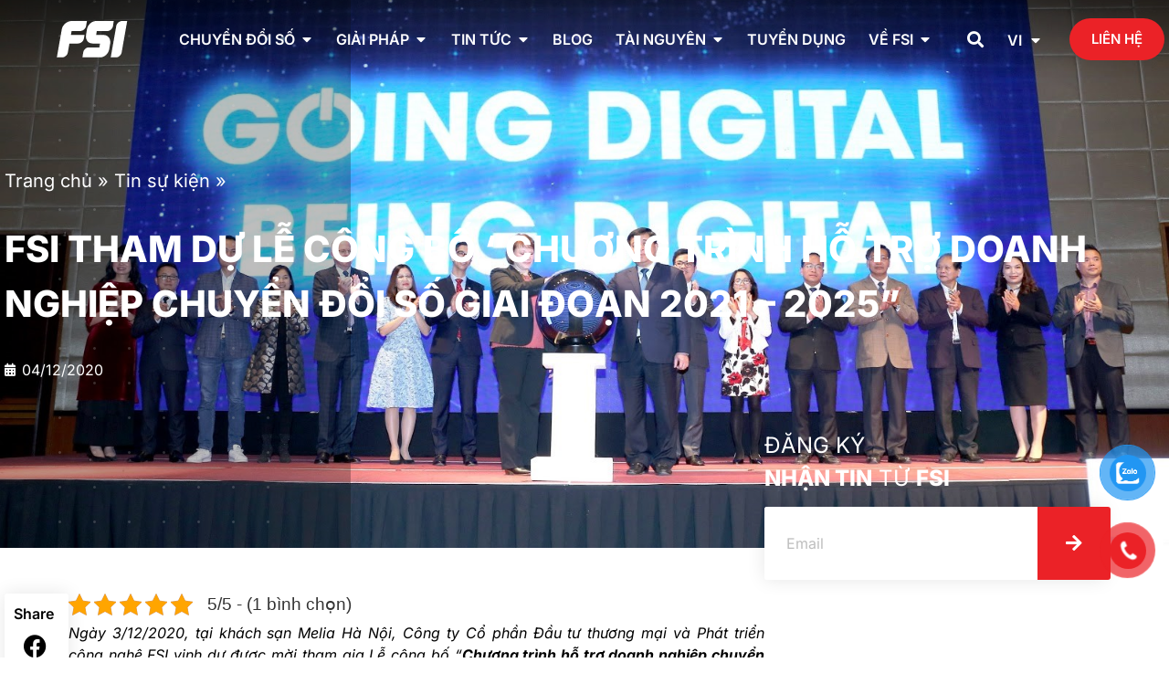

--- FILE ---
content_type: text/html; charset=UTF-8
request_url: https://fsivietnam.com.vn/fsi-tham-du-le-cong-bo-chuong-trinh-ho-tro-doanh-nghiep-chuyen-doi-so-giai-doan-2021-2025/
body_size: 73230
content:
<!doctype html>
<html lang="vi">
<head>
	<meta charset="UTF-8">

	<meta name='robots' content='index, follow, max-image-preview:large, max-snippet:-1, max-video-preview:-1' />
	<style>img:is([sizes="auto" i], [sizes^="auto," i]) { contain-intrinsic-size: 3000px 1500px }</style>
	
	<!-- This site is optimized with the Yoast SEO plugin v26.4 - https://yoast.com/wordpress/plugins/seo/ -->
	<title>FSI tham dự Lễ công bố “Chương trình hỗ trợ Doanh nghiệp Chuyển đổi số giai đoạn 2021 - 2025”</title>
	<link rel="canonical" href="https://fsivietnam.com.vn/fsi-tham-du-le-cong-bo-chuong-trinh-ho-tro-doanh-nghiep-chuyen-doi-so-giai-doan-2021-2025/" />
	<meta property="og:locale" content="vi_VN" />
	<meta property="og:type" content="article" />
	<meta property="og:title" content="FSI tham dự Lễ công bố “Chương trình hỗ trợ Doanh nghiệp Chuyển đổi số giai đoạn 2021 - 2025”" />
	<meta property="og:description" content="Ngày 3/12/2020, tại khách sạn Melia Hà Nội, Công ty Cổ phần Đầu tư thương mại và Phát triển công nghệ FSI vinh dự được mời tham gia Lễ công bố “Chương trình hỗ trợ doanh nghiệp chuyển đổi số giai đoạn 2021-2025” do Bộ Kế hoạch và Đầu tư phối hợp với Cơ quan [&hellip;]" />
	<meta property="og:url" content="https://fsivietnam.com.vn/fsi-tham-du-le-cong-bo-chuong-trinh-ho-tro-doanh-nghiep-chuyen-doi-so-giai-doan-2021-2025/" />
	<meta property="og:site_name" content="Công ty FSI" />
	<meta property="article:publisher" content="https://www.facebook.com/fsivietnam.com.vn/" />
	<meta property="article:published_time" content="2020-12-04T01:39:27+00:00" />
	<meta property="article:modified_time" content="2022-09-16T03:05:49+00:00" />
	<meta property="og:image" content="https://fsivietnam.com.vn/wp-content/uploads/2020/12/le-cong-bo-1.jpg" />
	<meta property="og:image:width" content="1600" />
	<meta property="og:image:height" content="1067" />
	<meta property="og:image:type" content="image/jpeg" />
	<meta name="author" content="FSIVietNam" />
	<meta name="twitter:card" content="summary_large_image" />
	<meta name="twitter:label1" content="Được viết bởi" />
	<meta name="twitter:data1" content="FSIVietNam" />
	<meta name="twitter:label2" content="Ước tính thời gian đọc" />
	<meta name="twitter:data2" content="6 phút" />
	<script type="application/ld+json" class="yoast-schema-graph">{"@context":"https://schema.org","@graph":[{"@type":"Article","@id":"https://fsivietnam.com.vn/fsi-tham-du-le-cong-bo-chuong-trinh-ho-tro-doanh-nghiep-chuyen-doi-so-giai-doan-2021-2025/#article","isPartOf":{"@id":"https://fsivietnam.com.vn/fsi-tham-du-le-cong-bo-chuong-trinh-ho-tro-doanh-nghiep-chuyen-doi-so-giai-doan-2021-2025/"},"author":{"name":"FSIVietNam","@id":"https://fsivietnam.com.vn/#/schema/person/b0c380f15e44d7db5a2251ebbdb6ad61"},"headline":"FSI tham dự Lễ công bố “Chương trình hỗ trợ Doanh nghiệp Chuyển đổi số giai đoạn 2021 &#8211; 2025”","datePublished":"2020-12-04T01:39:27+00:00","dateModified":"2022-09-16T03:05:49+00:00","mainEntityOfPage":{"@id":"https://fsivietnam.com.vn/fsi-tham-du-le-cong-bo-chuong-trinh-ho-tro-doanh-nghiep-chuyen-doi-so-giai-doan-2021-2025/"},"wordCount":1691,"publisher":{"@id":"https://fsivietnam.com.vn/#organization"},"image":{"@id":"https://fsivietnam.com.vn/fsi-tham-du-le-cong-bo-chuong-trinh-ho-tro-doanh-nghiep-chuyen-doi-so-giai-doan-2021-2025/#primaryimage"},"thumbnailUrl":"https://fsivietnam.com.vn/wp-content/uploads/2020/12/le-cong-bo-1.jpg","articleSection":["Tin sự kiện"],"inLanguage":"vi"},{"@type":"WebPage","@id":"https://fsivietnam.com.vn/fsi-tham-du-le-cong-bo-chuong-trinh-ho-tro-doanh-nghiep-chuyen-doi-so-giai-doan-2021-2025/","url":"https://fsivietnam.com.vn/fsi-tham-du-le-cong-bo-chuong-trinh-ho-tro-doanh-nghiep-chuyen-doi-so-giai-doan-2021-2025/","name":"FSI tham dự Lễ công bố “Chương trình hỗ trợ Doanh nghiệp Chuyển đổi số giai đoạn 2021 - 2025”","isPartOf":{"@id":"https://fsivietnam.com.vn/#website"},"primaryImageOfPage":{"@id":"https://fsivietnam.com.vn/fsi-tham-du-le-cong-bo-chuong-trinh-ho-tro-doanh-nghiep-chuyen-doi-so-giai-doan-2021-2025/#primaryimage"},"image":{"@id":"https://fsivietnam.com.vn/fsi-tham-du-le-cong-bo-chuong-trinh-ho-tro-doanh-nghiep-chuyen-doi-so-giai-doan-2021-2025/#primaryimage"},"thumbnailUrl":"https://fsivietnam.com.vn/wp-content/uploads/2020/12/le-cong-bo-1.jpg","datePublished":"2020-12-04T01:39:27+00:00","dateModified":"2022-09-16T03:05:49+00:00","breadcrumb":{"@id":"https://fsivietnam.com.vn/fsi-tham-du-le-cong-bo-chuong-trinh-ho-tro-doanh-nghiep-chuyen-doi-so-giai-doan-2021-2025/#breadcrumb"},"inLanguage":"vi","potentialAction":[{"@type":"ReadAction","target":["https://fsivietnam.com.vn/fsi-tham-du-le-cong-bo-chuong-trinh-ho-tro-doanh-nghiep-chuyen-doi-so-giai-doan-2021-2025/"]}]},{"@type":"ImageObject","inLanguage":"vi","@id":"https://fsivietnam.com.vn/fsi-tham-du-le-cong-bo-chuong-trinh-ho-tro-doanh-nghiep-chuyen-doi-so-giai-doan-2021-2025/#primaryimage","url":"https://fsivietnam.com.vn/wp-content/uploads/2020/12/le-cong-bo-1.jpg","contentUrl":"https://fsivietnam.com.vn/wp-content/uploads/2020/12/le-cong-bo-1.jpg","width":1600,"height":1067},{"@type":"BreadcrumbList","@id":"https://fsivietnam.com.vn/fsi-tham-du-le-cong-bo-chuong-trinh-ho-tro-doanh-nghiep-chuyen-doi-so-giai-doan-2021-2025/#breadcrumb","itemListElement":[{"@type":"ListItem","position":1,"name":"Trang chủ","item":"https://fsivietnam.com.vn/"},{"@type":"ListItem","position":2,"name":"Tin sự kiện","item":"https://fsivietnam.com.vn/tin-tuc/hoat-dong-su-kien/"},{"@type":"ListItem","position":3,"name":"FSI tham dự Lễ công bố “Chương trình hỗ trợ Doanh nghiệp Chuyển đổi số giai đoạn 2021 &#8211; 2025”"}]},{"@type":"WebSite","@id":"https://fsivietnam.com.vn/#website","url":"https://fsivietnam.com.vn/","name":"Công ty FSI","description":"Tiên phong trong lĩnh vực tạo lập và khai thác dữ liệu số","publisher":{"@id":"https://fsivietnam.com.vn/#organization"},"potentialAction":[{"@type":"SearchAction","target":{"@type":"EntryPoint","urlTemplate":"https://fsivietnam.com.vn/?s={search_term_string}"},"query-input":{"@type":"PropertyValueSpecification","valueRequired":true,"valueName":"search_term_string"}}],"inLanguage":"vi"},{"@type":"Organization","@id":"https://fsivietnam.com.vn/#organization","name":"Công ty FSI","url":"https://fsivietnam.com.vn/","logo":{"@type":"ImageObject","inLanguage":"vi","@id":"https://fsivietnam.com.vn/#/schema/logo/image/","url":"https://fsivietnam.com.vn/wp-content/uploads/2020/08/logo-fsi.png","contentUrl":"https://fsivietnam.com.vn/wp-content/uploads/2020/08/logo-fsi.png","width":2732,"height":1431,"caption":"Công ty FSI"},"image":{"@id":"https://fsivietnam.com.vn/#/schema/logo/image/"},"sameAs":["https://www.facebook.com/fsivietnam.com.vn/","https://www.youtube.com/channel/UCl3wZ9SkUTf08ukqD5LRh9g"]},{"@type":"Person","@id":"https://fsivietnam.com.vn/#/schema/person/b0c380f15e44d7db5a2251ebbdb6ad61","name":"FSIVietNam","image":{"@type":"ImageObject","inLanguage":"vi","@id":"https://fsivietnam.com.vn/#/schema/person/image/","url":"https://secure.gravatar.com/avatar/cb4e898050cf9398af2b59bf3ce6310a53c68ff14e7c85eb804b605eddb99d36?s=96&d=mm&r=g","contentUrl":"https://secure.gravatar.com/avatar/cb4e898050cf9398af2b59bf3ce6310a53c68ff14e7c85eb804b605eddb99d36?s=96&d=mm&r=g","caption":"FSIVietNam"},"sameAs":["https://fsivietnam.com.vn/ve-chung-toi/"],"url":"https://fsivietnam.com.vn/author/quantri/"}]}</script>
	<!-- / Yoast SEO plugin. -->


<link rel="alternate" type="application/rss+xml" title="Dòng thông tin Công ty FSI &raquo;" href="https://fsivietnam.com.vn/feed/" />
<link rel="alternate" type="application/rss+xml" title="Công ty FSI &raquo; Dòng bình luận" href="https://fsivietnam.com.vn/comments/feed/" />
<script>
window._wpemojiSettings = {"baseUrl":"https:\/\/s.w.org\/images\/core\/emoji\/16.0.1\/72x72\/","ext":".png","svgUrl":"https:\/\/s.w.org\/images\/core\/emoji\/16.0.1\/svg\/","svgExt":".svg","source":{"concatemoji":"https:\/\/fsivietnam.com.vn\/wp-includes\/js\/wp-emoji-release.min.js?ver=6.8.3"}};
/*! This file is auto-generated */
!function(s,n){var o,i,e;function c(e){try{var t={supportTests:e,timestamp:(new Date).valueOf()};sessionStorage.setItem(o,JSON.stringify(t))}catch(e){}}function p(e,t,n){e.clearRect(0,0,e.canvas.width,e.canvas.height),e.fillText(t,0,0);var t=new Uint32Array(e.getImageData(0,0,e.canvas.width,e.canvas.height).data),a=(e.clearRect(0,0,e.canvas.width,e.canvas.height),e.fillText(n,0,0),new Uint32Array(e.getImageData(0,0,e.canvas.width,e.canvas.height).data));return t.every(function(e,t){return e===a[t]})}function u(e,t){e.clearRect(0,0,e.canvas.width,e.canvas.height),e.fillText(t,0,0);for(var n=e.getImageData(16,16,1,1),a=0;a<n.data.length;a++)if(0!==n.data[a])return!1;return!0}function f(e,t,n,a){switch(t){case"flag":return n(e,"\ud83c\udff3\ufe0f\u200d\u26a7\ufe0f","\ud83c\udff3\ufe0f\u200b\u26a7\ufe0f")?!1:!n(e,"\ud83c\udde8\ud83c\uddf6","\ud83c\udde8\u200b\ud83c\uddf6")&&!n(e,"\ud83c\udff4\udb40\udc67\udb40\udc62\udb40\udc65\udb40\udc6e\udb40\udc67\udb40\udc7f","\ud83c\udff4\u200b\udb40\udc67\u200b\udb40\udc62\u200b\udb40\udc65\u200b\udb40\udc6e\u200b\udb40\udc67\u200b\udb40\udc7f");case"emoji":return!a(e,"\ud83e\udedf")}return!1}function g(e,t,n,a){var r="undefined"!=typeof WorkerGlobalScope&&self instanceof WorkerGlobalScope?new OffscreenCanvas(300,150):s.createElement("canvas"),o=r.getContext("2d",{willReadFrequently:!0}),i=(o.textBaseline="top",o.font="600 32px Arial",{});return e.forEach(function(e){i[e]=t(o,e,n,a)}),i}function t(e){var t=s.createElement("script");t.src=e,t.defer=!0,s.head.appendChild(t)}"undefined"!=typeof Promise&&(o="wpEmojiSettingsSupports",i=["flag","emoji"],n.supports={everything:!0,everythingExceptFlag:!0},e=new Promise(function(e){s.addEventListener("DOMContentLoaded",e,{once:!0})}),new Promise(function(t){var n=function(){try{var e=JSON.parse(sessionStorage.getItem(o));if("object"==typeof e&&"number"==typeof e.timestamp&&(new Date).valueOf()<e.timestamp+604800&&"object"==typeof e.supportTests)return e.supportTests}catch(e){}return null}();if(!n){if("undefined"!=typeof Worker&&"undefined"!=typeof OffscreenCanvas&&"undefined"!=typeof URL&&URL.createObjectURL&&"undefined"!=typeof Blob)try{var e="postMessage("+g.toString()+"("+[JSON.stringify(i),f.toString(),p.toString(),u.toString()].join(",")+"));",a=new Blob([e],{type:"text/javascript"}),r=new Worker(URL.createObjectURL(a),{name:"wpTestEmojiSupports"});return void(r.onmessage=function(e){c(n=e.data),r.terminate(),t(n)})}catch(e){}c(n=g(i,f,p,u))}t(n)}).then(function(e){for(var t in e)n.supports[t]=e[t],n.supports.everything=n.supports.everything&&n.supports[t],"flag"!==t&&(n.supports.everythingExceptFlag=n.supports.everythingExceptFlag&&n.supports[t]);n.supports.everythingExceptFlag=n.supports.everythingExceptFlag&&!n.supports.flag,n.DOMReady=!1,n.readyCallback=function(){n.DOMReady=!0}}).then(function(){return e}).then(function(){var e;n.supports.everything||(n.readyCallback(),(e=n.source||{}).concatemoji?t(e.concatemoji):e.wpemoji&&e.twemoji&&(t(e.twemoji),t(e.wpemoji)))}))}((window,document),window._wpemojiSettings);
</script>
<link rel='stylesheet' id='premium-addons-css' href='https://fsivietnam.com.vn/wp-content/plugins/premium-addons-for-elementor/assets/frontend/min-css/premium-addons.min.css?ver=4.11.50' media='all' />
<style id='wp-emoji-styles-inline-css'>

	img.wp-smiley, img.emoji {
		display: inline !important;
		border: none !important;
		box-shadow: none !important;
		height: 1em !important;
		width: 1em !important;
		margin: 0 0.07em !important;
		vertical-align: -0.1em !important;
		background: none !important;
		padding: 0 !important;
	}
</style>
<link rel='stylesheet' id='wp-block-library-css' href='https://fsivietnam.com.vn/wp-includes/css/dist/block-library/style.min.css?ver=6.8.3' media='all' />
<style id='global-styles-inline-css'>
:root{--wp--preset--aspect-ratio--square: 1;--wp--preset--aspect-ratio--4-3: 4/3;--wp--preset--aspect-ratio--3-4: 3/4;--wp--preset--aspect-ratio--3-2: 3/2;--wp--preset--aspect-ratio--2-3: 2/3;--wp--preset--aspect-ratio--16-9: 16/9;--wp--preset--aspect-ratio--9-16: 9/16;--wp--preset--color--black: #000000;--wp--preset--color--cyan-bluish-gray: #abb8c3;--wp--preset--color--white: #ffffff;--wp--preset--color--pale-pink: #f78da7;--wp--preset--color--vivid-red: #cf2e2e;--wp--preset--color--luminous-vivid-orange: #ff6900;--wp--preset--color--luminous-vivid-amber: #fcb900;--wp--preset--color--light-green-cyan: #7bdcb5;--wp--preset--color--vivid-green-cyan: #00d084;--wp--preset--color--pale-cyan-blue: #8ed1fc;--wp--preset--color--vivid-cyan-blue: #0693e3;--wp--preset--color--vivid-purple: #9b51e0;--wp--preset--gradient--vivid-cyan-blue-to-vivid-purple: linear-gradient(135deg,rgba(6,147,227,1) 0%,rgb(155,81,224) 100%);--wp--preset--gradient--light-green-cyan-to-vivid-green-cyan: linear-gradient(135deg,rgb(122,220,180) 0%,rgb(0,208,130) 100%);--wp--preset--gradient--luminous-vivid-amber-to-luminous-vivid-orange: linear-gradient(135deg,rgba(252,185,0,1) 0%,rgba(255,105,0,1) 100%);--wp--preset--gradient--luminous-vivid-orange-to-vivid-red: linear-gradient(135deg,rgba(255,105,0,1) 0%,rgb(207,46,46) 100%);--wp--preset--gradient--very-light-gray-to-cyan-bluish-gray: linear-gradient(135deg,rgb(238,238,238) 0%,rgb(169,184,195) 100%);--wp--preset--gradient--cool-to-warm-spectrum: linear-gradient(135deg,rgb(74,234,220) 0%,rgb(151,120,209) 20%,rgb(207,42,186) 40%,rgb(238,44,130) 60%,rgb(251,105,98) 80%,rgb(254,248,76) 100%);--wp--preset--gradient--blush-light-purple: linear-gradient(135deg,rgb(255,206,236) 0%,rgb(152,150,240) 100%);--wp--preset--gradient--blush-bordeaux: linear-gradient(135deg,rgb(254,205,165) 0%,rgb(254,45,45) 50%,rgb(107,0,62) 100%);--wp--preset--gradient--luminous-dusk: linear-gradient(135deg,rgb(255,203,112) 0%,rgb(199,81,192) 50%,rgb(65,88,208) 100%);--wp--preset--gradient--pale-ocean: linear-gradient(135deg,rgb(255,245,203) 0%,rgb(182,227,212) 50%,rgb(51,167,181) 100%);--wp--preset--gradient--electric-grass: linear-gradient(135deg,rgb(202,248,128) 0%,rgb(113,206,126) 100%);--wp--preset--gradient--midnight: linear-gradient(135deg,rgb(2,3,129) 0%,rgb(40,116,252) 100%);--wp--preset--font-size--small: 13px;--wp--preset--font-size--medium: 20px;--wp--preset--font-size--large: 36px;--wp--preset--font-size--x-large: 42px;--wp--preset--spacing--20: 0.44rem;--wp--preset--spacing--30: 0.67rem;--wp--preset--spacing--40: 1rem;--wp--preset--spacing--50: 1.5rem;--wp--preset--spacing--60: 2.25rem;--wp--preset--spacing--70: 3.38rem;--wp--preset--spacing--80: 5.06rem;--wp--preset--shadow--natural: 6px 6px 9px rgba(0, 0, 0, 0.2);--wp--preset--shadow--deep: 12px 12px 50px rgba(0, 0, 0, 0.4);--wp--preset--shadow--sharp: 6px 6px 0px rgba(0, 0, 0, 0.2);--wp--preset--shadow--outlined: 6px 6px 0px -3px rgba(255, 255, 255, 1), 6px 6px rgba(0, 0, 0, 1);--wp--preset--shadow--crisp: 6px 6px 0px rgba(0, 0, 0, 1);}:root { --wp--style--global--content-size: 800px;--wp--style--global--wide-size: 1200px; }:where(body) { margin: 0; }.wp-site-blocks > .alignleft { float: left; margin-right: 2em; }.wp-site-blocks > .alignright { float: right; margin-left: 2em; }.wp-site-blocks > .aligncenter { justify-content: center; margin-left: auto; margin-right: auto; }:where(.wp-site-blocks) > * { margin-block-start: 24px; margin-block-end: 0; }:where(.wp-site-blocks) > :first-child { margin-block-start: 0; }:where(.wp-site-blocks) > :last-child { margin-block-end: 0; }:root { --wp--style--block-gap: 24px; }:root :where(.is-layout-flow) > :first-child{margin-block-start: 0;}:root :where(.is-layout-flow) > :last-child{margin-block-end: 0;}:root :where(.is-layout-flow) > *{margin-block-start: 24px;margin-block-end: 0;}:root :where(.is-layout-constrained) > :first-child{margin-block-start: 0;}:root :where(.is-layout-constrained) > :last-child{margin-block-end: 0;}:root :where(.is-layout-constrained) > *{margin-block-start: 24px;margin-block-end: 0;}:root :where(.is-layout-flex){gap: 24px;}:root :where(.is-layout-grid){gap: 24px;}.is-layout-flow > .alignleft{float: left;margin-inline-start: 0;margin-inline-end: 2em;}.is-layout-flow > .alignright{float: right;margin-inline-start: 2em;margin-inline-end: 0;}.is-layout-flow > .aligncenter{margin-left: auto !important;margin-right: auto !important;}.is-layout-constrained > .alignleft{float: left;margin-inline-start: 0;margin-inline-end: 2em;}.is-layout-constrained > .alignright{float: right;margin-inline-start: 2em;margin-inline-end: 0;}.is-layout-constrained > .aligncenter{margin-left: auto !important;margin-right: auto !important;}.is-layout-constrained > :where(:not(.alignleft):not(.alignright):not(.alignfull)){max-width: var(--wp--style--global--content-size);margin-left: auto !important;margin-right: auto !important;}.is-layout-constrained > .alignwide{max-width: var(--wp--style--global--wide-size);}body .is-layout-flex{display: flex;}.is-layout-flex{flex-wrap: wrap;align-items: center;}.is-layout-flex > :is(*, div){margin: 0;}body .is-layout-grid{display: grid;}.is-layout-grid > :is(*, div){margin: 0;}body{padding-top: 0px;padding-right: 0px;padding-bottom: 0px;padding-left: 0px;}a:where(:not(.wp-element-button)){text-decoration: underline;}:root :where(.wp-element-button, .wp-block-button__link){background-color: #32373c;border-width: 0;color: #fff;font-family: inherit;font-size: inherit;line-height: inherit;padding: calc(0.667em + 2px) calc(1.333em + 2px);text-decoration: none;}.has-black-color{color: var(--wp--preset--color--black) !important;}.has-cyan-bluish-gray-color{color: var(--wp--preset--color--cyan-bluish-gray) !important;}.has-white-color{color: var(--wp--preset--color--white) !important;}.has-pale-pink-color{color: var(--wp--preset--color--pale-pink) !important;}.has-vivid-red-color{color: var(--wp--preset--color--vivid-red) !important;}.has-luminous-vivid-orange-color{color: var(--wp--preset--color--luminous-vivid-orange) !important;}.has-luminous-vivid-amber-color{color: var(--wp--preset--color--luminous-vivid-amber) !important;}.has-light-green-cyan-color{color: var(--wp--preset--color--light-green-cyan) !important;}.has-vivid-green-cyan-color{color: var(--wp--preset--color--vivid-green-cyan) !important;}.has-pale-cyan-blue-color{color: var(--wp--preset--color--pale-cyan-blue) !important;}.has-vivid-cyan-blue-color{color: var(--wp--preset--color--vivid-cyan-blue) !important;}.has-vivid-purple-color{color: var(--wp--preset--color--vivid-purple) !important;}.has-black-background-color{background-color: var(--wp--preset--color--black) !important;}.has-cyan-bluish-gray-background-color{background-color: var(--wp--preset--color--cyan-bluish-gray) !important;}.has-white-background-color{background-color: var(--wp--preset--color--white) !important;}.has-pale-pink-background-color{background-color: var(--wp--preset--color--pale-pink) !important;}.has-vivid-red-background-color{background-color: var(--wp--preset--color--vivid-red) !important;}.has-luminous-vivid-orange-background-color{background-color: var(--wp--preset--color--luminous-vivid-orange) !important;}.has-luminous-vivid-amber-background-color{background-color: var(--wp--preset--color--luminous-vivid-amber) !important;}.has-light-green-cyan-background-color{background-color: var(--wp--preset--color--light-green-cyan) !important;}.has-vivid-green-cyan-background-color{background-color: var(--wp--preset--color--vivid-green-cyan) !important;}.has-pale-cyan-blue-background-color{background-color: var(--wp--preset--color--pale-cyan-blue) !important;}.has-vivid-cyan-blue-background-color{background-color: var(--wp--preset--color--vivid-cyan-blue) !important;}.has-vivid-purple-background-color{background-color: var(--wp--preset--color--vivid-purple) !important;}.has-black-border-color{border-color: var(--wp--preset--color--black) !important;}.has-cyan-bluish-gray-border-color{border-color: var(--wp--preset--color--cyan-bluish-gray) !important;}.has-white-border-color{border-color: var(--wp--preset--color--white) !important;}.has-pale-pink-border-color{border-color: var(--wp--preset--color--pale-pink) !important;}.has-vivid-red-border-color{border-color: var(--wp--preset--color--vivid-red) !important;}.has-luminous-vivid-orange-border-color{border-color: var(--wp--preset--color--luminous-vivid-orange) !important;}.has-luminous-vivid-amber-border-color{border-color: var(--wp--preset--color--luminous-vivid-amber) !important;}.has-light-green-cyan-border-color{border-color: var(--wp--preset--color--light-green-cyan) !important;}.has-vivid-green-cyan-border-color{border-color: var(--wp--preset--color--vivid-green-cyan) !important;}.has-pale-cyan-blue-border-color{border-color: var(--wp--preset--color--pale-cyan-blue) !important;}.has-vivid-cyan-blue-border-color{border-color: var(--wp--preset--color--vivid-cyan-blue) !important;}.has-vivid-purple-border-color{border-color: var(--wp--preset--color--vivid-purple) !important;}.has-vivid-cyan-blue-to-vivid-purple-gradient-background{background: var(--wp--preset--gradient--vivid-cyan-blue-to-vivid-purple) !important;}.has-light-green-cyan-to-vivid-green-cyan-gradient-background{background: var(--wp--preset--gradient--light-green-cyan-to-vivid-green-cyan) !important;}.has-luminous-vivid-amber-to-luminous-vivid-orange-gradient-background{background: var(--wp--preset--gradient--luminous-vivid-amber-to-luminous-vivid-orange) !important;}.has-luminous-vivid-orange-to-vivid-red-gradient-background{background: var(--wp--preset--gradient--luminous-vivid-orange-to-vivid-red) !important;}.has-very-light-gray-to-cyan-bluish-gray-gradient-background{background: var(--wp--preset--gradient--very-light-gray-to-cyan-bluish-gray) !important;}.has-cool-to-warm-spectrum-gradient-background{background: var(--wp--preset--gradient--cool-to-warm-spectrum) !important;}.has-blush-light-purple-gradient-background{background: var(--wp--preset--gradient--blush-light-purple) !important;}.has-blush-bordeaux-gradient-background{background: var(--wp--preset--gradient--blush-bordeaux) !important;}.has-luminous-dusk-gradient-background{background: var(--wp--preset--gradient--luminous-dusk) !important;}.has-pale-ocean-gradient-background{background: var(--wp--preset--gradient--pale-ocean) !important;}.has-electric-grass-gradient-background{background: var(--wp--preset--gradient--electric-grass) !important;}.has-midnight-gradient-background{background: var(--wp--preset--gradient--midnight) !important;}.has-small-font-size{font-size: var(--wp--preset--font-size--small) !important;}.has-medium-font-size{font-size: var(--wp--preset--font-size--medium) !important;}.has-large-font-size{font-size: var(--wp--preset--font-size--large) !important;}.has-x-large-font-size{font-size: var(--wp--preset--font-size--x-large) !important;}
:root :where(.wp-block-pullquote){font-size: 1.5em;line-height: 1.6;}
</style>
<link rel='stylesheet' id='kk-star-ratings-css' href='https://fsivietnam.com.vn/wp-content/plugins/kk-star-ratings/src/core/public/css/kk-star-ratings.min.css?ver=5.4.10.2' media='all' />
<link rel='stylesheet' id='pzf-style-css' href='https://fsivietnam.com.vn/wp-content/plugins/button-contact-vr/legacy/css/style.css?ver=1' media='all' />
<link rel='stylesheet' id='hello-elementor-css' href='https://fsivietnam.com.vn/wp-content/themes/hello-elementor/assets/css/reset.css?ver=3.4.5' media='all' />
<link rel='stylesheet' id='hello-elementor-theme-style-css' href='https://fsivietnam.com.vn/wp-content/themes/hello-elementor/assets/css/theme.css?ver=3.4.5' media='all' />
<link rel='stylesheet' id='hello-elementor-header-footer-css' href='https://fsivietnam.com.vn/wp-content/themes/hello-elementor/assets/css/header-footer.css?ver=3.4.5' media='all' />
<link rel='stylesheet' id='elementor-frontend-css' href='https://fsivietnam.com.vn/wp-content/plugins/elementor/assets/css/frontend.min.css?ver=3.33.2' media='all' />
<style id='elementor-frontend-inline-css'>
.elementor-21794 .elementor-element.elementor-element-46e88f7:not(.elementor-motion-effects-element-type-background), .elementor-21794 .elementor-element.elementor-element-46e88f7 > .elementor-motion-effects-container > .elementor-motion-effects-layer{background-image:url("https://fsivietnam.com.vn/wp-content/uploads/2020/12/le-cong-bo-1.jpg");}
</style>
<link rel='stylesheet' id='elementor-post-8-css' href='https://fsivietnam.com.vn/wp-content/uploads/elementor/css/post-8.css?ver=1764733906' media='all' />
<link rel='stylesheet' id='widget-image-css' href='https://fsivietnam.com.vn/wp-content/plugins/elementor/assets/css/widget-image.min.css?ver=3.33.2' media='all' />
<link rel='stylesheet' id='widget-nav-menu-css' href='https://fsivietnam.com.vn/wp-content/plugins/elementor-pro/assets/css/widget-nav-menu.min.css?ver=3.33.1' media='all' />
<link rel='stylesheet' id='widget-heading-css' href='https://fsivietnam.com.vn/wp-content/plugins/elementor/assets/css/widget-heading.min.css?ver=3.33.2' media='all' />
<link rel='stylesheet' id='widget-icon-box-css' href='https://fsivietnam.com.vn/wp-content/plugins/elementor/assets/css/widget-icon-box.min.css?ver=3.33.2' media='all' />
<link rel='stylesheet' id='widget-icon-list-css' href='https://fsivietnam.com.vn/wp-content/plugins/elementor/assets/css/widget-icon-list.min.css?ver=3.33.2' media='all' />
<link rel='stylesheet' id='widget-mega-menu-css' href='https://fsivietnam.com.vn/wp-content/plugins/elementor-pro/assets/css/widget-mega-menu.min.css?ver=3.33.1' media='all' />
<link rel='stylesheet' id='widget-search-form-css' href='https://fsivietnam.com.vn/wp-content/plugins/elementor-pro/assets/css/widget-search-form.min.css?ver=3.33.1' media='all' />
<link rel='stylesheet' id='elementor-icons-shared-0-css' href='https://fsivietnam.com.vn/wp-content/plugins/elementor/assets/lib/font-awesome/css/fontawesome.min.css?ver=5.15.3' media='all' />
<link rel='stylesheet' id='elementor-icons-fa-solid-css' href='https://fsivietnam.com.vn/wp-content/plugins/elementor/assets/lib/font-awesome/css/solid.min.css?ver=5.15.3' media='all' />
<link rel='stylesheet' id='e-sticky-css' href='https://fsivietnam.com.vn/wp-content/plugins/elementor-pro/assets/css/modules/sticky.min.css?ver=3.33.1' media='all' />
<link rel='stylesheet' id='widget-social-icons-css' href='https://fsivietnam.com.vn/wp-content/plugins/elementor/assets/css/widget-social-icons.min.css?ver=3.33.2' media='all' />
<link rel='stylesheet' id='e-apple-webkit-css' href='https://fsivietnam.com.vn/wp-content/plugins/elementor/assets/css/conditionals/apple-webkit.min.css?ver=3.33.2' media='all' />
<link rel='stylesheet' id='widget-breadcrumbs-css' href='https://fsivietnam.com.vn/wp-content/plugins/elementor-pro/assets/css/widget-breadcrumbs.min.css?ver=3.33.1' media='all' />
<link rel='stylesheet' id='widget-post-info-css' href='https://fsivietnam.com.vn/wp-content/plugins/elementor-pro/assets/css/widget-post-info.min.css?ver=3.33.1' media='all' />
<link rel='stylesheet' id='elementor-icons-fa-regular-css' href='https://fsivietnam.com.vn/wp-content/plugins/elementor/assets/lib/font-awesome/css/regular.min.css?ver=5.15.3' media='all' />
<link rel='stylesheet' id='widget-share-buttons-css' href='https://fsivietnam.com.vn/wp-content/plugins/elementor-pro/assets/css/widget-share-buttons.min.css?ver=3.33.1' media='all' />
<link rel='stylesheet' id='elementor-icons-fa-brands-css' href='https://fsivietnam.com.vn/wp-content/plugins/elementor/assets/lib/font-awesome/css/brands.min.css?ver=5.15.3' media='all' />
<link rel='stylesheet' id='widget-table-of-contents-css' href='https://fsivietnam.com.vn/wp-content/plugins/elementor-pro/assets/css/widget-table-of-contents.min.css?ver=3.33.1' media='all' />
<link rel='stylesheet' id='widget-form-css' href='https://fsivietnam.com.vn/wp-content/plugins/elementor-pro/assets/css/widget-form.min.css?ver=3.33.1' media='all' />
<link rel='stylesheet' id='widget-posts-css' href='https://fsivietnam.com.vn/wp-content/plugins/elementor-pro/assets/css/widget-posts.min.css?ver=3.33.1' media='all' />
<link rel='stylesheet' id='swiper-css' href='https://fsivietnam.com.vn/wp-content/plugins/elementor/assets/lib/swiper/v8/css/swiper.min.css?ver=8.4.5' media='all' />
<link rel='stylesheet' id='e-swiper-css' href='https://fsivietnam.com.vn/wp-content/plugins/elementor/assets/css/conditionals/e-swiper.min.css?ver=3.33.2' media='all' />
<link rel='stylesheet' id='widget-loop-common-css' href='https://fsivietnam.com.vn/wp-content/plugins/elementor-pro/assets/css/widget-loop-common.min.css?ver=3.33.1' media='all' />
<link rel='stylesheet' id='widget-loop-carousel-css' href='https://fsivietnam.com.vn/wp-content/plugins/elementor-pro/assets/css/widget-loop-carousel.min.css?ver=3.33.1' media='all' />
<link rel='stylesheet' id='e-animation-float-css' href='https://fsivietnam.com.vn/wp-content/plugins/elementor/assets/lib/animations/styles/e-animation-float.min.css?ver=3.33.2' media='all' />
<link rel='stylesheet' id='e-popup-css' href='https://fsivietnam.com.vn/wp-content/plugins/elementor-pro/assets/css/conditionals/popup.min.css?ver=3.33.1' media='all' />
<link rel='stylesheet' id='widget-divider-css' href='https://fsivietnam.com.vn/wp-content/plugins/elementor/assets/css/widget-divider.min.css?ver=3.33.2' media='all' />
<link rel='stylesheet' id='elementor-icons-css' href='https://fsivietnam.com.vn/wp-content/plugins/elementor/assets/lib/eicons/css/elementor-icons.min.css?ver=5.44.0' media='all' />
<link rel='stylesheet' id='cpel-language-switcher-css' href='https://fsivietnam.com.vn/wp-content/plugins/connect-polylang-elementor/assets/css/language-switcher.min.css?ver=2.5.3' media='all' />
<link rel='stylesheet' id='elementor-post-2415-css' href='https://fsivietnam.com.vn/wp-content/uploads/elementor/css/post-2415.css?ver=1769045104' media='all' />
<link rel='stylesheet' id='elementor-post-2775-css' href='https://fsivietnam.com.vn/wp-content/uploads/elementor/css/post-2775.css?ver=1764733908' media='all' />
<link rel='stylesheet' id='elementor-post-21794-css' href='https://fsivietnam.com.vn/wp-content/uploads/elementor/css/post-21794.css?ver=1764733963' media='all' />
<link rel='stylesheet' id='elementor-post-26379-css' href='https://fsivietnam.com.vn/wp-content/uploads/elementor/css/post-26379.css?ver=1764733963' media='all' />
<link rel='stylesheet' id='elementor-post-26216-css' href='https://fsivietnam.com.vn/wp-content/uploads/elementor/css/post-26216.css?ver=1764733963' media='all' />
<link rel='stylesheet' id='elementor-post-26071-css' href='https://fsivietnam.com.vn/wp-content/uploads/elementor/css/post-26071.css?ver=1764733963' media='all' />
<link rel='stylesheet' id='elementor-post-25808-css' href='https://fsivietnam.com.vn/wp-content/uploads/elementor/css/post-25808.css?ver=1764733963' media='all' />
<link rel='stylesheet' id='elementor-post-25807-css' href='https://fsivietnam.com.vn/wp-content/uploads/elementor/css/post-25807.css?ver=1764733963' media='all' />
<link rel='stylesheet' id='elementor-post-22752-css' href='https://fsivietnam.com.vn/wp-content/uploads/elementor/css/post-22752.css?ver=1764733963' media='all' />
<link rel='stylesheet' id='elementor-post-22739-css' href='https://fsivietnam.com.vn/wp-content/uploads/elementor/css/post-22739.css?ver=1764733963' media='all' />
<link rel='stylesheet' id='elementor-post-22726-css' href='https://fsivietnam.com.vn/wp-content/uploads/elementor/css/post-22726.css?ver=1764733963' media='all' />
<link rel='stylesheet' id='elementor-post-22725-css' href='https://fsivietnam.com.vn/wp-content/uploads/elementor/css/post-22725.css?ver=1764733963' media='all' />
<link rel='stylesheet' id='elementor-post-22723-css' href='https://fsivietnam.com.vn/wp-content/uploads/elementor/css/post-22723.css?ver=1764733963' media='all' />
<link rel='stylesheet' id='elementor-post-22721-css' href='https://fsivietnam.com.vn/wp-content/uploads/elementor/css/post-22721.css?ver=1764733963' media='all' />
<link rel='stylesheet' id='elementor-post-22722-css' href='https://fsivietnam.com.vn/wp-content/uploads/elementor/css/post-22722.css?ver=1764733963' media='all' />
<link rel='stylesheet' id='elementor-post-22720-css' href='https://fsivietnam.com.vn/wp-content/uploads/elementor/css/post-22720.css?ver=1764733963' media='all' />
<link rel='stylesheet' id='elementor-post-22719-css' href='https://fsivietnam.com.vn/wp-content/uploads/elementor/css/post-22719.css?ver=1764733963' media='all' />
<link rel='stylesheet' id='elementor-post-22718-css' href='https://fsivietnam.com.vn/wp-content/uploads/elementor/css/post-22718.css?ver=1764733963' media='all' />
<link rel='stylesheet' id='elementor-post-22717-css' href='https://fsivietnam.com.vn/wp-content/uploads/elementor/css/post-22717.css?ver=1764733963' media='all' />
<link rel='stylesheet' id='elementor-post-22716-css' href='https://fsivietnam.com.vn/wp-content/uploads/elementor/css/post-22716.css?ver=1764733963' media='all' />
<link rel='stylesheet' id='elementor-post-22715-css' href='https://fsivietnam.com.vn/wp-content/uploads/elementor/css/post-22715.css?ver=1764733963' media='all' />
<link rel='stylesheet' id='elementor-post-22575-css' href='https://fsivietnam.com.vn/wp-content/uploads/elementor/css/post-22575.css?ver=1764733963' media='all' />
<link rel='stylesheet' id='elementor-post-22574-css' href='https://fsivietnam.com.vn/wp-content/uploads/elementor/css/post-22574.css?ver=1764733963' media='all' />
<link rel='stylesheet' id='elementor-post-22573-css' href='https://fsivietnam.com.vn/wp-content/uploads/elementor/css/post-22573.css?ver=1764733963' media='all' />
<link rel='stylesheet' id='elementor-post-22402-css' href='https://fsivietnam.com.vn/wp-content/uploads/elementor/css/post-22402.css?ver=1764733963' media='all' />
<link rel='stylesheet' id='elementor-post-22401-css' href='https://fsivietnam.com.vn/wp-content/uploads/elementor/css/post-22401.css?ver=1764733963' media='all' />
<link rel='stylesheet' id='elementor-post-22400-css' href='https://fsivietnam.com.vn/wp-content/uploads/elementor/css/post-22400.css?ver=1764733963' media='all' />
<link rel='stylesheet' id='elementor-post-22399-css' href='https://fsivietnam.com.vn/wp-content/uploads/elementor/css/post-22399.css?ver=1764733963' media='all' />
<link rel='stylesheet' id='elementor-post-22398-css' href='https://fsivietnam.com.vn/wp-content/uploads/elementor/css/post-22398.css?ver=1764733963' media='all' />
<link rel='stylesheet' id='elementor-post-22397-css' href='https://fsivietnam.com.vn/wp-content/uploads/elementor/css/post-22397.css?ver=1764733963' media='all' />
<link rel='stylesheet' id='elementor-post-22396-css' href='https://fsivietnam.com.vn/wp-content/uploads/elementor/css/post-22396.css?ver=1764733963' media='all' />
<link rel='stylesheet' id='elementor-post-22395-css' href='https://fsivietnam.com.vn/wp-content/uploads/elementor/css/post-22395.css?ver=1764733964' media='all' />
<link rel='stylesheet' id='elementor-post-22394-css' href='https://fsivietnam.com.vn/wp-content/uploads/elementor/css/post-22394.css?ver=1764733964' media='all' />
<link rel='stylesheet' id='elementor-post-22393-css' href='https://fsivietnam.com.vn/wp-content/uploads/elementor/css/post-22393.css?ver=1764733964' media='all' />
<link rel='stylesheet' id='elementor-post-22392-css' href='https://fsivietnam.com.vn/wp-content/uploads/elementor/css/post-22392.css?ver=1764733964' media='all' />
<link rel='stylesheet' id='elementor-post-22299-css' href='https://fsivietnam.com.vn/wp-content/uploads/elementor/css/post-22299.css?ver=1764733964' media='all' />
<link rel='stylesheet' id='elementor-post-22298-css' href='https://fsivietnam.com.vn/wp-content/uploads/elementor/css/post-22298.css?ver=1764733964' media='all' />
<link rel='stylesheet' id='elementor-post-22297-css' href='https://fsivietnam.com.vn/wp-content/uploads/elementor/css/post-22297.css?ver=1764733964' media='all' />
<link rel='stylesheet' id='elementor-post-22296-css' href='https://fsivietnam.com.vn/wp-content/uploads/elementor/css/post-22296.css?ver=1764733964' media='all' />
<link rel='stylesheet' id='elementor-post-22295-css' href='https://fsivietnam.com.vn/wp-content/uploads/elementor/css/post-22295.css?ver=1764733964' media='all' />
<link rel='stylesheet' id='elementor-post-22294-css' href='https://fsivietnam.com.vn/wp-content/uploads/elementor/css/post-22294.css?ver=1764733964' media='all' />
<link rel='stylesheet' id='elementor-post-22293-css' href='https://fsivietnam.com.vn/wp-content/uploads/elementor/css/post-22293.css?ver=1764733964' media='all' />
<link rel='stylesheet' id='elementor-post-22291-css' href='https://fsivietnam.com.vn/wp-content/uploads/elementor/css/post-22291.css?ver=1764733964' media='all' />
<link rel='stylesheet' id='elementor-post-22292-css' href='https://fsivietnam.com.vn/wp-content/uploads/elementor/css/post-22292.css?ver=1764733964' media='all' />
<link rel='stylesheet' id='elementor-post-22290-css' href='https://fsivietnam.com.vn/wp-content/uploads/elementor/css/post-22290.css?ver=1764733964' media='all' />
<link rel='stylesheet' id='elementor-post-22289-css' href='https://fsivietnam.com.vn/wp-content/uploads/elementor/css/post-22289.css?ver=1764733964' media='all' />
<link rel='stylesheet' id='elementor-post-22253-css' href='https://fsivietnam.com.vn/wp-content/uploads/elementor/css/post-22253.css?ver=1764733964' media='all' />
<link rel='stylesheet' id='elementor-post-22252-css' href='https://fsivietnam.com.vn/wp-content/uploads/elementor/css/post-22252.css?ver=1764733964' media='all' />
<link rel='stylesheet' id='elementor-post-22250-css' href='https://fsivietnam.com.vn/wp-content/uploads/elementor/css/post-22250.css?ver=1764733964' media='all' />
<link rel='stylesheet' id='elementor-post-22249-css' href='https://fsivietnam.com.vn/wp-content/uploads/elementor/css/post-22249.css?ver=1764733964' media='all' />
<link rel='stylesheet' id='elementor-post-22248-css' href='https://fsivietnam.com.vn/wp-content/uploads/elementor/css/post-22248.css?ver=1764733964' media='all' />
<link rel='stylesheet' id='elementor-post-22247-css' href='https://fsivietnam.com.vn/wp-content/uploads/elementor/css/post-22247.css?ver=1764733964' media='all' />
<link rel='stylesheet' id='elementor-post-22246-css' href='https://fsivietnam.com.vn/wp-content/uploads/elementor/css/post-22246.css?ver=1764733964' media='all' />
<link rel='stylesheet' id='elementor-post-22245-css' href='https://fsivietnam.com.vn/wp-content/uploads/elementor/css/post-22245.css?ver=1764733964' media='all' />
<link rel='stylesheet' id='elementor-post-22244-css' href='https://fsivietnam.com.vn/wp-content/uploads/elementor/css/post-22244.css?ver=1764733964' media='all' />
<link rel='stylesheet' id='elementor-post-22243-css' href='https://fsivietnam.com.vn/wp-content/uploads/elementor/css/post-22243.css?ver=1764733964' media='all' />
<link rel='stylesheet' id='elementor-post-22242-css' href='https://fsivietnam.com.vn/wp-content/uploads/elementor/css/post-22242.css?ver=1764733964' media='all' />
<link rel='stylesheet' id='elementor-post-22241-css' href='https://fsivietnam.com.vn/wp-content/uploads/elementor/css/post-22241.css?ver=1764733964' media='all' />
<link rel='stylesheet' id='elementor-post-22214-css' href='https://fsivietnam.com.vn/wp-content/uploads/elementor/css/post-22214.css?ver=1764733964' media='all' />
<link rel='stylesheet' id='elementor-post-22213-css' href='https://fsivietnam.com.vn/wp-content/uploads/elementor/css/post-22213.css?ver=1764733964' media='all' />
<link rel='stylesheet' id='elementor-post-22212-css' href='https://fsivietnam.com.vn/wp-content/uploads/elementor/css/post-22212.css?ver=1764733964' media='all' />
<link rel='stylesheet' id='elementor-post-22211-css' href='https://fsivietnam.com.vn/wp-content/uploads/elementor/css/post-22211.css?ver=1764733964' media='all' />
<link rel='stylesheet' id='elementor-post-22210-css' href='https://fsivietnam.com.vn/wp-content/uploads/elementor/css/post-22210.css?ver=1764733964' media='all' />
<link rel='stylesheet' id='elementor-post-22209-css' href='https://fsivietnam.com.vn/wp-content/uploads/elementor/css/post-22209.css?ver=1764733964' media='all' />
<link rel='stylesheet' id='elementor-post-22208-css' href='https://fsivietnam.com.vn/wp-content/uploads/elementor/css/post-22208.css?ver=1764733964' media='all' />
<link rel='stylesheet' id='elementor-post-22207-css' href='https://fsivietnam.com.vn/wp-content/uploads/elementor/css/post-22207.css?ver=1764733964' media='all' />
<link rel='stylesheet' id='elementor-post-22206-css' href='https://fsivietnam.com.vn/wp-content/uploads/elementor/css/post-22206.css?ver=1764733964' media='all' />
<link rel='stylesheet' id='elementor-post-22205-css' href='https://fsivietnam.com.vn/wp-content/uploads/elementor/css/post-22205.css?ver=1764733964' media='all' />
<link rel='stylesheet' id='elementor-post-22176-css' href='https://fsivietnam.com.vn/wp-content/uploads/elementor/css/post-22176.css?ver=1764733964' media='all' />
<link rel='stylesheet' id='elementor-post-22175-css' href='https://fsivietnam.com.vn/wp-content/uploads/elementor/css/post-22175.css?ver=1764733964' media='all' />
<link rel='stylesheet' id='elementor-post-22174-css' href='https://fsivietnam.com.vn/wp-content/uploads/elementor/css/post-22174.css?ver=1764733965' media='all' />
<link rel='stylesheet' id='elementor-post-22173-css' href='https://fsivietnam.com.vn/wp-content/uploads/elementor/css/post-22173.css?ver=1764733965' media='all' />
<link rel='stylesheet' id='elementor-post-22172-css' href='https://fsivietnam.com.vn/wp-content/uploads/elementor/css/post-22172.css?ver=1764733965' media='all' />
<link rel='stylesheet' id='elementor-post-22171-css' href='https://fsivietnam.com.vn/wp-content/uploads/elementor/css/post-22171.css?ver=1764733965' media='all' />
<link rel='stylesheet' id='elementor-post-22170-css' href='https://fsivietnam.com.vn/wp-content/uploads/elementor/css/post-22170.css?ver=1764733965' media='all' />
<link rel='stylesheet' id='elementor-post-22169-css' href='https://fsivietnam.com.vn/wp-content/uploads/elementor/css/post-22169.css?ver=1764733965' media='all' />
<link rel='stylesheet' id='elementor-post-22168-css' href='https://fsivietnam.com.vn/wp-content/uploads/elementor/css/post-22168.css?ver=1764733965' media='all' />
<link rel='stylesheet' id='elementor-post-22167-css' href='https://fsivietnam.com.vn/wp-content/uploads/elementor/css/post-22167.css?ver=1764733965' media='all' />
<link rel='stylesheet' id='elementor-post-22166-css' href='https://fsivietnam.com.vn/wp-content/uploads/elementor/css/post-22166.css?ver=1764733965' media='all' />
<link rel='stylesheet' id='elementor-post-21689-css' href='https://fsivietnam.com.vn/wp-content/uploads/elementor/css/post-21689.css?ver=1764733965' media='all' />
<link rel='stylesheet' id='elementor-post-21688-css' href='https://fsivietnam.com.vn/wp-content/uploads/elementor/css/post-21688.css?ver=1764733965' media='all' />
<link rel='stylesheet' id='elementor-post-21677-css' href='https://fsivietnam.com.vn/wp-content/uploads/elementor/css/post-21677.css?ver=1764733965' media='all' />
<link rel='stylesheet' id='elementor-post-21676-css' href='https://fsivietnam.com.vn/wp-content/uploads/elementor/css/post-21676.css?ver=1764733965' media='all' />
<link rel='stylesheet' id='elementor-post-21675-css' href='https://fsivietnam.com.vn/wp-content/uploads/elementor/css/post-21675.css?ver=1764733965' media='all' />
<link rel='stylesheet' id='elementor-post-21674-css' href='https://fsivietnam.com.vn/wp-content/uploads/elementor/css/post-21674.css?ver=1764733965' media='all' />
<link rel='stylesheet' id='elementor-post-21673-css' href='https://fsivietnam.com.vn/wp-content/uploads/elementor/css/post-21673.css?ver=1764733965' media='all' />
<link rel='stylesheet' id='elementor-post-21672-css' href='https://fsivietnam.com.vn/wp-content/uploads/elementor/css/post-21672.css?ver=1764733965' media='all' />
<link rel='stylesheet' id='elementor-post-21671-css' href='https://fsivietnam.com.vn/wp-content/uploads/elementor/css/post-21671.css?ver=1764733965' media='all' />
<link rel='stylesheet' id='elementor-post-21670-css' href='https://fsivietnam.com.vn/wp-content/uploads/elementor/css/post-21670.css?ver=1764733965' media='all' />
<link rel='stylesheet' id='elementor-post-21669-css' href='https://fsivietnam.com.vn/wp-content/uploads/elementor/css/post-21669.css?ver=1764733965' media='all' />
<link rel='stylesheet' id='elementor-post-21668-css' href='https://fsivietnam.com.vn/wp-content/uploads/elementor/css/post-21668.css?ver=1764733965' media='all' />
<link rel='stylesheet' id='elementor-post-21659-css' href='https://fsivietnam.com.vn/wp-content/uploads/elementor/css/post-21659.css?ver=1764733965' media='all' />
<link rel='stylesheet' id='elementor-post-21634-css' href='https://fsivietnam.com.vn/wp-content/uploads/elementor/css/post-21634.css?ver=1764733965' media='all' />
<link rel='stylesheet' id='elementor-post-21633-css' href='https://fsivietnam.com.vn/wp-content/uploads/elementor/css/post-21633.css?ver=1764733965' media='all' />
<link rel='stylesheet' id='elementor-post-21632-css' href='https://fsivietnam.com.vn/wp-content/uploads/elementor/css/post-21632.css?ver=1764733965' media='all' />
<link rel='stylesheet' id='elementor-post-21631-css' href='https://fsivietnam.com.vn/wp-content/uploads/elementor/css/post-21631.css?ver=1764733965' media='all' />
<link rel='stylesheet' id='elementor-post-21630-css' href='https://fsivietnam.com.vn/wp-content/uploads/elementor/css/post-21630.css?ver=1764733965' media='all' />
<link rel='stylesheet' id='elementor-post-21629-css' href='https://fsivietnam.com.vn/wp-content/uploads/elementor/css/post-21629.css?ver=1764733965' media='all' />
<link rel='stylesheet' id='elementor-post-21599-css' href='https://fsivietnam.com.vn/wp-content/uploads/elementor/css/post-21599.css?ver=1764733965' media='all' />
<link rel='stylesheet' id='elementor-post-21598-css' href='https://fsivietnam.com.vn/wp-content/uploads/elementor/css/post-21598.css?ver=1764733965' media='all' />
<link rel='stylesheet' id='elementor-post-21597-css' href='https://fsivietnam.com.vn/wp-content/uploads/elementor/css/post-21597.css?ver=1764733965' media='all' />
<link rel='stylesheet' id='elementor-post-21121-css' href='https://fsivietnam.com.vn/wp-content/uploads/elementor/css/post-21121.css?ver=1764733965' media='all' />
<link rel='stylesheet' id='elementor-post-27770-css' href='https://fsivietnam.com.vn/wp-content/uploads/elementor/css/post-27770.css?ver=1764733908' media='all' />
<link rel='stylesheet' id='elementor-post-15689-css' href='https://fsivietnam.com.vn/wp-content/uploads/elementor/css/post-15689.css?ver=1764733908' media='all' />
<link rel='stylesheet' id='elementor-gf-local-inter-css' href='https://fsivietnam.com.vn/wp-content/uploads/elementor/google-fonts/css/inter.css?ver=1754749073' media='all' />
<script src="https://fsivietnam.com.vn/wp-content/plugins/elementor-pro/assets/js/page-transitions.min.js?ver=3.33.1" id="page-transitions-js"></script>
<script src="https://fsivietnam.com.vn/wp-includes/js/jquery/jquery.min.js?ver=3.7.1" id="jquery-core-js"></script>
<script src="https://fsivietnam.com.vn/wp-includes/js/jquery/jquery-migrate.min.js?ver=3.4.1" id="jquery-migrate-js"></script>
<link rel="https://api.w.org/" href="https://fsivietnam.com.vn/wp-json/" /><link rel="alternate" title="JSON" type="application/json" href="https://fsivietnam.com.vn/wp-json/wp/v2/posts/9924" /><link rel="EditURI" type="application/rsd+xml" title="RSD" href="https://fsivietnam.com.vn/xmlrpc.php?rsd" />
<meta name="generator" content="WordPress 6.8.3" />
<link rel='shortlink' href='https://fsivietnam.com.vn/?p=9924' />
<link rel="alternate" title="oNhúng (JSON)" type="application/json+oembed" href="https://fsivietnam.com.vn/wp-json/oembed/1.0/embed?url=https%3A%2F%2Ffsivietnam.com.vn%2Ffsi-tham-du-le-cong-bo-chuong-trinh-ho-tro-doanh-nghiep-chuyen-doi-so-giai-doan-2021-2025%2F" />
<link rel="alternate" title="oNhúng (XML)" type="text/xml+oembed" href="https://fsivietnam.com.vn/wp-json/oembed/1.0/embed?url=https%3A%2F%2Ffsivietnam.com.vn%2Ffsi-tham-du-le-cong-bo-chuong-trinh-ho-tro-doanh-nghiep-chuyen-doi-so-giai-doan-2021-2025%2F&#038;format=xml" />
<script type="application/ld+json">{
    "@context": "https://schema.org/",
    "@type": "CreativeWorkSeries",
    "name": "FSI tham dự Lễ công bố “Chương trình hỗ trợ Doanh nghiệp Chuyển đổi số giai đoạn 2021 - 2025”",
    "aggregateRating": {
        "@type": "AggregateRating",
        "ratingValue": "5",
        "bestRating": "5",
        "ratingCount": "1"
    }
}</script><meta name="generator" content="Elementor 3.33.2; features: additional_custom_breakpoints; settings: css_print_method-external, google_font-enabled, font_display-auto">
			<style>
				.e-con.e-parent:nth-of-type(n+4):not(.e-lazyloaded):not(.e-no-lazyload),
				.e-con.e-parent:nth-of-type(n+4):not(.e-lazyloaded):not(.e-no-lazyload) * {
					background-image: none !important;
				}
				@media screen and (max-height: 1024px) {
					.e-con.e-parent:nth-of-type(n+3):not(.e-lazyloaded):not(.e-no-lazyload),
					.e-con.e-parent:nth-of-type(n+3):not(.e-lazyloaded):not(.e-no-lazyload) * {
						background-image: none !important;
					}
				}
				@media screen and (max-height: 640px) {
					.e-con.e-parent:nth-of-type(n+2):not(.e-lazyloaded):not(.e-no-lazyload),
					.e-con.e-parent:nth-of-type(n+2):not(.e-lazyloaded):not(.e-no-lazyload) * {
						background-image: none !important;
					}
				}
			</style>
			<link rel="icon" href="https://fsivietnam.com.vn/wp-content/uploads/2020/08/fav-icon-150x150.png" sizes="32x32" />
<link rel="icon" href="https://fsivietnam.com.vn/wp-content/uploads/2020/08/fav-icon-300x300.png" sizes="192x192" />
<link rel="apple-touch-icon" href="https://fsivietnam.com.vn/wp-content/uploads/2020/08/fav-icon-300x300.png" />
<meta name="msapplication-TileImage" content="https://fsivietnam.com.vn/wp-content/uploads/2020/08/fav-icon-300x300.png" />
		<style id="wp-custom-css">
			/*padding menu*/

.elementor-nav-menu--main .elementor-nav-menu a, .elementor-nav-menu--main .elementor-nav-menu a.highlighted, .elementor-nav-menu--main .elementor-nav-menu a:focus, .elementor-nav-menu--main .elementor-nav-menu a:hover {
    padding: 10px 10px !important;
}

.cs-tab .e-con {
    --align-self: flex-start !important;
}

.menu-mb .sub-menu.elementor-nav-menu--dropdown {
    padding-left: 20px;
}


/*màu nút search menu*/

.elementor-search-form--skin-full_screen .elementor-search-form__toggle i {
	background-color: transparent !important;
}

/*Transparent header*/
.menu-sub-title .elementor-icon-box-wrapper {
    display: flex;
    align-items: flex-start !important;
}

.menu-sub-title .elementor-icon-box-icon {
    margin-top: 5px !important;
}

.head-main.elementor-sticky--effects { background-color: #fff !important;
box-shadow: 0px 4px 10px rgba(0, 0, 0, 0.1); background-image: none!important} 

.head-main { transition: background-color 2s ease !important; } 

.head-main > .elementor-container {transition: min-height 1s ease !important; } 

/*Đổi màu text khi scroll*/
.head-main .e-n-menu-item-title-text, .head-main .e-n-menu-item-icon {
	color: #fff !important;
	transition: color 2s ease !important
}

.head-main.elementor-sticky--effects .e-n-menu-title-text, .head-main.elementor-sticky--effects .e-n-menu-dropdown-icon, .head-main.elementor-sticky--effects .e-n-menu-title:hover:not(.e-current) i, .head-main.elementor-sticky--effects .elementor-menu-toggle, .head-main.elementor-sticky--effects .cpel-switcher__lang a, .head-main.elementor-sticky--effects .cpel-switcher__toggle i,
.head-main.elementor-sticky--effects  .elementor-search-form__toggle i {
	color: #000000 !important;
}

/*Navi bar full*/

.head-main .elementor-nav-menu--main .elementor-nav-menu a {
	padding: 30px 10px !important;
}

.head-main a.elementor-sub-item.elementor-item-anchor {
	padding: 10px 10px !important;
}

.head-main .sub-menu.elementor-nav-menu--dropdown a{
	padding: 15px 10px !important;
}

/*đổ bóng khi hover*/
.head-main .menu-main .e-n-menu-item-title:hover, .head-main .menu-main .e-n-menu-item-title.e-active  {
	background-color: #fff;
	box-shadow: 0 0 20px rgba(0, 0, 0, 0.1);
	color: #EB2227 !important;
	transition: color .2s ease !important
}

.head-main .menu-main .e-n-menu-item-title.e-active a , .head-main .menu-main .e-n-menu-item-title.e-active .e-n-menu-item-icon, .head-main .menu-main .e-n-menu-item-title.e-active .e-n-menu-item-title-text,  .head-main .menu-main .e-n-menu-item-title-text:hover, .head-main .e-n-menu-item-title:hover .e-n-menu-item-title-text {
	color: #EB2227 !important;
	transition: color .2s ease !important
}

.head-main .menu-main .e-n-menu-item-title {
	position: relative;
}

.head-main .menu-main .e-n-menu-item-title:before {
	content: "";
	width: 0;
	height: 4px;
	position: absolute;
	background: #EB2227;
	top: -1px;
    transform-origin: center center;
	transition: width .3s ease-in-out;
}
.head-main .menu-main .e-n-menu-item-title:hover:before {
	width: 100%
}

.head-main .menu-main .e-n-menu-item-title.e-active:before {
		width: 100%;
	height: 4px;
	position: absolute;
	background: #EB2227;
	top: -1px;
}

.head-main .menu-main .e-n-menu-item-icon {
    padding-left: 5px;
}

/*Sub menu*/
.menu-col:hover .menu-sub-title .elementor-icon, .menu-col:hover .menu-sub-title .elementor-icon-box-title{
    color: #eb2227 !important;
}

.sub-icon-li .elementor-icon-box-icon{
    margin-top: 10px
}

.sub-icon-li:hover .elementor-icon, .sub-icon-li:hover .elementor-icon-box-title a{
    color: #EB2227 !important;
    font-weight: 700 !important
} 

.menu-item-list .elementor-icon-list-item:hover .elementor-icon-list-text {
    font-weight: 600;
}

.sm-item {
    position: relative;
    left: calc(50% + 22px);
}

.sm-item-2 {
    left: calc(50% - 153px)
}

.sm-item-about {
    position: relative;
    left: calc(50% + 289px);
}

.en-sm-item {
    position: relative;
    left: calc(50% - 14px);
}

.en-sm-item-2 {
    left: calc(50% - 107px)
}

.en-sm-item-about {
    position: relative;
    left: calc(50% + 227px);
}


.head-sub:before {
    content:"";
    background: url(/wp-content/uploads/2023/05/header.jpg) center center/cover;
    width: 15%;
}

.head-sub:after {
background: rgba(0, 0, 0, 0.26);
    		    content:"";
    height: 100%;
    width: 15%;
    z-index: 1;
    position: absolute;
    top: 0
    
}

.head-sub2:before {
    content:"";
    background: url(/wp-content/uploads/2022/11/bg-popup.jpg) center center/cover;
    width: 30%;
}

.head-sub2:after {
background: rgba(0, 0, 0, 0.36);
    		    content:"";
    height: 100%;
    width: 30%;
    z-index: 1;
    position: absolute;
    top: 0
    
}


.menu-mx-height {
    max-height: 70vh;
    overflow: auto;
}
/*đổi logo*/

.head-main .scroll-show, .head-main.elementor-sticky--effects .scroll-hide {
display: none;	
}

.head-main.elementor-sticky--effects .scroll-show { display: block;
}

.head-main .scroll-show {
		transition: display 2s ease !important; 
}

/*pattern banner*/

/*home*/
.hm-banner:before {
    content:"";
    display: flex;
    position: absolute;
    width: 30vw;
    height: 100%;
    z-index: 1;
    background: rgba(0, 0, 0, 0.26);
}
.hm-banner:after {
    content:"";
    display: flex;
    position: absolute;
	   width: 20vw;
	   height: 80%;
	background-image: url("/wp-content/uploads/2023/03/Dot-1.png");
	z-index:1;
	bottom: 0;
	left: 5vw;
	opacity:.2;
}
/*page*/
.banner-pg:before {
	display: flex;
	    content:"";
    position: absolute;
    width: 30vw;
    height: 100%;
    z-index: 1;
    background: rgba(0, 0, 0, 0.26);
}

.banner-pg:after {
    content:"";
    display: flex;
    position: absolute;
	   width: 20vw;
	   height: 100%;
	background-image: url("/wp-content/uploads/2023/03/Dot-1.png");
	z-index:1;
	bottom: 0;
	left: 5vw;
	opacity:.2;
	
}

.sohoa:after {
		display: flex;
	    content:"";
    position: absolute;
    width: 30vw;
    height: 100%;
    z-index: 1;
    background: rgba(0, 0, 0, 1);
	left: 0;
}

.banner.sohoa:after {
		background-image: url("/wp-content/uploads/2023/03/Dot-1.png");
	z-index:1;
	bottom: 0;
	opacity:.2;
}

@media only screen and (max-width: 900px) {
	.banner-pg, .banner-pg .elementor-heading-title, .banner-pg .elementor-post-info {
		text-align: center;
	}

}


/*about pattern background*/
@media only screen and (min-width: 900px) {
.dashed-block {
    position: absolute;
    top: -350px;
    left: 130px;
    width: 461px;
    height: 374px;
    border: 2px dashed #EB2227;
    z-index: 0;
}

.bubles-block .bubble {
    border-radius: 50%;
    position: absolute;
    background: linear-gradient(270deg, #EB2227 0%, #EB2227 19.38%, #FFFFFF 124%);
}

.bubles-block .bubble-1 {
    right: -23px;
    top: -23px;
    width: 46px;
    height: 46px;
}

.bubles-block .bubble-2 {
    width: 22px;
    height: 22px;
    left: 8px;
    bottom: -11px;
}

.bubles-block .bubble-shadow-3 {
    right: -220px;
    bottom: 0px;
    position: absolute;
}

.bubles-block .bubble-shadow-4 {
    right: -200px;
    bottom: 26px;
    position: absolute;
}

.bubles-block .bubble-shadow-1 {
    top: -114px;
    left: -62px;
    position: absolute;
}

.bubles-block .bubble-shadow-2 {
    top: -84px;
    left: 0px;
    position: absolute;
}

/*Ảnh aobut lớn*/
.abt-img {
    min-width: 413px;
    width: 413px;
    min-height: 316px;
    height: 316px !important;
	}
}
@media only screen and (max-width: 480px) {
	.dashed-block {
    position: absolute;
    top: -270px;
    left: 70px;
    width: 255px;
    height: 280px;
    border: 2px dashed #EB2227;
    z-index: 0;
}


.bubles-block .bubble {
    border-radius: 50%;
    position: absolute;
    background: linear-gradient(270deg, #EB2227 0%, #EB2227 19.38%, #FFFFFF 124%);
}

.bubles-block .bubble-1 {
    right: -23px;
    top: -23px;
    width: 46px;
    height: 46px;
}

.bubles-block .bubble-2 {
    width: 22px;
    height: 22px;
    left: 8px;
    bottom: -11px;
}

.bubles-block .bubble-shadow-3 {
right: -47px;
    bottom: 0px;
    position: absolute;
}

.bubles-block .bubble-shadow-4 {
    right: -55px;
    bottom: 26px;
    position: absolute;
}

.bubles-block .bubble-shadow-1 {
top: -17px;
    left: -62px;
    position: absolute;
}

.bubles-block .bubble-shadow-2 {
top: 5px;
    left: -29px;
    position: absolute;
	}}

/*Ảnh aobut lớn*/
.abt-img {

	}
}

/*Hệ sinh thái tooltip*/
.tooltip {
  position: relative;
  display: inline-block;
}

.tooltip .tooltiptext {
  visibility: hidden;
  width: 300px;
  background-color: #fff;
  color: #000;
  text-align: left;
  border-radius: 6px;
  padding: 20px;
font-family: 'Inter';
font-style: normal;
font-weight: 400;
font-size: 14px;
line-height: 150%;
  position: absolute;
  z-index: 11;
  box-shadow: 0px 4px 50px rgba(0, 0, 0, 0.1);
border-radius: 3px;
}

.tooltip:hover .tooltiptext {
  visibility: visible;
	}

/*Tab hệ sinh thái*/

.hst-tab .e-n-tab-title.e-normal.e-active:after {
	content: "";
display: flex;
position: absolute;
height: 4px !important;
width: 60px !important;
background: #EB2227;
border-radius: 50px;
left: 20px !important;
	bottom: 0;
		transition: width .4s ease-in-out;
}

.hst-tab-1 .e-n-tab-title.e-normal.e-active:after, .rs-title:after {
	content: "";
display: flex;
position: absolute;
height: 4px !important;
width: 60px !important;
background: #EB2227;
border-radius: 50px;
left: 0px !important;
	bottom: 0px;
		transition: width .4s ease-in-out;
}

.hst-list .elementor-icon-list-text:after {
	content: "\f138";
		font-family: "Font Awesome 5 Pro";
	font-size: 14px;
	padding: 0 0 0 10px;
	transition: padding .4s ease-in-out;
}

.hst-list .elementor-icon-list-text:hover:after {
	padding: 0 0 0 15px;
}


@media (min-width: 320px) and (max-width: 480px) {
  
.hst-tab .e-n-tab-title.e-collapse, .hst-tab-1 .e-n-tab-title.e-collapse {
    display:none;
}

.hst-tab .e-n-tabs-heading, .hst-tab-1 .e-n-tabs-heading {
    display:flex!important;
}

	.hst-tab .e-n-tab-title.e-normal, .hst-tab-1 .e-n-tab-title.e-normal {
		padding: 10px
	}
	
	.hst-tab .e-n-tab-title.e-normal.e-active:after, 	.hst-tab-1 .e-n-tab-title.e-normal.e-active:after {
		left: 10px !important;
	}
.hst-bg.e-con-boxed.e-con {
 background-color: #fff !important; 
	border-width: 0 0 0 0 !important;
	padding: 0
	}
}



/*Industries*/

.idt-box:after {
     content:"";
    position: absolute;
    width: 0;
    height: 4px;
    background: #EB2227;
	bottom: 0;
	transition: width .4s ease-in-out;
	left: 0
}

.idt-box:hover:after {
    width: 100%
}


.idt-icon {
    	transform: rotate(-50deg);
	transition: transform .4s;
}

.idt-box:hover .idt-icon {
    transform: none;
}

.idt-box:hover span {
    color: #EB2227
}

@media only screen and (max-width:480px)
{.idt-box .elementor-icon-box-content {
    display: flex;
    align-items: center;
}}


/*Case study post*/
.cs-post .elementor-grid-item {
	position: relative;
}

.cs-post .elementor-post__text {
	text-align: justify;
}
@media only screen and (min-width: 900px) {
.cs-post .elementor-posts .elementor-post:after{
	
    content:"";
    display: flex;
    position: absolute;
    width: 0;
    height: 4px;
    background: #EB2227;
	bottom: 0;
	border-radius: 0 0 3px 3px;
	transition: width .4s ease-in-out;
}

.cs-post .elementor-posts .elementor-post:hover:after {
width: 100%;
}
.cs-post .elementor-post__text:after {
			content: "\f061";
	font-family: "Font Awesome 5 Pro";
	font-size: 13px;
	position: absolute;
	color: #EB2227;
	bottom: 22px;
	margin-left: 26%;
	width: 39px;
	height: 30px;
	right: 0;
	background-color: #fff;
		transform: translateX(10%);
  transition: transform .4s ease infinite;
}


.cs-post .elementor-posts .elementor-post:hover .elementor-post__text:after {
	transform: translateX(0);
	width: 43px;
}



.cs-post .elementor-post__read-more-wrapper {
	text-align: right;
	padding-right: 30px;
	overflow: hidden;
	transform: translateX(100%);
  transition: transform .4s ease-in-out;
}

.cs-post .elementor-posts .elementor-post:hover .elementor-post__read-more-wrapper {
	transform: translatex(0)
}
}
/*Customer Tab*/

.cs-tab.elementor-widget-n-tabs .e-n-tab-title .e-n-tab-icon svg {
	width: auto;
	height: 30px;
	padding: 5px 0 5px 0;
	filter: grayscale(100%);
	opacity: .5
}

.cs-tab .cs-bg.e-con.e-active {
	margin-top: 60px;
}

.cs-tab.elementor-widget-n-tabs .e-n-tab-title.e-normal.e-active .e-n-tab-icon svg {
		filter: none;
	opacity: 1;
}
.cs-tab.elementor-widget-n-tabs .e-n-tab-title.e-normal.e-active:before {
}
.cs-tab.elementor-widget-n-tabs .e-n-tab-title .e-n-tab-icon svg:hover {
	filter: none;
	opacity: 1;
}

.cs-tab .elementor-widget-testimonial-carousel.elementor-pagination-type-bullets .swiper {
	padding: 0;
}

.cs-tab .e-n-tabs-heading {
	padding: 30px 0;
	background-color: #fff;
	box-shadow: 0px 0px 25px rgba(0, 0, 0, 0.1);
	border-radius: 3px;
	margin: 30px 0px 30px 0;
	z-index: 2;
}

.cs-tab .cs-txt {
	z-index: 0;
	overflow: hidden;
}

.cs-tab.elementor-widget-n-tabs .e-n-tab-title .e-n-tab-icon {
	flex-direction: unset !important;
}

.cs-tab .cs-bg:before {
	content:"";
	background-image: url(/wp-content/uploads/2023/03/quote-right.svg);
	background-repeat: no-repeat;
	display: flex;
	position: absolute;
	top: 30px;
	left: 35px;
	opacity: .5;
}

.cs-tab .cs-txt .elementor-testimonial:after {
	content: "";
	width: 40%;
height: 0px;
		border: 1px dashed #000000;'
 display: flex;
	position: absolute;
	bottom: 90px;
	opacity: .5;
}
@media only screen and (min-width: 900px) {
.cs-tab .cs-txt .swiper-slide {
	padding: 0 120px 0 20px;
}
}
.cs-tab .cs-txt .elementor-testimonial__text {
	text-align: justify;
}

.hm-testi .elementor-testimonial__image img{
    width: auto;
    height: 100px !important;
    object-fit: contain;
}
/*partner*/
.pnr-img .elementor-image-carousel-wrapper img {
	filter: grayscale(100%);
	transition: filter .3s ease;
}

.pnr-img .elementor-image-carousel-wrapper img:hover {
	filter: none;
}

.pnr-img .swiper .elementor-swiper-button-prev, .scandit-testi.career-testi .swiper .elementor-swiper-button-prev {
	left: -30px;
	opacity: 0;
	transition: opacity .3s ease;
	z-index: 10;
}

.pnr-img .swiper .elementor-swiper-button-next, .scandit-testi.career-testi .swiper .elementor-swiper-button-next {
	right: -30px;
	opacity: 0;
	transition: opacity .3s ease;
	z-index: 10;
}

.pnr-img:hover .swiper .elementor-swiper-button-prev, .pnr-img:hover .swiper .elementor-swiper-button-next, .scandit-testi.career-testi:hover .swiper .elementor-swiper-button-prev, .scandit-testi.career-testi:hover .swiper .elementor-swiper-button-next{
	opacity: 1;
	z-index: 10;
}

/*Tin tức*/
.toc-single .elementor-toc__list-item-text-wrapper {
display: flex;
align-items: flex-start !important;
}

.hm-post .elementor-post__text {
	text-align: justify;
}


.hm-post .elementor-post__read-more-wrapper:after {
			content: "\f061";
	font-family: "Font Awesome 5 pro";
	font-size: 14px;
	color: #EB2227;
	    position: relative;
    bottom: 2px;
	left: 10px;
}

.hm-post .elementor-post__read-more-wrapper {
	text-align: right;
	padding-right: 10px;
	overflow: hidden;
	transform: translateX(100%);
  transition: transform .4s ease-in-out;
}

.hm-post .elementor-posts .elementor-post:hover .elementor-post__read-more-wrapper {
	transform: translatex(0)
}

.hm-post-1 .elementor-post-date:before {
 content:"\f073";
	font-family: "font awesome 5 pro";
}

.pst-slide .elementor-widget-image img {
	width: auto;
	min-height: 220px !important;
	display: flex;
	object-fit: cover;
	border-radius: 3px 3px 0 0;
}

.pst-slide .pst-title .elementor-heading-title {
	line-height: 150%;
	width: 100%;
    min-height: 70px;
    overflow: hidden;
    max-height: 70px;
    -webkit-box-orient: vertical;
    display: block;
    display: -webkit-box;
    overflow: hidden !important;
    text-overflow: ellipsis;
    -webkit-line-clamp: 3;
	padding: 0 15px;
	text-align: justify;
}

.pst-slide  .elementor-widget-text-editor {
	min-height: 100px;
	padding: 0 15px 15px 15px;;
	text-align: justify;
}
.pst-slide .elementor-button-wrapper {
	padding: 0px
}

.pst-slide.e-con>.e-con-inner, .pst-slide.e-con-boxed.e-con {
	padding: 0;
}

.slide-pst.elementor-widget-loop-carousel .elementor-loop-container.swiper {
	padding-bottom: 15px
}


/*Home Form*/

@media only screen and (min-width: 900px) {.hm-form .elementor-field-textual.elementor-size-md {
	min-height: 48px;
}
}
.hm-form .elementor-button.elementor-size-md {
	padding: 0;
}

.hm-form .e-form__buttons:hover {
	cursor: pointer;
}

.hm-form .e-form__buttons:hover .elementor-button-icon {
	 animation: linear infinite alternate;
  animation-name: run;
  animation-duration: .7s;
	cursor: pointer
}

@-webkit-keyframes run {
    0% {
      left: 0;
      transform: translateX(0);
    }
    100% {
      left: 100%;
      transform: translateX(-100%);
    }
}


/*font weight*/
.ft-weight {
	font-weight: 800;
}

.red-wt {
	font-weight: 800;
	color: var( --e-global-color-primary );
}

/*Chuyển đổi số*/

.cds-txt {
	display: flex;
	align-content: center;
	padding-top: 10px;
}

.cds-txt .so-txt {
	font-weight: 800;
font-size: 48px;
line-height: 100%;
text-transform: uppercase;
color: #EB2227;
text-shadow: -4px 4px 0px rgba(235, 34, 39, 0.25);
}

.cds-txt .so-txt:after {
	position: absolute;
    left: 75px;
    top: 50%;
    content: "";
    height: 1px;
    width: 35px;
    background: #000;
}

.cds-txt .top-txt {
	position: absolute;
	left: 40%;
	top: -5px;
}

.cds-bd {
	min-height: 96px;
}

.cds-tit {
    min-height: 60px;
}


/*lí do tab*/
.rs-tab .e-n-tabs-heading {
    background: transparent;
    background-image: url(/wp-content/uploads/2020/09/footer-back.png);
    padding: 50px 0 50px 20px;
    border-radius: 3px;
}

.rs-tab .e-n-tab-title.e-normal.e-active {
	margin-right: -20px;
}

.rs-tab .e-n-tabs-content {
	background: #fff;
box-shadow: 0px 0px 40px rgba(0, 0, 0, 0.1);
border-radius: 3px;
	position: absolute;
	z-index: -1;
	left: 40px;
	top: 50px;
	min-height: 315px;
	width: 1220px;
	padding-left: 27%;
	padding-top: 10px;
}

.rs-title {
	padding-bottom: 10px;
}

.das .rs-tab .e-n-tabs-content {
    min-height: 540px;
}

/*CĐS award*/ 

.aw-cds .elementor-image-box-description {
   	position: absolute;
	z-index: 2;
	background-color: #fff;
	  box-shadow: 0px 0px 10px rgba(0, 0, 0, 0.25);
border-radius: 3px;
	visibility: hidden;
	padding: 20px;
	width: 100%;
}

.aw-cds .elementor-image-box-description:before {
border-bottom: 10px solid #929292;
    border-left: 10px solid transparent;
    border-right: 10px solid transparent;
    content: "";
    height: 0;
    left: 50%;
    position: absolute;
    top: -10px;
    width: 0;
    transform: translateX(-50%);
}

.aw-cds:hover .elementor-image-box-description{

	visibility: visible;
}

.aw-cds .elementor-image-box-img img{
    width: 150px !important; 
    height: 120px !important;
    object-fit: contain !important;

}

.aw-cds .elementor-image-box-img{
	filter: grayscale(100%);
}

.aw-cds:hover .elementor-image-box-img{
	filter: none;
}


.cta-ar:hover i.fas.fa-arrow-right {
		 animation: linear infinite alternate;
  animation-name: run;
  animation-duration: .7s;
	cursor: pointer;
}

.cds-rs-sl .fa.fa-square {
    font-size: 5px;
    color: #EB2227;
    position: relative;
}

.cds-rs-sl .fa-square:before {
    position: relative;
    top: -5px
}


.cds-rs-sl .elementor-testimonial {
    display: flex !important;
    flex-direction: column !important;
    justify-content: flex-start !important;
	    background: #fff;
    box-shadow: 0 2px 20px 0 rgba(0,0,0,.1);
	    flex-flow: column nowrap;
    width: calc(100vw - 43px)!important;
	padding: 20px;
	min-height: 300px;
	margin: 20px 5px;
	border-radius: 3px;
}
.cds-rs-sl .elementor-testimonial__content {
	order:2;
}
.cds-rs-sl .elementor-testimonial__footer {
    margin: 0;
    padding-bottom: 20px;
	order: 1 !important;
}

.cds-rs-sl .elementor-testimonial__name:after {
        content: "";
    display: flex;
    position: absolute;
    height: 4px !important;
    width: 60px !important;
    background: #EB2227;
    border-radius: 50px;
    left: 20px !important;
    margin-top: 5px;
}

.slide-pst .elementor-button-content-wrapper {
	padding-right: 20px;
}


/*Tư vấn CĐS*/

.tv-bnf:hover .elementor-icon-box-title, .tv-bnf:hover .elementor-icon-box-description, .das-bnf:hover .elementor-icon-box-title, .das-bnf:hover .elementor-icon-box-description, .das-bnf-en:hover .elementor-icon-box-title, .das-bnf-en:hover .elementor-icon-box-description {
    color: #fff !important;
}

.das-bnf:hover i.fab.fa-searchengin, .das-bnf-en:hover i.fab.fa-searchengin {
	color: var(--e-global-color-primary ) !important;
}


.tv-bnf:hover .elementor-icon, .das-bnf:hover .elementor-icon, .das-bnf-en:hover .elementor-icon{
    fill: var(--e-global-color-primary ) !important;
    background-color: #fff !important;
    transition: background-color .5s, fill .5s
}
@media only screen and (min-width:960px) {
.tv-bnf .elementor-icon-box-description {
    min-height: 48px;
    min-width: 255px
}
}
@media only screen and (max-width:960px) {
	.tv-bnf .elementor-icon-box-description {
    min-height: 63px;
}
}

.cds-icon .st5 {
    font-family: "inter", Sans-serif;
    font-weight: 800;
}

#item01:hover .st4, #item02:hover .st7, #item03:hover .st8{ 
    fill: #EB2227;
    transition: fill 1s;
}
 
#item01:hover, #item02:hover, #item03:hover {
    fill: #fff !important
}

/*dv số hóa*/
@media only screen and (min-width:960px){

.sohoa-rs:before {
    content:"";
    height: 700px;
    width: 50%;
    background: url(/wp-content/uploads/2021/03/DSC1130-1.jpg) center center/cover;
    position: absolute;
    left: 53%;
	}}
.dv-sh:hover {
    z-index: 10;
}

.dvsh-btn {
    opacity: 0;
    transition: opacity .4s ease-in-out;
}

.dv-sh:hover .dvsh-btn {
    opacity: 1;
}

.cta-icon .elementor-icon {
    box-shadow: 0px 0px 30px rgba(0, 0, 0, 0.1);
}

.shrs-tab .elementor-accordion-item {
    border-width: 0.5px 0 !important;
}

.shrs-tab .elementor-accordion-icon.elementor-accordion-icon-right {
    display: flex !important;
    position: relative;
    right: 0;
    text-align: center !important;
    background: #D9D9D9;
    padding: 5px;
    border-radius: 50px;
    width: 40px !important;
    height: 40px;
    justify-content: center;
    align-items: center;
    top: -5px;
}

.nlsh-icon .elementor-icon-wrapper {
    display: flex !important;
}

.sh-nb .elementor-counter-number-prefix {
    display: none !important;
}

.sh-nb .elementor-counter-title, .sh-nb .elementor-counter-number {
    text-align: left !important;
}

.vl-adv .elementor-icon-box-title, 
.vl-bnf .elementor-icon-box-title {
    min-height: 60px;
}

.vl-adv .elementor-icon-box-description, .vl-bnf .elementor-icon-box-description{
    min-height: 96px;
}

.vlimg-1 .elementor-image-box-img img{
    height: 244px;
    display: flex;
    object-fit: cover;
}

.hst-vl-img .elementor-image-box-content, .vlimg-1 .elementor-image-box-content, .vlimg-2 .elementor-image-box-content{
    position: absolute;
    bottom: 30px;
    left: 30px;
}

.hst-vl-img .elementor-image-box-img img {
	    height: 500px;
    display: flex;
    object-fit: cover;
}

.vlimg-2 .elementor-image-box-img img{
	height: 244px;
	    display: flex;
    object-fit: cover;
}

.hst-vl-img:hover .fa-arrow-right:before, .vlimg-2:hover .fa-arrow-right:before, .vlimg-1:hover .fa-arrow-right:before {
	margin-left: 10px !important;
}

.hst-vl-img .fa-arrow-right:before, .vlimg-1 .fa-arrow-right:before,  .vlimg-2 .fa-arrow-right:before{
	margin-left: 0;
	transition: margin-left .4s ease-in-out;
}

@media only screen and (max-width:640px) {
	
	.hst-vl-img .elementor-image-box-img img {
		height: 244px;
			    display: flex;
    object-fit: cover;
	}
}


/*about*/
@media only screen and (max-width:640px) {
		.pulse, .pulse-1 {
			left: 57px !important;
		}
} 
	.pulse, .pulse-1 {
			position: absolute;
			width: 0px;
			height: 0px;
			border-radius: 50%;
			left: 27px;
			top: 27px;
		z-index: 0
		}

		.pulse:before,
		.pulse:after, .pulse-1:before,
		.pulse-1:after {
			content: '';
			position: absolute;
			left: -30px;
			top: -30px;
			right: -30px;
			bottom: -30px;
			border: 1px solid #fff;
			border-radius: 50%;
			animation: animate 2s linear infinite;
				z-index: 0;
		}

		.pulse:after {
			animation-delay: 1s;
		}
		.pulse-1:after {
		    animation-delay: 1.5s;
		}

		@keyframes animate {
			0% {
				transform: scale(0.5);
				opacity:1;
			}

			100% {
				transform: scale(1.5);
				opacity: 0.2;
			}
		}

.grp-img:after {
    content: "";
    width: 60%;
    height: 70%;
    background: rgba(235, 34, 39, 0.25);
border-radius: 0px 3px 3px 0px;
    position: absolute;
    top: 5%;
	z-index: -1;
	left: 0
		
}

.abt-vmv .elementor-icon-box-description {
    min-height: 120px;
}

.tlkd .elementor-icon-box-content {
    min-height: 90px;
}
@media only screen and (min-width:960px) {
.tnxh:after{
	    content: "";
    width: 50%;
    height: 60%;
    background: rgba(235, 34, 39, 0.25);
border-radius: 0px 3px 3px 0px;
    position: absolute;
    top: 20%;
	z-index: -2;
		opacity: .5;
}

.vhdn:after {
	display: flex;
	    content: "";
    width: 50%;
    height: 60%;
    background: rgba(235, 34, 39, 0.25);
border-radius: 0px 3px 3px 0px;
    position: absolute;
    top: 20%;
	z-index: -2;
	right: 0;
	opacity: .5
	}}


/*Đối tác*/
.hide-dt .ptr-testi .swiper-wrapper{
    display: none;
}
.ptr-col {
       background-size: contain !important;
    background-position: top -50px center !important;
    transition: all .3s ease-in-out;
}

.ptr-col:hover {
    background-size: cover !important;
            background-position: top 0 center !important;
}

.ptr-col:hover .ptr-step-1 {
    left: 0!important;
    transition: left 0.3s ease-in-out;
}

.ptr-col:hover .ptr-step-2 {
    right: -100% !important;
    transition: right 0.3s ease-in-out;
}

.ptr-testi .swiper-slide, .career-testi .swiper-slide{
    box-shadow: 0px 0px 20px rgba(0, 0, 0, 0.05);
}

.ptr-testi .elementor-testimonial, .career-testi .elementor-testimonial{
    display: flex !important;
    flex-direction: column !important;
    justify-content: flex-start !important;
}

.ptr-testi .elementor-testimonial__content, .career-testi .elementor-testimonial__content{
	order:2;
}
.ptr-testi .elementor-testimonial__footer, .career-testi .elementor-testimonial__footer{
    margin: 0 !important;
    padding-bottom: 30px;
	order: 1 !important;
}

.ptr-testi .elementor-testimonial__image img
{
        box-shadow: 0px 0px 20px rgba(0, 0, 0, 0.05);
        padding: 10px;
        width: 90px !important;
        height: 90px !important;
}



.ptr-testi .elementor-testimonial__name:after {
    content: "    \f005 \f005 \f005 \f005 \f005";
    font-family: "font awesome 5 pro";
    font-size: 15px;
    color: #FFB944;
    display: flex;
}

.ptr-testi .swiper-pagination-bullet-active, .career-testi .swiper-pagination-bullet-active, .pst-crs .swiper-pagination-bullet-active{
    height: 12px !important;
    width: 12px !important;
}

.ptr-testi .swiper-pagination, .career-testi .swiper-pagination, .pst-crs .swiper-pagination{
    display: flex;
    flex-direction: row;
    align-items: center;
    justify-content: center
}

.ptr-img .elementor-image-box-content {

	position: absolute;
	z-index: 2;
	background-color: #EB2227;
	  box-shadow: 0px 0px 10px rgba(0, 0, 0, 0.25);
border-radius: 3px;
	visibility: hidden;
	padding: 20px 10px;
}
.ptr-img .elementor-image-box-content:before {
border-bottom: 10px solid #EB2227;
    border-left: 10px solid transparent;
    border-right: 10px solid transparent;
    content: "";
    height: 0;
    left: 50%;
    position: absolute;
    top: -10px;
    width: 0;
    transform: translateX(-50%);
}

.ptr-img:hover .elementor-image-box-content {
	visibility: visible;
}


.ptr-img .elementor-image-box-img img{
    max-height: 80px !important;
    object-fit: contain;
}

.ptr-img:hover {
	box-shadow: 0px 4px 10px rgba(235, 34, 39, 0.25);
}

/*Liên hệ*/

.contact-list .elementor-icon-list-item {
    display: flex !important;
    flex-direction: row !important;
    align-items: flex-start !important;
}

.contact-list .elementor-icon-list-icon {

margin-top: 6px !important;
    
}
/*Tin tức*/
@media only screen and (min-width:960px) {
.ft-post-1 .elementor-post__text, .ft-post-2 .elementor-post__text {
    position: absolute;
    padding: 20px;
    bottom: 0;
    background: rgba(0, 0, 0, 0.33);
border-radius: 0px 0px 3px 3px;
}

.ft-post-3 .elementor-post__text {
position: absolute;
 bottom: 0;
 padding: 20px;
     background: rgba(0, 0, 0, 0.33);
	border-radius: 0 0px 3px 3px;
}

.ft-post-3 .elementor-post {
 position: relative;
}

.ft-post-3 .elementor-post__title{
        width: 100%;
    overflow: hidden;
    max-height: 70px;
    -webkit-box-orient: vertical;
    display: block;
    display: -webkit-box;
    overflow: hidden !important;
    text-overflow: ellipsis;
    -webkit-line-clamp: 3;
}


.post-filter .premium-blog-filter, .post-filter-en .premium-blog-filter {
	background: url(/wp-content/uploads/2020/09/footer-back.png);
background-position: center center;
    background-repeat: no-repeat;
    background-size: cover;
	margin-bottom: 50px;
	height: 100px;
	border-radius: 0 3px 3px 0;
}

.post-filter .premium-blog-filter .premium-blog-filters-container li, .post-filter-en .premium-blog-filter .premium-blog-filters-container li {
	padding: 30px;
}

.post-filter .premium-blog-filter:after {
	content: "Phân loại tin tức";
	font-family: "Inter", Sans-serif;
    font-size: 24px;
    font-weight: 800;
    line-height: 150%;
	color: #fff;
	text-transform: uppercase;
	position: absolute;
	left: 0;
	z-index: 1
}
	
	.post-filter-en .premium-blog-filter:after {
			content: "Filter news by";
	font-family: "Inter", Sans-serif;
    font-size: 24px;
    font-weight: 800;
    line-height: 150%;
	color: #fff;
	text-transform: uppercase;
	position: absolute;
	left: 0;
	z-index: 1
	}

.post-filter .premium-blog-filter .premium-blog-filters-container li a.category, .post-filter-en .premium-blog-filter .premium-blog-filters-container li a.category {
	margin: 0 !important;
	background: none !important;
	color: #fff !important

}

.post-filter .premium-blog-filter:before, .post-filter-en .premium-blog-filter:before {
	content:"";
	height: 100px;
		background: url(/wp-content/uploads/2020/09/footer-back.png);
	width:50vw;
	position: absolute;
	left: -30vw;
	background-position: center center;
    background-repeat: no-repeat;
    background-size: cover;
}

.post-filter .premium-blog-content-wrapper  {

}

.post-filter .premium-blog-post-container, .post-filter-en .premium-blog-post-container {
	background: none !important;
}


.post-filter .premium-blog-post-container.premium-blog-skin-classic, .post-filter-en .premium-blog-post-container.premium-blog-skin-classic {
	overflow: visible;
}

.post-filter .premium-blog-thumb-effect-wrapper, .post-filter-en .premium-blog-thumb-effect-wrapper {
	left: 30px;
	z-index: 0 !important;
}

.post-filter .premium-blog-content-wrapper, .post-filter-en .premium-blog-content-wrapper {
	position: relative;
	z-index: 10 !important;
	height: 260px !important;
	top: -120px
}



.post-filter .premium-blog-content-wrapper, .post-filter-en .premium-blog-content-wrapper  {
	background: #FFFFFF !important;
box-shadow: 0px 0px 10px rgba(0, 0, 0, 0.1);
	padding: 20px !important;
	min-height: 200px !important;
		border-radius: 3px !important;
}

.post-filter .premium-blog-post-outer-container, .post-filter-en .premium-blog-post-outer-container {
	margin: -80px 0 0 0 !important;
}

.post-filter .premium-blog-wrap, .post-filter-en .premium-blog-wrap {
	margin-top: 130px !important
}

.post-filter .premium-blog-entry-title, .post-filter-en .premium-blog-entry-title {
	        width: 100%;
    overflow: hidden;
	min-height: 59px;
    max-height: 60px;
    -webkit-box-orient: vertical;
    display: block;
    display: -webkit-box;
    overflow: hidden !important;
    text-overflow: ellipsis;
    -webkit-line-clamp: 2;
	margin-bottom: 25px;
}

.post-filter .premium-blog-entry-meta, .post-filter-en .premium-blog-entry-meta {
	display: flex;
	position: absolute;
	bottom: 10px;
	flex-direction: row;
	justify-content: space-between !important;
	align-content: center !important;
	flex-wrap: wrap;
	width: 90%
}

.post-filter .premium-blog-post-content, .post-filter-en .premium-blog-post-content {
	margin-bottom: 20px !important;
	color: #000;
	        width: 100%;
    overflow: hidden;
	min-height: 70px;
    max-height: 70px;
    -webkit-box-orient: vertical;
    display: block;
    display: -webkit-box;
    overflow: hidden !important;
    text-overflow: ellipsis;
    -webkit-line-clamp: 3;
}
.post-filter .premium-blog-meta-separator, .post-filter .premium-blog-entry-meta i, .post-filter-en .premium-blog-meta-separator, .post-filter-en .premium-blog-entry-meta i {
	display: none;
}

.post-filter .premium-blog-post-categories, .post-filter-en .premium-blog-post-categories {
	font-size: 18px; 
	font-family: "Inter", Sans-serif;
	font-weight: 600;
	color: #EB2227;;
	order: 0;
	text-transform: uppercase
}

.post-filter .premium-blog-post-time, .post-filter-en .premium-blog-post-time {
	order: 1;
		font-size: 16px; 
	font-family: "Inter", Sans-serif;
	font-weight: 400;
	color: #000;;
}



.post-filter .premium-blog-footer, .post-filter-en .premium-blog-footer {
	margin-top: -80px;
	}}

@media only screen and (max-width:960px) {
	.post-filter .premium-blog-filter, .post-filter-en .premium-blog-filter {
		justify-content: center !important;
	}
	
}

.post-filter .page-numbers, .post-filter-en .page-numbers {
	box-shadow: 0px 0px 20px rgba(0, 0, 0, 0.05);
border-radius: 1px;
	width: 50px;
	height: 50px;
	text-align: center;
	font-size: 18px;
}

.single-brc .breadcrumb_last {
	display: none;
}

.pst-sbar .elementor-toc__header {
	padding-bottom: 0;
}

.btn-line {
        padding: 30px 0;
    position: relative;
    min-width: 290px;
    height: 40px;
    overflow: hidden;
    text-align: left;
    display: inline-flex;
    align-items: center
}

.btn-line:after {
        transition: width .3s ease-in-out;
    content: "";
    position: absolute;
    top: calc(50% - 2px);
    height: 2px;
    background-color: currentColor;
    right: 0;
    width: 80px
}

.btn-line:before {
    width: 0;
    left: 0;
    height: 2px;
    transition: width .3s ease-in-out;
    content: "";
    position: absolute;
    top: calc(50% - 2px);
    height: 2px;
    background-color: currentColor;
}

.btn-txt {
    position: relative;
    left: 20px;
    transition: all .3s ease-in-out;
    right: 0;
}

.btn-relate:hover .btn-line:after {
    width: 0;
}

.btn-relate:hover .btn-txt {
    left: 100px !important;
}

.btn-relate:hover .btn-line:before {
    width: 80px;
}

.btn-relate a {
    z-index: 20;
}
@media only screen and (min-width:960px) {
.related-post:after {
    content:"";
    width: 70%;
    height: 25%;
    background: #d9d9d9;
    position: absolute;
    z-index: 0;
    opacity: 0.5;
    border-radius: 0 3px 3px 0;
	}}

.post-main h2 {
	font-size: 28px;
	
}

.post-main h3 {
	font-size: 22px; 
	font-style: italic;
}

.post-main h4 {
	font-size: 18px;
}

.wp-block-image figcaption {
	text-align: center;
	font-style: italic;
}
/*Tuyển dụng*/
.career-title {
	        width: 100%;
    overflow: hidden;
	min-height: 30px;
    max-height: 30px;
    -webkit-box-orient: vertical;
    display: block;
    display: -webkit-box;
    overflow: hidden !important;
    text-overflow: ellipsis;
    -webkit-line-clamp: 0;
}

.carrer-icon .elementor-icon {
	display: flex;
}

.pst-td .page-numbers {
width: 60px;
    height: 60px;
    border-radius: 3px;
    display: flex;
    justify-content: center;
    align-items: center;
    border: solid 1px #eaecf3;
    background: #fff;
    box-shadow: 0px 0px 20px rgba(0, 0, 0, 0.05);
}

.pst-td .page-numbers.current
{
    background: #EB2227;
    color: #fff !important;
}
.pst-td .elementor-pagination {
    display: flex;
    align-items: center;
    justify-content: center;
}

.career-seach input[type="text"], .career-seach select {
    height: 80px;
    background: #FFFFFF;
border-radius: 3px;
display: flex;
}

.career-seach input[type="submit"] {
    font-family: "font awesome 5 pro";
    background: #EB2227;
    color: #fff;
    border: none;
    height: 80px;
    width: 80px;
    border-radius: 0 3px 3px 0;
}

.career-seach .searchandfilter li {
    padding: 0;
}

.career-seach .searchandfilter ul  {
    display: flex;
    flex-direction: row;
    align-items: center;
    justify-content: space-between;
    padding: 0;
    width: 100%;
}

.career-seach .searchandfilter {
   box-shadow: 0px 0px 20px rgba(0, 0, 0, 0.25);
border-radius: 3px;
background: #fff;
}

.career-seach select {
    max-width: 240px;
    min-width: 200px;
    border-width: 0 0 0 1px !important;
    border-radius: 0;
	border-color: #d9d9d9;
}

.career-seach input[type="text"] {
    min-width: 720px;
    max-width: 720px;
    border: none;
}

@media only screen and (max-width: 960px) {
	.career-seach .searchandfilter ul  {
    display: flex;
    flex-direction: column;
    align-items: center;
		padding: 0;
    width: 100%;
justify-content: space-between;
}
	
 {
    max-width: 240px;
    min-width: 200px;
    border: none;
}

.career-seach input[type="text"], .career-seach select, .career-seach input[type="submit"] {
    min-width: 95vw;
    max-width: 95vw;
    border: none;
	height: 50px;
	margin-bottom: 10px;
	box-shadow: 0px 0px 20px rgba(0, 0, 0, 0.1);
	border-radius: 3px;
}

	.career-seach .searchandfilter {
		background: none;
		box-shadow: none;
	}
}

.td-text-box .sm-txt {
    min-height: 96px;
}

@media only screen and (max-width: 960px) {
	.td-text-box .sm-txt {
    min-height: 120px;
	}}

.td-amount .icon:before {
	content: "\f2bd";
	font-family: "font awesome 5 pro";
	padding-right: 10px;
	display: inline-block;
	width: 30px;
	
}

.td-branch .icon:before {
		content: "\f3c5";
	font-family: "font awesome 5 pro";
	padding-right: 10px;
		display: inline-block;
	width: 30px;
}

.td-date .icon:before {
		content: "\f017";
	font-family: "font awesome 5 pro";
	padding-right: 10px;
		display: inline-block;
	width: 30px;
}
.td-salary .icon:before {
		content: "\f155";
	font-family: "font awesome 5 pro";
	padding-right: 10px;
		display: inline-block;
	width: 30px;
}
@media only screen and (min-width: 960px) {
.td-single .form-cv .elementor-button {
	width: 100%;
}
.td-single .form-cv .elementor-button-text {
	position: absolute;
	left: 30px;
	transition: all .5s ease-in-out;
}

.td-single .form-cv .elementor-button:hover .elementor-button-text {
	left: 240px
}

.td-single .form-cv .elementor-button:before, .td-single .form-cv .elementor-button:after {
	content: "";
	width: 0;
	height: 2px;
	background: #fff;
	position: absolute;
	top: calc(50% - 2px);
	transition: all .5s ease-in-out;
}

.td-single .form-cv .elementor-button:before{
	left:0;
}


.td-single .form-cv .elementor-button:after {
right: 0;
	width: 65%;
}
.td-single .form-cv .elementor-button:hover:before {
width: 65%;

}

.td-single .form-cv .elementor-button:hover:after {
width: 0;
}
}

/*Tài liệu*/

.pst-crs:after {
    width: 105vw;
    height: 80%;
    content: "";
    background: #E7E7E7;
    position: absolute;
    border-radius: 0px 3px 3px 0px;
    z-index: -1;
    top: 0;
    left: -50vw;
}


.pst-crs .elementor-swiper-button {
    background: #FFFFFF;
border: 2px solid #E7E7E7;
padding: 15px;
border-radius: 50%;
   position: absolute;
    top: 32px !important;
    
}

.pst-crs .elementor-swiper-button-next {
    right: 0 !important;
}
.pst-crs .elementor-swiper-button-prev {
 left: calc(100% - 120px) !important
}


.pst-crs .elementor-swiper-button-next:before, .elementor-swiper-button-next:after, .pst-crs .elementor-swiper-button-prev:before, .elementor-swiper-button-prev:after {
    content:"";
    position: absolute;
      width: 100%;
  height: 100%;
  left: 0;
  top: 0;
  border-radius: 50%;
	z-index: -1;
	 box-sizing: inherit;
	 border: 2px solid transparent;
}

.pst-crs .elementor-swiper-button-next:hover:before,.pst-crs .elementor-swiper-button-prev:hover:before {
    	    border-top-color: #EB2227;
    border-right-color: #EB2227;
    border-bottom-color: #EB2227;
    transition: border-top-color 0.15s linear, border-right-color 0.15s linear 0.1s, border-bottom-color 0.15s linear 0.2s;
    color: #EB2227 !important;
}

.pst-crs .elementor-swiper-button-next:hover:after, .pst-crs .elementor-swiper-button-prev:hover:after

{
	border-top: 2px solid #EB2227;
    border-left-width: 2px;
    border-right-width: 2px;
    transform: rotate(270deg);
    transition: transform 0.4s linear 0s, border-left-width 0s linear 0.35s;
    color: #EB2227 !important;
}


.pst-crs .elementor-swiper-button-next:hover svg, .pst-crs .elementor-swiper-button-prev:hover svg{
    fill: #EB2227 !important;
}

.docs-excerpt {
    min-height: 96px;
}

.alldoc:before {
	content:"";
	height: 100%;
		background: url(/wp-content/uploads/2020/09/footer-back.png);
	width:50vw;
	position: absolute;
	left: -30vw;
	background-position: center center;
    background-repeat: no-repeat;
    background-size: cover;
}

.doc-title {
	        width: 100%;
    overflow: hidden;
	min-height: 120px;
    max-height: 120px;
    -webkit-box-orient: vertical;
    display: block;
    display: -webkit-box;
    overflow: hidden !important;
    text-overflow: ellipsis;
    -webkit-line-clamp: 4;
}


/*case study*/
.case-post .page-numbers {
	box-shadow: 0px 0px 20px rgba(0, 0, 0, 0.05);
border-radius: 1px;
	width: 50px;
	height: 50px;
	text-align: center;
	font-size: 18px;
}

.case-post .premium-blog-entry-title {
	        width: 100%;
    overflow: hidden;
	min-height: 79px;
    max-height: 79px;
    -webkit-box-orient: vertical;
    display: block;
    display: -webkit-box;
    overflow: hidden !important;
    text-overflow: ellipsis;
    -webkit-line-clamp: 3;
	margin-bottom: 25px;
}

.case-post .premium-blog-entry-title a:before{
    display: flex;
       content: "\f061";
    font-family: "Font Awesome 5 Pro";
    font-size: 16px;
    position: absolute;
    color: #EB2227;
    width: 50px;
    height: 50px;
    transform: translateX(10%);
    transition: transform .4s ease infinite;
    bottom: 0;
    right: 0;
    background-color: #fff;
    z-index: 2
}

.case-post .premium-blog-post-container {
    position: relative;
}

.case-post.vi-post .premium-blog-entry-title a:after {
    content:"Xem case study";
    text-transform: uppercase;
    position: absolute;
    width: 100%;
    bottom: 24px;
    color: #EB2227;
    right: -100%; 
    transition: right .4s ease-in-out;
    font-size: 16px
}

.case-post.en-post .premium-blog-entry-title a:after {
    content:"See More";
    text-transform: uppercase;
    position: absolute;
    width: 100%;
    bottom: 24px;
    color: #EB2227;
    right: -100%; 
    transition: right .4s ease-in-out;
    font-size: 16px
}

.case-post .premium-blog-post-container:hover .premium-blog-entry-title a:after {
    right: -52%
}
@media only screen and (max-width:960px) {
    .case-post .premium-blog-post-container:hover .premium-blog-entry-title a:after {
    right: -42%
}
}
.case-post .premium-blog-post-container:hover {
    box-shadow: 0px 0px 20px 0px rgba(0, 0, 0, 0.15) !important
}

.case-post .premium-blog-post-container:before{
    content:"";
    width: 0;
    height: 3px;
    background: #EB2227;
    position: absolute;
    z-index: 3;
    bottom: 0;
      transition: width .4s ease-in-out;
}

.case-post .premium-blog-post-container:hover:before {
        width: 100%;
}

.case-post .premium-blog-filter {
    border-bottom: .5px solid #d3d3d3;
    margin-bottom: 30px;    
   
}

.case-post .category.active {
    border-bottom: 3px solid 
}

.scr-form .elementor-button:hover .elementor-align-icon-right{
	 animation: linear infinite alternate;
  animation-name: run;
  animation-duration: .7s;
}

/*IONE*/
@media only screen and (min-width:960px) {
.ione-bg:before {
    content:"";
    background: url(/wp-content/uploads/2023/04/ione-1.jpg) center center/cover;
    position: absolute;
 left: 56.5%;
 width: 50%;
 height: 100%;
}
}
.ione-txt {
    min-height: 48px;
}

.ud-ione .elementor-icon-box-icon {
margin-top: 8px;
}

.lido-ione {
	min-height: 102px;
}

@media only screen and (max-width:960px) {
	.ione-txt {
    min-height: 90px;
}
	.lido-ione {
	min-height: 144px;
}
}

.dione-txt .elementor-icon-box-description {
    min-height: 96px;
}

.vione-txt {
    min-height: 68px;
}

.vione-title {
    min-height: 60px;
}

.vione-lido .elementor-icon-box-title{
    min-height: 96px;
}

.zione-txt {
	min-height: 72px;
}

.zione-adv .elementor-icon-box-title{
    min-height: 72px;
}

.das-bnf .elementor-icon-box-description {
    min-height: 144px;
}

.das-bnf-en .elementor-icon-box-title {
    min-height: 72px;
}

.das-bnf-en .elementor-icon-box-description {
    min-height: 192px;
}

/*Ưu điểm das*/

.das-adv .elementor-widget-container:before {
        transition: box-shadow .3s linear;
    content: "";
    position: absolute;
    top: 0;
    right: 0;
    left: 40px;
    bottom: 0;
    z-index: -2;
    background-color: #fff;
    box-shadow: 0 0 20px rgba(0,0,0,.2);
    border-radius: 3px
}



.das-adv .elementor-widget-container:hover, .scandit-idt .elementor-widget-container:hover {
   transform: translateY(-10px);
}

.das-adv .elementor-widget-container:after {
    content: "";
    width: calc(100% - 40px);
    position: absolute;
    top: 100%;
    height: 0px;
    background: #EB2227;
    left: 40px;
    z-index: -1;
    transition: height .3s ease-in-out;
}

.das-adv .elementor-widget-container:hover:after, .scandit-idt .elementor-widget-container:hover:after {
    height: 10px;
}

.das-adv .elementor-widget-container .elementor-icon-box-icon, .scandit-idt .elementor-widget-container .elementor-icon-box-icon {
    transition: scale 0.3s ease-in-out;
}


.das-adv .elementor-widget-container:hover .elementor-icon-box-icon, .scandit-idt .elementor-widget-container:hover .elementor-icon-box-icon {
    scale: 1.05;
}

.das-adv-sec:before {
	z-index: -3;
}

.doceye-txt {
    min-height: 92px;
}

.weone-txt .elementor-icon-box-description{
	min-height: 120px;
}

.pione-title {
    min-height: 60px;
}

.pione-adv .das-adv.txt .elementor-icon-box-description {
    min-height: 96px;
}

.das-adv.item-3 .elementor-icon-box-title {
    min-height: 54px;
}

.das-adv.item-2 .elementor-icon-box-title {
    min-height: 54px;
}

.das-adv.item-1 .elementor-icon-box-description {
    min-height: 96px;
}


/*Giải pháp ngành*/

.idt-list .elementor-icon-list-item, .policy-list .elementor-icon-list-item a {
    display: flex !important;
    align-items: flex-start!important;
}

.idt-list .elementor-icon-list-icon, .policy-list .elementor-icon-list-icon {
    margin-top: 10px!important;
}

.industry-col ul {
    padding-left: 25px;
    margin-top: -15px
}

.idt-item:hover span,  .idt-item:hover ul, .idt-item:hover .numb-item .elementor-heading-title{
    color: #fff !important;
    fill: #fff !important;
    border-color: #fff !important
}



.idt-item:hover .elementor-icon-box-icon .elementor-icon {
    fill: #eb2227 !important;
    background: #fff !important;
    scale: 1.2;
    transition: all .5s ease-in-out
}




.idt-ar .elementor-icon {
    display: flex;
    border-color: #E7E7E7 !important;
    width: 50px;
    height: 50px;
        align-items: center;
    justify-content: center;
    overflow: hidden
}



.idt-ar:hover .elementor-icon svg {
    animation: servicesArrow .5s;
    fill: #eb2227 !important;
}



@keyframes servicesArrow {
    0% {
        transform: translateX(-30px)
    }

    100% {
        transform: translateX(0px)
    }
}



.indt-tab .e-n-tab-title[aria-selected=true]:before {
    content:"";
    background: url(/wp-content/uploads/2023/04/idt-tab.png)  no-repeat left center/cover;
    display: flex;
    position: absolute;
    top: 0;
    bottom: 0;
    right: 0;
    left: -90px;
    z-index: -1;
    transition: all 0.4s ease-out 0s;
 
}
.indt-tab .e-n-tab-title {
    z-index: 1 !important
}

.indt-tab-sec .e-n-tabs, .indt-tab-sec-en .e-n-tabs {
    overflow: visible
}
    
.indt-tab-sec .e-n-tabs:before, .indt-tab-sec-en .e-n-tabs:before {
    position: absolute;
    color: var(--e-global-color-secondary );
    font-family: "Inter", Sans-serif;
    font-size: 40px;
    font-weight: 800;
    text-transform: uppercase;
    line-height: 150%;
    z-index: 10;
    top: 50px
}
.indt-tab-sec .e-n-tabs:before{
	content:"Giải pháp đề xuất";
	
}

.indt-tab-sec-en .e-n-tabs:before {
	content:"Solutions"
}


.indt-tab .e-n-tab-title:hover:before {
        content:"";
    background: url(/wp-content/uploads/2023/04/idt-tab.png)  no-repeat left center/cover;;
    display: flex;
    position: absolute;
    top: 0;
    bottom: 0;
    right: 0;
    left: -90px;
    z-index: -1;
    transition: all 0.4s ease-out 0s;
}


.indt-tab.elementor-widget-n-tabs .e-n-tabs-heading:before {
    content: "";
    position: absolute;
    background: url(/wp-content/uploads/2023/04/industry-back.jpg)no-repeat center center/cover;
    height: 100%;
    width: 100%;
    right: calc(100% - 450px)
    
}

.rcm-item .rcm-icon .elementor-icon svg {
    transform: rotate(0deg);
    transition: all 0.5s;
    scale: 1;
    opacity: 0.8;
}


.rcm-item:hover .rcm-icon .elementor-icon svg {
   transform: rotate(360deg);
   scale: 1.2;
   opacity: 1
}


.rcm-icon {
    
}

.rcm-ar .elementor-icon {
    display: flex;
    width: 70px;
            align-items: center;
    justify-content: center;
    overflow: hidden;
}

.rcm-ar .elementor-icon svg {
    transform: translateX(45px);
}

.rcm-item:hover .rcm-ar .elementor-icon svg {
    animation: servicesArrow .5s;
    fill: #eb2227 !important;
     transform: translateX(0);
}


.industry-col ul{
    color: #000;
}

/*FSI PACS*/

@media only screen and (min-width:960px) {
.elementor-tab-title.elementor-active .pacs-item-1:before, .elementor-tab-title.elementor-active .pacs-item-2:before, .elementor-tab-title.elementor-active .pacs-item-3:before, .elementor-tab-title.elementor-active .pacs-item-4:before { 
             content: "";
    position: absolute ;
    height: 760px;
    width: 1920px;
    top: -190px;
    left: 110%;}

.pacs-item-1:before {background: url(/wp-content/uploads/2023/06/pac-ft.jpg) no-repeat top left/contain;}
.pacs-item-2:before {background: url(/wp-content/uploads/2023/06/pac-ft-3.jpg) no-repeat top left/contain;}
.pacs-item-3:before {background: url(/wp-content/uploads/2023/06/pac-ft-2.jpg) no-repeat top left/contain;}
.pacs-item-4:before {background: url(/wp-content/uploads/2023/06/pac-ft-1.jpg) no-repeat top left/contain;}}

.pacs-bnf-txt .elementor-icon-list-item {
    align-items: flex-start !important;
}

.pacs-bnf-txt .elementor-icon-list-icon {
    margin-top: 10px;
}

.pacs-bnf-txt {
    min-height: 154px
}

.pacs-method .elementor-icon-list-item {
    align-items: flex-start !important;
}

.pacs-method .elementor-icon-list-icon {
    margin-top: 3px !important;
}

/*Lịch sử*/

.timeline-scr .elementor-toc__list-item {
    margin-bottom: 50px;
    margin-left: 25px;
    position: relative;
}

.timeline-scr .elementor-toc__list-item-text:before {
    content:"";
    width: 12px;
    height: 12px;
    position: absolute;
    background: #929292;
    left: -15px;
    top: 12px;;
    border-radius: 50%;
}

.timeline-scr .elementor-item-active:after{
    content:"";
    width: 15px;
    height: 15px;
    position: absolute;
    background: #EB2227;
    border: 1px solid transparent;
    left: -17px;
    top: 12px;;
    border-radius: 50%;
}

.timeline-scr .elementor-item-active:before {
    width: 19px;
    height: 19px;
    left: -19px;
    top: 10px;
    background: transparent;
    border: 1px solid #EB2227;
}

.timeline-scr .elementor-item-active {
    font-weight: 800
}

.timeline-scr .elementor-toc__header {
    display: none;
}

.timeline-scr .elementor-toc__list-wrapper:before {
    content:"";
    position: absolute;
    width: 1px;
    height: 84%;
    border: 1px dashed #92929250;
    left: 15px;
    top: 15px;
    z-index: -1;
}

@media only screen and (max-width:960px) {
	ul.elementor-toc__list-wrapper {
    display: flex;
    flex-direction: row;
    flex-wrap: wrap;
    align-content: center;
}
}

/*popup phần mềm*/

.pop-soft .elementor-carousel-image-overlay {
    opacity: 1 !important;
    transform: none !important;
  background: linear-gradient(360deg, rgba(0, 0, 0, 0.42) 0%, rgba(255, 255, 255, 0) 100%);
    text-align: left;
    padding-right: 70px;
    justify-content: left;
    align-items: flex-end;
}

.pop-soft  .swiper-wrapper {
    display: flex;
    flex-direction: row;
}
@media only screen and (min-width:960px) {
.pop-soft .swiper-slide {
filter: brightness(40%);
scale: .9;
transition: all .4s;
}

.pop-soft .swiper-slide-next {
filter: brightness(100%);
scale: 1;
}

.pop-soft .elementor-swiper-button {
    border: 1px solid #fff;
    border-radius: 50%;
    padding: 10px;
}

.pop-soft .elementor-swiper-button-prev {
    left: -50px !important;
}
.pop-soft .elementor-swiper-button-next {
    right: -50px !important;
}
}
.pop-soft .elementor-carousel-image-overlay:before {
    content:"\f061";
    font-family: "font awesome 5 pro";
    position: absolute;
    right: 20px;
    transition: all .4s ease-in-out;
}

.pop-soft .swiper-slide-next .elementor-carousel-image-overlay:hover:before{
    right: 10px;
}
.api-txt {
    min-height: 144px !important;
}
@media only screen and (min-width:960px) {
	.pop-cons:before {
    content:"";
    background: url(/wp-content/uploads/2022/11/bg-popup.jpg) no-repeat center center/cover;
    height: 100%;
    width: calc(50%);
    border-radius: 3px 0 0 3px;
}
	
	.scandit-pop:before {
    background: url(/wp-content/uploads/2023/05/logis.jpg) no-repeat center center/cover;
}
	
	.pacs-pop:before {
		background: url(/wp-content/uploads/2023/06/pacs.jpg) no-repeat center center/cover;
	}

		.pop-idt:before {
		    content:"";
    height: 100%;
    width: calc(40%);
    border-radius: 3px 0 0 3px;
	}


.pop-idt:after {
background: rgba(0, 0, 0, 0.26);
    		    content:"";
    height: 100%;
    width: calc(40%);
    border-radius: 3px 0 0 3px;
    z-index: 1;
    position: absolute
}
.so-hoa.pop-idt:before { background: url(/wp-content/uploads/2023/04/so-hoa.jpg) no-repeat center center/cover;}	
.nhaplieu.pop-idt:before{ background: url(/wp-content/uploads/2023/04/ione.jpg) no-repeat center center/cover;}
.ioneidt.pop-idt:before { background: url(/wp-content/uploads/2023/04/d-ione.jpg) no-repeat center center/cover;}
.pipeline.pop-idt:before { background: url(/wp-content/uploads/2023/05/pipeline.jpg) no-repeat center center/cover;}
.api.pop-idt:before { background: url(/wp-content/uploads/2023/05/api.jpg) no-repeat center center/cover;}
.zione.pop-idt:before{ 	background: url(/wp-content/uploads/2023/04/z-ione.jpg) no-repeat center center/cover;}
.pacs.pop-idt:before{ 	background: url(/wp-content/uploads/2023/04/vpac-1.jpg) no-repeat center center/cover;}
.khaithac.pop-idt:before{ background: url(/wp-content/uploads/2023/04/feature-dione.jpg) no-repeat center center/cover;}
.weone.pop-idt:before{ 	background: url(/wp-content/uploads/2023/04/weone-1.jpg) no-repeat center center/cover;}
.platform.pop-idt:before{ background: url(/wp-content/uploads/2023/05/platform.jpg) no-repeat center center/cover;}
.servicedata.pop-idt:before{ background: url(/wp-content/uploads/2023/05/service.jpg) no-repeat center center/cover;}
.cloudcam.pop-idt:before{ background: url(/wp-content/uploads/2023/04/cloudcam.jpg) no-repeat center center/cover;}
.reportidt.pop-idt:before{ background: url(/wp-content/uploads/2023/04/report.jpg) no-repeat center center/cover;}
.vione.pop-idt:before{background: url(/wp-content/uploads/2023/04/vione-1.jpg) no-repeat center center/cover;}
.das.pop-idt:before{background: url(/wp-content/uploads/2023/04/das-banner-scaled.jpg) no-repeat center center/cover;}
.pione.pop-idt:before{background: url(/wp-content/uploads/2023/04/p-ione.jpg) no-repeat center center/cover;}
.scd-idt.pop-idt:before{background: url(/wp-content/uploads/2023/06/matrixscan.jpg) no-repeat center center/cover;}
}

@media only screen and (max-width:960px){
	.pop-mb {
		align-items: center;
	}
	.pop-mb:before {content:"";}
	.pop-mb:after {
		background: rgba(0, 0, 0, 0.26);
     content:"";
       z-index: 1;
    position: absolute;
    height: 100%;;
    width: 100%;
		left: 0;
}
	
.so-hoa .pop-mb:before { background: url(/wp-content/uploads/2023/04/so-hoa.jpg) no-repeat center center/cover;}	
.nhaplieu .pop-mb:before{ background: url(/wp-content/uploads/2023/04/ione.jpg) no-repeat center center/cover;}
.ioneidt .pop-mb:before { background: url(/wp-content/uploads/2023/04/d-ione.jpg) no-repeat center center/cover;}
.pipeline .pop-mb:before { background: url(/wp-content/uploads/2023/05/pipeline.jpg) no-repeat center center/cover;}
.api .pop-mb:before { background: url(/wp-content/uploads/2023/05/api.jpg) no-repeat center center/cover;}
.zione .pop-mb:before{ 	background: url(/wp-content/uploads/2023/04/z-ione.jpg) no-repeat center center/cover;}
.pacs .pop-mb:before{ 	background: url(/wp-content/uploads/2023/04/vpac-1.jpg) no-repeat center center/cover;}
.khaithac .pop-mb:before{ background: url(/wp-content/uploads/2023/04/feature-dione.jpg) no-repeat center center/cover;}
.weone .pop-mb:before{ 	background: url(/wp-content/uploads/2023/04/weone-1.jpg) no-repeat center center/cover;}
.platform .pop-mb:before{ background: url(/wp-content/uploads/2023/05/platform.jpg) no-repeat center center/cover;}
.servicedata .pop-mb:before{ background: url(/wp-content/uploads/2023/05/service.jpg) no-repeat center center/cover;}
.cloudcam .pop-mb:before{ background: url(/wp-content/uploads/2023/04/cloudcam.jpg) no-repeat center center/cover;}
.reportidt .pop-mb:before{ background: url(/wp-content/uploads/2023/04/report.jpg) no-repeat center center/cover;}
.vione .pop-mb:before{background: url(/wp-content/uploads/2023/04/vione-1.jpg) no-repeat center center/cover;}
.das .pop-mb:before{background: url(/wp-content/uploads/2023/04/das-banner-scaled.jpg) no-repeat center center/cover;}
.pione .pop-mb:before{background: url(/wp-content/uploads/2023/04/p-ione.jpg) no-repeat center center/cover;}
.scd-idt .pop-mb:before{background: url(/wp-content/uploads/2023/06/matrixscan.jpg) no-repeat center center/cover;}
}

/*Pipeline*/

.pipe-txt {
    min-height: 60px;
}

@media only screen and (min-width:480px) {
.api-ft:before {
    content:"";
    background: url(/wp-content/uploads/2023/05/api.jpg) center center/cover;
    width: 50%;
    left: 52%;
}}
.pipe-ft .elementor-icon-box-description {
    min-height: 120px;
}

span.elementor-share-btn__icon {
    color: black;
}

span.elementor-share-btn__icon:hover {
    color: #eb2227;
}

.doceye-txt-en .elementor-icon-box-description {
    min-height: 120px !important;
}

.cta-icon {
    display: none;
}

/*Blog archive*/

@media only screen and (min-width:960px) {
	
.clou-bnf .elementor-icon-box-title{
    min-height: 60px;
}

.clou-bnf .elementor-icon-box-description {
    min-height: 120px;
}

.blog-arch .elementor-posts-container {
    display: flex;
    flex-direction: row;
        flex-wrap: wrap;
}

.blog-arch .elementor-grid-item {
    position: relative;
        width: 30%;
}

.blog-arch .elementor-post__card {
    display: flex;
    flex-direction: column;
    overflow: visible !important;
		justify-content: flex-end !important;
	min-height: 562px !important;
}


	
.blog-arch .elementor-post__thumbnail__link {
    position: relative;
    left: 40px !important;
    min-height: 367px !important;
    min-width: 367px !important;
    max-height: 367px !important;
    max-width: 367px !important;
}


.blog-arch .elementor-post__title {
width: 100%;
    overflow: hidden;
    min-height: 59px;
    max-height: 60px;
    -webkit-box-orient: vertical;
    display: block;
    display: -webkit-box;
    overflow: hidden !important;
    text-overflow: ellipsis;
    -webkit-line-clamp: 2;
    margin-bottom: 25px;}
    
.blog-arch .elementor-post__text {
        background: #FFFFFF !important;
    box-shadow: 0px 0px 10px rgba(0, 0, 0, 0.1) !important;
    padding: 30px 20px 70px 20px !important;
    min-height: 200px !important;
    border-radius: 3px !important;
    margin-top: -100px !important;
    z-index: 1;
		display: flex !important;
	max-height: 275px;
	justify-content: flex-end;
}

.blog-arch .elementor-post__badge {
    position: absolute !important;
    margin: 0 !important;
    padding: 0 !important;
    top: 520px !important;
    z-index: 2;
    left: 20px
}

.blog-arch .elementor-post__excerpt {
    margin-bottom: 20px !important;
    color: #000;
    width: 100%;
    overflow: hidden;
    min-height: 70px;
    max-height: 70px;
    -webkit-box-orient: vertical;
    display: block;
    display: -webkit-box;
    overflow: hidden !important;
    text-overflow: ellipsis;
    -webkit-line-clamp: 3;
}

	.blog-arch .elementor-post__card:before {
content: "";
width: 367px;
		height: 367px;
		position: absolute;
		background: url(/wp-content/uploads/2023/04/fsi-choose.jpg) center center/cover no-repeat;
		left: 40px;
		top: 0;
		border-radius: 3px;
}
.blog-arch .elementor-post__meta-data {
    position: absolute;
    border: none !important;
    padding: 0 !important;
    right: 30px;
    z-index: 2;
    top: 520px !important;
}}


@media only screen and (max-width:960px) {
.blog-arch .elementor-post__badge {
    display: none;
}

.blog-arch .elementor-post__card {
            background: #FFFFFF !important;
    box-shadow: 0px 0px 10px rgba(0, 0, 0, 0.1);
    border-radius: 3px !important;
}
}


/*Scandit*/

.scandit-idt .elementor-widget-container:before {
        transition: box-shadow .3s linear;
    content: "";
    position: absolute;
    top: 40px;
    right: 0;
    left: 0;
    bottom: 0;
    z-index: -2;
    background-color: #fff;
    box-shadow: 0 0 20px rgba(0,0,0,.2);
    border-radius: 3px
}

.scandit-idt .elementor-widget-container:after {
    content: "";
    width: calc(100%);
    position: absolute;
    top: 100%;
    height: 0px;
    background: #EB2227;
    left: 0px;
    z-index: -1;
    transition: height .3s ease-in-out;
}

@media only screen and (min-width:960px) {
.scandit-ft-1:before, .scandit-ft-2:before, .scandit-ft-3:before, .scandit-ft-4:before, .scandit-ft-5:before {
         content: "";
    position: absolute ;
    height: 100vh;
    width: 50vw;
    top: -22vh;
    left: 110%
}
.scandit-ft-1:before { background: url(/wp-content/uploads/2023/06/barcode-1.jpg)no-repeat center center/cover;}
.scandit-ft-2:before { background: url(/wp-content/uploads/2023/06/matrixscan.jpg)no-repeat center center/cover;}
.scandit-ft-3:before { background: url(/wp-content/uploads/2023/06/matrixscan-ar.jpg)no-repeat left center/cover;}
.scandit-ft-4:before { background: url(/wp-content/uploads/2023/06/shelview.jpg)no-repeat center center/cover;}
.scandit-ft-5:before { background: url(/wp-content/uploads/2023/06/ID-Scanning.jpg)no-repeat center center/cover;}
	
.scandit-idt .elementor-icon-box-description {
    min-height: 96px;
}

.scandit-left-1:before, .scandit-left-2:before, .scandit-left-3:before, .scandit-left-4:before, .scandit-left-5:before, .scandit-left-6:before {
         content: "";
    position: absolute ;
    height: 100vh;
    width: 50vw;
    top: -20.5vh;
    left: -54vw;
}
.scandit-left-1:before { background: url(/wp-content/uploads/2023/06/makho.jpg)no-repeat center center/cover;}
.scandit-left-2:before { background: url(/wp-content/uploads/2023/06/quet-hang-loat.jpg)no-repeat center center/cover;}
.scandit-left-3:before { background: url(/wp-content/uploads/2023/06/sieu-toc.jpg)no-repeat center center/cover;}
.scandit-left-4:before { background: url(/wp-content/uploads/2023/06/quet-xa.jpg)no-repeat center center/cover;}
.scandit-left-5:before { background: url(/wp-content/uploads/2023/06/goc-rong.jpg)no-repeat center center/cover;}
.scandit-left-6:before { background: url(/wp-content/uploads/2023/06/device.jpg)no-repeat center center/cover;}
	
	
	.qualcomm-left-1:before, .qualcomm-left-2:before, .qualcomm-left-3:before, .qualcomm-left-4:before, .qualcomm-left-5:before, .qualcomm-left-6:before {
         content: "";
    position: absolute ;
    height: 100vh;
    width: 50vw;
    top: -20.5vh;
    left: -54vw;
}
.qualcomm-left-1:before { background: url(/wp-content/uploads/2023/12/cong-nghe-2.jpg)no-repeat center center/cover;}
.qualcomm-left-2:before { background: url(/wp-content/uploads/2023/12/phan-cung-e1701440589324.jpg)no-repeat center center/cover;}
.qualcomm-left-3:before { background: url(/wp-content/uploads/2023/12/trien-khai-e1701440633608.jpg)no-repeat center left/cover;}
.qualcomm-left-4:before { background: url(/wp-content/uploads/2023/12/thuong-hieu-uy-tin.jpg)no-repeat center center/cover;}
.qualcomm-left-5:before { background: url(/wp-content/uploads/2023/12/giao-dien.jpg)no-repeat center center/cover;}
.qualcomm-left-6:before { background: url(/wp-content/uploads/2023/12/dich-vu-ho-tro-1-1-1-scaled.jpg)no-repeat center center/cover;}
	
}



.scd-txt {
	min-height: 48px !important;
}

.scandit-testi .elementor-testimonial__image img {
   height: 30px !important;
   border-radius: 0px !important;
   object-fit: cover !important;
   width: auto !important
   ;
}
@media only screen and (max-width:960px){
	.scandit-ykien .pulse:before, .scandit-ykien .pulse:after, .scandit-ykien .pulse-1:before, .scandit-ykien .pulse-1:after {
	display: none !important;
}

.scandit-testi .elementor-testimonial {
    padding-top: 150px;
}

.scandit-ykien {
    height: 150px;
    width: calc(100% + 20px);
    position: absolute;
    top: 0;
    left: -20px;
        display: flex;
    justify-content: center;
    align-items: center;
    color: #fff;
    font-size: 50px;
}

.nisa {background: url(/wp-content/uploads/2023/06/nisa.jpg) center center/cover;}
.river-island {background: url(/wp-content/uploads/2023/06/river-island.jpg) center center/cover;}
.aeon{background: url(/wp-content/uploads/2023/06/aeon.jpg) left center/cover;}
.decathlon {background: url(/wp-content/uploads/2023/06/decathlon.jpg) center center/cover;}

.scandit-ykien i.fas.fa-play {
    padding-left: 20px;
}
}


@media only screen and (min-width:960px) {

.scandit-testi.career-testi .elementor-main-swiper{
    width: 100% !important;
}

.scandit-testi .elementor-testimonial {
    padding-left: 40%
}

.aeon.testi {
    position: absolute !important;
    left: 70px;
    z-index: 20;
}


.scandit-ykien{
    position: absolute;
    left: 0;
    height: 365px;
    width: 480px;
    top: 0;
    display: flex;
    justify-content: center;
    align-items: center;
    color: #fff;
    font-size: 50px;
}

.scandit-ykien .pulse, .scandit-ykien .pulse-1 {
left: 50%;
top: 50%
}

.nisa {background: url(/wp-content/uploads/2023/06/nisa.jpg) center center/cover;}
.river-island {background: url(/wp-content/uploads/2023/06/river-island.jpg) center center/cover;}
.aeon{background: url(/wp-content/uploads/2023/06/aeon.jpg) left center/cover;}
.decathlon {background: url(/wp-content/uploads/2023/06/decathlon.jpg) center center/cover;}

.scandit-testi .elementor-testimonial__image {
    margin-top: 0 !important;
}

.elementor-tab-title.elementor-active .ccam-ft-1:before, .elementor-tab-title.elementor-active .ccam-ft-2:before, .elementor-tab-title.elementor-active .ccam-ft-3:before, .elementor-tab-title.elementor-active .ccam-ft-4:before, .elementor-tab-title.elementor-active .ccam-ft-8:before  {
         content: "";
    position: absolute ;
    height: 100vh;
    width: 50vw;
    top: -22vh;
    left: 110%;

}
.ccam-ft-1:before {background: url(/wp-content/uploads/2023/06/cloudcam-ft-1.jpg) no-repeat left center/cover;}
.ccam-ft-2:before {background: url(/wp-content/uploads/2023/06/cloudcam-ft-3.jpeg) no-repeat center center/cover;}
.ccam-ft-3:before {background: url(/wp-content/uploads/2023/06/cloudcam-ft-4.jpg) no-repeat center center/cover;}
.ccam-ft-4:before {background: url(/wp-content/uploads/2023/06/cloudcam-ft-2.jpg) no-repeat left center/cover;}
	.ccam-ft-8:before {background: url(/wp-content/uploads/2023/09/ccam.png) no-repeat center center/contain;}
    
    .elementor-tab-title.elementor-active .ccam-ld-1:before, .elementor-tab-title.elementor-active .ccam-ld-2:before, .elementor-tab-title.elementor-active .ccam-ld-3:before, .elementor-tab-title.elementor-active .ccam-ld-4:before, .elementor-tab-title.elementor-active .ccam-ld-5:before, .elementor-tab-title.elementor-active .ccam-ld-6:before, .elementor-tab-title.elementor-active .ccam-ld-7:before { 
         content: "";
    position: absolute ;
    height: 100vh;
    width: 50vw;
    top: -20.5vh;
    left: -54vw;
}
    
.ccam-ld-1:before {background: url(/wp-content/uploads/2023/06/cloud-cam-1.jpg) no-repeat center center/cover;}
.ccam-ld-2:before {background: url(/wp-content/uploads/2023/06/cloud-cam-2.jpg) no-repeat center center/cover;}
.ccam-ld-3:before {background: url(/wp-content/uploads/2023/06/cloud-cam-3.jpg) no-repeat center center/cover;}
.ccam-ld-4:before {background: url(/wp-content/uploads/2023/06/cloud-cam-4.jpg) no-repeat left center/cover;}
.ccam-ld-5:before {background: url(/wp-content/uploads/2023/06/cloud-cam-5.jpg) no-repeat left center/cover;}
.ccam-ld-6:before {background: url(/wp-content/uploads/2023/06/cloud-cam-6.jpg) no-repeat left center/cover;}
.ccam-ld-7:before {background: url(/wp-content/uploads/2022/09/top-10-2022-1.jpg) no-repeat center center/cover;}
}


@media only screen and (min-width:640px){

.mohinh-lg:before {
    content:"";
    width: 1px;
    height: 343px;
    background: #EB2227;
    position: absolute;
    left: 50px;
    top: 70px;
}

.mohinh-sm .elementor-icon-box-wrapper {
    position: relative;
    
}

.mohinh-sm:before {
    content:"";
    width: 48px;
    height: 1px;
    background: #EB2227;
    position: absolute;
    left: -51px;
    top: 30px;
}

.mohinh-sm:after {
    content: "";
    position: absolute;
    width: 5px;
    height: 5px;
    background: #EB2227;
    border-radius: 100%;
    top: 28px;
    left: -7px;
}}

@media only screen and (max-width:960px) {
.ccam-bnf {
    box-shadow: 0px 0px 0px 0px rgba(0, 0, 0, 0.0) !important; 
}

.ccam-bnf:hover {
    box-shadow: 0px 30px 35px 0px rgba(0, 0, 0, 0.10) !important;
}
}


.post-main a {
	color: #2e3192;
	font-weight: 700
}

.elementor-arrows-yes .elementor-main-swiper{
    width: 100% !important
}

.titlekh {
    min-height: 92px;
}

.shrs-tab .elementor-tab-title.elementor-active {
    pointer-events : none;
}		</style>
		</head>
<body class="wp-singular post-template-default single single-post postid-9924 single-format-standard wp-custom-logo wp-embed-responsive wp-theme-hello-elementor hello-elementor-default elementor-default elementor-kit-8 elementor-page-21794">

		<e-page-transition preloader-type="animation" preloader-animation-type="opposing-nested-rings" class="e-page-transition--entering" exclude="^https\:\/\/fsivietnam\.com\.vn\/wp\-admin\/">
					</e-page-transition>
		
<a class="skip-link screen-reader-text" href="#content">Chuyển đến nội dung</a>

		<header data-elementor-type="header" data-elementor-id="2415" class="elementor elementor-2415 elementor-location-header" data-elementor-post-type="elementor_library">
					<section class="elementor-section elementor-top-section elementor-element elementor-element-9b8db9e elementor-section-content-middle head-main elementor-section-boxed elementor-section-height-default elementor-section-height-default" data-id="9b8db9e" data-element_type="section" data-settings="{&quot;sticky&quot;:&quot;top&quot;,&quot;sticky_effects_offset&quot;:100,&quot;background_background&quot;:&quot;gradient&quot;,&quot;sticky_on&quot;:[&quot;desktop&quot;,&quot;tablet&quot;,&quot;mobile&quot;],&quot;sticky_offset&quot;:0,&quot;sticky_anchor_link_offset&quot;:0}">
						<div class="elementor-container elementor-column-gap-no">
					<div class="elementor-column elementor-col-20 elementor-top-column elementor-element elementor-element-c05d010" data-id="c05d010" data-element_type="column">
			<div class="elementor-widget-wrap elementor-element-populated">
						<div class="elementor-element elementor-element-5e28840 scroll-show elementor-widget elementor-widget-image" data-id="5e28840" data-element_type="widget" data-widget_type="image.default">
				<div class="elementor-widget-container">
																<a href="https://fsivietnam.com.vn/">
							<img width="500" height="261" src="https://fsivietnam.com.vn/wp-content/uploads/2020/08/logo.svg" class="attachment-full size-full wp-image-16584" alt="" />								</a>
															</div>
				</div>
				<div class="elementor-element elementor-element-fd2788c scroll-hide elementor-widget elementor-widget-image" data-id="fd2788c" data-element_type="widget" data-widget_type="image.default">
				<div class="elementor-widget-container">
																<a href="https://fsivietnam.com.vn/">
							<img width="500" height="261" src="https://fsivietnam.com.vn/wp-content/uploads/2020/08/logo-white.svg" class="attachment-full size-full wp-image-16733" alt="" />								</a>
															</div>
				</div>
					</div>
		</div>
				<div class="elementor-column elementor-col-20 elementor-top-column elementor-element elementor-element-c9d0e2d" data-id="c9d0e2d" data-element_type="column">
			<div class="elementor-widget-wrap elementor-element-populated">
						<div class="elementor-element elementor-element-c9f547f elementor-nav-menu__align-center elementor-nav-menu--stretch menu-mb elementor-hidden-desktop elementor-nav-menu--dropdown-tablet elementor-nav-menu__text-align-aside elementor-nav-menu--toggle elementor-nav-menu--burger elementor-widget elementor-widget-nav-menu" data-id="c9f547f" data-element_type="widget" data-settings="{&quot;full_width&quot;:&quot;stretch&quot;,&quot;layout&quot;:&quot;horizontal&quot;,&quot;submenu_icon&quot;:{&quot;value&quot;:&quot;&lt;i class=\&quot;fas fa-caret-down\&quot; aria-hidden=\&quot;true\&quot;&gt;&lt;\/i&gt;&quot;,&quot;library&quot;:&quot;fa-solid&quot;},&quot;toggle&quot;:&quot;burger&quot;}" data-widget_type="nav-menu.default">
				<div class="elementor-widget-container">
								<nav aria-label="Menu" class="elementor-nav-menu--main elementor-nav-menu__container elementor-nav-menu--layout-horizontal e--pointer-none">
				<ul id="menu-1-c9f547f" class="elementor-nav-menu"><li class="menu-item menu-item-type-post_type menu-item-object-page menu-item-has-children menu-item-16589"><a href="https://fsivietnam.com.vn/chuyen-doi-so/" class="elementor-item">Chuyển đổi số</a>
<ul class="sub-menu elementor-nav-menu--dropdown">
	<li class="menu-item menu-item-type-custom menu-item-object-custom menu-item-has-children menu-item-21355"><a href="#" class="elementor-sub-item elementor-item-anchor">Tạo lập dữ liệu</a>
	<ul class="sub-menu elementor-nav-menu--dropdown">
		<li class="menu-item menu-item-type-post_type menu-item-object-page menu-item-21359"><a href="https://fsivietnam.com.vn/dich-vu-so-hoa/" class="elementor-sub-item">Dịch vụ số hóa tổng thể</a></li>
		<li class="menu-item menu-item-type-post_type menu-item-object-page menu-item-21360"><a href="https://fsivietnam.com.vn/phan-phoi-thiet-bi/" class="elementor-sub-item">Thiết bị số hóa</a></li>
		<li class="menu-item menu-item-type-custom menu-item-object-custom menu-item-has-children menu-item-21361"><a href="#" class="elementor-sub-item elementor-item-anchor">Phần mềm &#038; Giải pháp</a>
		<ul class="sub-menu elementor-nav-menu--dropdown">
			<li class="menu-item menu-item-type-post_type menu-item-object-page menu-item-21381"><a href="https://fsivietnam.com.vn/ione/" class="elementor-sub-item">IONE</a></li>
			<li class="menu-item menu-item-type-post_type menu-item-object-page menu-item-21380"><a href="https://fsivietnam.com.vn/d-ione/" class="elementor-sub-item">D-IONE</a></li>
			<li class="menu-item menu-item-type-post_type menu-item-object-page menu-item-21378"><a href="https://fsivietnam.com.vn/v-ione/" class="elementor-sub-item">V-IONE</a></li>
			<li class="menu-item menu-item-type-post_type menu-item-object-page menu-item-21379"><a href="https://fsivietnam.com.vn/h-ione/" class="elementor-sub-item">H-IONE</a></li>
			<li class="menu-item menu-item-type-post_type menu-item-object-page menu-item-21377"><a href="https://fsivietnam.com.vn/z-ione/" class="elementor-sub-item">Z-IONE</a></li>
		</ul>
</li>
	</ul>
</li>
	<li class="menu-item menu-item-type-custom menu-item-object-custom menu-item-has-children menu-item-21356"><a href="#" class="elementor-sub-item elementor-item-anchor">Kết nối, Lưu trữ và Xử lý dữ liệu</a>
	<ul class="sub-menu elementor-nav-menu--dropdown">
		<li class="menu-item menu-item-type-post_type menu-item-object-page menu-item-21388"><a href="https://fsivietnam.com.vn/fsi-data-platform/" class="elementor-sub-item">FSI Data Platform</a></li>
		<li class="menu-item menu-item-type-post_type menu-item-object-page menu-item-23055"><a href="https://fsivietnam.com.vn/fsi-data-pipelines/" class="elementor-sub-item">FSI Data Pipelines</a></li>
		<li class="menu-item menu-item-type-post_type menu-item-object-page menu-item-27502"><a href="https://fsivietnam.com.vn/fsi-api-manager/" class="elementor-sub-item">FSI API Manager</a></li>
		<li class="menu-item menu-item-type-post_type menu-item-object-page menu-item-24410"><a href="https://fsivietnam.com.vn/fsi-data-service/" class="elementor-sub-item">FSI Data Service</a></li>
	</ul>
</li>
	<li class="menu-item menu-item-type-custom menu-item-object-custom menu-item-has-children menu-item-21357"><a href="#" class="elementor-sub-item elementor-item-anchor">Khai phá dữ liệu</a>
	<ul class="sub-menu elementor-nav-menu--dropdown">
		<li class="menu-item menu-item-type-post_type menu-item-object-page menu-item-23053"><a href="https://fsivietnam.com.vn/giai-phap-tim-kiem-du-lieu-tap-trung/" class="elementor-sub-item">Giải pháp tìm kiếm dữ liệu tập trung</a></li>
	</ul>
</li>
	<li class="menu-item menu-item-type-custom menu-item-object-custom menu-item-has-children menu-item-21358"><a href="#" class="elementor-sub-item elementor-item-anchor">Ứng dụng dữ liệu vào vận hành</a>
	<ul class="sub-menu elementor-nav-menu--dropdown">
		<li class="menu-item menu-item-type-post_type menu-item-object-page menu-item-21387"><a href="https://fsivietnam.com.vn/fsi-pacs/" class="elementor-sub-item">FSI PACS</a></li>
		<li class="menu-item menu-item-type-post_type menu-item-object-page menu-item-24411"><a href="https://fsivietnam.com.vn/fsi-cloudcam/" class="elementor-sub-item">FSI Cloudcam</a></li>
		<li class="menu-item menu-item-type-post_type menu-item-object-page menu-item-28370"><a href="https://fsivietnam.com.vn/qualcomm-aware-platform/" class="elementor-sub-item">Qualcomm Aware Platform</a></li>
		<li class="menu-item menu-item-type-post_type menu-item-object-page menu-item-21391"><a href="https://fsivietnam.com.vn/das/" class="elementor-sub-item">DAS</a></li>
		<li class="menu-item menu-item-type-post_type menu-item-object-page menu-item-21389"><a href="https://fsivietnam.com.vn/doceye/" class="elementor-sub-item">DocEye</a></li>
		<li class="menu-item menu-item-type-post_type menu-item-object-page menu-item-21390"><a href="https://fsivietnam.com.vn/weone/" class="elementor-sub-item">WEONE</a></li>
		<li class="menu-item menu-item-type-post_type menu-item-object-page menu-item-21376"><a href="https://fsivietnam.com.vn/p-ione/" class="elementor-sub-item">P-IONE</a></li>
	</ul>
</li>
</ul>
</li>
<li class="menu-item menu-item-type-custom menu-item-object-custom menu-item-has-children menu-item-16592"><a href="#" class="elementor-item elementor-item-anchor">Giải pháp</a>
<ul class="sub-menu elementor-nav-menu--dropdown">
	<li class="menu-item menu-item-type-custom menu-item-object-custom menu-item-18540"><a href="/tu-van-chuyen-doi-so/" class="elementor-sub-item">Tư vấn CĐS</a></li>
	<li class="menu-item menu-item-type-custom menu-item-object-custom menu-item-has-children menu-item-16594"><a href="/tu-van-chuyen-doi-so/" class="elementor-sub-item">Lĩnh vực</a>
	<ul class="sub-menu elementor-nav-menu--dropdown">
		<li class="menu-item menu-item-type-post_type menu-item-object-page menu-item-21392"><a href="https://fsivietnam.com.vn/y-te/" class="elementor-sub-item">Y tế</a></li>
		<li class="menu-item menu-item-type-post_type menu-item-object-page menu-item-21393"><a href="https://fsivietnam.com.vn/tai-chinh-ngan-hang/" class="elementor-sub-item">Tài chính – Ngân hàng</a></li>
		<li class="menu-item menu-item-type-post_type menu-item-object-page menu-item-24412"><a href="https://fsivietnam.com.vn/ban-le/" class="elementor-sub-item">Bán lẻ</a></li>
		<li class="menu-item menu-item-type-post_type menu-item-object-page menu-item-24413"><a href="https://fsivietnam.com.vn/du-lich/" class="elementor-sub-item">Du lịch</a></li>
		<li class="menu-item menu-item-type-post_type menu-item-object-page menu-item-24414"><a href="https://fsivietnam.com.vn/giao-duc/" class="elementor-sub-item">Giáo dục</a></li>
		<li class="menu-item menu-item-type-post_type menu-item-object-page menu-item-24417"><a href="https://fsivietnam.com.vn/san-xuat/" class="elementor-sub-item">Sản xuất</a></li>
		<li class="menu-item menu-item-type-post_type menu-item-object-page menu-item-24416"><a href="https://fsivietnam.com.vn/logistics/" class="elementor-sub-item">Logistics</a></li>
		<li class="menu-item menu-item-type-post_type menu-item-object-page menu-item-24415"><a href="https://fsivietnam.com.vn/hanh-chinh-cong/" class="elementor-sub-item">Hành chính công</a></li>
	</ul>
</li>
</ul>
</li>
<li class="menu-item menu-item-type-post_type menu-item-object-page menu-item-has-children menu-item-19807"><a href="https://fsivietnam.com.vn/tin-tuc/" class="elementor-item">Tin tức</a>
<ul class="sub-menu elementor-nav-menu--dropdown">
	<li class="menu-item menu-item-type-taxonomy menu-item-object-category current-post-ancestor current-menu-parent current-post-parent menu-item-27505"><a href="https://fsivietnam.com.vn/tin-tuc/hoat-dong-su-kien/" class="elementor-sub-item">Tin sự kiện</a></li>
	<li class="menu-item menu-item-type-taxonomy menu-item-object-category menu-item-27506"><a href="https://fsivietnam.com.vn/tin-tuc/ban-tin-fsi/" class="elementor-sub-item">Tin FSI</a></li>
</ul>
</li>
<li class="menu-item menu-item-type-post_type menu-item-object-page menu-item-20209"><a href="https://fsivietnam.com.vn/blog/" class="elementor-item">Blog</a></li>
<li class="menu-item menu-item-type-custom menu-item-object-custom menu-item-has-children menu-item-16595"><a href="#" class="elementor-item elementor-item-anchor">Tài nguyên</a>
<ul class="sub-menu elementor-nav-menu--dropdown">
	<li class="menu-item menu-item-type-post_type_archive menu-item-object-tai-lieu menu-item-20389"><a href="https://fsivietnam.com.vn/ebooks/" class="elementor-sub-item">Tài liệu</a></li>
	<li class="menu-item menu-item-type-post_type_archive menu-item-object-case-study menu-item-20390"><a href="https://fsivietnam.com.vn/case-study/" class="elementor-sub-item">Case Study</a></li>
</ul>
</li>
<li class="menu-item menu-item-type-post_type menu-item-object-page menu-item-20208"><a href="https://fsivietnam.com.vn/co-hoi-nghe-nghiep/" class="elementor-item">Tuyển dụng</a></li>
<li class="menu-item menu-item-type-custom menu-item-object-custom menu-item-has-children menu-item-16596"><a href="/ve-chung-toi/" class="elementor-item">Về FSI</a>
<ul class="sub-menu elementor-nav-menu--dropdown">
	<li class="menu-item menu-item-type-post_type menu-item-object-page menu-item-21394"><a href="https://fsivietnam.com.vn/lich-su/" class="elementor-sub-item">Lịch sử &#038; Thành tựu</a></li>
	<li class="menu-item menu-item-type-post_type menu-item-object-page menu-item-21395"><a href="https://fsivietnam.com.vn/trach-nhiem-xa-hoi/" class="elementor-sub-item">Trách nhiệm xã hội</a></li>
	<li class="menu-item menu-item-type-post_type menu-item-object-page menu-item-19808"><a href="https://fsivietnam.com.vn/doi-tac-va-khach-hang/" class="elementor-sub-item">Đối tác và khách hàng</a></li>
</ul>
</li>
</ul>			</nav>
					<div class="elementor-menu-toggle" role="button" tabindex="0" aria-label="Menu Toggle" aria-expanded="false">
			<i aria-hidden="true" role="presentation" class="elementor-menu-toggle__icon--open eicon-menu-bar"></i><i aria-hidden="true" role="presentation" class="elementor-menu-toggle__icon--close eicon-close"></i>		</div>
					<nav class="elementor-nav-menu--dropdown elementor-nav-menu__container" aria-hidden="true">
				<ul id="menu-2-c9f547f" class="elementor-nav-menu"><li class="menu-item menu-item-type-post_type menu-item-object-page menu-item-has-children menu-item-16589"><a href="https://fsivietnam.com.vn/chuyen-doi-so/" class="elementor-item" tabindex="-1">Chuyển đổi số</a>
<ul class="sub-menu elementor-nav-menu--dropdown">
	<li class="menu-item menu-item-type-custom menu-item-object-custom menu-item-has-children menu-item-21355"><a href="#" class="elementor-sub-item elementor-item-anchor" tabindex="-1">Tạo lập dữ liệu</a>
	<ul class="sub-menu elementor-nav-menu--dropdown">
		<li class="menu-item menu-item-type-post_type menu-item-object-page menu-item-21359"><a href="https://fsivietnam.com.vn/dich-vu-so-hoa/" class="elementor-sub-item" tabindex="-1">Dịch vụ số hóa tổng thể</a></li>
		<li class="menu-item menu-item-type-post_type menu-item-object-page menu-item-21360"><a href="https://fsivietnam.com.vn/phan-phoi-thiet-bi/" class="elementor-sub-item" tabindex="-1">Thiết bị số hóa</a></li>
		<li class="menu-item menu-item-type-custom menu-item-object-custom menu-item-has-children menu-item-21361"><a href="#" class="elementor-sub-item elementor-item-anchor" tabindex="-1">Phần mềm &#038; Giải pháp</a>
		<ul class="sub-menu elementor-nav-menu--dropdown">
			<li class="menu-item menu-item-type-post_type menu-item-object-page menu-item-21381"><a href="https://fsivietnam.com.vn/ione/" class="elementor-sub-item" tabindex="-1">IONE</a></li>
			<li class="menu-item menu-item-type-post_type menu-item-object-page menu-item-21380"><a href="https://fsivietnam.com.vn/d-ione/" class="elementor-sub-item" tabindex="-1">D-IONE</a></li>
			<li class="menu-item menu-item-type-post_type menu-item-object-page menu-item-21378"><a href="https://fsivietnam.com.vn/v-ione/" class="elementor-sub-item" tabindex="-1">V-IONE</a></li>
			<li class="menu-item menu-item-type-post_type menu-item-object-page menu-item-21379"><a href="https://fsivietnam.com.vn/h-ione/" class="elementor-sub-item" tabindex="-1">H-IONE</a></li>
			<li class="menu-item menu-item-type-post_type menu-item-object-page menu-item-21377"><a href="https://fsivietnam.com.vn/z-ione/" class="elementor-sub-item" tabindex="-1">Z-IONE</a></li>
		</ul>
</li>
	</ul>
</li>
	<li class="menu-item menu-item-type-custom menu-item-object-custom menu-item-has-children menu-item-21356"><a href="#" class="elementor-sub-item elementor-item-anchor" tabindex="-1">Kết nối, Lưu trữ và Xử lý dữ liệu</a>
	<ul class="sub-menu elementor-nav-menu--dropdown">
		<li class="menu-item menu-item-type-post_type menu-item-object-page menu-item-21388"><a href="https://fsivietnam.com.vn/fsi-data-platform/" class="elementor-sub-item" tabindex="-1">FSI Data Platform</a></li>
		<li class="menu-item menu-item-type-post_type menu-item-object-page menu-item-23055"><a href="https://fsivietnam.com.vn/fsi-data-pipelines/" class="elementor-sub-item" tabindex="-1">FSI Data Pipelines</a></li>
		<li class="menu-item menu-item-type-post_type menu-item-object-page menu-item-27502"><a href="https://fsivietnam.com.vn/fsi-api-manager/" class="elementor-sub-item" tabindex="-1">FSI API Manager</a></li>
		<li class="menu-item menu-item-type-post_type menu-item-object-page menu-item-24410"><a href="https://fsivietnam.com.vn/fsi-data-service/" class="elementor-sub-item" tabindex="-1">FSI Data Service</a></li>
	</ul>
</li>
	<li class="menu-item menu-item-type-custom menu-item-object-custom menu-item-has-children menu-item-21357"><a href="#" class="elementor-sub-item elementor-item-anchor" tabindex="-1">Khai phá dữ liệu</a>
	<ul class="sub-menu elementor-nav-menu--dropdown">
		<li class="menu-item menu-item-type-post_type menu-item-object-page menu-item-23053"><a href="https://fsivietnam.com.vn/giai-phap-tim-kiem-du-lieu-tap-trung/" class="elementor-sub-item" tabindex="-1">Giải pháp tìm kiếm dữ liệu tập trung</a></li>
	</ul>
</li>
	<li class="menu-item menu-item-type-custom menu-item-object-custom menu-item-has-children menu-item-21358"><a href="#" class="elementor-sub-item elementor-item-anchor" tabindex="-1">Ứng dụng dữ liệu vào vận hành</a>
	<ul class="sub-menu elementor-nav-menu--dropdown">
		<li class="menu-item menu-item-type-post_type menu-item-object-page menu-item-21387"><a href="https://fsivietnam.com.vn/fsi-pacs/" class="elementor-sub-item" tabindex="-1">FSI PACS</a></li>
		<li class="menu-item menu-item-type-post_type menu-item-object-page menu-item-24411"><a href="https://fsivietnam.com.vn/fsi-cloudcam/" class="elementor-sub-item" tabindex="-1">FSI Cloudcam</a></li>
		<li class="menu-item menu-item-type-post_type menu-item-object-page menu-item-28370"><a href="https://fsivietnam.com.vn/qualcomm-aware-platform/" class="elementor-sub-item" tabindex="-1">Qualcomm Aware Platform</a></li>
		<li class="menu-item menu-item-type-post_type menu-item-object-page menu-item-21391"><a href="https://fsivietnam.com.vn/das/" class="elementor-sub-item" tabindex="-1">DAS</a></li>
		<li class="menu-item menu-item-type-post_type menu-item-object-page menu-item-21389"><a href="https://fsivietnam.com.vn/doceye/" class="elementor-sub-item" tabindex="-1">DocEye</a></li>
		<li class="menu-item menu-item-type-post_type menu-item-object-page menu-item-21390"><a href="https://fsivietnam.com.vn/weone/" class="elementor-sub-item" tabindex="-1">WEONE</a></li>
		<li class="menu-item menu-item-type-post_type menu-item-object-page menu-item-21376"><a href="https://fsivietnam.com.vn/p-ione/" class="elementor-sub-item" tabindex="-1">P-IONE</a></li>
	</ul>
</li>
</ul>
</li>
<li class="menu-item menu-item-type-custom menu-item-object-custom menu-item-has-children menu-item-16592"><a href="#" class="elementor-item elementor-item-anchor" tabindex="-1">Giải pháp</a>
<ul class="sub-menu elementor-nav-menu--dropdown">
	<li class="menu-item menu-item-type-custom menu-item-object-custom menu-item-18540"><a href="/tu-van-chuyen-doi-so/" class="elementor-sub-item" tabindex="-1">Tư vấn CĐS</a></li>
	<li class="menu-item menu-item-type-custom menu-item-object-custom menu-item-has-children menu-item-16594"><a href="/tu-van-chuyen-doi-so/" class="elementor-sub-item" tabindex="-1">Lĩnh vực</a>
	<ul class="sub-menu elementor-nav-menu--dropdown">
		<li class="menu-item menu-item-type-post_type menu-item-object-page menu-item-21392"><a href="https://fsivietnam.com.vn/y-te/" class="elementor-sub-item" tabindex="-1">Y tế</a></li>
		<li class="menu-item menu-item-type-post_type menu-item-object-page menu-item-21393"><a href="https://fsivietnam.com.vn/tai-chinh-ngan-hang/" class="elementor-sub-item" tabindex="-1">Tài chính – Ngân hàng</a></li>
		<li class="menu-item menu-item-type-post_type menu-item-object-page menu-item-24412"><a href="https://fsivietnam.com.vn/ban-le/" class="elementor-sub-item" tabindex="-1">Bán lẻ</a></li>
		<li class="menu-item menu-item-type-post_type menu-item-object-page menu-item-24413"><a href="https://fsivietnam.com.vn/du-lich/" class="elementor-sub-item" tabindex="-1">Du lịch</a></li>
		<li class="menu-item menu-item-type-post_type menu-item-object-page menu-item-24414"><a href="https://fsivietnam.com.vn/giao-duc/" class="elementor-sub-item" tabindex="-1">Giáo dục</a></li>
		<li class="menu-item menu-item-type-post_type menu-item-object-page menu-item-24417"><a href="https://fsivietnam.com.vn/san-xuat/" class="elementor-sub-item" tabindex="-1">Sản xuất</a></li>
		<li class="menu-item menu-item-type-post_type menu-item-object-page menu-item-24416"><a href="https://fsivietnam.com.vn/logistics/" class="elementor-sub-item" tabindex="-1">Logistics</a></li>
		<li class="menu-item menu-item-type-post_type menu-item-object-page menu-item-24415"><a href="https://fsivietnam.com.vn/hanh-chinh-cong/" class="elementor-sub-item" tabindex="-1">Hành chính công</a></li>
	</ul>
</li>
</ul>
</li>
<li class="menu-item menu-item-type-post_type menu-item-object-page menu-item-has-children menu-item-19807"><a href="https://fsivietnam.com.vn/tin-tuc/" class="elementor-item" tabindex="-1">Tin tức</a>
<ul class="sub-menu elementor-nav-menu--dropdown">
	<li class="menu-item menu-item-type-taxonomy menu-item-object-category current-post-ancestor current-menu-parent current-post-parent menu-item-27505"><a href="https://fsivietnam.com.vn/tin-tuc/hoat-dong-su-kien/" class="elementor-sub-item" tabindex="-1">Tin sự kiện</a></li>
	<li class="menu-item menu-item-type-taxonomy menu-item-object-category menu-item-27506"><a href="https://fsivietnam.com.vn/tin-tuc/ban-tin-fsi/" class="elementor-sub-item" tabindex="-1">Tin FSI</a></li>
</ul>
</li>
<li class="menu-item menu-item-type-post_type menu-item-object-page menu-item-20209"><a href="https://fsivietnam.com.vn/blog/" class="elementor-item" tabindex="-1">Blog</a></li>
<li class="menu-item menu-item-type-custom menu-item-object-custom menu-item-has-children menu-item-16595"><a href="#" class="elementor-item elementor-item-anchor" tabindex="-1">Tài nguyên</a>
<ul class="sub-menu elementor-nav-menu--dropdown">
	<li class="menu-item menu-item-type-post_type_archive menu-item-object-tai-lieu menu-item-20389"><a href="https://fsivietnam.com.vn/ebooks/" class="elementor-sub-item" tabindex="-1">Tài liệu</a></li>
	<li class="menu-item menu-item-type-post_type_archive menu-item-object-case-study menu-item-20390"><a href="https://fsivietnam.com.vn/case-study/" class="elementor-sub-item" tabindex="-1">Case Study</a></li>
</ul>
</li>
<li class="menu-item menu-item-type-post_type menu-item-object-page menu-item-20208"><a href="https://fsivietnam.com.vn/co-hoi-nghe-nghiep/" class="elementor-item" tabindex="-1">Tuyển dụng</a></li>
<li class="menu-item menu-item-type-custom menu-item-object-custom menu-item-has-children menu-item-16596"><a href="/ve-chung-toi/" class="elementor-item" tabindex="-1">Về FSI</a>
<ul class="sub-menu elementor-nav-menu--dropdown">
	<li class="menu-item menu-item-type-post_type menu-item-object-page menu-item-21394"><a href="https://fsivietnam.com.vn/lich-su/" class="elementor-sub-item" tabindex="-1">Lịch sử &#038; Thành tựu</a></li>
	<li class="menu-item menu-item-type-post_type menu-item-object-page menu-item-21395"><a href="https://fsivietnam.com.vn/trach-nhiem-xa-hoi/" class="elementor-sub-item" tabindex="-1">Trách nhiệm xã hội</a></li>
	<li class="menu-item menu-item-type-post_type menu-item-object-page menu-item-19808"><a href="https://fsivietnam.com.vn/doi-tac-va-khach-hang/" class="elementor-sub-item" tabindex="-1">Đối tác và khách hàng</a></li>
</ul>
</li>
</ul>			</nav>
						</div>
				</div>
				<div class="elementor-element elementor-element-1af8c63 menu-main elementor-hidden-tablet elementor-hidden-mobile e-full_width e-n-menu-layout-horizontal e-n-menu-tablet elementor-widget elementor-widget-n-menu" data-id="1af8c63" data-element_type="widget" data-settings="{&quot;menu_items&quot;:[{&quot;item_title&quot;:&quot;Chuy\u1ec3n \u0111\u1ed5i s\u1ed1&quot;,&quot;_id&quot;:&quot;f1d539f&quot;,&quot;item_link&quot;:{&quot;url&quot;:&quot;\/chuyen-doi-so\/&quot;,&quot;is_external&quot;:&quot;&quot;,&quot;nofollow&quot;:&quot;&quot;,&quot;custom_attributes&quot;:&quot;&quot;},&quot;item_dropdown_content&quot;:&quot;yes&quot;,&quot;item_icon&quot;:{&quot;value&quot;:&quot;&quot;,&quot;library&quot;:&quot;&quot;},&quot;item_icon_active&quot;:null,&quot;element_id&quot;:&quot;&quot;},{&quot;item_title&quot;:&quot;Gi\u1ea3i ph\u00e1p&quot;,&quot;item_link&quot;:{&quot;url&quot;:&quot;#&quot;,&quot;is_external&quot;:&quot;&quot;,&quot;nofollow&quot;:&quot;&quot;,&quot;custom_attributes&quot;:&quot;&quot;},&quot;item_dropdown_content&quot;:&quot;yes&quot;,&quot;_id&quot;:&quot;2bc4423&quot;,&quot;item_icon&quot;:{&quot;value&quot;:&quot;&quot;,&quot;library&quot;:&quot;&quot;},&quot;item_icon_active&quot;:null,&quot;element_id&quot;:&quot;&quot;},{&quot;item_title&quot;:&quot;Tin t\u1ee9c&quot;,&quot;item_dropdown_content&quot;:&quot;yes&quot;,&quot;_id&quot;:&quot;b6ca20e&quot;,&quot;item_link&quot;:{&quot;url&quot;:&quot;\/tin-tuc\/&quot;,&quot;is_external&quot;:&quot;&quot;,&quot;nofollow&quot;:&quot;&quot;,&quot;custom_attributes&quot;:&quot;&quot;},&quot;item_icon&quot;:{&quot;value&quot;:&quot;&quot;,&quot;library&quot;:&quot;&quot;},&quot;item_icon_active&quot;:null,&quot;element_id&quot;:&quot;&quot;},{&quot;_id&quot;:&quot;7596cb2&quot;,&quot;item_title&quot;:&quot;Blog&quot;,&quot;item_link&quot;:{&quot;url&quot;:&quot;\/blog&quot;,&quot;is_external&quot;:&quot;&quot;,&quot;nofollow&quot;:&quot;&quot;,&quot;custom_attributes&quot;:&quot;&quot;},&quot;item_dropdown_content&quot;:&quot;no&quot;,&quot;item_icon&quot;:{&quot;value&quot;:&quot;&quot;,&quot;library&quot;:&quot;&quot;},&quot;item_icon_active&quot;:null,&quot;element_id&quot;:&quot;&quot;},{&quot;item_title&quot;:&quot;T\u00e0i nguy\u00ean&quot;,&quot;item_dropdown_content&quot;:&quot;yes&quot;,&quot;item_link&quot;:{&quot;url&quot;:&quot;#&quot;,&quot;is_external&quot;:&quot;&quot;,&quot;nofollow&quot;:&quot;&quot;,&quot;custom_attributes&quot;:&quot;&quot;},&quot;_id&quot;:&quot;65c45ef&quot;,&quot;item_icon&quot;:{&quot;value&quot;:&quot;&quot;,&quot;library&quot;:&quot;&quot;},&quot;item_icon_active&quot;:null,&quot;element_id&quot;:&quot;&quot;},{&quot;item_title&quot;:&quot;Tuy\u1ec3n d\u1ee5ng&quot;,&quot;item_link&quot;:{&quot;url&quot;:&quot;\/co-hoi-nghe-nghiep&quot;,&quot;is_external&quot;:&quot;&quot;,&quot;nofollow&quot;:&quot;&quot;,&quot;custom_attributes&quot;:&quot;&quot;},&quot;_id&quot;:&quot;956be91&quot;,&quot;item_dropdown_content&quot;:&quot;no&quot;,&quot;item_icon&quot;:{&quot;value&quot;:&quot;&quot;,&quot;library&quot;:&quot;&quot;},&quot;item_icon_active&quot;:null,&quot;element_id&quot;:&quot;&quot;},{&quot;_id&quot;:&quot;1c96695&quot;,&quot;item_title&quot;:&quot;V\u1ec1 FSI&quot;,&quot;item_dropdown_content&quot;:&quot;yes&quot;,&quot;item_link&quot;:{&quot;url&quot;:&quot;\/ve-chung-toi&quot;,&quot;is_external&quot;:&quot;&quot;,&quot;nofollow&quot;:&quot;&quot;,&quot;custom_attributes&quot;:&quot;&quot;},&quot;item_icon&quot;:{&quot;value&quot;:&quot;&quot;,&quot;library&quot;:&quot;&quot;},&quot;item_icon_active&quot;:null,&quot;element_id&quot;:&quot;&quot;}],&quot;item_position_horizontal&quot;:&quot;stretch&quot;,&quot;menu_item_title_distance_from_content&quot;:{&quot;unit&quot;:&quot;px&quot;,&quot;size&quot;:&quot;&quot;,&quot;sizes&quot;:[]},&quot;content_width&quot;:&quot;full_width&quot;,&quot;item_layout&quot;:&quot;horizontal&quot;,&quot;open_on&quot;:&quot;hover&quot;,&quot;horizontal_scroll&quot;:&quot;disable&quot;,&quot;breakpoint_selector&quot;:&quot;tablet&quot;,&quot;menu_item_title_distance_from_content_tablet&quot;:{&quot;unit&quot;:&quot;px&quot;,&quot;size&quot;:&quot;&quot;,&quot;sizes&quot;:[]},&quot;menu_item_title_distance_from_content_mobile&quot;:{&quot;unit&quot;:&quot;px&quot;,&quot;size&quot;:&quot;&quot;,&quot;sizes&quot;:[]}}" data-widget_type="mega-menu.default">
				<div class="elementor-widget-container">
							<nav class="e-n-menu" data-widget-number="282" aria-label="Menu">
					<button class="e-n-menu-toggle" id="menu-toggle-282" aria-haspopup="true" aria-expanded="false" aria-controls="menubar-282" aria-label="Menu Toggle">
			<span class="e-n-menu-toggle-icon e-open">
				<i class="eicon-menu-bar"></i>			</span>
			<span class="e-n-menu-toggle-icon e-close">
				<i class="eicon-close"></i>			</span>
		</button>
					<div class="e-n-menu-wrapper" id="menubar-282" aria-labelledby="menu-toggle-282">
				<ul class="e-n-menu-heading">
								<li class="e-n-menu-item">
				<div id="e-n-menu-title-2821" class="e-n-menu-title">
					<a class="e-n-menu-title-container e-focus e-link" href="/chuyen-doi-so/">												<span class="e-n-menu-title-text">
							Chuyển đổi số						</span>
					</a>											<button id="e-n-menu-dropdown-icon-2821" class="e-n-menu-dropdown-icon e-focus" data-tab-index="1" aria-haspopup="true" aria-expanded="false" aria-controls="e-n-menu-content-2821" >
							<span class="e-n-menu-dropdown-icon-opened">
								<i aria-hidden="true" class="fas fa-caret-up"></i>								<span class="elementor-screen-only">Close Chuyển đổi số</span>
							</span>
							<span class="e-n-menu-dropdown-icon-closed">
								<i aria-hidden="true" class="fas fa-caret-down"></i>								<span class="elementor-screen-only">Open Chuyển đổi số</span>
							</span>
						</button>
									</div>
									<div class="e-n-menu-content">
						<div id="e-n-menu-content-2821" data-tab-index="1" aria-labelledby="e-n-menu-dropdown-icon-2821" class="elementor-element elementor-element-240537e e-con-full e-flex e-con e-child" data-id="240537e" data-element_type="container" data-settings="{&quot;background_background&quot;:&quot;classic&quot;}">
		<div class="elementor-element elementor-element-d03b9fd e-con-full head-sub e-flex e-con e-child" data-id="d03b9fd" data-element_type="container" data-settings="{&quot;background_background&quot;:&quot;classic&quot;}">
		<div class="elementor-element elementor-element-72d7c90 e-con-full e-flex e-con e-child" data-id="72d7c90" data-element_type="container">
				<div class="elementor-element elementor-element-8026ba4 elementor-widget elementor-widget-heading" data-id="8026ba4" data-element_type="widget" data-widget_type="heading.default">
				<div class="elementor-widget-container">
					<span class="elementor-heading-title elementor-size-default">HỆ SINH THÁI FSI</span>				</div>
				</div>
				<div class="elementor-element elementor-element-329a7f8 elementor-widget elementor-widget-heading" data-id="329a7f8" data-element_type="widget" data-widget_type="heading.default">
				<div class="elementor-widget-container">
					<span class="elementor-heading-title elementor-size-default">FSI đem tới giải pháp chuyển đổi số lấy dữ liệu làm trung tâm phù hợp cho tổ chức, doanh nghiệp đa ngành</span>				</div>
				</div>
				</div>
		<div class="elementor-element elementor-element-c3bcbee e-con-full menu-col menu-mx-height e-flex e-con e-child" data-id="c3bcbee" data-element_type="container">
				<div class="elementor-element elementor-element-21c309a elementor-position-left menu-sub-title elementor-view-default elementor-mobile-position-top elementor-widget elementor-widget-icon-box" data-id="21c309a" data-element_type="widget" data-widget_type="icon-box.default">
				<div class="elementor-widget-container">
							<div class="elementor-icon-box-wrapper">

						<div class="elementor-icon-box-icon">
				<span  class="elementor-icon">
				<i aria-hidden="true" class="fas fa-caret-right"></i>				</span>
			</div>
			
						<div class="elementor-icon-box-content">

									<div class="elementor-icon-box-title">
						<span  >
							Tạo lập dữ liệu						</span>
					</div>
				
				
			</div>
			
		</div>
						</div>
				</div>
				<div class="elementor-element elementor-element-c3d6284 elementor-position-left sub-icon-li elementor-view-default elementor-mobile-position-top elementor-widget elementor-widget-icon-box" data-id="c3d6284" data-element_type="widget" data-widget_type="icon-box.default">
				<div class="elementor-widget-container">
							<div class="elementor-icon-box-wrapper">

						<div class="elementor-icon-box-icon">
				<a href="/dich-vu-so-hoa" class="elementor-icon" tabindex="-1" aria-label="Dịch vụ số hóa tổng thể">
				<i aria-hidden="true" class="fas fa-square"></i>				</a>
			</div>
			
						<div class="elementor-icon-box-content">

									<span class="elementor-icon-box-title">
						<a href="/dich-vu-so-hoa" >
							Dịch vụ số hóa tổng thể						</a>
					</span>
				
				
			</div>
			
		</div>
						</div>
				</div>
				<div class="elementor-element elementor-element-750aef1 elementor-position-left sub-icon-li elementor-view-default elementor-mobile-position-top elementor-widget elementor-widget-icon-box" data-id="750aef1" data-element_type="widget" data-widget_type="icon-box.default">
				<div class="elementor-widget-container">
							<div class="elementor-icon-box-wrapper">

						<div class="elementor-icon-box-icon">
				<span  class="elementor-icon">
				<i aria-hidden="true" class="fas fa-square"></i>				</span>
			</div>
			
						<div class="elementor-icon-box-content">

									<span class="elementor-icon-box-title">
						<span  >
							 Phần mềm &amp; Giải pháp						</span>
					</span>
				
				
			</div>
			
		</div>
						</div>
				</div>
				<div class="elementor-element elementor-element-10ee28b elementor-position-left sub-icon-li elementor-view-default elementor-mobile-position-top elementor-widget elementor-widget-icon-box" data-id="10ee28b" data-element_type="widget" data-widget_type="icon-box.default">
				<div class="elementor-widget-container">
							<div class="elementor-icon-box-wrapper">

						<div class="elementor-icon-box-icon">
				<a href="/ione" class="elementor-icon" tabindex="-1" aria-label="IONE">
				<i aria-hidden="true" class="fas fa-square"></i>				</a>
			</div>
			
						<div class="elementor-icon-box-content">

									<span class="elementor-icon-box-title">
						<a href="/ione" >
							IONE						</a>
					</span>
				
									<p class="elementor-icon-box-description">
						Công nghệ nhận dạng &amp; trích xuất thông tin tự động 
					</p>
				
			</div>
			
		</div>
						</div>
				</div>
				<div class="elementor-element elementor-element-83827fc elementor-position-left sub-icon-li elementor-view-default elementor-mobile-position-top elementor-widget elementor-widget-icon-box" data-id="83827fc" data-element_type="widget" data-widget_type="icon-box.default">
				<div class="elementor-widget-container">
							<div class="elementor-icon-box-wrapper">

						<div class="elementor-icon-box-icon">
				<a href="/d-ione" class="elementor-icon" tabindex="-1" aria-label="D-IONE">
				<i aria-hidden="true" class="fas fa-square"></i>				</a>
			</div>
			
						<div class="elementor-icon-box-content">

									<span class="elementor-icon-box-title">
						<a href="/d-ione" >
							D-IONE						</a>
					</span>
				
									<p class="elementor-icon-box-description">
						Hệ thống số hóa thông minh					</p>
				
			</div>
			
		</div>
						</div>
				</div>
				<div class="elementor-element elementor-element-29723f7 elementor-position-left sub-icon-li elementor-view-default elementor-mobile-position-top elementor-widget elementor-widget-icon-box" data-id="29723f7" data-element_type="widget" data-widget_type="icon-box.default">
				<div class="elementor-widget-container">
							<div class="elementor-icon-box-wrapper">

						<div class="elementor-icon-box-icon">
				<a href="/v-ione" class="elementor-icon" tabindex="-1" aria-label="V-IONE">
				<i aria-hidden="true" class="fas fa-square"></i>				</a>
			</div>
			
						<div class="elementor-icon-box-content">

									<span class="elementor-icon-box-title">
						<a href="/v-ione" >
							V-IONE						</a>
					</span>
				
									<p class="elementor-icon-box-description">
						Công nghệ chuyển đổi giọng nói thành văn bản
					</p>
				
			</div>
			
		</div>
						</div>
				</div>
				<div class="elementor-element elementor-element-69a90b8 elementor-position-left sub-icon-li elementor-view-default elementor-mobile-position-top elementor-widget elementor-widget-icon-box" data-id="69a90b8" data-element_type="widget" data-widget_type="icon-box.default">
				<div class="elementor-widget-container">
							<div class="elementor-icon-box-wrapper">

						<div class="elementor-icon-box-icon">
				<a href="/h-ione" class="elementor-icon" tabindex="-1" aria-label="H-IONE">
				<i aria-hidden="true" class="fas fa-square"></i>				</a>
			</div>
			
						<div class="elementor-icon-box-content">

									<span class="elementor-icon-box-title">
						<a href="/h-ione" >
							H-IONE						</a>
					</span>
				
									<p class="elementor-icon-box-description">
						Công nghệ nhận dạng &amp; bóc tách chữ, số viết tay tự động
					</p>
				
			</div>
			
		</div>
						</div>
				</div>
				<div class="elementor-element elementor-element-fa12eb7 elementor-position-left sub-icon-li elementor-view-default elementor-mobile-position-top elementor-widget elementor-widget-icon-box" data-id="fa12eb7" data-element_type="widget" data-widget_type="icon-box.default">
				<div class="elementor-widget-container">
							<div class="elementor-icon-box-wrapper">

						<div class="elementor-icon-box-icon">
				<a href="/z-ione" class="elementor-icon" tabindex="-1" aria-label="Z-IONE">
				<i aria-hidden="true" class="fas fa-square"></i>				</a>
			</div>
			
						<div class="elementor-icon-box-content">

									<span class="elementor-icon-box-title">
						<a href="/z-ione" >
							Z-IONE						</a>
					</span>
				
									<p class="elementor-icon-box-description">
						Công nghệ nén file dữ liệu					</p>
				
			</div>
			
		</div>
						</div>
				</div>
				<div class="elementor-element elementor-element-393b3db elementor-position-left sub-icon-li elementor-hidden-desktop elementor-hidden-tablet elementor-hidden-mobile elementor-view-default elementor-mobile-position-top elementor-widget elementor-widget-icon-box" data-id="393b3db" data-element_type="widget" data-widget_type="icon-box.default">
				<div class="elementor-widget-container">
							<div class="elementor-icon-box-wrapper">

						<div class="elementor-icon-box-icon">
				<a href="/phan-phoi-thiet-bi/" class="elementor-icon" tabindex="-1" aria-label="Thiết bị số hóa">
				<i aria-hidden="true" class="fas fa-square"></i>				</a>
			</div>
			
						<div class="elementor-icon-box-content">

									<span class="elementor-icon-box-title">
						<a href="/phan-phoi-thiet-bi/" >
							Thiết bị số hóa						</a>
					</span>
				
				
			</div>
			
		</div>
						</div>
				</div>
				</div>
		<div class="elementor-element elementor-element-7c9011d e-con-full menu-col menu-mx-height e-flex e-con e-child" data-id="7c9011d" data-element_type="container">
				<div class="elementor-element elementor-element-495a419 elementor-position-left menu-sub-title elementor-view-default elementor-mobile-position-top elementor-widget elementor-widget-icon-box" data-id="495a419" data-element_type="widget" data-widget_type="icon-box.default">
				<div class="elementor-widget-container">
							<div class="elementor-icon-box-wrapper">

						<div class="elementor-icon-box-icon">
				<span  class="elementor-icon">
				<i aria-hidden="true" class="fas fa-caret-right"></i>				</span>
			</div>
			
						<div class="elementor-icon-box-content">

									<div class="elementor-icon-box-title">
						<span  >
							 Kết nối, lưu trữ &amp; xử lý dữ liệu						</span>
					</div>
				
				
			</div>
			
		</div>
						</div>
				</div>
				<div class="elementor-element elementor-element-f7c72f8 elementor-position-left sub-icon-li elementor-view-default elementor-mobile-position-top elementor-widget elementor-widget-icon-box" data-id="f7c72f8" data-element_type="widget" data-widget_type="icon-box.default">
				<div class="elementor-widget-container">
							<div class="elementor-icon-box-wrapper">

						<div class="elementor-icon-box-icon">
				<a href="/fsi-data-platform" class="elementor-icon" tabindex="-1" aria-label="FSI Data Platform">
				<i aria-hidden="true" class="fas fa-square"></i>				</a>
			</div>
			
						<div class="elementor-icon-box-content">

									<span class="elementor-icon-box-title">
						<a href="/fsi-data-platform" >
							FSI Data Platform						</a>
					</span>
				
									<p class="elementor-icon-box-description">
						Nền tảng lưu trữ và xử lý dữ liệu lớn					</p>
				
			</div>
			
		</div>
						</div>
				</div>
				<div class="elementor-element elementor-element-ce92070 elementor-position-left sub-icon-li elementor-view-default elementor-mobile-position-top elementor-widget elementor-widget-icon-box" data-id="ce92070" data-element_type="widget" data-widget_type="icon-box.default">
				<div class="elementor-widget-container">
							<div class="elementor-icon-box-wrapper">

						<div class="elementor-icon-box-icon">
				<a href="/fsi-api-manager" class="elementor-icon" tabindex="-1" aria-label="FSI API Manager ">
				<i aria-hidden="true" class="fas fa-square"></i>				</a>
			</div>
			
						<div class="elementor-icon-box-content">

									<span class="elementor-icon-box-title">
						<a href="/fsi-api-manager" >
							FSI API Manager 						</a>
					</span>
				
									<p class="elementor-icon-box-description">
						Hệ thống quản lý chia sẻ dữ liệu					</p>
				
			</div>
			
		</div>
						</div>
				</div>
				<div class="elementor-element elementor-element-6e32e55 elementor-position-left sub-icon-li elementor-view-default elementor-mobile-position-top elementor-widget elementor-widget-icon-box" data-id="6e32e55" data-element_type="widget" data-widget_type="icon-box.default">
				<div class="elementor-widget-container">
							<div class="elementor-icon-box-wrapper">

						<div class="elementor-icon-box-icon">
				<a href="/fsi-data-pipelines/" class="elementor-icon" tabindex="-1" aria-label="FSI Data Pipelines">
				<i aria-hidden="true" class="fas fa-square"></i>				</a>
			</div>
			
						<div class="elementor-icon-box-content">

									<span class="elementor-icon-box-title">
						<a href="/fsi-data-pipelines/" >
							FSI Data Pipelines						</a>
					</span>
				
									<p class="elementor-icon-box-description">
						Nền tảng kết nối và tổng hợp dữ liệu
					</p>
				
			</div>
			
		</div>
						</div>
				</div>
				<div class="elementor-element elementor-element-555c319 elementor-position-left sub-icon-li elementor-view-default elementor-mobile-position-top elementor-widget elementor-widget-icon-box" data-id="555c319" data-element_type="widget" data-widget_type="icon-box.default">
				<div class="elementor-widget-container">
							<div class="elementor-icon-box-wrapper">

						<div class="elementor-icon-box-icon">
				<a href="/fsi-data-service/" class="elementor-icon" tabindex="-1" aria-label="FSI Data Service">
				<i aria-hidden="true" class="fas fa-square"></i>				</a>
			</div>
			
						<div class="elementor-icon-box-content">

									<span class="elementor-icon-box-title">
						<a href="/fsi-data-service/" >
							FSI Data Service						</a>
					</span>
				
									<p class="elementor-icon-box-description">
						Dịch vụ dữ liệu chuyên ngành					</p>
				
			</div>
			
		</div>
						</div>
				</div>
				<div class="elementor-element elementor-element-2b6ebc0 elementor-position-left sub-icon-li elementor-view-default elementor-mobile-position-top elementor-widget elementor-widget-icon-box" data-id="2b6ebc0" data-element_type="widget" data-widget_type="icon-box.default">
				<div class="elementor-widget-container">
							<div class="elementor-icon-box-wrapper">

						<div class="elementor-icon-box-icon">
				<a href="/giai-phap-tim-kiem-du-lieu-tap-trung/" class="elementor-icon" tabindex="-1" aria-label="Giải pháp tìm kiếm dữ liệu tập trung​">
				<i aria-hidden="true" class="fas fa-square"></i>				</a>
			</div>
			
						<div class="elementor-icon-box-content">

									<span class="elementor-icon-box-title">
						<a href="/giai-phap-tim-kiem-du-lieu-tap-trung/" >
							Giải pháp tìm kiếm dữ liệu tập trung​						</a>
					</span>
				
				
			</div>
			
		</div>
						</div>
				</div>
				</div>
		<div class="elementor-element elementor-element-b5d85a3 e-con-full menu-col menu-mx-height e-flex e-con e-child" data-id="b5d85a3" data-element_type="container">
				<div class="elementor-element elementor-element-9657def elementor-position-left menu-sub-title elementor-view-default elementor-mobile-position-top elementor-widget elementor-widget-icon-box" data-id="9657def" data-element_type="widget" data-widget_type="icon-box.default">
				<div class="elementor-widget-container">
							<div class="elementor-icon-box-wrapper">

						<div class="elementor-icon-box-icon">
				<span  class="elementor-icon">
				<i aria-hidden="true" class="fas fa-caret-right"></i>				</span>
			</div>
			
						<div class="elementor-icon-box-content">

									<div class="elementor-icon-box-title">
						<span  >
							Ứng dụng dữ liệu vào vận hành						</span>
					</div>
				
				
			</div>
			
		</div>
						</div>
				</div>
				<div class="elementor-element elementor-element-ff3996d elementor-position-left sub-icon-li elementor-view-default elementor-mobile-position-top elementor-widget elementor-widget-icon-box" data-id="ff3996d" data-element_type="widget" data-widget_type="icon-box.default">
				<div class="elementor-widget-container">
							<div class="elementor-icon-box-wrapper">

						<div class="elementor-icon-box-icon">
				<a href="/das" class="elementor-icon" tabindex="-1" aria-label="DAS">
				<i aria-hidden="true" class="fas fa-square"></i>				</a>
			</div>
			
						<div class="elementor-icon-box-content">

									<span class="elementor-icon-box-title">
						<a href="/das" >
							DAS						</a>
					</span>
				
									<p class="elementor-icon-box-description">
						Hệ thống lưu trữ và quản lý tài liệu cho Chính phủ					</p>
				
			</div>
			
		</div>
						</div>
				</div>
				<div class="elementor-element elementor-element-f104601 elementor-position-left sub-icon-li elementor-view-default elementor-mobile-position-top elementor-widget elementor-widget-icon-box" data-id="f104601" data-element_type="widget" data-widget_type="icon-box.default">
				<div class="elementor-widget-container">
							<div class="elementor-icon-box-wrapper">

						<div class="elementor-icon-box-icon">
				<a href="/doceye" class="elementor-icon" tabindex="-1" aria-label="DocEye">
				<i aria-hidden="true" class="fas fa-square"></i>				</a>
			</div>
			
						<div class="elementor-icon-box-content">

									<span class="elementor-icon-box-title">
						<a href="/doceye" >
							DocEye						</a>
					</span>
				
									<p class="elementor-icon-box-description">
						Hệ thống quản lý tài liệu &amp; số hóa quy trình thông minh cho doanh nghiệp
					</p>
				
			</div>
			
		</div>
						</div>
				</div>
				<div class="elementor-element elementor-element-4ca3cc8 elementor-position-left sub-icon-li elementor-view-default elementor-mobile-position-top elementor-widget elementor-widget-icon-box" data-id="4ca3cc8" data-element_type="widget" data-widget_type="icon-box.default">
				<div class="elementor-widget-container">
							<div class="elementor-icon-box-wrapper">

						<div class="elementor-icon-box-icon">
				<a href="/weone" class="elementor-icon" tabindex="-1" aria-label="WEONE">
				<i aria-hidden="true" class="fas fa-square"></i>				</a>
			</div>
			
						<div class="elementor-icon-box-content">

									<span class="elementor-icon-box-title">
						<a href="/weone" >
							WEONE						</a>
					</span>
				
									<p class="elementor-icon-box-description">
						Hệ thống tự động hóa doanh nghiệp
					</p>
				
			</div>
			
		</div>
						</div>
				</div>
				<div class="elementor-element elementor-element-4a39ede elementor-position-left sub-icon-li elementor-view-default elementor-mobile-position-top elementor-widget elementor-widget-icon-box" data-id="4a39ede" data-element_type="widget" data-widget_type="icon-box.default">
				<div class="elementor-widget-container">
							<div class="elementor-icon-box-wrapper">

						<div class="elementor-icon-box-icon">
				<a href="/p-ione" class="elementor-icon" tabindex="-1" aria-label="P-IONE">
				<i aria-hidden="true" class="fas fa-square"></i>				</a>
			</div>
			
						<div class="elementor-icon-box-content">

									<span class="elementor-icon-box-title">
						<a href="/p-ione" >
							P-IONE						</a>
					</span>
				
									<p class="elementor-icon-box-description">
						Giải pháp phòng họp không giấy 					</p>
				
			</div>
			
		</div>
						</div>
				</div>
				<div class="elementor-element elementor-element-55b8331 elementor-position-left sub-icon-li elementor-hidden-desktop elementor-hidden-tablet elementor-hidden-mobile elementor-view-default elementor-mobile-position-top elementor-widget elementor-widget-icon-box" data-id="55b8331" data-element_type="widget" data-widget_type="icon-box.default">
				<div class="elementor-widget-container">
							<div class="elementor-icon-box-wrapper">

						<div class="elementor-icon-box-icon">
				<a href="/fsi-cloudcam/" class="elementor-icon" tabindex="-1" aria-label="FSI Cloudcam">
				<i aria-hidden="true" class="fas fa-square"></i>				</a>
			</div>
			
						<div class="elementor-icon-box-content">

									<span class="elementor-icon-box-title">
						<a href="/fsi-cloudcam/" >
							FSI Cloudcam						</a>
					</span>
				
									<p class="elementor-icon-box-description">
						Giải pháp quản lý và lưu trữ Camera tập trung					</p>
				
			</div>
			
		</div>
						</div>
				</div>
				<div class="elementor-element elementor-element-59bae4b elementor-position-left sub-icon-li elementor-hidden-desktop elementor-hidden-tablet elementor-hidden-mobile elementor-view-default elementor-mobile-position-top elementor-widget elementor-widget-icon-box" data-id="59bae4b" data-element_type="widget" data-widget_type="icon-box.default">
				<div class="elementor-widget-container">
							<div class="elementor-icon-box-wrapper">

						<div class="elementor-icon-box-icon">
				<a href="https://fsivietnam.com.vn/qualcomm-aware-platform/" class="elementor-icon" tabindex="-1" aria-label="Qualcomm Aware Platform">
				<i aria-hidden="true" class="fas fa-square"></i>				</a>
			</div>
			
						<div class="elementor-icon-box-content">

									<span class="elementor-icon-box-title">
						<a href="https://fsivietnam.com.vn/qualcomm-aware-platform/" >
							Qualcomm Aware Platform						</a>
					</span>
				
									<p class="elementor-icon-box-description">
						Nền tảng IoT theo dõi chuỗi cung ứng toàn cầu					</p>
				
			</div>
			
		</div>
						</div>
				</div>
				</div>
		<div class="elementor-element elementor-element-ac61e1c e-con-full menu-col menu-mx-height e-flex e-con e-child" data-id="ac61e1c" data-element_type="container">
				<div class="elementor-element elementor-element-ccc8d3e elementor-position-left menu-sub-title elementor-view-default elementor-mobile-position-top elementor-widget elementor-widget-icon-box" data-id="ccc8d3e" data-element_type="widget" data-widget_type="icon-box.default">
				<div class="elementor-widget-container">
							<div class="elementor-icon-box-wrapper">

						<div class="elementor-icon-box-icon">
				<span  class="elementor-icon">
				<i aria-hidden="true" class="fas fa-caret-right"></i>				</span>
			</div>
			
						<div class="elementor-icon-box-content">

									<div class="elementor-icon-box-title">
						<span  >
							Khôi phục và bảo vệ dữ liệu						</span>
					</div>
				
				
			</div>
			
		</div>
						</div>
				</div>
				<div class="elementor-element elementor-element-017acec elementor-position-left sub-icon-li elementor-view-default elementor-mobile-position-top elementor-widget elementor-widget-icon-box" data-id="017acec" data-element_type="widget" data-widget_type="icon-box.default">
				<div class="elementor-widget-container">
							<div class="elementor-icon-box-wrapper">

						<div class="elementor-icon-box-icon">
				<a href="https://fsivietnam.com.vn/dich-vu-khoi-phuc-du-lieu-f-ddr/" class="elementor-icon" tabindex="-1" aria-label="F-DDR">
				<i aria-hidden="true" class="fas fa-square"></i>				</a>
			</div>
			
						<div class="elementor-icon-box-content">

									<span class="elementor-icon-box-title">
						<a href="https://fsivietnam.com.vn/dich-vu-khoi-phuc-du-lieu-f-ddr/" >
							F-DDR						</a>
					</span>
				
									<p class="elementor-icon-box-description">
						Dịch vụ khôi phục dữ liệu					</p>
				
			</div>
			
		</div>
						</div>
				</div>
				<div class="elementor-element elementor-element-fbbb726 elementor-position-left sub-icon-li elementor-hidden-desktop elementor-hidden-tablet elementor-hidden-mobile elementor-view-default elementor-mobile-position-top elementor-widget elementor-widget-icon-box" data-id="fbbb726" data-element_type="widget" data-widget_type="icon-box.default">
				<div class="elementor-widget-container">
							<div class="elementor-icon-box-wrapper">

						<div class="elementor-icon-box-icon">
				<a href="https://fsivietnam.com.vn/qualcomm-aware-platform/" class="elementor-icon" tabindex="-1" aria-label="F-DDW">
				<i aria-hidden="true" class="fas fa-square"></i>				</a>
			</div>
			
						<div class="elementor-icon-box-content">

									<span class="elementor-icon-box-title">
						<a href="https://fsivietnam.com.vn/qualcomm-aware-platform/" >
							F-DDW						</a>
					</span>
				
									<p class="elementor-icon-box-description">
						Dịch vụ bảo vệ dữ liệu chủ động 					</p>
				
			</div>
			
		</div>
						</div>
				</div>
				<div class="elementor-element elementor-element-9e1a16c elementor-position-left sub-icon-li elementor-hidden-desktop elementor-hidden-tablet elementor-hidden-mobile elementor-view-default elementor-mobile-position-top elementor-widget elementor-widget-icon-box" data-id="9e1a16c" data-element_type="widget" data-widget_type="icon-box.default">
				<div class="elementor-widget-container">
							<div class="elementor-icon-box-wrapper">

						<div class="elementor-icon-box-icon">
				<a href="/das" class="elementor-icon" tabindex="-1" aria-label="F-DDH BOX">
				<i aria-hidden="true" class="fas fa-square"></i>				</a>
			</div>
			
						<div class="elementor-icon-box-content">

									<span class="elementor-icon-box-title">
						<a href="/das" >
							F-DDH BOX						</a>
					</span>
				
									<p class="elementor-icon-box-description">
						Giải pháp chống thất thoát dữ liệu 					</p>
				
			</div>
			
		</div>
						</div>
				</div>
				<div class="elementor-element elementor-element-73a8979 elementor-position-left sub-icon-li elementor-hidden-desktop elementor-hidden-tablet elementor-hidden-mobile elementor-view-default elementor-mobile-position-top elementor-widget elementor-widget-icon-box" data-id="73a8979" data-element_type="widget" data-widget_type="icon-box.default">
				<div class="elementor-widget-container">
							<div class="elementor-icon-box-wrapper">

						<div class="elementor-icon-box-icon">
				<a href="/weone" class="elementor-icon" tabindex="-1" aria-label="F-DDF ">
				<i aria-hidden="true" class="fas fa-square"></i>				</a>
			</div>
			
						<div class="elementor-icon-box-content">

									<span class="elementor-icon-box-title">
						<a href="/weone" >
							F-DDF 						</a>
					</span>
				
									<p class="elementor-icon-box-description">
						Dịch vụ pháp y kỹ thuật số					</p>
				
			</div>
			
		</div>
						</div>
				</div>
				<div class="elementor-element elementor-element-24aade8 elementor-position-left sub-icon-li elementor-hidden-desktop elementor-hidden-tablet elementor-hidden-mobile elementor-view-default elementor-mobile-position-top elementor-widget elementor-widget-icon-box" data-id="24aade8" data-element_type="widget" data-widget_type="icon-box.default">
				<div class="elementor-widget-container">
							<div class="elementor-icon-box-wrapper">

						<div class="elementor-icon-box-icon">
				<a href="/doceye" class="elementor-icon" tabindex="-1" aria-label="F-DDC">
				<i aria-hidden="true" class="fas fa-square"></i>				</a>
			</div>
			
						<div class="elementor-icon-box-content">

									<span class="elementor-icon-box-title">
						<a href="/doceye" >
							F-DDC						</a>
					</span>
				
									<p class="elementor-icon-box-description">
						Dịch vụ xóa dữ liệu triệt để					</p>
				
			</div>
			
		</div>
						</div>
				</div>
				</div>
				</div>
				</div>
							</div>
							</li>
					<li class="e-n-menu-item">
				<div id="e-n-menu-title-2822" class="e-n-menu-title e-anchor">
					<a class="e-n-menu-title-container e-focus e-link" href="#" aria-current="page">												<span class="e-n-menu-title-text">
							Giải pháp						</span>
					</a>											<button id="e-n-menu-dropdown-icon-2822" class="e-n-menu-dropdown-icon e-focus" data-tab-index="2" aria-haspopup="true" aria-expanded="false" aria-controls="e-n-menu-content-2822" >
							<span class="e-n-menu-dropdown-icon-opened">
								<i aria-hidden="true" class="fas fa-caret-up"></i>								<span class="elementor-screen-only">Close Giải pháp</span>
							</span>
							<span class="e-n-menu-dropdown-icon-closed">
								<i aria-hidden="true" class="fas fa-caret-down"></i>								<span class="elementor-screen-only">Open Giải pháp</span>
							</span>
						</button>
									</div>
									<div class="e-n-menu-content">
						<div id="e-n-menu-content-2822" data-tab-index="2" aria-labelledby="e-n-menu-dropdown-icon-2822" class="elementor-element elementor-element-1da5b03 e-con-full e-flex e-con e-child" data-id="1da5b03" data-element_type="container" data-settings="{&quot;background_background&quot;:&quot;classic&quot;}">
		<div class="elementor-element elementor-element-875ac9a e-con-full head-sub2 e-flex e-con e-child" data-id="875ac9a" data-element_type="container" data-settings="{&quot;background_background&quot;:&quot;classic&quot;}">
		<div class="elementor-element elementor-element-8ad7322 e-con-full e-flex e-con e-child" data-id="8ad7322" data-element_type="container" data-settings="{&quot;background_background&quot;:&quot;classic&quot;}">
				<div class="elementor-element elementor-element-83bb3b1 elementor-widget elementor-widget-heading" data-id="83bb3b1" data-element_type="widget" data-widget_type="heading.default">
				<div class="elementor-widget-container">
					<span class="elementor-heading-title elementor-size-default">GIẢI PHÁP ĐA NGÀNH</span>				</div>
				</div>
				<div class="elementor-element elementor-element-7f79c0e elementor-widget elementor-widget-heading" data-id="7f79c0e" data-element_type="widget" data-widget_type="heading.default">
				<div class="elementor-widget-container">
					<span class="elementor-heading-title elementor-size-default">FSI cung cấp tới khách hàng những giải pháp xử lý dữ liệu số đáp ứng đúng đặc thù của ngành</span>				</div>
				</div>
				</div>
		<div class="elementor-element elementor-element-71bb951 e-con-full menu-col e-flex e-con e-child" data-id="71bb951" data-element_type="container">
				<div class="elementor-element elementor-element-800a5f1 elementor-position-left menu-sub-title elementor-view-default elementor-mobile-position-top elementor-widget elementor-widget-icon-box" data-id="800a5f1" data-element_type="widget" data-widget_type="icon-box.default">
				<div class="elementor-widget-container">
							<div class="elementor-icon-box-wrapper">

						<div class="elementor-icon-box-icon">
				<a href="/tu-van-chuyen-doi-so/" class="elementor-icon" tabindex="-1" aria-label="Tư vấn chuyển đổi số">
				<i aria-hidden="true" class="fas fa-caret-right"></i>				</a>
			</div>
			
						<div class="elementor-icon-box-content">

									<div class="elementor-icon-box-title">
						<a href="/tu-van-chuyen-doi-so/" >
							Tư vấn chuyển đổi số						</a>
					</div>
				
				
			</div>
			
		</div>
						</div>
				</div>
				<div class="elementor-element elementor-element-099d5bf elementor-widget elementor-widget-heading" data-id="099d5bf" data-element_type="widget" data-widget_type="heading.default">
				<div class="elementor-widget-container">
					<span class="elementor-heading-title elementor-size-default">Tư vấn chuyển đổi số theo định hướng
lấy dữ liệu làm trung tâm</span>				</div>
				</div>
				<div class="elementor-element elementor-element-e9b306c elementor-mobile-align-center elementor-tablet-align-center elementor-align-right btn-sub elementor-widget elementor-widget-button" data-id="e9b306c" data-element_type="widget" data-widget_type="button.default">
				<div class="elementor-widget-container">
									<div class="elementor-button-wrapper">
					<a class="elementor-button elementor-button-link elementor-size-sm" href="/tu-van-chuyen-doi-so/">
						<span class="elementor-button-content-wrapper">
						<span class="elementor-button-icon">
				<svg xmlns="http://www.w3.org/2000/svg" xmlns:xlink="http://www.w3.org/1999/xlink" id="Layer_1" x="0px" y="0px" viewBox="0 0 24 24" style="enable-background:new 0 0 24 24;" xml:space="preserve"><path d="M2,10.5c-0.8,0-1.5,0.7-1.5,1.5s0.7,1.5,1.5,1.5V10.5z M23.1,13.1c0.6-0.6,0.6-1.5,0-2.1l-9.5-9.5c-0.6-0.6-1.5-0.6-2.1,0 c-0.6,0.6-0.6,1.5,0,2.1l8.5,8.5l-8.5,8.5c-0.6,0.6-0.6,1.5,0,2.1s1.5,0.6,2.1,0L23.1,13.1z M2,13.5h20v-3H2V13.5z"></path></svg>			</span>
									<span class="elementor-button-text">Tìm hiểu thêm</span>
					</span>
					</a>
				</div>
								</div>
				</div>
				</div>
		<div class="elementor-element elementor-element-5a2e257 e-con-full menu-col menu-mx-height e-flex e-con e-child" data-id="5a2e257" data-element_type="container">
				<div class="elementor-element elementor-element-1bb0ab5 elementor-position-left menu-sub-title elementor-view-default elementor-mobile-position-top elementor-widget elementor-widget-icon-box" data-id="1bb0ab5" data-element_type="widget" data-widget_type="icon-box.default">
				<div class="elementor-widget-container">
							<div class="elementor-icon-box-wrapper">

						<div class="elementor-icon-box-icon">
				<span  class="elementor-icon">
				<i aria-hidden="true" class="fas fa-caret-right"></i>				</span>
			</div>
			
						<div class="elementor-icon-box-content">

									<div class="elementor-icon-box-title">
						<span  >
							Giải pháp theo ngành						</span>
					</div>
				
				
			</div>
			
		</div>
						</div>
				</div>
				<div class="elementor-element elementor-element-94d1d9a menu-item-list elementor-icon-list--layout-traditional elementor-list-item-link-full_width elementor-widget elementor-widget-icon-list" data-id="94d1d9a" data-element_type="widget" data-widget_type="icon-list.default">
				<div class="elementor-widget-container">
							<ul class="elementor-icon-list-items">
							<li class="elementor-icon-list-item">
											<a href="/y-te/">

												<span class="elementor-icon-list-icon">
							<i aria-hidden="true" class="fas fa-square"></i>						</span>
										<span class="elementor-icon-list-text">Y tế</span>
											</a>
									</li>
								<li class="elementor-icon-list-item">
											<a href="/tai-chinh-ngan-hang">

												<span class="elementor-icon-list-icon">
							<i aria-hidden="true" class="fas fa-square"></i>						</span>
										<span class="elementor-icon-list-text">Tài chính - Ngân hàng</span>
											</a>
									</li>
								<li class="elementor-icon-list-item">
											<a href="/ban-le">

												<span class="elementor-icon-list-icon">
							<i aria-hidden="true" class="fas fa-square"></i>						</span>
										<span class="elementor-icon-list-text">Bán lẻ</span>
											</a>
									</li>
								<li class="elementor-icon-list-item">
											<a href="/du-lich">

												<span class="elementor-icon-list-icon">
							<i aria-hidden="true" class="fas fa-square"></i>						</span>
										<span class="elementor-icon-list-text">Du lịch</span>
											</a>
									</li>
								<li class="elementor-icon-list-item">
											<a href="/giao-duc">

												<span class="elementor-icon-list-icon">
							<i aria-hidden="true" class="fas fa-square"></i>						</span>
										<span class="elementor-icon-list-text">Giáo dục</span>
											</a>
									</li>
								<li class="elementor-icon-list-item">
											<a href="/san-xuat">

												<span class="elementor-icon-list-icon">
							<i aria-hidden="true" class="fas fa-square"></i>						</span>
										<span class="elementor-icon-list-text">Sản xuất</span>
											</a>
									</li>
								<li class="elementor-icon-list-item">
											<a href="/logistics">

												<span class="elementor-icon-list-icon">
							<i aria-hidden="true" class="fas fa-square"></i>						</span>
										<span class="elementor-icon-list-text">Logistics</span>
											</a>
									</li>
								<li class="elementor-icon-list-item">
											<a href="/hanh-chinh-cong">

												<span class="elementor-icon-list-icon">
							<i aria-hidden="true" class="fas fa-square"></i>						</span>
										<span class="elementor-icon-list-text">Hành chính công</span>
											</a>
									</li>
						</ul>
						</div>
				</div>
				</div>
				</div>
				</div>
							</div>
							</li>
					<li class="e-n-menu-item">
				<div id="e-n-menu-title-2823" class="e-n-menu-title">
					<a class="e-n-menu-title-container e-focus e-link" href="/tin-tuc/">												<span class="e-n-menu-title-text">
							Tin tức						</span>
					</a>											<button id="e-n-menu-dropdown-icon-2823" class="e-n-menu-dropdown-icon e-focus" data-tab-index="3" aria-haspopup="true" aria-expanded="false" aria-controls="e-n-menu-content-2823" >
							<span class="e-n-menu-dropdown-icon-opened">
								<i aria-hidden="true" class="fas fa-caret-up"></i>								<span class="elementor-screen-only">Close Tin tức</span>
							</span>
							<span class="e-n-menu-dropdown-icon-closed">
								<i aria-hidden="true" class="fas fa-caret-down"></i>								<span class="elementor-screen-only">Open Tin tức</span>
							</span>
						</button>
									</div>
									<div class="e-n-menu-content">
						<div id="e-n-menu-content-2823" data-tab-index="3" aria-labelledby="e-n-menu-dropdown-icon-2823" class="elementor-element elementor-element-72a173f e-con-full sm-item-2 e-flex e-con e-child" data-id="72a173f" data-element_type="container" data-settings="{&quot;background_background&quot;:&quot;classic&quot;}">
				<div class="elementor-element elementor-element-31bf9ba menu-item-list elementor-icon-list--layout-traditional elementor-list-item-link-full_width elementor-widget elementor-widget-icon-list" data-id="31bf9ba" data-element_type="widget" data-widget_type="icon-list.default">
				<div class="elementor-widget-container">
							<ul class="elementor-icon-list-items">
							<li class="elementor-icon-list-item">
											<a href="/tin-tuc/hoat-dong-su-kien/">

												<span class="elementor-icon-list-icon">
							<i aria-hidden="true" class="fas fa-square"></i>						</span>
										<span class="elementor-icon-list-text">Tin sự kiện</span>
											</a>
									</li>
								<li class="elementor-icon-list-item">
											<a href="/tin-tuc/ban-tin-fsi/">

												<span class="elementor-icon-list-icon">
							<i aria-hidden="true" class="fas fa-square"></i>						</span>
										<span class="elementor-icon-list-text">Tin FSI</span>
											</a>
									</li>
						</ul>
						</div>
				</div>
				</div>
							</div>
							</li>
					<li class="e-n-menu-item">
				<div id="e-n-menu-title-2824" class="e-n-menu-title">
					<a class="e-n-menu-title-container e-focus e-link" href="/blog">												<span class="e-n-menu-title-text">
							Blog						</span>
					</a>									</div>
							</li>
					<li class="e-n-menu-item">
				<div id="e-n-menu-title-2825" class="e-n-menu-title e-anchor">
					<a class="e-n-menu-title-container e-focus e-link" href="#" aria-current="page">												<span class="e-n-menu-title-text">
							Tài nguyên						</span>
					</a>											<button id="e-n-menu-dropdown-icon-2825" class="e-n-menu-dropdown-icon e-focus" data-tab-index="5" aria-haspopup="true" aria-expanded="false" aria-controls="e-n-menu-content-2825" >
							<span class="e-n-menu-dropdown-icon-opened">
								<i aria-hidden="true" class="fas fa-caret-up"></i>								<span class="elementor-screen-only">Close Tài nguyên</span>
							</span>
							<span class="e-n-menu-dropdown-icon-closed">
								<i aria-hidden="true" class="fas fa-caret-down"></i>								<span class="elementor-screen-only">Open Tài nguyên</span>
							</span>
						</button>
									</div>
									<div class="e-n-menu-content">
						<div id="e-n-menu-content-2825" data-tab-index="5" aria-labelledby="e-n-menu-dropdown-icon-2825" class="elementor-element elementor-element-ae57da9 e-con-full sm-item e-flex e-con e-child" data-id="ae57da9" data-element_type="container" data-settings="{&quot;background_background&quot;:&quot;classic&quot;}">
				<div class="elementor-element elementor-element-14eff0d menu-item-list elementor-icon-list--layout-traditional elementor-list-item-link-full_width elementor-widget elementor-widget-icon-list" data-id="14eff0d" data-element_type="widget" data-widget_type="icon-list.default">
				<div class="elementor-widget-container">
							<ul class="elementor-icon-list-items">
							<li class="elementor-icon-list-item">
											<a href="/case-study/">

												<span class="elementor-icon-list-icon">
							<i aria-hidden="true" class="fas fa-square"></i>						</span>
										<span class="elementor-icon-list-text">Case Study</span>
											</a>
									</li>
								<li class="elementor-icon-list-item">
											<a href="/ebooks/">

												<span class="elementor-icon-list-icon">
							<i aria-hidden="true" class="fas fa-square"></i>						</span>
										<span class="elementor-icon-list-text">Tài liệu</span>
											</a>
									</li>
						</ul>
						</div>
				</div>
				</div>
							</div>
							</li>
					<li class="e-n-menu-item">
				<div id="e-n-menu-title-2826" class="e-n-menu-title">
					<a class="e-n-menu-title-container e-focus e-link" href="/co-hoi-nghe-nghiep">												<span class="e-n-menu-title-text">
							Tuyển dụng						</span>
					</a>									</div>
							</li>
					<li class="e-n-menu-item">
				<div id="e-n-menu-title-2827" class="e-n-menu-title">
					<a class="e-n-menu-title-container e-focus e-link" href="/ve-chung-toi">												<span class="e-n-menu-title-text">
							Về FSI						</span>
					</a>											<button id="e-n-menu-dropdown-icon-2827" class="e-n-menu-dropdown-icon e-focus" data-tab-index="7" aria-haspopup="true" aria-expanded="false" aria-controls="e-n-menu-content-2827" >
							<span class="e-n-menu-dropdown-icon-opened">
								<i aria-hidden="true" class="fas fa-caret-up"></i>								<span class="elementor-screen-only">Close Về FSI</span>
							</span>
							<span class="e-n-menu-dropdown-icon-closed">
								<i aria-hidden="true" class="fas fa-caret-down"></i>								<span class="elementor-screen-only">Open Về FSI</span>
							</span>
						</button>
									</div>
									<div class="e-n-menu-content">
						<div id="e-n-menu-content-2827" data-tab-index="7" aria-labelledby="e-n-menu-dropdown-icon-2827" class="elementor-element elementor-element-79a1c8d e-con-full sm-item-about e-flex e-con e-child" data-id="79a1c8d" data-element_type="container" data-settings="{&quot;background_background&quot;:&quot;classic&quot;}">
				<div class="elementor-element elementor-element-1f941ac menu-item-list elementor-icon-list--layout-traditional elementor-list-item-link-full_width elementor-widget elementor-widget-icon-list" data-id="1f941ac" data-element_type="widget" data-widget_type="icon-list.default">
				<div class="elementor-widget-container">
							<ul class="elementor-icon-list-items">
							<li class="elementor-icon-list-item">
											<a href="/lich-su/">

												<span class="elementor-icon-list-icon">
							<i aria-hidden="true" class="fas fa-square"></i>						</span>
										<span class="elementor-icon-list-text">Lịch sử &amp; Thành tựu</span>
											</a>
									</li>
								<li class="elementor-icon-list-item">
											<a href="/doi-tac-va-khach-hang/">

												<span class="elementor-icon-list-icon">
							<i aria-hidden="true" class="fas fa-square"></i>						</span>
										<span class="elementor-icon-list-text">Đối tác &amp; Khách hàng</span>
											</a>
									</li>
								<li class="elementor-icon-list-item">
											<a href="/trach-nhiem-xa-hoi/">

												<span class="elementor-icon-list-icon">
							<i aria-hidden="true" class="fas fa-square"></i>						</span>
										<span class="elementor-icon-list-text">Trách nhiệm xã hội</span>
											</a>
									</li>
						</ul>
						</div>
				</div>
				</div>
							</div>
							</li>
						</ul>
			</div>
		</nav>
						</div>
				</div>
					</div>
		</div>
				<div class="elementor-column elementor-col-20 elementor-top-column elementor-element elementor-element-61f9bc0 elementor-hidden-tablet elementor-hidden-mobile" data-id="61f9bc0" data-element_type="column">
			<div class="elementor-widget-wrap elementor-element-populated">
						<div class="elementor-element elementor-element-b4bc4f9 elementor-search-form--skin-full_screen elementor-widget elementor-widget-search-form" data-id="b4bc4f9" data-element_type="widget" data-settings="{&quot;skin&quot;:&quot;full_screen&quot;}" data-widget_type="search-form.default">
				<div class="elementor-widget-container">
							<search role="search">
			<form class="elementor-search-form" action="https://fsivietnam.com.vn/" method="get">
												<div class="elementor-search-form__toggle" role="button" tabindex="0" aria-label="Search">
					<i aria-hidden="true" class="fas fa-search"></i>				</div>
								<div class="elementor-search-form__container">
					<label class="elementor-screen-only" for="elementor-search-form-b4bc4f9">Search</label>

					
					<input id="elementor-search-form-b4bc4f9" placeholder="Tìm kiếm..." class="elementor-search-form__input" type="search" name="s" value="">
					
					
										<div class="dialog-lightbox-close-button dialog-close-button" role="button" tabindex="0" aria-label="Close this search box.">
						<i aria-hidden="true" class="eicon-close"></i>					</div>
									</div>
			</form>
		</search>
						</div>
				</div>
					</div>
		</div>
				<div class="elementor-column elementor-col-20 elementor-top-column elementor-element elementor-element-a6b21ee" data-id="a6b21ee" data-element_type="column">
			<div class="elementor-widget-wrap elementor-element-populated">
						<div style="--langs:1" class="elementor-element elementor-element-c0d362d cpel-switcher--layout-dropdown cpel-switcher--align-center cpel-switcher--drop-on-click cpel-switcher--drop-to-down elementor-widget elementor-widget-polylang-language-switcher" data-id="c0d362d" data-element_type="widget" data-widget_type="polylang-language-switcher.default">
				<div class="elementor-widget-container">
					<nav class="cpel-switcher__nav"><div class="cpel-switcher__toggle cpel-switcher__lang" onclick="this.classList.toggle('cpel-switcher__toggle--on')"><a lang="vi" hreflang="vi" href="https://fsivietnam.com.vn/fsi-tham-du-le-cong-bo-chuong-trinh-ho-tro-doanh-nghiep-chuyen-doi-so-giai-doan-2021-2025/"><span class="cpel-switcher__code">VI</span><i class="cpel-switcher__icon fas fa-caret-down" aria-hidden="true"></i></a></div><ul class="cpel-switcher__list"><li class="cpel-switcher__lang"><a lang="en-GB" hreflang="en-GB" href="https://fsivietnam.com.vn/en/"><span class="cpel-switcher__code">EN</span></a></li></ul></nav>				</div>
				</div>
					</div>
		</div>
				<div class="elementor-column elementor-col-20 elementor-top-column elementor-element elementor-element-f3322bb elementor-hidden-tablet elementor-hidden-mobile" data-id="f3322bb" data-element_type="column">
			<div class="elementor-widget-wrap elementor-element-populated">
						<div class="elementor-element elementor-element-26de42b elementor-align-right elementor-widget elementor-widget-button" data-id="26de42b" data-element_type="widget" data-widget_type="button.default">
				<div class="elementor-widget-container">
									<div class="elementor-button-wrapper">
					<a class="elementor-button elementor-button-link elementor-size-sm" href="/lien-he/">
						<span class="elementor-button-content-wrapper">
									<span class="elementor-button-text">Liên hệ</span>
					</span>
					</a>
				</div>
								</div>
				</div>
					</div>
		</div>
					</div>
		</section>
				</header>
				<div data-elementor-type="single-post" data-elementor-id="21794" class="elementor elementor-21794 elementor-location-single post-9924 post type-post status-publish format-standard has-post-thumbnail hentry category-hoat-dong-su-kien" data-elementor-post-type="elementor_library">
					<section class="elementor-section elementor-top-section elementor-element elementor-element-46e88f7 elementor-section-height-min-height banner-pg elementor-section-content-middle elementor-section-boxed elementor-section-height-default elementor-section-items-middle" data-id="46e88f7" data-element_type="section" data-settings="{&quot;background_background&quot;:&quot;classic&quot;}">
							<div class="elementor-background-overlay"></div>
							<div class="elementor-container elementor-column-gap-no">
					<div class="elementor-column elementor-col-100 elementor-top-column elementor-element elementor-element-ed4017a" data-id="ed4017a" data-element_type="column">
			<div class="elementor-widget-wrap elementor-element-populated">
						<div class="elementor-element elementor-element-03839b5 single-brc elementor-widget elementor-widget-breadcrumbs" data-id="03839b5" data-element_type="widget" data-widget_type="breadcrumbs.default">
				<div class="elementor-widget-container">
					<p id="breadcrumbs"><span><span><a href="https://fsivietnam.com.vn/">Trang chủ</a></span> » <span><a href="https://fsivietnam.com.vn/tin-tuc/hoat-dong-su-kien/">Tin sự kiện</a></span> » <span class="breadcrumb_last" aria-current="page">FSI tham dự Lễ công bố “Chương trình hỗ trợ Doanh nghiệp Chuyển đổi số giai đoạn 2021 &#8211; 2025”</span></span></p>				</div>
				</div>
				<div class="elementor-element elementor-element-bb2822a single-title elementor-widget elementor-widget-theme-post-title elementor-page-title elementor-widget-heading" data-id="bb2822a" data-element_type="widget" data-widget_type="theme-post-title.default">
				<div class="elementor-widget-container">
					<h1 class="elementor-heading-title elementor-size-default">FSI tham dự Lễ công bố “Chương trình hỗ trợ Doanh nghiệp Chuyển đổi số giai đoạn 2021 &#8211; 2025”</h1>				</div>
				</div>
				<div class="elementor-element elementor-element-eebe4ea elementor-widget elementor-widget-post-info" data-id="eebe4ea" data-element_type="widget" data-widget_type="post-info.default">
				<div class="elementor-widget-container">
							<ul class="elementor-inline-items elementor-icon-list-items elementor-post-info">
								<li class="elementor-icon-list-item elementor-repeater-item-b8d616e elementor-inline-item" itemprop="datePublished">
						<a href="https://fsivietnam.com.vn/2020/12/04/">
											<span class="elementor-icon-list-icon">
								<i aria-hidden="true" class="fas fa-calendar-alt"></i>							</span>
									<span class="elementor-icon-list-text elementor-post-info__item elementor-post-info__item--type-date">
										<time>04/12/2020</time>					</span>
									</a>
				</li>
				</ul>
						</div>
				</div>
					</div>
		</div>
					</div>
		</section>
		<div class="elementor-element elementor-element-aaa814c e-flex e-con-boxed e-con e-parent" data-id="aaa814c" data-element_type="container">
					<div class="e-con-inner">
		<div class="elementor-element elementor-element-6abc4bc e-con-full e-flex e-con e-child" data-id="6abc4bc" data-element_type="container">
		<div class="elementor-element elementor-element-41b9570 e-con-full elementor-hidden-tablet elementor-hidden-mobile e-flex e-con e-child" data-id="41b9570" data-element_type="container" data-settings="{&quot;sticky&quot;:&quot;top&quot;,&quot;sticky_offset&quot;:130,&quot;sticky_parent&quot;:&quot;yes&quot;,&quot;sticky_on&quot;:[&quot;desktop&quot;,&quot;tablet&quot;,&quot;mobile&quot;],&quot;sticky_effects_offset&quot;:0,&quot;sticky_anchor_link_offset&quot;:0}">
				<div class="elementor-element elementor-element-83dd055 elementor-widget elementor-widget-heading" data-id="83dd055" data-element_type="widget" data-widget_type="heading.default">
				<div class="elementor-widget-container">
					<span class="elementor-heading-title elementor-size-default">Share</span>				</div>
				</div>
				<div class="elementor-element elementor-element-3fbe27f elementor-share-buttons--view-icon elementor-share-buttons--skin-framed elementor-share-buttons--shape-rounded elementor-grid-1 elementor-share-buttons--color-custom elementor-grid-tablet-4 elementor-widget elementor-widget-share-buttons" data-id="3fbe27f" data-element_type="widget" data-widget_type="share-buttons.default">
				<div class="elementor-widget-container">
							<div class="elementor-grid" role="list">
								<div class="elementor-grid-item" role="listitem">
						<div class="elementor-share-btn elementor-share-btn_facebook" role="button" tabindex="0" aria-label="Share on facebook">
															<span class="elementor-share-btn__icon">
								<i class="fab fa-facebook" aria-hidden="true"></i>							</span>
																				</div>
					</div>
									<div class="elementor-grid-item" role="listitem">
						<div class="elementor-share-btn elementor-share-btn_twitter" role="button" tabindex="0" aria-label="Share on twitter">
															<span class="elementor-share-btn__icon">
								<i class="fab fa-twitter" aria-hidden="true"></i>							</span>
																				</div>
					</div>
									<div class="elementor-grid-item" role="listitem">
						<div class="elementor-share-btn elementor-share-btn_linkedin" role="button" tabindex="0" aria-label="Share on linkedin">
															<span class="elementor-share-btn__icon">
								<i class="fab fa-linkedin" aria-hidden="true"></i>							</span>
																				</div>
					</div>
									<div class="elementor-grid-item" role="listitem">
						<div class="elementor-share-btn elementor-share-btn_email" role="button" tabindex="0" aria-label="Share on email">
															<span class="elementor-share-btn__icon">
								<i class="fas fa-envelope" aria-hidden="true"></i>							</span>
																				</div>
					</div>
						</div>
						</div>
				</div>
				</div>
		<div class="elementor-element elementor-element-5b2585c elementor-hidden-desktop e-flex e-con-boxed e-con e-child" data-id="5b2585c" data-element_type="container">
					<div class="e-con-inner">
				<div class="elementor-element elementor-element-38ca96b elementor-widget elementor-widget-table-of-contents" data-id="38ca96b" data-element_type="widget" data-settings="{&quot;headings_by_tags&quot;:[&quot;h2&quot;,&quot;h3&quot;,&quot;h4&quot;],&quot;exclude_headings_by_selector&quot;:[],&quot;collapse_subitems&quot;:&quot;yes&quot;,&quot;marker_view&quot;:&quot;numbers&quot;,&quot;no_headings_message&quot;:&quot;No headings were found on this page.&quot;,&quot;hierarchical_view&quot;:&quot;yes&quot;,&quot;min_height&quot;:{&quot;unit&quot;:&quot;px&quot;,&quot;size&quot;:&quot;&quot;,&quot;sizes&quot;:[]},&quot;min_height_tablet&quot;:{&quot;unit&quot;:&quot;px&quot;,&quot;size&quot;:&quot;&quot;,&quot;sizes&quot;:[]},&quot;min_height_mobile&quot;:{&quot;unit&quot;:&quot;px&quot;,&quot;size&quot;:&quot;&quot;,&quot;sizes&quot;:[]}}" data-widget_type="table-of-contents.default">
				<div class="elementor-widget-container">
									<div class="elementor-toc__header">
						<h4 class="elementor-toc__header-title">
				Nội dung bài viết			</h4>
								</div>
				<div id="elementor-toc__38ca96b" class="elementor-toc__body elementor-toc__list-items--collapsible">
			<div class="elementor-toc__spinner-container">
				<i class="elementor-toc__spinner eicon-animation-spin eicon-loading" aria-hidden="true"></i>			</div>
		</div>
						</div>
				</div>
					</div>
				</div>
				</div>
		<div class="elementor-element elementor-element-7801ec3 e-con-full e-flex e-con e-child" data-id="7801ec3" data-element_type="container">
				<div class="elementor-element elementor-element-54e8522 elementor-widget elementor-widget-html" data-id="54e8522" data-element_type="widget" data-widget_type="html.default">
				<div class="elementor-widget-container">
					

<div class="kk-star-ratings kksr-shortcode"
    data-payload='{&quot;id&quot;:&quot;9924&quot;,&quot;slug&quot;:&quot;default&quot;,&quot;ignore&quot;:&quot;&quot;,&quot;reference&quot;:&quot;shortcode&quot;,&quot;align&quot;:&quot;&quot;,&quot;class&quot;:&quot;&quot;,&quot;count&quot;:&quot;1&quot;,&quot;legendonly&quot;:&quot;&quot;,&quot;readonly&quot;:&quot;&quot;,&quot;score&quot;:&quot;5&quot;,&quot;starsonly&quot;:&quot;&quot;,&quot;valign&quot;:&quot;&quot;,&quot;best&quot;:&quot;5&quot;,&quot;gap&quot;:&quot;4&quot;,&quot;greet&quot;:&quot;Rate this post&quot;,&quot;legend&quot;:&quot;5\/5 - (1 bình chọn)&quot;,&quot;size&quot;:&quot;24&quot;,&quot;title&quot;:&quot;FSI tham dự Lễ công bố “Chương trình hỗ trợ Doanh nghiệp Chuyển đổi số giai đoạn 2021 - 2025”&quot;,&quot;width&quot;:&quot;138&quot;,&quot;_legend&quot;:&quot;{score}\/{best} - ({count} {votes})&quot;,&quot;font_factor&quot;:&quot;1.25&quot;}'>
            
<div class="kksr-stars">
    
<div class="kksr-stars-inactive">
            <div class="kksr-star" data-star="1" style="padding-right: 4px">
            

<div class="kksr-icon" style="width: 24px; height: 24px;"></div>
        </div>
            <div class="kksr-star" data-star="2" style="padding-right: 4px">
            

<div class="kksr-icon" style="width: 24px; height: 24px;"></div>
        </div>
            <div class="kksr-star" data-star="3" style="padding-right: 4px">
            

<div class="kksr-icon" style="width: 24px; height: 24px;"></div>
        </div>
            <div class="kksr-star" data-star="4" style="padding-right: 4px">
            

<div class="kksr-icon" style="width: 24px; height: 24px;"></div>
        </div>
            <div class="kksr-star" data-star="5" style="padding-right: 4px">
            

<div class="kksr-icon" style="width: 24px; height: 24px;"></div>
        </div>
    </div>
    
<div class="kksr-stars-active" style="width: 138px;">
            <div class="kksr-star" style="padding-right: 4px">
            

<div class="kksr-icon" style="width: 24px; height: 24px;"></div>
        </div>
            <div class="kksr-star" style="padding-right: 4px">
            

<div class="kksr-icon" style="width: 24px; height: 24px;"></div>
        </div>
            <div class="kksr-star" style="padding-right: 4px">
            

<div class="kksr-icon" style="width: 24px; height: 24px;"></div>
        </div>
            <div class="kksr-star" style="padding-right: 4px">
            

<div class="kksr-icon" style="width: 24px; height: 24px;"></div>
        </div>
            <div class="kksr-star" style="padding-right: 4px">
            

<div class="kksr-icon" style="width: 24px; height: 24px;"></div>
        </div>
    </div>
</div>
                

<div class="kksr-legend" style="font-size: 19.2px;">
            5/5 - (1 bình chọn)    </div>
    </div>
				</div>
				</div>
				<div class="elementor-element elementor-element-cd817bc post-main elementor-widget elementor-widget-theme-post-content" data-id="cd817bc" data-element_type="widget" data-widget_type="theme-post-content.default">
				<div class="elementor-widget-container">
					
<p class="has-text-align-justify"><em>Ngày 3/12/2020, tại khách sạn Melia Hà Nội, Công ty Cổ phần Đầu tư thương mại và Phát triển công nghệ FSI vinh dự được mời tham gia Lễ công bố “</em><strong><em>Chương trình hỗ trợ doanh nghiệp chuyển đổi số giai đoạn 2021-2025” </em></strong><em>do Bộ Kế hoạch và Đầu tư phối hợp với Cơ quan Phát triển Quốc tế Hoa Kỳ (USAID) tổ chức.</em></p>



<div class="wp-block-image" style="text-align: justify;">
<figure class="aligncenter size-large"><img fetchpriority="high" decoding="async" width="750" height="500" class="wp-image-9925 aligncenter" src="https://fsivietnam.com.vn/wp-content/uploads/2020/12/le-cong-bo.jpg" alt="" srcset="https://fsivietnam.com.vn/wp-content/uploads/2020/12/le-cong-bo.jpg 750w, https://fsivietnam.com.vn/wp-content/uploads/2020/12/le-cong-bo-300x200.jpg 300w" sizes="(max-width: 750px) 100vw, 750px" /></figure>
</div>



<p class="has-text-align-center has-small-font-size"><em>Bộ trưởng Bộ Kế hoạch Đầu tư &#8211; Ông Nguyễn Chí Dũng phát biểu khai mạc Lễ công bố Chương trình hỗ trợ Doanh nghiệp Chuyển đổi số giai đoạn 2021 &#8211; 2025</em></p>



<p class="has-text-align-justify">Các xu hướng phát triển về công nghệ ngày càng mang tính đột phá và đang thay đổi cuộc sống con người. Các mô hình kinh doanh truyền thống sẽ dần bị thay thế bởi các công nghệ mới đem lại hiệu quả cao hơn. Các yếu tố tạo nên lợi thế cạnh tranh của doanh nghiệp cũng đang dịch chuyển dựa trên công nghệ và đổi mới sáng tạo. Trong bối cảnh đó, chuyển đổi số trong doanh nghiệp là xu hướng tất yếu để doanh nghiệp nâng cao năng lực cạnh tranh, tăng tốc và bứt phá trong cuộc cách mạng công nghiệp lần thứ 4.</p>



<p class="has-text-align-justify">Để hỗ trợ các doanh nghiệp nâng cao nhận thức, tầm nhìn, chiến lược về chuyển đổi số; Số hóa hoạt động kinh doanh, quy trình quản trị, quy trình sản xuất, quy trình công nghệ, các nghiệp vụ quản lý…; Chuyển đổi số toàn diện để tạo ra sản phẩm, dịch vụ, mô hình mới cho doanh nghiệp, ngày 3/12/2020 Bộ Kế hoạch và Đầu tư phối hợp với Cơ quan Phát triển Quốc tế Hoa Kỳ (USAID) tổ chức <em>lễ công bố “</em><strong><em>Chương trình hỗ trợ doanh nghiệp chuyển đổi số giai đoạn 2021-2025” </em></strong>&nbsp;với sự tham gia của đông đảo quan khách lãnh đạo nhà nước và đại diện các doanh nghiệp.</p>



<p class="has-text-align-justify">Buổi lễ có sự góp mặt của Bộ trưởng Bộ Kế hoạch và Đầu tư Nguyễn Chí Dũng và Giám đốc USAID Việt Nam, bà Ann Marie Yasti Shock đồng chủ trì lễ công bố với sự tham gia của hơn 300 đại biểu của các bộ, ngành, cơ quan trung ương, các tổ chức quốc tế, hiệp hội, doanh nghiệp.</p>



<p class="has-text-align-justify">Trong khuôn khổ chương trình, S<em>ở Kế hoạch và Đầu tư Hà Nội, Hiệp hội Phần mềm và Dịch vụ CNTT Việt Nam (VINASA), Hội Tự động hóa Việt Nam (VAA) và các đơn vị cung cấp giải pháp công nghệ số: FSI, Facebook, MISA, CMC, Bizfly (VCCorp) </em>đã tham gia thực hiện nghi thức khởi động chương trình cùng lời cam kết sẽ đồng hành và hỗ trợ các doanh nghiệp. Chương trình mở ra một mối quan hệ hợp tác phát triển bền vững với các cơ quan, đơn vị và doanh nghiệp trong và ngoài nước.</p>



<div class="wp-block-image" style="text-align: justify;">
<figure class="aligncenter size-large"><img decoding="async" width="1024" height="683" class="wp-image-9926 aligncenter" src="https://fsivietnam.com.vn/wp-content/uploads/2020/12/le-cong-bo-1-1024x683.jpg" alt="" srcset="https://fsivietnam.com.vn/wp-content/uploads/2020/12/le-cong-bo-1-1024x683.jpg 1024w, https://fsivietnam.com.vn/wp-content/uploads/2020/12/le-cong-bo-1-300x200.jpg 300w, https://fsivietnam.com.vn/wp-content/uploads/2020/12/le-cong-bo-1-768x512.jpg 768w, https://fsivietnam.com.vn/wp-content/uploads/2020/12/le-cong-bo-1-1536x1024.jpg 1536w, https://fsivietnam.com.vn/wp-content/uploads/2020/12/le-cong-bo-1.jpg 1600w" sizes="(max-width: 1024px) 100vw, 1024px" /></figure>
</div>



<p class="has-text-align-center has-small-font-size"><em>Ông Cao Hoàng Anh, Phó TGĐ FSI (thứ 2 từ trái vào) cùng các đơn vị Misa, CMC, Facebook cam kết đồng hành cung cấp các giải pháp công nghệ số trong Chương trình hỗ trợ doanh nghiệp chuyển đổi số giai đoạn 2021 &#8211; 2025</em></p>



<p class="has-text-align-justify"><strong>Các sản phẩm FSI thu hút đông đảo khách mời tại sự kiện</strong></p>



<p class="has-text-align-justify">Với kinh nghiệm 13 năm trong việc cung cấp các giải pháp số hóa, chuyển đổi số, ông Cao Hoàng Anh đã trình bày trước các đại biểu lãnh đạo cấp cao về kinh nghiệm và các giải pháp chuyển đổi số của FSI tại gian hàng demo. Theo đánh giá của các chuyên gia, bộ công cụ chuyển đổi số của FSI đã giúp ích rất nhiều cho các doanh nghiệp. Các giải pháp chuyển đổi số của FSI cũng được nhiều Bộ ngành, Hiệp hội công nghệ thông tin&nbsp; khuyến cáo sử dụng.</p>



<div class="wp-block-image" style="text-align: justify;">
<figure class="aligncenter size-large"><img decoding="async" width="1024" height="924" class="wp-image-9927 aligncenter" src="https://fsivietnam.com.vn/wp-content/uploads/2020/12/le-cong-bo-2-1024x924.jpg" alt="" srcset="https://fsivietnam.com.vn/wp-content/uploads/2020/12/le-cong-bo-2-1024x924.jpg 1024w, https://fsivietnam.com.vn/wp-content/uploads/2020/12/le-cong-bo-2-300x271.jpg 300w, https://fsivietnam.com.vn/wp-content/uploads/2020/12/le-cong-bo-2-768x693.jpg 768w, https://fsivietnam.com.vn/wp-content/uploads/2020/12/le-cong-bo-2.jpg 1064w" sizes="(max-width: 1024px) 100vw, 1024px" /></figure>
</div>



<p class="has-text-align-center has-small-font-size"><em>Ông Cao Hoàng Anh, Phó TGĐ FSI giới thiệu các sản phẩm công nghệ 4.0 xuất sắc đến Bộ trưởng Bộ Kế hoạch và Đầu tư&nbsp;</em></p>



<p class="has-text-align-justify">Các giải pháp của FSI được giới thiệu tại sự kiện gồm có: Công nghệ nhận dạng và bóc tách thông tin IONE – công nghệ về xử lý hình ảnh, ký tự, ngôn ngữ tự nhiên của người Việt với ưu điểm nổi bật về khả năng dạng tiếng Việt chính xác đến 98% tích hợp trong phần mềm số hóa D-IONE; DocEye &#8211; hệ thống quản trị tài liệu thông minh, tích hợp hệ thống bóc tách thông tin tự động IONE, cho phép người dùng quản trị tài liệu hiệu quả, tiết kiệm chi phí quản lý tài liệu, truy xuất &#8211; tìm kiếm &#8211; chia sẻ thông tin dễ dàng và góp phần nâng cao hiệu quả công việc; giải pháp số hóa tài liệu giúp tạo lập cơ sở dữ liệu &#8211; Big Data.&nbsp;</p>



<p class="has-text-align-justify">Bên cạnh đó, hệ thống điều hành và quản trị doanh nghiệp tổng thể WEONE giúp các doanh nghiệp chuyển đổi số hoàn toàn các hoạt động quản trị của doanh nghiệp từ nhân sự, khách hàng, công việc, kinh doanh, truyền thông. WEONE dựa trên các dữ liệu số đầu vào sẽ giúp các đơn vị vận hành tự động, cung cấp một giải pháp quản trị và điều hành doanh nghiệp từ xa toàn diện, tiết kiệm tối đa thời gian và chi phí, cắt giảm 30% chi phí vận hành, được kiểm soát theo thời gian thực và công việc được quản lý chủ động 24/7. </p>



<figure class="wp-block-image size-full"><img loading="lazy" decoding="async" width="1200" height="800" src="https://fsivietnam.com.vn/wp-content/uploads/2021/10/BNI-3.png" alt="" class="wp-image-12780" srcset="https://fsivietnam.com.vn/wp-content/uploads/2021/10/BNI-3.png 1200w, https://fsivietnam.com.vn/wp-content/uploads/2021/10/BNI-3-300x200.png 300w, https://fsivietnam.com.vn/wp-content/uploads/2021/10/BNI-3-1024x683.png 1024w, https://fsivietnam.com.vn/wp-content/uploads/2021/10/BNI-3-768x512.png 768w" sizes="(max-width: 1200px) 100vw, 1200px" /><figcaption>Hệ thống tự động hoá doanh nghiệp WEONE giúp doanh nghiệp quản trị và điều hành đơn giản</figcaption></figure>



<p class="has-text-align-justify">Trong khuôn khổ sự kiện, FSI mang đến hệ sinh thái giải pháp công nghệ 4.0 xuất sắc giúp thúc đẩy quá trình chuyển đổi số cho doanh nghiệp đã nhận được sự quan tâm đặc biệt từ đông đảo khách tham dự</p>



<p class="has-text-align-justify">Bằng việc tạo hệ sinh thái các sản phẩm công nghệ số giải quyết vấn đề dữ liệu, quản trị doanh nghiệp một cách nhanh, chính xác và tiết kiệm chi phí nhất, FSI đã và đang nỗ lực thực hiện cam kết đồng hành cùng doanh nghiệp trong công cuộc chuyển đổi số 4.0, tạo năng lực cạnh tranh cho doanh nghiệp Việt cũng như nền kinh tế quốc gia trong thời kỳ hội nhập sâu rộng.&nbsp;“FSI cam kết đồng hành cùng doanh nghiệp trong thời <em>kỳ khó khăn”</em> – Đó là lời khẳng định của Ông Cao Hoàng Anh &#8211; Phó tổng giám đốc FSI, mở ra một mối quan hệ hợp tác, phát triển bền chặt giữa FSI và các đơn vị, doanh nghiệp. Tin chắc rằng, sản phẩm, dịch vụ của FSI sẽ ngày tiến gần khách hàng hơn nữa, từ đó viết tiếp hành trình phụng sự xã hội của FSI.</p>
				</div>
				</div>
		<div class="elementor-element elementor-element-8b554a2 e-flex e-con-boxed e-con e-child" data-id="8b554a2" data-element_type="container">
					<div class="e-con-inner">
		<div class="elementor-element elementor-element-07da6c8 e-con-full e-flex e-con e-child" data-id="07da6c8" data-element_type="container" data-settings="{&quot;background_background&quot;:&quot;classic&quot;}">
				<div class="elementor-element elementor-element-825c841 elementor-view-framed elementor-absolute cta-icon elementor-hidden-mobile elementor-shape-circle elementor-widget elementor-widget-icon" data-id="825c841" data-element_type="widget" data-settings="{&quot;_position&quot;:&quot;absolute&quot;}" data-widget_type="icon.default">
				<div class="elementor-widget-container">
							<div class="elementor-icon-wrapper">
			<div class="elementor-icon">
			<i aria-hidden="true" class="fas fa-user-plus"></i>			</div>
		</div>
						</div>
				</div>
				<div class="elementor-element elementor-element-1db37f3 elementor-widget__width-initial elementor-widget-mobile__width-initial elementor-widget elementor-widget-heading" data-id="1db37f3" data-element_type="widget" data-widget_type="heading.default">
				<div class="elementor-widget-container">
					<span class="elementor-heading-title elementor-size-default">Đăng ký tư vấn miễn phí từ FSI</span>				</div>
				</div>
				<div class="elementor-element elementor-element-75c59dd elementor-align-left cta-ar elementor-mobile-align-center elementor-widget-tablet__width-initial elementor-widget-mobile__width-initial elementor-widget elementor-widget-button" data-id="75c59dd" data-element_type="widget" data-widget_type="button.default">
				<div class="elementor-widget-container">
									<div class="elementor-button-wrapper">
					<a class="elementor-button elementor-button-link elementor-size-sm" href="#elementor-action%3Aaction%3Dpopup%3Aopen%26settings%3DeyJpZCI6IjE1Njg5IiwidG9nZ2xlIjpmYWxzZX0%3D">
						<span class="elementor-button-content-wrapper">
						<span class="elementor-button-icon">
				<i aria-hidden="true" class="fas fa-arrow-right"></i>			</span>
									<span class="elementor-button-text">Đăng ký ngay</span>
					</span>
					</a>
				</div>
								</div>
				</div>
				</div>
					</div>
				</div>
				</div>
		<div class="elementor-element elementor-element-b200a9b e-con-full pst-sbar elementor-hidden-tablet elementor-hidden-mobile e-flex e-con e-child" data-id="b200a9b" data-element_type="container">
				<div class="elementor-element elementor-element-665bff4 elementor-absolute elementor-widget elementor-widget-heading" data-id="665bff4" data-element_type="widget" data-settings="{&quot;_position&quot;:&quot;absolute&quot;}" data-widget_type="heading.default">
				<div class="elementor-widget-container">
					<span class="elementor-heading-title elementor-size-default">Đăng ký </br>
<span class="ft-weight">nhận tin</span> từ <span class="ft-weight">fsi</span></span>				</div>
				</div>
				<div class="elementor-element elementor-element-f711e44 news-form elementor-widget__width-initial elementor-absolute elementor-button-align-stretch elementor-widget elementor-widget-form" data-id="f711e44" data-element_type="widget" data-settings="{&quot;button_width&quot;:&quot;20&quot;,&quot;step_next_label&quot;:&quot;Next&quot;,&quot;step_previous_label&quot;:&quot;Previous&quot;,&quot;_position&quot;:&quot;absolute&quot;,&quot;step_type&quot;:&quot;number_text&quot;,&quot;step_icon_shape&quot;:&quot;circle&quot;}" data-widget_type="form.default">
				<div class="elementor-widget-container">
							<form class="elementor-form" method="post" name="News form" aria-label="News form">
			<input type="hidden" name="post_id" value="21794"/>
			<input type="hidden" name="form_id" value="f711e44"/>
			<input type="hidden" name="referer_title" value="Trung tâm Phục vụ HCC TP. Hà Nội sử dụng Hệ thống số hóa D-IONE cho hành trình chuyển đổi số, nâng cao chất lượng phục vụ người dân và cộng đồng" />

							<input type="hidden" name="queried_id" value="29632"/>
			
			<div class="elementor-form-fields-wrapper elementor-labels-">
								<div class="elementor-field-type-email elementor-field-group elementor-column elementor-field-group-email elementor-col-66 elementor-sm-20 elementor-field-required">
												<label for="form-field-email" class="elementor-field-label elementor-screen-only">
								Email							</label>
														<input size="1" type="email" name="form_fields[email]" id="form-field-email" class="elementor-field elementor-size-xl  elementor-field-textual" placeholder="Email" required="required">
											</div>
								<div class="elementor-field-group elementor-column elementor-field-type-submit elementor-col-20 e-form__buttons">
					<button class="elementor-button elementor-size-xl" type="submit">
						<span class="elementor-button-content-wrapper">
															<span class="elementor-button-icon">
									<i aria-hidden="true" class="fas fa-arrow-right"></i>																			<span class="elementor-screen-only">Submit</span>
																	</span>
																				</span>
					</button>
				</div>
			</div>
		</form>
						</div>
				</div>
		<div class="elementor-element elementor-element-875a382 e-con-full e-flex e-con e-child" data-id="875a382" data-element_type="container">
				<div class="elementor-element elementor-element-908f6b1 elementor-widget elementor-widget-html" data-id="908f6b1" data-element_type="widget" data-widget_type="html.default">
				<div class="elementor-widget-container">
					<iframe src="https://www.facebook.com/plugins/page.php?href=https%3A%2F%2Fwww.facebook.com%2Ffsivietnam.com.vn%2F&tabs=timeline&width=367&height=500&small_header=false&adapt_container_width=true&hide_cover=false&show_facepile=true&appId=932884647700790" width="367" height="500" style="border:none;overflow:hidden" scrolling="no" frameborder="0" allowfullscreen="true" allow="autoplay; clipboard-write; encrypted-media; picture-in-picture; web-share"></iframe>				</div>
				</div>
				</div>
		<div class="elementor-element elementor-element-1b515f4 e-con-full e-flex e-con e-child" data-id="1b515f4" data-element_type="container" data-settings="{&quot;sticky&quot;:&quot;top&quot;,&quot;sticky_offset&quot;:130,&quot;sticky_parent&quot;:&quot;yes&quot;,&quot;background_background&quot;:&quot;classic&quot;,&quot;sticky_on&quot;:[&quot;desktop&quot;,&quot;tablet&quot;,&quot;mobile&quot;],&quot;sticky_effects_offset&quot;:0,&quot;sticky_anchor_link_offset&quot;:0}">
		<div class="elementor-element elementor-element-cb4d619 elementor-hidden-tablet elementor-hidden-mobile e-flex e-con-boxed e-con e-child" data-id="cb4d619" data-element_type="container">
					<div class="e-con-inner">
				<div class="elementor-element elementor-element-f0b88a4 elementor-widget elementor-widget-heading" data-id="f0b88a4" data-element_type="widget" data-widget_type="heading.default">
				<div class="elementor-widget-container">
					<span class="elementor-heading-title elementor-size-default">Tin tức khác</span>				</div>
				</div>
				<div class="elementor-element elementor-element-2e2dde2 elementor-grid-1 elementor-posts--thumbnail-none elementor-grid-tablet-1 elementor-grid-mobile-1 elementor-widget elementor-widget-posts" data-id="2e2dde2" data-element_type="widget" data-settings="{&quot;classic_columns&quot;:&quot;1&quot;,&quot;classic_row_gap&quot;:{&quot;unit&quot;:&quot;px&quot;,&quot;size&quot;:15,&quot;sizes&quot;:[]},&quot;classic_columns_tablet&quot;:&quot;1&quot;,&quot;classic_columns_mobile&quot;:&quot;1&quot;,&quot;classic_row_gap_tablet&quot;:{&quot;unit&quot;:&quot;px&quot;,&quot;size&quot;:&quot;&quot;,&quot;sizes&quot;:[]},&quot;classic_row_gap_mobile&quot;:{&quot;unit&quot;:&quot;px&quot;,&quot;size&quot;:&quot;&quot;,&quot;sizes&quot;:[]}}" data-widget_type="posts.classic">
				<div class="elementor-widget-container">
							<div class="elementor-posts-container elementor-posts elementor-posts--skin-classic elementor-grid" role="list">
				<article class="elementor-post elementor-grid-item post-30513 post type-post status-publish format-standard has-post-thumbnail hentry category-ban-tin-fsi category-hoat-dong-su-kien category-tin-tuc" role="listitem">
				<div class="elementor-post__text">
				<span class="elementor-post__title">
			<a href="https://fsivietnam.com.vn/fsi-va-vndc-ky-ket-hop-tac-toan-dien-mo-rong-nang-luc-cung-cap-dich-vu-du-lieu-cho-doanh-nghiep/" >
				FSI và VNDC ký kết hợp tác toàn diện, mở rộng năng lực cung cấp dịch vụ dữ liệu cho doanh nghiệp 			</a>
		</span>
				</div>
				</article>
				<article class="elementor-post elementor-grid-item post-30456 post type-post status-publish format-standard has-post-thumbnail hentry category-ban-tin-fsi category-hoat-dong-su-kien" role="listitem">
				<div class="elementor-post__text">
				<span class="elementor-post__title">
			<a href="https://fsivietnam.com.vn/ky-niem-18-nam-thanh-lap-fsi-vung-vang-noi-luc-hop-tac-thanh-cong/" >
				KỶ NIỆM 18 NĂM THÀNH LẬP FSI &#8211; VỮNG VÀNG NỘI LỰC &#8211; HỢP TÁC THÀNH CÔNG 			</a>
		</span>
				</div>
				</article>
				<article class="elementor-post elementor-grid-item post-30368 post type-post status-publish format-standard has-post-thumbnail hentry category-hoat-dong-su-kien" role="listitem">
				<div class="elementor-post__text">
				<span class="elementor-post__title">
			<a href="https://fsivietnam.com.vn/fsi-tang-18-may-tinh-bang-cho-sinh-vien-dai-hoc-giao-duc-uom-mam-cho-nhung-uoc-mo/" >
				FSI tặng 18 máy tính bảng cho sinh viên Đại học Giáo dục – Ươm mầm cho những ước mơ			</a>
		</span>
				</div>
				</article>
				<article class="elementor-post elementor-grid-item post-30360 post type-post status-publish format-standard has-post-thumbnail hentry category-hoat-dong-su-kien" role="listitem">
				<div class="elementor-post__text">
				<span class="elementor-post__title">
			<a href="https://fsivietnam.com.vn/fsi-ghi-dau-an-voi-he-sinh-thai-chuyen-doi-so-tai-tet-doanh-nhan-tre-2025/" >
				FSI ghi dấu ấn với hệ sinh thái chuyển đổi số tại “Tết Doanh nhân trẻ 2025			</a>
		</span>
				</div>
				</article>
				<article class="elementor-post elementor-grid-item post-30284 post type-post status-publish format-standard has-post-thumbnail hentry category-ban-tin-fsi category-hoat-dong-su-kien tag-chuyen-doi-so" role="listitem">
				<div class="elementor-post__text">
				<span class="elementor-post__title">
			<a href="https://fsivietnam.com.vn/34-tinh-thanh-nhan-he-thong-so-hoa-tai-lieu-dione-tu-fsi/" >
				34 tỉnh, thành tiếp nhận Hệ thống số hóa tài liệu D-IONE từ FSI &#8211; Tăng tốc chuyển đổi số khi vận hành chính quyền 2 cấp 			</a>
		</span>
				</div>
				</article>
				</div>
		
						</div>
				</div>
					</div>
				</div>
				</div>
				</div>
					</div>
				</div>
		<div class="elementor-element elementor-element-67d06a8 related-post e-flex e-con-boxed e-con e-parent" data-id="67d06a8" data-element_type="container">
					<div class="e-con-inner">
		<div class="elementor-element elementor-element-6cb1950 e-flex e-con-boxed e-con e-child" data-id="6cb1950" data-element_type="container">
					<div class="e-con-inner">
				<div class="elementor-element elementor-element-df4107a elementor-widget elementor-widget-heading" data-id="df4107a" data-element_type="widget" data-widget_type="heading.default">
				<div class="elementor-widget-container">
					<p class="elementor-heading-title elementor-size-default">Có thể bạn <span class="ft-weight">quan tâm</span></p>				</div>
				</div>
				<div class="elementor-element elementor-element-25330d2 btn-relate elementor-widget elementor-widget-button" data-id="25330d2" data-element_type="widget" data-widget_type="button.default">
				<div class="elementor-widget-container">
									<div class="elementor-button-wrapper">
					<a class="elementor-button elementor-button-link elementor-size-sm" href="/tin-tuc">
						<span class="elementor-button-content-wrapper">
									<span class="elementor-button-text"><span class="btn btn-line"><span class="btn-txt">Xem tất cả nội dung</span></span>
					</span>
					</a>
				</div>
								</div>
				</div>
					</div>
				</div>
				<div class="elementor-element elementor-element-a7cbc0b cs-post elementor-hidden-tablet elementor-hidden-mobile elementor-grid-3 elementor-grid-tablet-2 elementor-grid-mobile-1 elementor-posts--thumbnail-top elementor-widget elementor-widget-posts" data-id="a7cbc0b" data-element_type="widget" data-settings="{&quot;classic_columns&quot;:&quot;3&quot;,&quot;classic_columns_tablet&quot;:&quot;2&quot;,&quot;classic_columns_mobile&quot;:&quot;1&quot;,&quot;classic_row_gap&quot;:{&quot;unit&quot;:&quot;px&quot;,&quot;size&quot;:35,&quot;sizes&quot;:[]},&quot;classic_row_gap_tablet&quot;:{&quot;unit&quot;:&quot;px&quot;,&quot;size&quot;:&quot;&quot;,&quot;sizes&quot;:[]},&quot;classic_row_gap_mobile&quot;:{&quot;unit&quot;:&quot;px&quot;,&quot;size&quot;:&quot;&quot;,&quot;sizes&quot;:[]}}" data-widget_type="posts.classic">
				<div class="elementor-widget-container">
							<div class="elementor-posts-container elementor-posts elementor-posts--skin-classic elementor-grid" role="list">
				<article class="elementor-post elementor-grid-item post-30513 post type-post status-publish format-standard has-post-thumbnail hentry category-ban-tin-fsi category-hoat-dong-su-kien category-tin-tuc" role="listitem">
				<a class="elementor-post__thumbnail__link" href="https://fsivietnam.com.vn/fsi-va-vndc-ky-ket-hop-tac-toan-dien-mo-rong-nang-luc-cung-cap-dich-vu-du-lieu-cho-doanh-nghiep/" tabindex="-1" >
			<div class="elementor-post__thumbnail"><img width="2560" height="1707" src="https://fsivietnam.com.vn/wp-content/uploads/2025/12/Anh-5-1-scaled.jpg" class="attachment-full size-full wp-image-30518" alt="" /></div>
		</a>
				<div class="elementor-post__text">
				<span class="elementor-post__title">
			<a href="https://fsivietnam.com.vn/fsi-va-vndc-ky-ket-hop-tac-toan-dien-mo-rong-nang-luc-cung-cap-dich-vu-du-lieu-cho-doanh-nghiep/" >
				FSI và VNDC ký kết hợp tác toàn diện, mở rộng năng lực cung cấp dịch vụ dữ liệu cho doanh nghiệp 			</a>
		</span>
				<div class="elementor-post__excerpt">
			<p>Ngày 25/12/2025 tại Hà Nội,&nbsp;FSI&nbsp;và&nbsp;VNDC&nbsp;đã chính thức tổ chức&nbsp;Lễ ký kết thỏa thuận hợp tác toàn diện, đánh dấu bước</p>
		</div>
					<div class="elementor-post__read-more-wrapper">
		
		<a class="elementor-post__read-more" href="https://fsivietnam.com.vn/fsi-va-vndc-ky-ket-hop-tac-toan-dien-mo-rong-nang-luc-cung-cap-dich-vu-du-lieu-cho-doanh-nghiep/" aria-label="Read more about FSI và VNDC ký kết hợp tác toàn diện, mở rộng năng lực cung cấp dịch vụ dữ liệu cho doanh nghiệp " tabindex="-1" >
			Đọc tiếp		</a>

					</div>
				</div>
				</article>
				<article class="elementor-post elementor-grid-item post-30456 post type-post status-publish format-standard has-post-thumbnail hentry category-ban-tin-fsi category-hoat-dong-su-kien" role="listitem">
				<a class="elementor-post__thumbnail__link" href="https://fsivietnam.com.vn/ky-niem-18-nam-thanh-lap-fsi-vung-vang-noi-luc-hop-tac-thanh-cong/" tabindex="-1" >
			<div class="elementor-post__thumbnail"><img width="2560" height="1531" src="https://fsivietnam.com.vn/wp-content/uploads/2025/11/IMG_6217-scaled.jpg" class="attachment-full size-full wp-image-30468" alt="" /></div>
		</a>
				<div class="elementor-post__text">
				<span class="elementor-post__title">
			<a href="https://fsivietnam.com.vn/ky-niem-18-nam-thanh-lap-fsi-vung-vang-noi-luc-hop-tac-thanh-cong/" >
				KỶ NIỆM 18 NĂM THÀNH LẬP FSI &#8211; VỮNG VÀNG NỘI LỰC &#8211; HỢP TÁC THÀNH CÔNG 			</a>
		</span>
				<div class="elementor-post__excerpt">
			<p>Tối ngày 6/11/2025 đánh dấu một cột mốc đáng nhớ của FSI – Lễ kỷ niệm 18 năm thành lập,</p>
		</div>
					<div class="elementor-post__read-more-wrapper">
		
		<a class="elementor-post__read-more" href="https://fsivietnam.com.vn/ky-niem-18-nam-thanh-lap-fsi-vung-vang-noi-luc-hop-tac-thanh-cong/" aria-label="Read more about KỶ NIỆM 18 NĂM THÀNH LẬP FSI &#8211; VỮNG VÀNG NỘI LỰC &#8211; HỢP TÁC THÀNH CÔNG " tabindex="-1" >
			Đọc tiếp		</a>

					</div>
				</div>
				</article>
				<article class="elementor-post elementor-grid-item post-30368 post type-post status-publish format-standard has-post-thumbnail hentry category-hoat-dong-su-kien" role="listitem">
				<a class="elementor-post__thumbnail__link" href="https://fsivietnam.com.vn/fsi-tang-18-may-tinh-bang-cho-sinh-vien-dai-hoc-giao-duc-uom-mam-cho-nhung-uoc-mo/" tabindex="-1" >
			<div class="elementor-post__thumbnail"><img width="1999" height="1333" src="https://fsivietnam.com.vn/wp-content/uploads/2025/10/image6-1.jpg" class="attachment-full size-full wp-image-30373" alt="" /></div>
		</a>
				<div class="elementor-post__text">
				<span class="elementor-post__title">
			<a href="https://fsivietnam.com.vn/fsi-tang-18-may-tinh-bang-cho-sinh-vien-dai-hoc-giao-duc-uom-mam-cho-nhung-uoc-mo/" >
				FSI tặng 18 máy tính bảng cho sinh viên Đại học Giáo dục – Ươm mầm cho những ước mơ			</a>
		</span>
				<div class="elementor-post__excerpt">
			<p>Ngày 4/10, trong khuôn khổ chương trình Chào tân sinh viên năm học 2025 của Trường Đại học Giáo dục</p>
		</div>
					<div class="elementor-post__read-more-wrapper">
		
		<a class="elementor-post__read-more" href="https://fsivietnam.com.vn/fsi-tang-18-may-tinh-bang-cho-sinh-vien-dai-hoc-giao-duc-uom-mam-cho-nhung-uoc-mo/" aria-label="Read more about FSI tặng 18 máy tính bảng cho sinh viên Đại học Giáo dục – Ươm mầm cho những ước mơ" tabindex="-1" >
			Đọc tiếp		</a>

					</div>
				</div>
				</article>
				</div>
		
						</div>
				</div>
				<div class="elementor-element elementor-element-21fe754 elementor-hidden-desktop slide-pst elementor-widget elementor-widget-loop-carousel" data-id="21fe754" data-element_type="widget" data-settings="{&quot;template_id&quot;:17584,&quot;slides_to_scroll_mobile&quot;:&quot;1&quot;,&quot;_skin&quot;:&quot;post&quot;,&quot;slides_to_show&quot;:&quot;3&quot;,&quot;slides_to_show_tablet&quot;:&quot;2&quot;,&quot;slides_to_show_mobile&quot;:&quot;1&quot;,&quot;slides_to_scroll&quot;:&quot;1&quot;,&quot;edit_handle_selector&quot;:&quot;.elementor-loop-container&quot;,&quot;autoplay&quot;:&quot;yes&quot;,&quot;autoplay_speed&quot;:5000,&quot;pause_on_hover&quot;:&quot;yes&quot;,&quot;pause_on_interaction&quot;:&quot;yes&quot;,&quot;infinite&quot;:&quot;yes&quot;,&quot;speed&quot;:500,&quot;offset_sides&quot;:&quot;none&quot;,&quot;image_spacing_custom&quot;:{&quot;unit&quot;:&quot;px&quot;,&quot;size&quot;:10,&quot;sizes&quot;:[]},&quot;image_spacing_custom_tablet&quot;:{&quot;unit&quot;:&quot;px&quot;,&quot;size&quot;:&quot;&quot;,&quot;sizes&quot;:[]},&quot;image_spacing_custom_mobile&quot;:{&quot;unit&quot;:&quot;px&quot;,&quot;size&quot;:&quot;&quot;,&quot;sizes&quot;:[]}}" data-widget_type="loop-carousel.post">
				<div class="elementor-widget-container">
							<div class="swiper elementor-loop-container elementor-grid" role="list" dir="ltr">
				<div class="swiper-wrapper" aria-live="off">
		<style id="loop-17584">.elementor-17584 .elementor-element.elementor-element-e5fed07{--display:flex;}.elementor-widget-theme-post-featured-image .widget-image-caption{color:var( --e-global-color-text );font-family:var( --e-global-typography-text-font-family ), Sans-serif;font-weight:var( --e-global-typography-text-font-weight );line-height:var( --e-global-typography-text-line-height );}.elementor-17584 .elementor-element.elementor-element-ba23c8e img{width:100%;max-width:100%;height:250px;object-fit:cover;object-position:center center;}.elementor-widget-theme-post-title .elementor-heading-title{font-family:var( --e-global-typography-primary-font-family ), Sans-serif;font-weight:var( --e-global-typography-primary-font-weight );line-height:var( --e-global-typography-primary-line-height );color:var( --e-global-color-primary );}.elementor-17584 .elementor-element.elementor-element-a034c53 .elementor-heading-title{font-family:"Inter", Sans-serif;font-weight:600;color:var( --e-global-color-text );}.elementor-widget-text-editor{font-family:var( --e-global-typography-text-font-family ), Sans-serif;font-weight:var( --e-global-typography-text-font-weight );line-height:var( --e-global-typography-text-line-height );color:var( --e-global-color-text );}.elementor-widget-text-editor.elementor-drop-cap-view-stacked .elementor-drop-cap{background-color:var( --e-global-color-primary );}.elementor-widget-text-editor.elementor-drop-cap-view-framed .elementor-drop-cap, .elementor-widget-text-editor.elementor-drop-cap-view-default .elementor-drop-cap{color:var( --e-global-color-primary );border-color:var( --e-global-color-primary );}.elementor-17584 .elementor-element.elementor-element-84d2e94{font-family:"Inter", Sans-serif;font-weight:400;}.elementor-widget-button .elementor-button{background-color:var( --e-global-color-accent );font-family:var( --e-global-typography-accent-font-family ), Sans-serif;font-weight:var( --e-global-typography-accent-font-weight );line-height:var( --e-global-typography-accent-line-height );}.elementor-17584 .elementor-element.elementor-element-61f513b .elementor-button{background-color:#FFFFFF00;fill:var( --e-global-color-primary );color:var( --e-global-color-primary );}.elementor-17584 .elementor-element.elementor-element-61f513b .elementor-button-content-wrapper{flex-direction:row-reverse;}@media(max-width:1024px){.elementor-widget-theme-post-featured-image .widget-image-caption{line-height:var( --e-global-typography-text-line-height );}.elementor-widget-theme-post-title .elementor-heading-title{line-height:var( --e-global-typography-primary-line-height );}.elementor-widget-text-editor{line-height:var( --e-global-typography-text-line-height );}.elementor-widget-button .elementor-button{line-height:var( --e-global-typography-accent-line-height );}}@media(max-width:767px){.elementor-17584 .elementor-element.elementor-element-e5fed07{--border-radius:3px 3px 3px 3px;}.elementor-widget-theme-post-featured-image .widget-image-caption{line-height:var( --e-global-typography-text-line-height );}.elementor-widget-theme-post-title .elementor-heading-title{line-height:var( --e-global-typography-primary-line-height );}.elementor-17584 .elementor-element.elementor-element-a034c53{text-align:justify;}.elementor-17584 .elementor-element.elementor-element-a034c53 .elementor-heading-title{line-height:150%;}.elementor-widget-text-editor{line-height:var( --e-global-typography-text-line-height );}.elementor-17584 .elementor-element.elementor-element-84d2e94 > .elementor-widget-container{padding:0px 0px 0px 0px;}.elementor-17584 .elementor-element.elementor-element-84d2e94{text-align:justify;font-size:14px;line-height:150%;}.elementor-widget-button .elementor-button{line-height:var( --e-global-typography-accent-line-height );}.elementor-17584 .elementor-element.elementor-element-61f513b .elementor-button{padding:0px 0px 0px 0px;}}</style>		<div data-elementor-type="loop-item" data-elementor-id="17584" class="elementor elementor-17584 swiper-slide e-loop-item e-loop-item-30513 post-30513 post type-post status-publish format-standard has-post-thumbnail hentry category-ban-tin-fsi category-hoat-dong-su-kien category-tin-tuc" data-elementor-post-type="elementor_library" role="group" aria-roledescription="slide" data-custom-edit-handle="1">
			<div class="elementor-element elementor-element-e5fed07 pst-slide e-flex e-con-boxed e-con e-parent" data-id="e5fed07" data-element_type="container">
					<div class="e-con-inner">
				<div class="elementor-element elementor-element-ba23c8e pst-img elementor-widget elementor-widget-theme-post-featured-image elementor-widget-image" data-id="ba23c8e" data-element_type="widget" data-widget_type="theme-post-featured-image.default">
				<div class="elementor-widget-container">
															<img width="2560" height="1707" src="https://fsivietnam.com.vn/wp-content/uploads/2025/12/Anh-5-1-scaled.jpg" class="attachment-full size-full wp-image-30518" alt="" srcset="https://fsivietnam.com.vn/wp-content/uploads/2025/12/Anh-5-1-scaled.jpg 2560w, https://fsivietnam.com.vn/wp-content/uploads/2025/12/Anh-5-1-300x200.jpg 300w, https://fsivietnam.com.vn/wp-content/uploads/2025/12/Anh-5-1-1024x683.jpg 1024w, https://fsivietnam.com.vn/wp-content/uploads/2025/12/Anh-5-1-768x512.jpg 768w, https://fsivietnam.com.vn/wp-content/uploads/2025/12/Anh-5-1-1536x1024.jpg 1536w, https://fsivietnam.com.vn/wp-content/uploads/2025/12/Anh-5-1-2048x1365.jpg 2048w" sizes="(max-width: 2560px) 100vw, 2560px" />															</div>
				</div>
				<div class="elementor-element elementor-element-a034c53 pst-title elementor-widget elementor-widget-theme-post-title elementor-page-title elementor-widget-heading" data-id="a034c53" data-element_type="widget" data-widget_type="theme-post-title.default">
				<div class="elementor-widget-container">
					<p class="elementor-heading-title elementor-size-default"><a href="https://fsivietnam.com.vn/fsi-va-vndc-ky-ket-hop-tac-toan-dien-mo-rong-nang-luc-cung-cap-dich-vu-du-lieu-cho-doanh-nghiep/">FSI và VNDC ký kết hợp tác toàn diện, mở rộng năng lực cung cấp dịch vụ dữ liệu cho doanh nghiệp </a></p>				</div>
				</div>
				<div class="elementor-element elementor-element-84d2e94 elementor-widget elementor-widget-text-editor" data-id="84d2e94" data-element_type="widget" data-widget_type="text-editor.default">
				<div class="elementor-widget-container">
									Ngày 25/12/2025 tại Hà Nội,&nbsp;FSI&nbsp;và&nbsp;VNDC&nbsp;đã chính thức tổ chức&nbsp;Lễ ký kết thỏa thuận hợp tác toàn diện, đánh dấu bước tiến quan trọng trong chiến&#8230;								</div>
				</div>
				<div class="elementor-element elementor-element-61f513b elementor-mobile-align-right elementor-widget elementor-widget-button" data-id="61f513b" data-element_type="widget" data-widget_type="button.default">
				<div class="elementor-widget-container">
									<div class="elementor-button-wrapper">
					<a class="elementor-button elementor-button-link elementor-size-sm" href="https://fsivietnam.com.vn/fsi-va-vndc-ky-ket-hop-tac-toan-dien-mo-rong-nang-luc-cung-cap-dich-vu-du-lieu-cho-doanh-nghiep/">
						<span class="elementor-button-content-wrapper">
						<span class="elementor-button-icon">
				<i aria-hidden="true" class="fas fa-arrow-right"></i>			</span>
									<span class="elementor-button-text">ĐỌC TIẾP</span>
					</span>
					</a>
				</div>
								</div>
				</div>
					</div>
				</div>
				</div>
				<div data-elementor-type="loop-item" data-elementor-id="17584" class="elementor elementor-17584 swiper-slide e-loop-item e-loop-item-30525 post-30525 post type-post status-publish format-standard has-post-thumbnail hentry category-ban-tin-fsi" data-elementor-post-type="elementor_library" role="group" aria-roledescription="slide" data-custom-edit-handle="1">
			<div class="elementor-element elementor-element-e5fed07 pst-slide e-flex e-con-boxed e-con e-parent" data-id="e5fed07" data-element_type="container">
					<div class="e-con-inner">
				<div class="elementor-element elementor-element-ba23c8e pst-img elementor-widget elementor-widget-theme-post-featured-image elementor-widget-image" data-id="ba23c8e" data-element_type="widget" data-widget_type="theme-post-featured-image.default">
				<div class="elementor-widget-container">
															<img width="1440" height="960" src="https://fsivietnam.com.vn/wp-content/uploads/2026/01/601988520_1609092097169097_1379666096292063820_n.jpg" class="attachment-full size-full wp-image-30529" alt="" srcset="https://fsivietnam.com.vn/wp-content/uploads/2026/01/601988520_1609092097169097_1379666096292063820_n.jpg 1440w, https://fsivietnam.com.vn/wp-content/uploads/2026/01/601988520_1609092097169097_1379666096292063820_n-300x200.jpg 300w, https://fsivietnam.com.vn/wp-content/uploads/2026/01/601988520_1609092097169097_1379666096292063820_n-1024x683.jpg 1024w, https://fsivietnam.com.vn/wp-content/uploads/2026/01/601988520_1609092097169097_1379666096292063820_n-768x512.jpg 768w" sizes="(max-width: 1440px) 100vw, 1440px" />															</div>
				</div>
				<div class="elementor-element elementor-element-a034c53 pst-title elementor-widget elementor-widget-theme-post-title elementor-page-title elementor-widget-heading" data-id="a034c53" data-element_type="widget" data-widget_type="theme-post-title.default">
				<div class="elementor-widget-container">
					<p class="elementor-heading-title elementor-size-default"><a href="https://fsivietnam.com.vn/fsi-1-trong-10-doanh-nghiep-tieu-bieu-trong-chuong-trinh-hoc-tu-lam-viec-thuc-te-dong-hanh-cung-nha-nuoc-nha-truong/">FSI – 1 trong 10 doanh nghiệp tiêu biểu trong chương trình “Học từ làm việc thực tế” đồng hành cùng Nhà nước &amp; Nhà trường</a></p>				</div>
				</div>
				<div class="elementor-element elementor-element-84d2e94 elementor-widget elementor-widget-text-editor" data-id="84d2e94" data-element_type="widget" data-widget_type="text-editor.default">
				<div class="elementor-widget-container">
									Ngày 20/12, trong khuôn khổ Diễn đàn Quốc gia Phát triển Kinh tế số và Xã hội số lần thứ 3, FSI vinh dự là&#8230;								</div>
				</div>
				<div class="elementor-element elementor-element-61f513b elementor-mobile-align-right elementor-widget elementor-widget-button" data-id="61f513b" data-element_type="widget" data-widget_type="button.default">
				<div class="elementor-widget-container">
									<div class="elementor-button-wrapper">
					<a class="elementor-button elementor-button-link elementor-size-sm" href="https://fsivietnam.com.vn/fsi-1-trong-10-doanh-nghiep-tieu-bieu-trong-chuong-trinh-hoc-tu-lam-viec-thuc-te-dong-hanh-cung-nha-nuoc-nha-truong/">
						<span class="elementor-button-content-wrapper">
						<span class="elementor-button-icon">
				<i aria-hidden="true" class="fas fa-arrow-right"></i>			</span>
									<span class="elementor-button-text">ĐỌC TIẾP</span>
					</span>
					</a>
				</div>
								</div>
				</div>
					</div>
				</div>
				</div>
				<div data-elementor-type="loop-item" data-elementor-id="17584" class="elementor elementor-17584 swiper-slide e-loop-item e-loop-item-30489 post-30489 post type-post status-publish format-standard has-post-thumbnail hentry category-tin-tuc-cong-nghe" data-elementor-post-type="elementor_library" role="group" aria-roledescription="slide" data-custom-edit-handle="1">
			<div class="elementor-element elementor-element-e5fed07 pst-slide e-flex e-con-boxed e-con e-parent" data-id="e5fed07" data-element_type="container">
					<div class="e-con-inner">
				<div class="elementor-element elementor-element-ba23c8e pst-img elementor-widget elementor-widget-theme-post-featured-image elementor-widget-image" data-id="ba23c8e" data-element_type="widget" data-widget_type="theme-post-featured-image.default">
				<div class="elementor-widget-container">
															<img width="665" height="374" src="https://fsivietnam.com.vn/wp-content/uploads/2025/11/quy-dinh-moi-ve-chu-ky-so.png" class="attachment-full size-full wp-image-30494" alt="quy định mới về chữ ký số 2025" srcset="https://fsivietnam.com.vn/wp-content/uploads/2025/11/quy-dinh-moi-ve-chu-ky-so.png 665w, https://fsivietnam.com.vn/wp-content/uploads/2025/11/quy-dinh-moi-ve-chu-ky-so-300x169.png 300w" sizes="(max-width: 665px) 100vw, 665px" />															</div>
				</div>
				<div class="elementor-element elementor-element-a034c53 pst-title elementor-widget elementor-widget-theme-post-title elementor-page-title elementor-widget-heading" data-id="a034c53" data-element_type="widget" data-widget_type="theme-post-title.default">
				<div class="elementor-widget-container">
					<p class="elementor-heading-title elementor-size-default"><a href="https://fsivietnam.com.vn/quy-dinh-moi-ve-chu-ky-so/">Quy định mới về chữ ký số 2025: Doanh nghiệp cần cập nhật gì? </a></p>				</div>
				</div>
				<div class="elementor-element elementor-element-84d2e94 elementor-widget elementor-widget-text-editor" data-id="84d2e94" data-element_type="widget" data-widget_type="text-editor.default">
				<div class="elementor-widget-container">
									Trong năm 2025, các quy định mới về chữ ký số bắt đầu có hiệu lực, tác động trực tiếp đến cách doanh nghiệp quản&#8230;								</div>
				</div>
				<div class="elementor-element elementor-element-61f513b elementor-mobile-align-right elementor-widget elementor-widget-button" data-id="61f513b" data-element_type="widget" data-widget_type="button.default">
				<div class="elementor-widget-container">
									<div class="elementor-button-wrapper">
					<a class="elementor-button elementor-button-link elementor-size-sm" href="https://fsivietnam.com.vn/quy-dinh-moi-ve-chu-ky-so/">
						<span class="elementor-button-content-wrapper">
						<span class="elementor-button-icon">
				<i aria-hidden="true" class="fas fa-arrow-right"></i>			</span>
									<span class="elementor-button-text">ĐỌC TIẾP</span>
					</span>
					</a>
				</div>
								</div>
				</div>
					</div>
				</div>
				</div>
				</div>
		</div>
						</div>
				</div>
					</div>
				</div>
		<div class="elementor-element elementor-element-c46403f e-flex e-con-boxed e-con e-parent" data-id="c46403f" data-element_type="container" data-settings="{&quot;background_background&quot;:&quot;classic&quot;}">
					<div class="e-con-inner">
		<div class="elementor-element elementor-element-4ae6292 e-flex e-con-boxed e-con e-child" data-id="4ae6292" data-element_type="container">
					<div class="e-con-inner">
				<div class="elementor-element elementor-element-26c7275 elementor-widget elementor-widget-heading" data-id="26c7275" data-element_type="widget" data-widget_type="heading.default">
				<div class="elementor-widget-container">
					<span class="elementor-heading-title elementor-size-default">Đăng ký nhận tin từ FSI</span>				</div>
				</div>
				<div class="elementor-element elementor-element-2124869 elementor-widget elementor-widget-heading" data-id="2124869" data-element_type="widget" data-widget_type="heading.default">
				<div class="elementor-widget-container">
					<p class="elementor-heading-title elementor-size-default">Cập nhật bản tin chuyên sâu và tài liệu miễn phí, thúc đẩy chuyển đổi số tại nội bộ tổ chức, doanh nghiệp của bạn</p>				</div>
				</div>
					</div>
				</div>
		<div class="elementor-element elementor-element-061a4a0 e-con-full e-flex e-con e-child" data-id="061a4a0" data-element_type="container">
				<div class="elementor-element elementor-element-86bec14 elementor-button-align-center elementor-widget__width-initial scr-form elementor-widget elementor-widget-form" data-id="86bec14" data-element_type="widget" data-settings="{&quot;step_next_label&quot;:&quot;Next&quot;,&quot;step_previous_label&quot;:&quot;Previous&quot;,&quot;button_width&quot;:&quot;100&quot;,&quot;step_type&quot;:&quot;number_text&quot;,&quot;step_icon_shape&quot;:&quot;circle&quot;}" data-widget_type="form.default">
				<div class="elementor-widget-container">
							<form class="elementor-form" method="post" name="Form subscribe" aria-label="Form subscribe">
			<input type="hidden" name="post_id" value="21794"/>
			<input type="hidden" name="form_id" value="86bec14"/>
			<input type="hidden" name="referer_title" value="Trung tâm Phục vụ HCC TP. Hà Nội sử dụng Hệ thống số hóa D-IONE cho hành trình chuyển đổi số, nâng cao chất lượng phục vụ người dân và cộng đồng" />

							<input type="hidden" name="queried_id" value="29632"/>
			
			<div class="elementor-form-fields-wrapper elementor-labels-">
								<div class="elementor-field-type-text elementor-field-group elementor-column elementor-field-group-name elementor-col-33">
												<label for="form-field-name" class="elementor-field-label elementor-screen-only">
								Name							</label>
														<input size="1" type="text" name="form_fields[name]" id="form-field-name" class="elementor-field elementor-size-md  elementor-field-textual" placeholder="Họ và tên">
											</div>
								<div class="elementor-field-type-email elementor-field-group elementor-column elementor-field-group-email elementor-col-33 elementor-field-required">
												<label for="form-field-email" class="elementor-field-label elementor-screen-only">
								Email							</label>
														<input size="1" type="email" name="form_fields[email]" id="form-field-email" class="elementor-field elementor-size-md  elementor-field-textual" placeholder="Email" required="required">
											</div>
								<div class="elementor-field-type-tel elementor-field-group elementor-column elementor-field-group-tel elementor-col-33 elementor-field-required">
												<label for="form-field-tel" class="elementor-field-label elementor-screen-only">
								Tel							</label>
								<input size="1" type="tel" name="form_fields[tel]" id="form-field-tel" class="elementor-field elementor-size-md  elementor-field-textual" placeholder="Số điện thoại" required="required" pattern="[0-9()#&amp;+*-=.]+" title="Only numbers and phone characters (#, -, *, etc) are accepted.">

						</div>
								<div class="elementor-field-group elementor-column elementor-field-type-submit elementor-col-100 e-form__buttons">
					<button class="elementor-button elementor-size-sm" type="submit">
						<span class="elementor-button-content-wrapper">
															<span class="elementor-button-icon">
									<i aria-hidden="true" class="fas fa-arrow-right"></i>																	</span>
																						<span class="elementor-button-text">gửi tin nhắn</span>
													</span>
					</button>
				</div>
			</div>
		</form>
						</div>
				</div>
				</div>
					</div>
				</div>
				</div>
				<footer data-elementor-type="footer" data-elementor-id="2775" class="elementor elementor-2775 elementor-location-footer" data-elementor-post-type="elementor_library">
					<section class="elementor-section elementor-top-section elementor-element elementor-element-b258ff1 elementor-section-boxed elementor-section-height-default elementor-section-height-default" data-id="b258ff1" data-element_type="section" data-settings="{&quot;background_background&quot;:&quot;classic&quot;}">
						<div class="elementor-container elementor-column-gap-default">
					<div class="elementor-column elementor-col-25 elementor-top-column elementor-element elementor-element-6aed6ed footer-contact" data-id="6aed6ed" data-element_type="column">
			<div class="elementor-widget-wrap elementor-element-populated">
						<div class="elementor-element elementor-element-7335bf9 elementor-widget elementor-widget-image" data-id="7335bf9" data-element_type="widget" data-widget_type="image.default">
				<div class="elementor-widget-container">
																<a href="https://fsivietnam.com.vn">
							<img width="256" height="135" src="https://fsivietnam.com.vn/wp-content/uploads/2020/09/fsi-logo.png" class="attachment-full size-full wp-image-11871" alt="" />								</a>
															</div>
				</div>
				<div class="elementor-element elementor-element-deb7927 elementor-align-left elementor-icon-list--layout-traditional elementor-list-item-link-full_width elementor-widget elementor-widget-icon-list" data-id="deb7927" data-element_type="widget" data-widget_type="icon-list.default">
				<div class="elementor-widget-container">
							<ul class="elementor-icon-list-items">
							<li class="elementor-icon-list-item">
											<span class="elementor-icon-list-icon">
							<i aria-hidden="true" class="fas fa-phone-alt"></i>						</span>
										<span class="elementor-icon-list-text"><b>Hotline tư vấn</b>: 0904 805 255</span>
									</li>
								<li class="elementor-icon-list-item">
											<span class="elementor-icon-list-icon">
							<i aria-hidden="true" class="fas fa-phone-alt"></i>						</span>
										<span class="elementor-icon-list-text"><b>Chăm sóc khách hàng</b>: 0903 413 289</span>
									</li>
								<li class="elementor-icon-list-item">
											<span class="elementor-icon-list-icon">
							<i aria-hidden="true" class="far fa-envelope"></i>						</span>
										<span class="elementor-icon-list-text"><b>Email</b>: support@fsivietnam.com.vn</span>
									</li>
						</ul>
						</div>
				</div>
				<div class="elementor-element elementor-element-8234556 elementor-position-left elementor-mobile-position-left elementor-view-default elementor-widget elementor-widget-icon-box" data-id="8234556" data-element_type="widget" data-widget_type="icon-box.default">
				<div class="elementor-widget-container">
							<div class="elementor-icon-box-wrapper">

						<div class="elementor-icon-box-icon">
				<span  class="elementor-icon">
				<i aria-hidden="true" class="fas fa-map-marker-alt"></i>				</span>
			</div>
			
						<div class="elementor-icon-box-content">

									<p class="elementor-icon-box-title">
						<span  >
							Văn phòng Hà Nội						</span>
					</p>
				
									<p class="elementor-icon-box-description">
						Tầng 4( kí hiệu 5A), Tòa nhà AZ Lâm Viên, số 107 Đường Nguyễn Phong Sắc, Phường Cầu Giấy, Hà Nội.					</p>
				
			</div>
			
		</div>
						</div>
				</div>
				<div class="elementor-element elementor-element-67861e2 elementor-position-left elementor-mobile-position-left elementor-view-default elementor-widget elementor-widget-icon-box" data-id="67861e2" data-element_type="widget" data-widget_type="icon-box.default">
				<div class="elementor-widget-container">
							<div class="elementor-icon-box-wrapper">

						<div class="elementor-icon-box-icon">
				<span  class="elementor-icon">
				<i aria-hidden="true" class="fas fa-map-marker-alt"></i>				</span>
			</div>
			
						<div class="elementor-icon-box-content">

									<p class="elementor-icon-box-title">
						<span  >
							Văn phòng Hồ Chí Minh						</span>
					</p>
				
									<p class="elementor-icon-box-description">
						26/22 đường số 03 Cư Xá Đô Thành, Khu phố 10, Phường Bàn Cờ, Thành Phố Hồ Chí Minh.					</p>
				
			</div>
			
		</div>
						</div>
				</div>
					</div>
		</div>
				<div class="elementor-column elementor-col-25 elementor-top-column elementor-element elementor-element-0f2c33a" data-id="0f2c33a" data-element_type="column">
			<div class="elementor-widget-wrap elementor-element-populated">
						<div class="elementor-element elementor-element-622f1ca elementor-widget elementor-widget-heading" data-id="622f1ca" data-element_type="widget" data-widget_type="heading.default">
				<div class="elementor-widget-container">
					<p class="elementor-heading-title elementor-size-default">Về chúng tôi</p>				</div>
				</div>
				<div class="elementor-element elementor-element-44aca30 elementor-icon-list--layout-traditional elementor-list-item-link-full_width elementor-widget elementor-widget-icon-list" data-id="44aca30" data-element_type="widget" data-widget_type="icon-list.default">
				<div class="elementor-widget-container">
							<ul class="elementor-icon-list-items">
							<li class="elementor-icon-list-item">
											<a href="/ve-chung-toi">

												<span class="elementor-icon-list-icon">
							<i aria-hidden="true" class="fas fa-square"></i>						</span>
										<span class="elementor-icon-list-text">Giới thiệu chung</span>
											</a>
									</li>
								<li class="elementor-icon-list-item">
											<a href="/tin-tuc">

												<span class="elementor-icon-list-icon">
							<i aria-hidden="true" class="fas fa-square"></i>						</span>
										<span class="elementor-icon-list-text">Tin tức</span>
											</a>
									</li>
								<li class="elementor-icon-list-item">
											<a href="/co-hoi-nghe-nghiep">

												<span class="elementor-icon-list-icon">
							<i aria-hidden="true" class="fas fa-square"></i>						</span>
										<span class="elementor-icon-list-text">Tuyển dụng</span>
											</a>
									</li>
								<li class="elementor-icon-list-item">
											<a href="/lien-he">

												<span class="elementor-icon-list-icon">
							<i aria-hidden="true" class="fas fa-square"></i>						</span>
										<span class="elementor-icon-list-text">Liên hệ &amp; trợ giúp</span>
											</a>
									</li>
						</ul>
						</div>
				</div>
					</div>
		</div>
				<div class="elementor-column elementor-col-25 elementor-top-column elementor-element elementor-element-2ec9379" data-id="2ec9379" data-element_type="column">
			<div class="elementor-widget-wrap elementor-element-populated">
						<div class="elementor-element elementor-element-4e531b7 elementor-widget elementor-widget-heading" data-id="4e531b7" data-element_type="widget" data-widget_type="heading.default">
				<div class="elementor-widget-container">
					<p class="elementor-heading-title elementor-size-default">Chính sách</p>				</div>
				</div>
				<div class="elementor-element elementor-element-efa2260 policy-list elementor-icon-list--layout-traditional elementor-list-item-link-full_width elementor-widget elementor-widget-icon-list" data-id="efa2260" data-element_type="widget" data-widget_type="icon-list.default">
				<div class="elementor-widget-container">
							<ul class="elementor-icon-list-items">
							<li class="elementor-icon-list-item">
											<a href="/chinh-sach-ve-quyen-rieng-tu/">

												<span class="elementor-icon-list-icon">
							<i aria-hidden="true" class="fas fa-square"></i>						</span>
										<span class="elementor-icon-list-text">Chính sách quyền riêng tư</span>
											</a>
									</li>
								<li class="elementor-icon-list-item">
											<a href="/chinh-sach-chat-luong-an-toan-thong-tin/">

												<span class="elementor-icon-list-icon">
							<i aria-hidden="true" class="fas fa-square"></i>						</span>
										<span class="elementor-icon-list-text">Chính sách chất lượng - ATTT</span>
											</a>
									</li>
								<li class="elementor-icon-list-item">
											<a href="/chinh-sach-ban-hang">

												<span class="elementor-icon-list-icon">
							<i aria-hidden="true" class="fas fa-square"></i>						</span>
										<span class="elementor-icon-list-text">Chính sách bán hàng</span>
											</a>
									</li>
								<li class="elementor-icon-list-item">
											<a href="/chinh-sach-bao-hanh">

												<span class="elementor-icon-list-icon">
							<i aria-hidden="true" class="fas fa-square"></i>						</span>
										<span class="elementor-icon-list-text"> Chính sách bảo hành</span>
											</a>
									</li>
								<li class="elementor-icon-list-item">
											<a href="/chinh-sach-doi-hang">

												<span class="elementor-icon-list-icon">
							<i aria-hidden="true" class="fas fa-square"></i>						</span>
										<span class="elementor-icon-list-text"> Chính sách đổi hàng</span>
											</a>
									</li>
								<li class="elementor-icon-list-item">
											<a href="/chinh-sach-thanh-toan">

												<span class="elementor-icon-list-icon">
							<i aria-hidden="true" class="fas fa-square"></i>						</span>
										<span class="elementor-icon-list-text"> Chính sách thanh toán</span>
											</a>
									</li>
								<li class="elementor-icon-list-item">
											<a href="/chinh-sach-van-chuyen">

												<span class="elementor-icon-list-icon">
							<i aria-hidden="true" class="fas fa-square"></i>						</span>
										<span class="elementor-icon-list-text"> Chính sách vận chuyển</span>
											</a>
									</li>
						</ul>
						</div>
				</div>
					</div>
		</div>
				<div class="elementor-column elementor-col-25 elementor-top-column elementor-element elementor-element-b3e3bf4" data-id="b3e3bf4" data-element_type="column">
			<div class="elementor-widget-wrap elementor-element-populated">
						<div class="elementor-element elementor-element-504fcfb elementor-widget elementor-widget-heading" data-id="504fcfb" data-element_type="widget" data-widget_type="heading.default">
				<div class="elementor-widget-container">
					<p class="elementor-heading-title elementor-size-default">Kết nối với chúng tôi</p>				</div>
				</div>
				<div class="elementor-element elementor-element-6fde06b elementor-shape-square e-grid-align-left elementor-grid-0 elementor-widget elementor-widget-social-icons" data-id="6fde06b" data-element_type="widget" data-widget_type="social-icons.default">
				<div class="elementor-widget-container">
							<div class="elementor-social-icons-wrapper elementor-grid" role="list">
							<span class="elementor-grid-item" role="listitem">
					<a class="elementor-icon elementor-social-icon elementor-social-icon-facebook elementor-repeater-item-e1424a4" href="https://www.facebook.com/fsivietnam.com.vn" target="_blank">
						<span class="elementor-screen-only">Facebook</span>
						<i aria-hidden="true" class="fab fa-facebook"></i>					</a>
				</span>
							<span class="elementor-grid-item" role="listitem">
					<a class="elementor-icon elementor-social-icon elementor-social-icon-youtube elementor-repeater-item-ebab68e" href="https://www.youtube.com/@fsivietnam1291" target="_blank">
						<span class="elementor-screen-only">Youtube</span>
						<i aria-hidden="true" class="fab fa-youtube"></i>					</a>
				</span>
							<span class="elementor-grid-item" role="listitem">
					<a class="elementor-icon elementor-social-icon elementor-social-icon-linkedin elementor-repeater-item-104b575" href="https://www.linkedin.com/company/fsivietnam/" target="_blank">
						<span class="elementor-screen-only">Linkedin</span>
						<i aria-hidden="true" class="fab fa-linkedin"></i>					</a>
				</span>
					</div>
						</div>
				</div>
				<div class="elementor-element elementor-element-f944ccd elementor-widget elementor-widget-image" data-id="f944ccd" data-element_type="widget" data-widget_type="image.default">
				<div class="elementor-widget-container">
																<a href="http://online.gov.vn/Home/WebDetails/11928" target="_blank" rel="nofollow">
							<img width="210" height="70" src="https://fsivietnam.com.vn/wp-content/uploads/2020/09/bo-cong-thuong.png" class="attachment-full size-full wp-image-4849" alt="" />								</a>
															</div>
				</div>
					</div>
		</div>
					</div>
		</section>
				<section class="elementor-section elementor-top-section elementor-element elementor-element-118f53d elementor-section-content-middle elementor-section-boxed elementor-section-height-default elementor-section-height-default" data-id="118f53d" data-element_type="section" data-settings="{&quot;background_background&quot;:&quot;classic&quot;}">
						<div class="elementor-container elementor-column-gap-default">
					<div class="elementor-column elementor-col-50 elementor-top-column elementor-element elementor-element-2dd9985" data-id="2dd9985" data-element_type="column">
			<div class="elementor-widget-wrap elementor-element-populated">
						<div class="elementor-element elementor-element-a79d6ae elementor-widget elementor-widget-heading" data-id="a79d6ae" data-element_type="widget" data-widget_type="heading.default">
				<div class="elementor-widget-container">
					<p class="elementor-heading-title elementor-size-default"><span style="color: #ffffff"><a style="color: #ffffff" href="https://sohoatailieu.com/" target="_blank" rel="nofollow noopener">Sohoatailieu.com</a> | <a style="color: #ffffff" href="https://doceye.vn/" target="_blank" rel="nofollow noopener">DocEye.vn</a> | <a style="color: #ffffff" href="https://weone.vn/" target="_blank" rel="nofollow noopener">WEONE.vn</a> | <a style="color: #ffffff" href="https://fsivietnam.vn/" target="_blank" rel="nofollow noopener">FSIvietnam.vn</a> | <a style="color: #ffffff" href="https://ionetech.com.vn/" target="_blank" rel="nofollow noopener">IONEtech.vn</a></span></p>				</div>
				</div>
					</div>
		</div>
				<div class="elementor-column elementor-col-50 elementor-top-column elementor-element elementor-element-65848b2" data-id="65848b2" data-element_type="column">
			<div class="elementor-widget-wrap elementor-element-populated">
						<div class="elementor-element elementor-element-2a7a63c elementor-widget elementor-widget-heading" data-id="2a7a63c" data-element_type="widget" data-widget_type="heading.default">
				<div class="elementor-widget-container">
					<p class="elementor-heading-title elementor-size-default">© Copyright @ 2023 FSI. All rights reserved.</p>				</div>
				</div>
					</div>
		</div>
					</div>
		</section>
				</footer>
		
<script type="speculationrules">
{"prefetch":[{"source":"document","where":{"and":[{"href_matches":"\/*"},{"not":{"href_matches":["\/wp-*.php","\/wp-admin\/*","\/wp-content\/uploads\/*","\/wp-content\/*","\/wp-content\/plugins\/*","\/wp-content\/themes\/hello-elementor\/*","\/*\\?(.+)"]}},{"not":{"selector_matches":"a[rel~=\"nofollow\"]"}},{"not":{"selector_matches":".no-prefetch, .no-prefetch a"}}]},"eagerness":"conservative"}]}
</script>
        <!-- if gom all in one show -->
                <div id="button-contact-vr" class="">
            <div id="gom-all-in-one"><!-- v3 -->
                
                
                
                

                
                
                
                
                
                                    <!-- zalo -->
                    <div id="zalo-vr" class="button-contact">
                        <div class="phone-vr">
                            <div class="phone-vr-circle-fill"></div>
                            <div class="phone-vr-img-circle">
                                <a target="_blank" href="https://zalo.me/1965800339940469530">
                                    <img alt="Zalo" src="https://fsivietnam.com.vn/wp-content/plugins/button-contact-vr/legacy/img/zalo.png" />
                                </a>
                            </div>
                        </div>
                    </div>
                    <!-- end zalo -->
                
                
                                    <!-- Phone -->
                    <div id="phone-vr" class="button-contact">
                        <div class="phone-vr">
                            <div class="phone-vr-circle-fill"></div>
                            <div class="phone-vr-img-circle">
                                <a href="tel:0904805255">
                                    <img alt="Phone" src="https://fsivietnam.com.vn/wp-content/plugins/button-contact-vr/legacy/img/phone.png" />
                                </a>
                            </div>
                        </div>
                    </div>
                                        <!-- end phone -->

                                                            </div><!-- end v3 class gom-all-in-one -->

            
        </div>

        <!-- Add custom css and js -->
        
        <script type="text/javascript">
            if (document.querySelector("#all-in-one-vr")) {
                document.querySelector("#all-in-one-vr").addEventListener("click", function() {
                    document.querySelector("#button-contact-vr").classList.toggle("active");
                });
            }

            jQuery(document).ready(function($) {
                // $('#all-in-one-vr').click(function() {
                //     $('#button-contact-vr').toggleClass('active');
                // })
                $('#contact-form-vr').click(function() {
                    $('#popup-form-contact-vr').addClass('active');
                })
                $('div#popup-form-contact-vr .bg-popup-vr,div#popup-form-contact-vr .content-popup-vr .close-popup-vr').click(function() {
                    $('#popup-form-contact-vr').removeClass('active');
                })
                $('#contact-showroom').click(function() {
                    $('#popup-showroom-vr').addClass('active');
                })
                $('div#popup-showroom-vr .bg-popup-vr,.content-popup-vr .close-popup-vr').click(function() {
                    $('#popup-showroom-vr').removeClass('active');
                })
            });
        </script>

        <!-- end Add custom css and js -->


                    <!-- color phone -->
            <style>
                .phone-bar a,
                #phone-vr .phone-vr-circle-fill,
                #phone-vr .phone-vr-img-circle,
                #phone-vr .phone-bar a {
                    background-color: #eb2227;
                }

                #phone-vr .phone-vr-circle-fill {
                    opacity: 0.7;
                    box-shadow: 0 0 0 0 #eb2227;
                }

                .phone-bar2 a,
                #phone-vr2 .phone-vr-circle-fill,
                #phone-vr2 .phone-vr-img-circle,
                #phone-vr2 .phone-bar a {
                    background-color: ;
                }

                #phone-vr2 .phone-vr-circle-fill {
                    opacity: 0.7;
                    box-shadow: 0 0 0 0 ;
                }

                .phone-bar3 a,
                #phone-vr3 .phone-vr-circle-fill,
                #phone-vr3 .phone-vr-img-circle,
                #phone-vr3 .phone-bar a {
                    background-color: ;
                }

                #phone-vr3 .phone-vr-circle-fill {
                    opacity: 0.7;
                    box-shadow: 0 0 0 0 ;
                }
            </style>
            <!-- color phone -->
        
        
        
        
                
        
                    <!-- location left right -->
            <style>
                #button-contact-vr {
                    right: 0;
                }

                .phone-bar a {
                    left: auto;
                    right: 30px;
                    padding: 8px 55px 7px 15px;
                }

                #button-contact-vr.active #gom-all-in-one .button-contact {
                    margin-left: 100%;
                }
            </style>
        
                    <!-- location bottom -->
            <style>
                #button-contact-vr {
                    bottom: 10%;
                }
            </style>
        
        
                		<div data-elementor-type="popup" data-elementor-id="15689" class="elementor elementor-15689 elementor-location-popup" data-elementor-settings="{&quot;prevent_scroll&quot;:&quot;yes&quot;,&quot;open_selector&quot;:&quot;a[href=\&quot;#consulting\&quot;]&quot;,&quot;a11y_navigation&quot;:&quot;yes&quot;,&quot;triggers&quot;:[],&quot;timing&quot;:[]}" data-elementor-post-type="elementor_library">
			<div class="elementor-element elementor-element-564923e pop-cons e-flex e-con-boxed e-con e-parent" data-id="564923e" data-element_type="container" data-settings="{&quot;background_background&quot;:&quot;classic&quot;}">
					<div class="e-con-inner">
		<div class="elementor-element elementor-element-bcc30d3 e-con-full e-flex e-con e-parent" data-id="bcc30d3" data-element_type="container" data-settings="{&quot;background_background&quot;:&quot;classic&quot;}">
				<div class="elementor-element elementor-element-c63d5a5 elementor-widget elementor-widget-heading" data-id="c63d5a5" data-element_type="widget" data-widget_type="heading.default">
				<div class="elementor-widget-container">
					<span class="elementor-heading-title elementor-size-default">Giúp doanh nghiệp nâng cao hiệu quả hoạt động, <br>tăng trưởng kinh doanh trong thời đại chuyển đổi số</span>				</div>
				</div>
				</div>
		<div class="elementor-element elementor-element-5348a05 e-con-full e-flex e-con e-parent" data-id="5348a05" data-element_type="container">
		<div class="elementor-element elementor-element-8893863 e-flex e-con-boxed e-con e-parent" data-id="8893863" data-element_type="container">
					<div class="e-con-inner">
				<div class="elementor-element elementor-element-fe66ae4 elementor-widget-tablet__width-inherit elementor-widget elementor-widget-heading" data-id="fe66ae4" data-element_type="widget" data-widget_type="heading.default">
				<div class="elementor-widget-container">
					<span class="elementor-heading-title elementor-size-default">ĐĂNG KÝ NHẬN TƯ VẤN MIỄN PHÍ
</span>				</div>
				</div>
				<div class="elementor-element elementor-element-05acd8e elementor-widget__width-initial elementor-hidden-tablet elementor-hidden-mobile elementor-widget-divider--view-line elementor-widget elementor-widget-divider" data-id="05acd8e" data-element_type="widget" data-widget_type="divider.default">
				<div class="elementor-widget-container">
							<div class="elementor-divider">
			<span class="elementor-divider-separator">
						</span>
		</div>
						</div>
				</div>
					</div>
				</div>
		<div class="elementor-element elementor-element-fa0c2c0 e-flex e-con-boxed e-con e-parent" data-id="fa0c2c0" data-element_type="container">
					<div class="e-con-inner">
				<div class="elementor-element elementor-element-89d160e elementor-widget__width-initial elementor-hidden-tablet elementor-hidden-mobile elementor-widget-divider--view-line elementor-widget elementor-widget-divider" data-id="89d160e" data-element_type="widget" data-widget_type="divider.default">
				<div class="elementor-widget-container">
							<div class="elementor-divider">
			<span class="elementor-divider-separator">
						</span>
		</div>
						</div>
				</div>
				<div class="elementor-element elementor-element-ce71dd7 elementor-widget-tablet__width-inherit elementor-widget elementor-widget-heading" data-id="ce71dd7" data-element_type="widget" data-widget_type="heading.default">
				<div class="elementor-widget-container">
					<span class="elementor-heading-title elementor-size-default">VỀ DỊCH VỤ &amp; GIẢI PHÁP CỦA FSI
</span>				</div>
				</div>
					</div>
				</div>
				<div class="elementor-element elementor-element-f8e9fb7 elementor-widget elementor-widget-html" data-id="f8e9fb7" data-element_type="widget" data-widget_type="html.default">
				<div class="elementor-widget-container">
					<div id="getfly-optin-form-iframe-1684816374038"></div> 				</div>
				</div>
				</div>
					</div>
				</div>
				</div>
				<div data-elementor-type="popup" data-elementor-id="26379" class="elementor elementor-26379 elementor-location-popup" data-elementor-settings="{&quot;open_selector&quot;:&quot;a[href=\&quot;#ketoan2\&quot;]&quot;,&quot;a11y_navigation&quot;:&quot;yes&quot;,&quot;triggers&quot;:[],&quot;timing&quot;:[]}" data-elementor-post-type="elementor_library">
			<div class="elementor-element elementor-element-adcf2b9 e-flex e-con-boxed e-con e-parent" data-id="adcf2b9" data-element_type="container" data-settings="{&quot;background_background&quot;:&quot;classic&quot;}">
					<div class="e-con-inner">
		<div class="elementor-element elementor-element-aa01ee8 e-con-full e-flex e-con e-parent" data-id="aa01ee8" data-element_type="container">
				<div class="elementor-element elementor-element-5daf73d elementor-widget elementor-widget-heading" data-id="5daf73d" data-element_type="widget" data-widget_type="heading.default">
				<div class="elementor-widget-container">
					<span class="elementor-heading-title elementor-size-default">Tải trọn bộ ebook: Cẩm nang Kế toán 2023: Giải đáp chi tiết về kiểm tra, thanh tra thuế doanh nghiệp</span>				</div>
				</div>
				<div class="elementor-element elementor-element-1d18812 elementor-button-align-center elementor-widget elementor-widget-form" data-id="1d18812" data-element_type="widget" data-settings="{&quot;step_next_label&quot;:&quot;Next&quot;,&quot;step_previous_label&quot;:&quot;Previous&quot;,&quot;button_width&quot;:&quot;100&quot;,&quot;step_type&quot;:&quot;number_text&quot;,&quot;step_icon_shape&quot;:&quot;circle&quot;}" data-widget_type="form.default">
				<div class="elementor-widget-container">
							<form class="elementor-form" method="post" name="Form 2" aria-label="Form 2">
			<input type="hidden" name="post_id" value="26379"/>
			<input type="hidden" name="form_id" value="1d18812"/>
			<input type="hidden" name="referer_title" value="Chỉ c&#242;n 10 ng&#224;y để mua m&#225;y scan Plustek nhận qu&#224; tặng 1 triệu đồng - Công ty FSI" />

							<input type="hidden" name="queried_id" value="757"/>
			
			<div class="elementor-form-fields-wrapper elementor-labels-">
								<div class="elementor-field-type-text elementor-field-group elementor-column elementor-field-group-name elementor-col-100 elementor-field-required">
												<label for="form-field-name" class="elementor-field-label elementor-screen-only">
								Name							</label>
														<input size="1" type="text" name="form_fields[name]" id="form-field-name" class="elementor-field elementor-size-sm  elementor-field-textual" placeholder="Họ và Tên" required="required">
											</div>
								<div class="elementor-field-type-tel elementor-field-group elementor-column elementor-field-group-tel elementor-col-100 elementor-field-required">
												<label for="form-field-tel" class="elementor-field-label elementor-screen-only">
								Phone							</label>
								<input size="1" type="tel" name="form_fields[tel]" id="form-field-tel" class="elementor-field elementor-size-sm  elementor-field-textual" placeholder="Số điện thoại" required="required" pattern="[0-9()#&amp;+*-=.]+" title="Only numbers and phone characters (#, -, *, etc) are accepted.">

						</div>
								<div class="elementor-field-type-email elementor-field-group elementor-column elementor-field-group-email elementor-col-100 elementor-field-required">
												<label for="form-field-email" class="elementor-field-label elementor-screen-only">
								Email							</label>
														<input size="1" type="email" name="form_fields[email]" id="form-field-email" class="elementor-field elementor-size-sm  elementor-field-textual" placeholder="Email" required="required">
											</div>
								<div class="elementor-field-group elementor-column elementor-field-type-submit elementor-col-100 e-form__buttons">
					<button class="elementor-button elementor-size-sm elementor-animation-float" type="submit">
						<span class="elementor-button-content-wrapper">
															<span class="elementor-button-icon">
									<svg xmlns="http://www.w3.org/2000/svg" xmlns:xlink="http://www.w3.org/1999/xlink" id="Layer_1" x="0px" y="0px" viewBox="0 0 20 21" style="enable-background:new 0 0 20 21;" xml:space="preserve"><path d="M15,18.8H5c-0.7,0-1.4-0.3-1.9-0.8s-0.8-1.2-0.8-1.9v-1.7c0-0.6,0.4-1,1-1s1,0.4,1,1v1.7c0,0.2,0.1,0.3,0.2,0.5 c0.1,0.1,0.3,0.2,0.5,0.2h10c0.2,0,0.3-0.1,0.5-0.2s0.2-0.3,0.2-0.5v-1.7c0-0.6,0.4-1,1-1s1,0.4,1,1v1.7c0,0.7-0.3,1.4-0.8,1.9 S15.7,18.8,15,18.8z"></path><path d="M10,14.6c-0.3,0-0.5-0.1-0.7-0.3l-4.2-4.2c-0.4-0.4-0.4-1,0-1.4s1-0.4,1.4,0l3.5,3.5l3.5-3.5c0.4-0.4,1-0.4,1.4,0 s0.4,1,0,1.4l-4.2,4.2C10.5,14.5,10.3,14.6,10,14.6z"></path><path d="M10,14.6c-0.6,0-1-0.4-1-1v-10c0-0.6,0.4-1,1-1s1,0.4,1,1v10C11,14.2,10.6,14.6,10,14.6z"></path></svg>																	</span>
																						<span class="elementor-button-text">Tải xuống ngay</span>
													</span>
					</button>
				</div>
			</div>
		</form>
						</div>
				</div>
				</div>
					</div>
				</div>
				</div>
				<div data-elementor-type="popup" data-elementor-id="26216" class="elementor elementor-26216 elementor-location-popup" data-elementor-settings="{&quot;open_selector&quot;:&quot;a[href=\&quot;#ketoan\&quot;]&quot;,&quot;a11y_navigation&quot;:&quot;yes&quot;,&quot;triggers&quot;:[],&quot;timing&quot;:[]}" data-elementor-post-type="elementor_library">
			<div class="elementor-element elementor-element-adcf2b9 e-flex e-con-boxed e-con e-parent" data-id="adcf2b9" data-element_type="container" data-settings="{&quot;background_background&quot;:&quot;classic&quot;}">
					<div class="e-con-inner">
		<div class="elementor-element elementor-element-aa01ee8 e-con-full e-flex e-con e-parent" data-id="aa01ee8" data-element_type="container">
				<div class="elementor-element elementor-element-5daf73d elementor-widget elementor-widget-heading" data-id="5daf73d" data-element_type="widget" data-widget_type="heading.default">
				<div class="elementor-widget-container">
					<span class="elementor-heading-title elementor-size-default">Tải trọn bộ ebook: Cẩm nang Kế toán 2023: Giải đáp chi tiết về kiểm tra, thanh tra thuế doanh nghiệp</span>				</div>
				</div>
				<div class="elementor-element elementor-element-1d18812 elementor-button-align-center elementor-widget elementor-widget-form" data-id="1d18812" data-element_type="widget" data-settings="{&quot;step_next_label&quot;:&quot;Next&quot;,&quot;step_previous_label&quot;:&quot;Previous&quot;,&quot;button_width&quot;:&quot;100&quot;,&quot;step_type&quot;:&quot;number_text&quot;,&quot;step_icon_shape&quot;:&quot;circle&quot;}" data-widget_type="form.default">
				<div class="elementor-widget-container">
							<form class="elementor-form" method="post" name="Form kế toán 2023" aria-label="Form kế toán 2023">
			<input type="hidden" name="post_id" value="26216"/>
			<input type="hidden" name="form_id" value="1d18812"/>
			<input type="hidden" name="referer_title" value="Chỉ c&#242;n 10 ng&#224;y để mua m&#225;y scan Plustek nhận qu&#224; tặng 1 triệu đồng - Công ty FSI" />

							<input type="hidden" name="queried_id" value="757"/>
			
			<div class="elementor-form-fields-wrapper elementor-labels-">
								<div class="elementor-field-type-text elementor-field-group elementor-column elementor-field-group-name elementor-col-100 elementor-field-required">
												<label for="form-field-name" class="elementor-field-label elementor-screen-only">
								Name							</label>
														<input size="1" type="text" name="form_fields[name]" id="form-field-name" class="elementor-field elementor-size-sm  elementor-field-textual" placeholder="Họ và Tên" required="required">
											</div>
								<div class="elementor-field-type-tel elementor-field-group elementor-column elementor-field-group-tel elementor-col-100 elementor-field-required">
												<label for="form-field-tel" class="elementor-field-label elementor-screen-only">
								Phone							</label>
								<input size="1" type="tel" name="form_fields[tel]" id="form-field-tel" class="elementor-field elementor-size-sm  elementor-field-textual" placeholder="Số điện thoại" required="required" pattern="[0-9()#&amp;+*-=.]+" title="Only numbers and phone characters (#, -, *, etc) are accepted.">

						</div>
								<div class="elementor-field-type-email elementor-field-group elementor-column elementor-field-group-email elementor-col-100 elementor-field-required">
												<label for="form-field-email" class="elementor-field-label elementor-screen-only">
								Email							</label>
														<input size="1" type="email" name="form_fields[email]" id="form-field-email" class="elementor-field elementor-size-sm  elementor-field-textual" placeholder="Email" required="required">
											</div>
								<div class="elementor-field-group elementor-column elementor-field-type-submit elementor-col-100 e-form__buttons">
					<button class="elementor-button elementor-size-sm elementor-animation-float" type="submit">
						<span class="elementor-button-content-wrapper">
															<span class="elementor-button-icon">
									<svg xmlns="http://www.w3.org/2000/svg" xmlns:xlink="http://www.w3.org/1999/xlink" id="Layer_1" x="0px" y="0px" viewBox="0 0 20 21" style="enable-background:new 0 0 20 21;" xml:space="preserve"><path d="M15,18.8H5c-0.7,0-1.4-0.3-1.9-0.8s-0.8-1.2-0.8-1.9v-1.7c0-0.6,0.4-1,1-1s1,0.4,1,1v1.7c0,0.2,0.1,0.3,0.2,0.5 c0.1,0.1,0.3,0.2,0.5,0.2h10c0.2,0,0.3-0.1,0.5-0.2s0.2-0.3,0.2-0.5v-1.7c0-0.6,0.4-1,1-1s1,0.4,1,1v1.7c0,0.7-0.3,1.4-0.8,1.9 S15.7,18.8,15,18.8z"></path><path d="M10,14.6c-0.3,0-0.5-0.1-0.7-0.3l-4.2-4.2c-0.4-0.4-0.4-1,0-1.4s1-0.4,1.4,0l3.5,3.5l3.5-3.5c0.4-0.4,1-0.4,1.4,0 s0.4,1,0,1.4l-4.2,4.2C10.5,14.5,10.3,14.6,10,14.6z"></path><path d="M10,14.6c-0.6,0-1-0.4-1-1v-10c0-0.6,0.4-1,1-1s1,0.4,1,1v10C11,14.2,10.6,14.6,10,14.6z"></path></svg>																	</span>
																						<span class="elementor-button-text">Tải xuống ngay</span>
													</span>
					</button>
				</div>
			</div>
		</form>
						</div>
				</div>
				</div>
					</div>
				</div>
				</div>
				<div data-elementor-type="popup" data-elementor-id="26071" class="elementor elementor-26071 elementor-location-popup" data-elementor-settings="{&quot;open_selector&quot;:&quot;a[href=\&quot;#cloucampop\&quot;]&quot;,&quot;a11y_navigation&quot;:&quot;yes&quot;,&quot;triggers&quot;:[],&quot;timing&quot;:[]}" data-elementor-post-type="elementor_library">
			<div class="elementor-element elementor-element-6b34ed0 pop-cons e-flex e-con-boxed e-con e-parent" data-id="6b34ed0" data-element_type="container" data-settings="{&quot;background_background&quot;:&quot;classic&quot;}">
					<div class="e-con-inner">
		<div class="elementor-element elementor-element-22cfb80 e-con-full e-flex e-con e-parent" data-id="22cfb80" data-element_type="container" data-settings="{&quot;background_background&quot;:&quot;classic&quot;}">
				<div class="elementor-element elementor-element-b478d1f elementor-widget elementor-widget-heading" data-id="b478d1f" data-element_type="widget" data-widget_type="heading.default">
				<div class="elementor-widget-container">
					<span class="elementor-heading-title elementor-size-default">Giúp doanh nghiệp nâng cao hiệu quả hoạt động, <br>tăng trưởng kinh doanh trong thời đại chuyển đổi số</span>				</div>
				</div>
				</div>
		<div class="elementor-element elementor-element-75003bc e-con-full e-flex e-con e-parent" data-id="75003bc" data-element_type="container">
		<div class="elementor-element elementor-element-386693f e-flex e-con-boxed e-con e-parent" data-id="386693f" data-element_type="container">
					<div class="e-con-inner">
				<div class="elementor-element elementor-element-227e7ed elementor-widget-tablet__width-inherit elementor-widget elementor-widget-heading" data-id="227e7ed" data-element_type="widget" data-widget_type="heading.default">
				<div class="elementor-widget-container">
					<span class="elementor-heading-title elementor-size-default">ĐĂNG KÝ NHẬN TƯ VẤN MIỄN PHÍ
</span>				</div>
				</div>
				<div class="elementor-element elementor-element-63774cf elementor-widget__width-initial elementor-hidden-tablet elementor-hidden-mobile elementor-widget-divider--view-line elementor-widget elementor-widget-divider" data-id="63774cf" data-element_type="widget" data-widget_type="divider.default">
				<div class="elementor-widget-container">
							<div class="elementor-divider">
			<span class="elementor-divider-separator">
						</span>
		</div>
						</div>
				</div>
					</div>
				</div>
		<div class="elementor-element elementor-element-873f8b8 e-flex e-con-boxed e-con e-parent" data-id="873f8b8" data-element_type="container">
					<div class="e-con-inner">
				<div class="elementor-element elementor-element-768e6f2 elementor-widget__width-initial elementor-hidden-tablet elementor-hidden-mobile elementor-widget-divider--view-line elementor-widget elementor-widget-divider" data-id="768e6f2" data-element_type="widget" data-widget_type="divider.default">
				<div class="elementor-widget-container">
							<div class="elementor-divider">
			<span class="elementor-divider-separator">
						</span>
		</div>
						</div>
				</div>
				<div class="elementor-element elementor-element-153449c elementor-widget-tablet__width-inherit elementor-widget elementor-widget-heading" data-id="153449c" data-element_type="widget" data-widget_type="heading.default">
				<div class="elementor-widget-container">
					<span class="elementor-heading-title elementor-size-default">và trải nghiệm  cloud Camera CỦA FSI
</span>				</div>
				</div>
					</div>
				</div>
				<div class="elementor-element elementor-element-00ce1cc elementor-widget elementor-widget-html" data-id="00ce1cc" data-element_type="widget" data-widget_type="html.default">
				<div class="elementor-widget-container">
					<div id="getfly-optin-form-iframe-1687590760095"></div>				</div>
				</div>
				</div>
					</div>
				</div>
				</div>
				<div data-elementor-type="popup" data-elementor-id="25808" class="elementor elementor-25808 elementor-location-popup" data-elementor-settings="{&quot;open_selector&quot;:&quot;a[href=\&quot;#retail-scandit\&quot;]&quot;,&quot;a11y_navigation&quot;:&quot;yes&quot;,&quot;triggers&quot;:[],&quot;timing&quot;:[]}" data-elementor-post-type="elementor_library">
			<div class="elementor-element elementor-element-a407f0b scd-idt pop-idt e-flex e-con-boxed e-con e-parent" data-id="a407f0b" data-element_type="container">
					<div class="e-con-inner">
		<div class="elementor-element elementor-element-e6576ed e-con-full pop-mb e-flex e-con e-parent" data-id="e6576ed" data-element_type="container" data-settings="{&quot;background_background&quot;:&quot;classic&quot;}">
				<div class="elementor-element elementor-element-c307892 elementor-widget elementor-widget-heading" data-id="c307892" data-element_type="widget" data-widget_type="heading.default">
				<div class="elementor-widget-container">
					<span class="elementor-heading-title elementor-size-default">Scandit</br><span style="font-size:20px">Giải pháp quét barcode và thu thập dữ liệu thông minh
</span>				</div>
				</div>
				</div>
		<div class="elementor-element elementor-element-2759f2c e-con-full e-flex e-con e-parent" data-id="2759f2c" data-element_type="container">
				<div class="elementor-element elementor-element-8aeb143 elementor-widget elementor-widget-text-editor" data-id="8aeb143" data-element_type="widget" data-widget_type="text-editor.default">
				<div class="elementor-widget-container">
									<p>Giải pháp hỗ trợ các doanh nghiệp bán lẻ biến mỗi điện thoại thông minh thành một máy quét barcode đầy đủ chức năng, cho phép quét mã vạch, bóc tách văn bản (OCR), quét vật thể và quét căn cước công dân.</p><p>Với ưu điểm cho phép quét barcode và thu thập thông tin hàng loạt, quét từ xa, quét góc rộng và ứng dụng được trên đa dạng thiết bị như điện thoại, máy tính bảng, flycam, Scandit giúp tối ưu hóa quy trình vận chuyển, cung ứng, giúp tăng tốc độ và tính chính xác trong xử lý đơn hàng.</p><p><strong>Ứng dụng:</strong></p><ul><li>Tự thanh toán tại siêu thị, cửa hàng</li><li>Điều hành cửa hàng</li><li>Thực hiện đơn hàng</li><li>Hỗ trợ khách hàng</li></ul>								</div>
				</div>
				<div class="elementor-element elementor-element-e538e5e cta-ar elementor-mobile-align-center elementor-tablet-align-center elementor-widget elementor-widget-button" data-id="e538e5e" data-element_type="widget" data-widget_type="button.default">
				<div class="elementor-widget-container">
									<div class="elementor-button-wrapper">
					<a class="elementor-button elementor-button-link elementor-size-sm" href="/scandit" target="_blank" rel="nofollow">
						<span class="elementor-button-content-wrapper">
						<span class="elementor-button-icon">
				<i aria-hidden="true" class="fas fa-arrow-right"></i>			</span>
									<span class="elementor-button-text">Xem chi tiết</span>
					</span>
					</a>
				</div>
								</div>
				</div>
				</div>
					</div>
				</div>
				</div>
				<div data-elementor-type="popup" data-elementor-id="25807" class="elementor elementor-25807 elementor-location-popup" data-elementor-settings="{&quot;open_selector&quot;:&quot;a[href=\&quot;#logis-scandit\&quot;]&quot;,&quot;a11y_navigation&quot;:&quot;yes&quot;,&quot;triggers&quot;:[],&quot;timing&quot;:[]}" data-elementor-post-type="elementor_library">
			<div class="elementor-element elementor-element-a407f0b scd-idt pop-idt e-flex e-con-boxed e-con e-parent" data-id="a407f0b" data-element_type="container">
					<div class="e-con-inner">
		<div class="elementor-element elementor-element-e6576ed e-con-full pop-mb e-flex e-con e-parent" data-id="e6576ed" data-element_type="container" data-settings="{&quot;background_background&quot;:&quot;classic&quot;}">
				<div class="elementor-element elementor-element-c307892 elementor-widget elementor-widget-heading" data-id="c307892" data-element_type="widget" data-widget_type="heading.default">
				<div class="elementor-widget-container">
					<span class="elementor-heading-title elementor-size-default">Scandit</br><span style="font-size:20px">Giải pháp quét barcode và thu thập dữ liệu thông minh
</span>				</div>
				</div>
				</div>
		<div class="elementor-element elementor-element-2759f2c e-con-full e-flex e-con e-parent" data-id="2759f2c" data-element_type="container">
				<div class="elementor-element elementor-element-8aeb143 elementor-widget elementor-widget-text-editor" data-id="8aeb143" data-element_type="widget" data-widget_type="text-editor.default">
				<div class="elementor-widget-container">
									<p>Giải pháp hỗ trợ các doanh nghiệp logistics biến mỗi điện thoại thông minh thành một máy quét barcode đầy đủ chức năng, cho phép quét mã vạch, bóc tách văn bản (OCR), quét vật thể và quét căn cước công dân.</p><p>Với ưu điểm cho phép quét barcode và thu thập thông tin hàng loạt, quét từ xa, quét góc rộng và ứng dụng được trên đa dạng thiết bị như điện thoại, máy tính bảng, flycam, Scandit giúp tối ưu hóa quy trình vận chuyển, cung ứng, giúp tăng tốc độ và tính chính xác trong xử lý đơn hàng.</p><p>Ứng dụng:</p><ul><li>Giao hàng và trả hàng</li><li>Hỗ trợ tài xế</li><li>Quản lý kho bãi</li><li>Hỗ trợ hoạt động đón trả khách</li></ul>								</div>
				</div>
				<div class="elementor-element elementor-element-e538e5e cta-ar elementor-mobile-align-center elementor-tablet-align-center elementor-widget elementor-widget-button" data-id="e538e5e" data-element_type="widget" data-widget_type="button.default">
				<div class="elementor-widget-container">
									<div class="elementor-button-wrapper">
					<a class="elementor-button elementor-button-link elementor-size-sm" href="/scandit" target="_blank" rel="nofollow">
						<span class="elementor-button-content-wrapper">
						<span class="elementor-button-icon">
				<i aria-hidden="true" class="fas fa-arrow-right"></i>			</span>
									<span class="elementor-button-text">Xem chi tiết</span>
					</span>
					</a>
				</div>
								</div>
				</div>
				</div>
					</div>
				</div>
				</div>
				<div data-elementor-type="popup" data-elementor-id="22752" class="elementor elementor-22752 elementor-location-popup" data-elementor-settings="{&quot;open_selector&quot;:&quot;a[href=\&quot;#gov-pione\&quot;]&quot;,&quot;a11y_navigation&quot;:&quot;yes&quot;,&quot;triggers&quot;:[],&quot;timing&quot;:[]}" data-elementor-post-type="elementor_library">
			<div class="elementor-element elementor-element-a407f0b pione pop-idt e-flex e-con-boxed e-con e-parent" data-id="a407f0b" data-element_type="container">
					<div class="e-con-inner">
		<div class="elementor-element elementor-element-e6576ed e-con-full pop-mb e-flex e-con e-parent" data-id="e6576ed" data-element_type="container" data-settings="{&quot;background_background&quot;:&quot;classic&quot;}">
				<div class="elementor-element elementor-element-c307892 elementor-widget elementor-widget-heading" data-id="c307892" data-element_type="widget" data-widget_type="heading.default">
				<div class="elementor-widget-container">
					<span class="elementor-heading-title elementor-size-default">P-IONE</br><span style="font-size:20px">Giải pháp phòng họp không giấy </span>				</div>
				</div>
				</div>
		<div class="elementor-element elementor-element-2759f2c e-con-full e-flex e-con e-parent" data-id="2759f2c" data-element_type="container">
				<div class="elementor-element elementor-element-8aeb143 elementor-widget elementor-widget-text-editor" data-id="8aeb143" data-element_type="widget" data-widget_type="text-editor.default">
				<div class="elementor-widget-container">
									<p>Giải pháp hỗ trợ tổ chức các cuộc họp theo phương thức hiện đại trên môi trường trực tuyến nhằm nâng cao chất lượng các cuộc họp trong cơ quan hành chính nhà nước.</p><p><strong>Ứng dụng:</strong></p><ul><li>Ban hành quyết định họp nhanh chóng</li><li>Thống kê cải thiện hiệu suất cuộc họp</li></ul>								</div>
				</div>
				<div class="elementor-element elementor-element-e538e5e cta-ar elementor-mobile-align-center elementor-tablet-align-center elementor-widget elementor-widget-button" data-id="e538e5e" data-element_type="widget" data-widget_type="button.default">
				<div class="elementor-widget-container">
									<div class="elementor-button-wrapper">
					<a class="elementor-button elementor-button-link elementor-size-sm" href="/p-ione" target="_blank" rel="nofollow">
						<span class="elementor-button-content-wrapper">
						<span class="elementor-button-icon">
				<i aria-hidden="true" class="fas fa-arrow-right"></i>			</span>
									<span class="elementor-button-text">Xem chi tiết</span>
					</span>
					</a>
				</div>
								</div>
				</div>
				</div>
					</div>
				</div>
				</div>
				<div data-elementor-type="popup" data-elementor-id="22739" class="elementor elementor-22739 elementor-location-popup" data-elementor-settings="{&quot;open_selector&quot;:&quot;a[href=\&quot;#gov-das\&quot;]&quot;,&quot;a11y_navigation&quot;:&quot;yes&quot;,&quot;triggers&quot;:[],&quot;timing&quot;:[]}" data-elementor-post-type="elementor_library">
			<div class="elementor-element elementor-element-a407f0b das pop-idt e-flex e-con-boxed e-con e-parent" data-id="a407f0b" data-element_type="container">
					<div class="e-con-inner">
		<div class="elementor-element elementor-element-e6576ed e-con-full pop-mb e-flex e-con e-parent" data-id="e6576ed" data-element_type="container" data-settings="{&quot;background_background&quot;:&quot;classic&quot;}">
				<div class="elementor-element elementor-element-c307892 elementor-widget elementor-widget-heading" data-id="c307892" data-element_type="widget" data-widget_type="heading.default">
				<div class="elementor-widget-container">
					<span class="elementor-heading-title elementor-size-default">DAS</br><span style="font-size:20px">Hệ thống lưu trữ và quản lý tài liệu cho Chính phủ</span>				</div>
				</div>
				</div>
		<div class="elementor-element elementor-element-2759f2c e-con-full e-flex e-con e-parent" data-id="2759f2c" data-element_type="container">
				<div class="elementor-element elementor-element-8aeb143 elementor-widget elementor-widget-text-editor" data-id="8aeb143" data-element_type="widget" data-widget_type="text-editor.default">
				<div class="elementor-widget-container">
									<p>Giải pháp hỗ trợ các cơ quan, Bộ, ban ngành thiết lập kho lưu trữ tài liệu số và xử lý quy trình thủ tục trên nền tảng số tập trung, đáp ứng Thông tư 39/2017/TT-BTTTT ban hành về danh mục tiêu chuẩn kỹ thuật về ứng dụng công nghệ thông tin trong cơ quan nhà nước, và Thông tư 02/2019/TT-BNV (về việc quy định tiêu chuẩn dữ liệu thông tin đầu vào và yêu cầu bảo quản tài liệu lưu trữ điện tử) và Nghị định 30/2020/NĐ-CP (về công tác Văn thư).</p><p><strong>Ứng dụng:</strong></p><ul><li>Tiếp nhận và lưu trữ tài liệu</li><li>Chia sẻ và khai thác tài liệu</li><li>Thiết lập và quản lý quy trình số</li><li>Thống kê chi tiết và trực quan</li></ul>								</div>
				</div>
				<div class="elementor-element elementor-element-e538e5e cta-ar elementor-mobile-align-center elementor-tablet-align-center elementor-widget elementor-widget-button" data-id="e538e5e" data-element_type="widget" data-widget_type="button.default">
				<div class="elementor-widget-container">
									<div class="elementor-button-wrapper">
					<a class="elementor-button elementor-button-link elementor-size-sm" href="/das" target="_blank" rel="nofollow">
						<span class="elementor-button-content-wrapper">
						<span class="elementor-button-icon">
				<i aria-hidden="true" class="fas fa-arrow-right"></i>			</span>
									<span class="elementor-button-text">Xem chi tiết</span>
					</span>
					</a>
				</div>
								</div>
				</div>
				</div>
					</div>
				</div>
				</div>
				<div data-elementor-type="popup" data-elementor-id="22726" class="elementor elementor-22726 elementor-location-popup" data-elementor-settings="{&quot;open_selector&quot;:&quot;a[href=\&quot;#gov-vione\&quot;]&quot;,&quot;a11y_navigation&quot;:&quot;yes&quot;,&quot;triggers&quot;:[],&quot;timing&quot;:[]}" data-elementor-post-type="elementor_library">
			<div class="elementor-element elementor-element-a407f0b vione pop-idt e-flex e-con-boxed e-con e-parent" data-id="a407f0b" data-element_type="container">
					<div class="e-con-inner">
		<div class="elementor-element elementor-element-e6576ed e-con-full pop-mb e-flex e-con e-parent" data-id="e6576ed" data-element_type="container" data-settings="{&quot;background_background&quot;:&quot;classic&quot;}">
				<div class="elementor-element elementor-element-c307892 elementor-widget elementor-widget-heading" data-id="c307892" data-element_type="widget" data-widget_type="heading.default">
				<div class="elementor-widget-container">
					<span class="elementor-heading-title elementor-size-default">V-IONE</br><span style="font-size:20px">Công nghệ chuyển đổi giọng nói thành văn bản</span>				</div>
				</div>
				</div>
		<div class="elementor-element elementor-element-2759f2c e-con-full e-flex e-con e-parent" data-id="2759f2c" data-element_type="container">
				<div class="elementor-element elementor-element-8aeb143 elementor-widget elementor-widget-text-editor" data-id="8aeb143" data-element_type="widget" data-widget_type="text-editor.default">
				<div class="elementor-widget-container">
									<p>Sử dụng công nghệ tiên tiến hàng đầu thế giới, cho phép chuyển đổi giọng nói tiếng Việt (cả 3 miền Bắc &#8211; Trung &#8211; Nam) thành văn bản tức thì với độ chính xác lên tới 98%. Tiết kiệm thời gian khởi tạo văn bản hay nhập liệu, ghi chép biên bản cho cán bộ hành chính.</p><p><strong>Ứng dụng:</strong></p><ul><li>Tạo lập CSDL bằng giọng nói với độ chính xác cao</li><li>Phục vụ ghi chép nội dung họp, ban hành văn bản nhanh chóng</li></ul>								</div>
				</div>
				<div class="elementor-element elementor-element-e538e5e cta-ar elementor-mobile-align-center elementor-tablet-align-center elementor-widget elementor-widget-button" data-id="e538e5e" data-element_type="widget" data-widget_type="button.default">
				<div class="elementor-widget-container">
									<div class="elementor-button-wrapper">
					<a class="elementor-button elementor-button-link elementor-size-sm" href="https://vione.ai/" target="_blank" rel="nofollow">
						<span class="elementor-button-content-wrapper">
						<span class="elementor-button-icon">
				<i aria-hidden="true" class="fas fa-arrow-right"></i>			</span>
									<span class="elementor-button-text">Xem chi tiết</span>
					</span>
					</a>
				</div>
								</div>
				</div>
				</div>
					</div>
				</div>
				</div>
				<div data-elementor-type="popup" data-elementor-id="22725" class="elementor elementor-22725 elementor-location-popup" data-elementor-settings="{&quot;open_selector&quot;:&quot;a[href=\&quot;#gov-cloudcam\&quot;]&quot;,&quot;a11y_navigation&quot;:&quot;yes&quot;,&quot;triggers&quot;:[],&quot;timing&quot;:[]}" data-elementor-post-type="elementor_library">
			<div class="elementor-element elementor-element-a407f0b cloudcam pop-idt e-flex e-con-boxed e-con e-parent" data-id="a407f0b" data-element_type="container">
					<div class="e-con-inner">
		<div class="elementor-element elementor-element-e6576ed e-con-full pop-mb e-flex e-con e-parent" data-id="e6576ed" data-element_type="container" data-settings="{&quot;background_background&quot;:&quot;classic&quot;}">
				<div class="elementor-element elementor-element-c307892 elementor-widget elementor-widget-heading" data-id="c307892" data-element_type="widget" data-widget_type="heading.default">
				<div class="elementor-widget-container">
					<span class="elementor-heading-title elementor-size-default">FSI CloudCam</br><span style="font-size:20px">Giải pháp giám sát, quản lý tập trung dữ liệu camera</span>				</div>
				</div>
				</div>
		<div class="elementor-element elementor-element-2759f2c e-con-full e-flex e-con e-parent" data-id="2759f2c" data-element_type="container">
				<div class="elementor-element elementor-element-8aeb143 elementor-widget elementor-widget-text-editor" data-id="8aeb143" data-element_type="widget" data-widget_type="text-editor.default">
				<div class="elementor-widget-container">
									<p>Giải pháp hỗ trợ các cơ quan, Bộ, ban, ngành trong việc giám sát, quản lý và lưu trữ tập trung dữ liệu camera trên nền tảng hạ tầng công nghệ điện toán đám mây. Chính phủ có thể quản lý camera mọi lúc mọi nơi chỉ cần có đường truyền internet và hỗ trợ đa nền tảng truy cập gồm Web và App.</p><p>Hệ thống cho phép tích hợp các tính năng phân tích nâng cao sử dụng trí tuệ nhân tạo như: nhận diện khuôn mặt, phát hiện &amp; cảnh báo người xâm nhập vùng cấm, đếm lưu lượng người ra vào&#8230;</p><p><strong>Ứng dụng:</strong></p><ul><li>Nhận biết và nâng cao chất lượng chăm sóc công dân</li><li>Nhận biết và phát hiện nhân vật trong danh sách đen để cảnh báo, hỗ trợ phòng chống tội phạm, đảm bảo an ninh trật tự tại địa phương</li><li>Nâng cao trải nghiệm khách hàng đến văn phòng, cơ quan giao dịch</li><li>Tăng cường an ninh, giám sát trong cơ quan</li><li>Quản lý và Khai phá dữ liệu Camera hiệu quả</li></ul>								</div>
				</div>
				<div class="elementor-element elementor-element-e538e5e cta-ar elementor-mobile-align-center elementor-tablet-align-center elementor-widget elementor-widget-button" data-id="e538e5e" data-element_type="widget" data-widget_type="button.default">
				<div class="elementor-widget-container">
									<div class="elementor-button-wrapper">
					<a class="elementor-button elementor-button-link elementor-size-sm" href="/fsi-cloudcam/" target="_blank" rel="nofollow">
						<span class="elementor-button-content-wrapper">
						<span class="elementor-button-icon">
				<i aria-hidden="true" class="fas fa-arrow-right"></i>			</span>
									<span class="elementor-button-text">Xem chi tiết</span>
					</span>
					</a>
				</div>
								</div>
				</div>
				</div>
					</div>
				</div>
				</div>
				<div data-elementor-type="popup" data-elementor-id="22723" class="elementor elementor-22723 elementor-location-popup" data-elementor-settings="{&quot;open_selector&quot;:&quot;a[href=\&quot;#gov-search\&quot;]&quot;,&quot;a11y_navigation&quot;:&quot;yes&quot;,&quot;triggers&quot;:[],&quot;timing&quot;:[]}" data-elementor-post-type="elementor_library">
			<div class="elementor-element elementor-element-a407f0b khaithac pop-idt e-flex e-con-boxed e-con e-parent" data-id="a407f0b" data-element_type="container">
					<div class="e-con-inner">
		<div class="elementor-element elementor-element-e6576ed e-con-full pop-mb e-flex e-con e-parent" data-id="e6576ed" data-element_type="container" data-settings="{&quot;background_background&quot;:&quot;classic&quot;}">
				<div class="elementor-element elementor-element-c307892 elementor-widget elementor-widget-heading" data-id="c307892" data-element_type="widget" data-widget_type="heading.default">
				<div class="elementor-widget-container">
					<span class="elementor-heading-title elementor-size-default">Giải pháp tìm kiếm dữ liệu tập trung</span>				</div>
				</div>
				</div>
		<div class="elementor-element elementor-element-2759f2c e-con-full e-flex e-con e-parent" data-id="2759f2c" data-element_type="container">
				<div class="elementor-element elementor-element-8aeb143 elementor-widget elementor-widget-text-editor" data-id="8aeb143" data-element_type="widget" data-widget_type="text-editor.default">
				<div class="elementor-widget-container">
									<p>Giải pháp tìm kiếm tập trung do FSI nghiên cứu và phát triển có khả năng kết nối tới tất cả các nguồn tài nguyên dữ liệu của các cơ quan, Bộ, ban, ngành như: tài liệu in ấn, tài nguyên số nội sinh, cơ sở dữ liệu điện tử, tài nguyên học liệu mở… và cung cấp một cổng tìm kiếm duy nhất giúp người dùng dễ dàng tìm kiếm và khai thác tài nguyên.</p>								</div>
				</div>
				<div class="elementor-element elementor-element-e538e5e cta-ar elementor-mobile-align-center elementor-tablet-align-center elementor-widget elementor-widget-button" data-id="e538e5e" data-element_type="widget" data-widget_type="button.default">
				<div class="elementor-widget-container">
									<div class="elementor-button-wrapper">
					<a class="elementor-button elementor-button-link elementor-size-sm" href="/giai-phap-tim-kiem-du-lieu-tap-trung/" target="_blank" rel="nofollow">
						<span class="elementor-button-content-wrapper">
						<span class="elementor-button-icon">
				<i aria-hidden="true" class="fas fa-arrow-right"></i>			</span>
									<span class="elementor-button-text">Xem chi tiết</span>
					</span>
					</a>
				</div>
								</div>
				</div>
				</div>
					</div>
				</div>
				</div>
				<div data-elementor-type="popup" data-elementor-id="22721" class="elementor elementor-22721 elementor-location-popup" data-elementor-settings="{&quot;open_selector&quot;:&quot;a[href=\&quot;#gov-pipeline\&quot;]&quot;,&quot;a11y_navigation&quot;:&quot;yes&quot;,&quot;triggers&quot;:[],&quot;timing&quot;:[]}" data-elementor-post-type="elementor_library">
			<div class="elementor-element elementor-element-a407f0b pipeline pop-idt e-flex e-con-boxed e-con e-parent" data-id="a407f0b" data-element_type="container">
					<div class="e-con-inner">
		<div class="elementor-element elementor-element-e6576ed e-con-full pop-mb e-flex e-con e-parent" data-id="e6576ed" data-element_type="container" data-settings="{&quot;background_background&quot;:&quot;classic&quot;}">
				<div class="elementor-element elementor-element-c307892 elementor-widget elementor-widget-heading" data-id="c307892" data-element_type="widget" data-widget_type="heading.default">
				<div class="elementor-widget-container">
					<span class="elementor-heading-title elementor-size-default">FSI Data Pipelines</br><span style="font-size:20px">Nền tảng kết nối và tổng hợp dữ liệu toàn diện</span></span>				</div>
				</div>
				</div>
		<div class="elementor-element elementor-element-2759f2c e-con-full e-flex e-con e-parent" data-id="2759f2c" data-element_type="container">
				<div class="elementor-element elementor-element-8aeb143 elementor-widget elementor-widget-text-editor" data-id="8aeb143" data-element_type="widget" data-widget_type="text-editor.default">
				<div class="elementor-widget-container">
									<p>Giải pháp kết nối và tổng hợp dữ liệu toàn diện giúp xây dựng cơ sở dữ liệu và kho lưu trữ dữ liệu tập trung mà không làm ảnh hưởng đến các ứng dụng hệ thống đang hoạt động hiện tại.</p><p>FSI Data Pipelines có thể kết nối nhanh chóng và xử lý mạnh mẽ nguồn dữ liệu lớn đa dạng của các cơ quan, Bộ, ban, ngành.</p><p>Đồng thời, FSI Data Pipelines giúp chuẩn hóa và trực quan hóa dữ liệu theo yêu cầu với tốc độ cao, chi phí tối ưu và an toàn bảo mật, từ đó, các tổ chức có thể quản lý, khai thác hiệu quả nguồn tài nguyên dữ liệu.</p><p><strong>Ứng dụng:</strong></p><ul><li>Hỗ trợ xây dựng các Data Lake trong các cơ quan, Bộ, ban, ngành thông qua việc tích hợp, kết nối và thu thập dữ liệu từ đa nguồn với tốc độ cao</li><li>Tạo lập Data warehouse theo yêu cầu dễ dàng, nhanh chóng, không phụ thuộc vào các đơn vị phát triển hệ thống, phần mềm ban đầu của tổ chức</li></ul>								</div>
				</div>
				<div class="elementor-element elementor-element-e538e5e cta-ar elementor-mobile-align-center elementor-tablet-align-center elementor-widget elementor-widget-button" data-id="e538e5e" data-element_type="widget" data-widget_type="button.default">
				<div class="elementor-widget-container">
									<div class="elementor-button-wrapper">
					<a class="elementor-button elementor-button-link elementor-size-sm" href="https://fsivietnam.com.vn/fsi-data-pipelines" target="_blank" rel="nofollow">
						<span class="elementor-button-content-wrapper">
						<span class="elementor-button-icon">
				<i aria-hidden="true" class="fas fa-arrow-right"></i>			</span>
									<span class="elementor-button-text">Xem chi tiết</span>
					</span>
					</a>
				</div>
								</div>
				</div>
				</div>
					</div>
				</div>
				</div>
				<div data-elementor-type="popup" data-elementor-id="22722" class="elementor elementor-22722 elementor-location-popup" data-elementor-settings="{&quot;open_selector&quot;:&quot;a[href=\&quot;#gov-api\&quot;]&quot;,&quot;a11y_navigation&quot;:&quot;yes&quot;,&quot;triggers&quot;:[],&quot;timing&quot;:[]}" data-elementor-post-type="elementor_library">
			<div class="elementor-element elementor-element-a407f0b api pop-idt e-flex e-con-boxed e-con e-parent" data-id="a407f0b" data-element_type="container">
					<div class="e-con-inner">
		<div class="elementor-element elementor-element-e6576ed e-con-full pop-mb e-flex e-con e-parent" data-id="e6576ed" data-element_type="container" data-settings="{&quot;background_background&quot;:&quot;classic&quot;}">
				<div class="elementor-element elementor-element-c307892 elementor-widget elementor-widget-heading" data-id="c307892" data-element_type="widget" data-widget_type="heading.default">
				<div class="elementor-widget-container">
					<span class="elementor-heading-title elementor-size-default">FSI API Manager</br><span style="font-size:20px">Hệ thống quản lý việc chia sẻ dữ liệu giữa các ứng dụng</span></span>				</div>
				</div>
				</div>
		<div class="elementor-element elementor-element-2759f2c e-con-full e-flex e-con e-parent" data-id="2759f2c" data-element_type="container">
				<div class="elementor-element elementor-element-8aeb143 elementor-widget elementor-widget-text-editor" data-id="8aeb143" data-element_type="widget" data-widget_type="text-editor.default">
				<div class="elementor-widget-container">
									<p>Hệ thống phần mềm quản lý việc chia sẻ dữ liệu giữa các ứng dụng và bên thứ 3, hỗ trợ các tính năng: Quản lý API, xuất bản API, phát triển ứng dụng cũng như cung cấp tính bảo mật, cấu hình giới hạn truy cập, quản lý truy cập, quản lý kết nối một cách an toàn nhất.</p><p>FSI API Manager đóng vai trò như cổng giao tiếp với các hệ thống bên ngoài đồng thời che đi các API nội bộ phía sau bảo mật thông tin tuyệt đối.</p><p><strong>Ứng dụng:</strong></p><ul><li>Tăng trải nghiệm người dân khi sử dụng các ứng dụng của Chính phủ nhờ tính ổn định, vận hành liền mạch của hệ thống</li><li>Quản lý việc chia sẻ dữ liệu giữa các ứng dụng trong cơ quan Nhà nước và các ứng dụng của bên thứ 3</li></ul>								</div>
				</div>
				<div class="elementor-element elementor-element-e538e5e cta-ar elementor-mobile-align-center elementor-tablet-align-center elementor-widget elementor-widget-button" data-id="e538e5e" data-element_type="widget" data-widget_type="button.default">
				<div class="elementor-widget-container">
									<div class="elementor-button-wrapper">
					<a class="elementor-button elementor-button-link elementor-size-sm" href="https://fsivietnam.com.vn/fsi-api-manager" target="_blank" rel="nofollow">
						<span class="elementor-button-content-wrapper">
						<span class="elementor-button-icon">
				<i aria-hidden="true" class="fas fa-arrow-right"></i>			</span>
									<span class="elementor-button-text">Xem chi tiết</span>
					</span>
					</a>
				</div>
								</div>
				</div>
				</div>
					</div>
				</div>
				</div>
				<div data-elementor-type="popup" data-elementor-id="22720" class="elementor elementor-22720 elementor-location-popup" data-elementor-settings="{&quot;open_selector&quot;:&quot;a[href=\&quot;#gov-zione\&quot;]&quot;,&quot;a11y_navigation&quot;:&quot;yes&quot;,&quot;triggers&quot;:[],&quot;timing&quot;:[]}" data-elementor-post-type="elementor_library">
			<div class="elementor-element elementor-element-a407f0b zione pop-idt e-flex e-con-boxed e-con e-parent" data-id="a407f0b" data-element_type="container">
					<div class="e-con-inner">
		<div class="elementor-element elementor-element-e6576ed e-con-full pop-mb e-flex e-con e-parent" data-id="e6576ed" data-element_type="container" data-settings="{&quot;background_background&quot;:&quot;classic&quot;}">
				<div class="elementor-element elementor-element-c307892 elementor-widget elementor-widget-heading" data-id="c307892" data-element_type="widget" data-widget_type="heading.default">
				<div class="elementor-widget-container">
					<span class="elementor-heading-title elementor-size-default">Công nghệ nén file </br>Z-IONE</span>				</div>
				</div>
				</div>
		<div class="elementor-element elementor-element-2759f2c e-con-full e-flex e-con e-parent" data-id="2759f2c" data-element_type="container">
				<div class="elementor-element elementor-element-8aeb143 elementor-widget elementor-widget-text-editor" data-id="8aeb143" data-element_type="widget" data-widget_type="text-editor.default">
				<div class="elementor-widget-container">
									<p>Sử dụng các kỹ thuật nén tiên tiến nhất thế giới giúp giảm dung lượng lưu trữ cho các kho lưu trữ tài liệu số khổng lồ về thông tin người dân, thủ tục, quy trình của các cơ quan Nhà nước. Tiết kiệm không gian và chi phí lưu trữ cho khách hàng.</p>								</div>
				</div>
				<div class="elementor-element elementor-element-e538e5e cta-ar elementor-mobile-align-center elementor-tablet-align-center elementor-widget elementor-widget-button" data-id="e538e5e" data-element_type="widget" data-widget_type="button.default">
				<div class="elementor-widget-container">
									<div class="elementor-button-wrapper">
					<a class="elementor-button elementor-button-link elementor-size-sm" href="/z-ione" target="_blank" rel="nofollow">
						<span class="elementor-button-content-wrapper">
						<span class="elementor-button-icon">
				<i aria-hidden="true" class="fas fa-arrow-right"></i>			</span>
									<span class="elementor-button-text">Xem chi tiết</span>
					</span>
					</a>
				</div>
								</div>
				</div>
				</div>
					</div>
				</div>
				</div>
				<div data-elementor-type="popup" data-elementor-id="22719" class="elementor elementor-22719 elementor-location-popup" data-elementor-settings="{&quot;open_selector&quot;:&quot;a[href=\&quot;#gov-ione\&quot;]&quot;,&quot;a11y_navigation&quot;:&quot;yes&quot;,&quot;triggers&quot;:[],&quot;timing&quot;:[]}" data-elementor-post-type="elementor_library">
			<div class="elementor-element elementor-element-a407f0b ioneidt pop-idt e-flex e-con-boxed e-con e-parent" data-id="a407f0b" data-element_type="container">
					<div class="e-con-inner">
		<div class="elementor-element elementor-element-e6576ed e-con-full pop-mb e-flex e-con e-parent" data-id="e6576ed" data-element_type="container" data-settings="{&quot;background_background&quot;:&quot;classic&quot;}">
				<div class="elementor-element elementor-element-c307892 elementor-widget elementor-widget-heading" data-id="c307892" data-element_type="widget" data-widget_type="heading.default">
				<div class="elementor-widget-container">
					<span class="elementor-heading-title elementor-size-default">Công nghệ nhận dạng IONE</span>				</div>
				</div>
				</div>
		<div class="elementor-element elementor-element-2759f2c e-con-full e-flex e-con e-parent" data-id="2759f2c" data-element_type="container">
				<div class="elementor-element elementor-element-8aeb143 elementor-widget elementor-widget-text-editor" data-id="8aeb143" data-element_type="widget" data-widget_type="text-editor.default">
				<div class="elementor-widget-container">
									<p>Công nghệ số hóa IONE là công nghệ nhận dạng và bóc tách thông tin độc quyền của FSI. IONE gồm các công nghệ:</p><ul><li>OCR: Nhận dạng và bóc tách thông tin tự động</li><li>ICR: Nhận dạng chữ viết tay</li><li>OMR: Công nghệ nhận dạng đánh dấu</li><li>ADRT: Nhận dạng các cấu trúc logic, đoạn văn bản</li><li>NLP: Xử lý ngôn ngữ tự nhiên</li></ul><p><br />Hệ thống IONE có thể xử lý các loại giấy tờ theo mẫu, không theo mẫu, bảng biểu và chữ viết tay, với công nghệ nhận dạng và trích xuất thông tin chính xác đến 98%, tốc độ xử lý dưới 0,1 giây và hỗ trợ đa dạng loại giấy tờ.</p><p><strong>Ứng dụng:</strong></p><ul><li>Nhận dạng và trích xuất thông tin CCCD/ CMT, hộ khẩu, biểu mẫu, hồ sơ lý lịch, tờ khai,&#8230;</li><li>Định danh công dân điện tử</li><li>Phát hiện gian lận trong hồ sơ điện tử&#8230;</li></ul>								</div>
				</div>
				<div class="elementor-element elementor-element-e538e5e cta-ar elementor-mobile-align-center elementor-tablet-align-center elementor-widget elementor-widget-button" data-id="e538e5e" data-element_type="widget" data-widget_type="button.default">
				<div class="elementor-widget-container">
									<div class="elementor-button-wrapper">
					<a class="elementor-button elementor-button-link elementor-size-sm" href="https://ionetech.com.vn/" target="_blank" rel="nofollow">
						<span class="elementor-button-content-wrapper">
						<span class="elementor-button-icon">
				<i aria-hidden="true" class="fas fa-arrow-right"></i>			</span>
									<span class="elementor-button-text">Xem chi tiết</span>
					</span>
					</a>
				</div>
								</div>
				</div>
				</div>
					</div>
				</div>
				</div>
				<div data-elementor-type="popup" data-elementor-id="22718" class="elementor elementor-22718 elementor-location-popup" data-elementor-settings="{&quot;open_selector&quot;:&quot;a[href=\&quot;#gov-nhap\&quot;]&quot;,&quot;a11y_navigation&quot;:&quot;yes&quot;,&quot;triggers&quot;:[],&quot;timing&quot;:[]}" data-elementor-post-type="elementor_library">
			<div class="elementor-element elementor-element-a407f0b nhaplieu pop-idt e-flex e-con-boxed e-con e-parent" data-id="a407f0b" data-element_type="container">
					<div class="e-con-inner">
		<div class="elementor-element elementor-element-e6576ed e-con-full pop-mb e-flex e-con e-parent" data-id="e6576ed" data-element_type="container" data-settings="{&quot;background_background&quot;:&quot;classic&quot;}">
				<div class="elementor-element elementor-element-c307892 elementor-widget elementor-widget-heading" data-id="c307892" data-element_type="widget" data-widget_type="heading.default">
				<div class="elementor-widget-container">
					<span class="elementor-heading-title elementor-size-default">Dịch vụ nhập - chuyển đổi dữ liệu</span>				</div>
				</div>
				</div>
		<div class="elementor-element elementor-element-2759f2c e-con-full e-flex e-con e-parent" data-id="2759f2c" data-element_type="container">
				<div class="elementor-element elementor-element-8aeb143 elementor-widget elementor-widget-text-editor" data-id="8aeb143" data-element_type="widget" data-widget_type="text-editor.default">
				<div class="elementor-widget-container">
									<p>Giải pháp nhập và chuyển đổi dữ liệu của FSI là sự kết hợp giữa các công nghệ số hóa và nhân sự số hóa đảm bảo các tài liệu dù được scan hay chụp ảnh kém chất lượng, chữ viết tay lộn xộn, các ghi chú không theo form biểu định dạng vẫn được nhập liệu chính xác.</p><p>Nhờ công nghệ số hóa độc quyền IONE giúp FSI xử lý được tài liệu có khối lượng lớn, độ phức tạp đa dạng, tiết kiệm thời gian và chi phí nhập liệu cho khách hàng.</p><p><strong>Ứng dụng:</strong></p><ul><li>Nhập liệu hồ sơ, thông tin tùy thân, tờ khai, biểu mẫu, các tài liệu liên quan công tác hành chính công</li></ul>								</div>
				</div>
				<div class="elementor-element elementor-element-e538e5e cta-ar elementor-mobile-align-center elementor-tablet-align-center elementor-widget elementor-widget-button" data-id="e538e5e" data-element_type="widget" data-widget_type="button.default">
				<div class="elementor-widget-container">
									<div class="elementor-button-wrapper">
					<a class="elementor-button elementor-button-link elementor-size-sm" href="https://sohoatailieu.com/dich-vu-so-hoa/dich-vu-nhap-lieu/" target="_blank" rel="nofollow">
						<span class="elementor-button-content-wrapper">
						<span class="elementor-button-icon">
				<i aria-hidden="true" class="fas fa-arrow-right"></i>			</span>
									<span class="elementor-button-text">Xem chi tiết</span>
					</span>
					</a>
				</div>
								</div>
				</div>
				</div>
					</div>
				</div>
				</div>
				<div data-elementor-type="popup" data-elementor-id="22717" class="elementor elementor-22717 elementor-location-popup" data-elementor-settings="{&quot;open_selector&quot;:&quot;a[href=\&quot;#gov-sohoa\&quot;]&quot;,&quot;a11y_navigation&quot;:&quot;yes&quot;,&quot;triggers&quot;:[],&quot;timing&quot;:[]}" data-elementor-post-type="elementor_library">
			<div class="elementor-element elementor-element-a407f0b so-hoa pop-idt e-flex e-con-boxed e-con e-parent" data-id="a407f0b" data-element_type="container">
					<div class="e-con-inner">
		<div class="elementor-element elementor-element-e6576ed e-con-full pop-mb e-flex e-con e-parent" data-id="e6576ed" data-element_type="container" data-settings="{&quot;background_background&quot;:&quot;classic&quot;}">
				<div class="elementor-element elementor-element-c307892 elementor-widget elementor-widget-heading" data-id="c307892" data-element_type="widget" data-widget_type="heading.default">
				<div class="elementor-widget-container">
					<span class="elementor-heading-title elementor-size-default">Dịch vụ</br>số hóa tài liệu</span>				</div>
				</div>
				</div>
		<div class="elementor-element elementor-element-2759f2c e-con-full e-flex e-con e-parent" data-id="2759f2c" data-element_type="container">
				<div class="elementor-element elementor-element-8aeb143 elementor-widget elementor-widget-text-editor" data-id="8aeb143" data-element_type="widget" data-widget_type="text-editor.default">
				<div class="elementor-widget-container">
									<p>Hiện nay, hầu hết các cơ quan Nhà nước hoạt động trong môi trường kết hợp giữa thông tin giấy và điện tử, điều này dẫn đến lãng phí thời gian trong việc tìm kiếm tài liệu và xử lý thủ tục. Tiến tới nền hành chính công hiện đại, xây dựng chính phủ số, các giấy tờ, hồ sơ, thông tin tùy thân về người dân, các tờ khai, biểu mẫu cũ và mới cần được số hóa để có khả năng tiếp cận dễ dàng, cùng hiệu quả sử dụng cao hơn.</p><p>FSI cung cấp giải pháp số hóa tài liệu tổng thể gồm:</p><ul><li>Dịch vụ Chỉnh lý tài liệu</li><li>Dịch vụ Scan tài liệu</li><li>Dịch vụ Nhập và chuyển đổi dữ liệu</li><li>Thiết bị số hóa</li><li>Nhân công số hóa</li><li>Công nghệ số hóa</li><li>Phần mềm quản lý tài liệu sau số hóa</li></ul><p><strong><br />Ứng dụng:</strong></p><ul><li>Số hóa các giấy tờ, hồ sơ, thông tin tùy thân về người dân, các tờ khai, biểu mẫu cũ và mới phục vụ lưu trữ, tra cứu, sử dụng</li><li>Tạo lập CSDL theo phòng ban, cơ quan, Bộ, ban, ngành, tỉnh và tập trung toàn quốc gia phục vụ khai thác</li></ul>								</div>
				</div>
				<div class="elementor-element elementor-element-e538e5e cta-ar elementor-mobile-align-center elementor-tablet-align-center elementor-widget elementor-widget-button" data-id="e538e5e" data-element_type="widget" data-widget_type="button.default">
				<div class="elementor-widget-container">
									<div class="elementor-button-wrapper">
					<a class="elementor-button elementor-button-link elementor-size-sm" href="/dich-vu-so-hoa/" target="_blank" rel="nofollow">
						<span class="elementor-button-content-wrapper">
						<span class="elementor-button-icon">
				<i aria-hidden="true" class="fas fa-arrow-right"></i>			</span>
									<span class="elementor-button-text">Xem chi tiết</span>
					</span>
					</a>
				</div>
								</div>
				</div>
				</div>
					</div>
				</div>
				</div>
				<div data-elementor-type="popup" data-elementor-id="22716" class="elementor elementor-22716 elementor-location-popup" data-elementor-settings="{&quot;open_selector&quot;:&quot;a[href=\&quot;#gov-platform\&quot;]&quot;,&quot;a11y_navigation&quot;:&quot;yes&quot;,&quot;triggers&quot;:[],&quot;timing&quot;:[]}" data-elementor-post-type="elementor_library">
			<div class="elementor-element elementor-element-a407f0b platform pop-idt e-flex e-con-boxed e-con e-parent" data-id="a407f0b" data-element_type="container">
					<div class="e-con-inner">
		<div class="elementor-element elementor-element-e6576ed e-con-full pop-mb e-flex e-con e-parent" data-id="e6576ed" data-element_type="container" data-settings="{&quot;background_background&quot;:&quot;classic&quot;}">
				<div class="elementor-element elementor-element-c307892 elementor-widget elementor-widget-heading" data-id="c307892" data-element_type="widget" data-widget_type="heading.default">
				<div class="elementor-widget-container">
					<span class="elementor-heading-title elementor-size-default">FSI Data Platform</br><span style="font-size:20px">Nền tảng lưu trữ và xử lý dữ liệu lớn toàn diện</span>				</div>
				</div>
				</div>
		<div class="elementor-element elementor-element-2759f2c e-con-full e-flex e-con e-parent" data-id="2759f2c" data-element_type="container">
				<div class="elementor-element elementor-element-8aeb143 elementor-widget elementor-widget-text-editor" data-id="8aeb143" data-element_type="widget" data-widget_type="text-editor.default">
				<div class="elementor-widget-container">
									<p>Giải pháp lưu trữ và xử lý dữ liệu lớn hỗ trợ các cơ quan, Bộ, ban, ngành xây dựng kho lưu trữ dữ liệu số dùng chung, kết nối đa nguồn dữ liệu, trực quan hóa dữ liệu với tốc độ cao, chi phí tối ưu và bảo mật dữ liệu.</p><p><strong>Ứng dụng:</strong></p><ul><li>Kết nối dữ liệu từ đa nguồn</li><li>Tạo hồ dữ liệu lưu trữ dữ liệu dung lượng lớn, tốc độ cao</li><li>Tạo Data Warehouse nhanh chóng</li><li>Tạo màn hình báo cáo nhanh</li><li>Tùy chỉnh theo các nghiệp vụ chuyên biệt của các cơ quan, Bộ, ban, ngành</li></ul>								</div>
				</div>
				<div class="elementor-element elementor-element-e538e5e cta-ar elementor-mobile-align-center elementor-tablet-align-center elementor-widget elementor-widget-button" data-id="e538e5e" data-element_type="widget" data-widget_type="button.default">
				<div class="elementor-widget-container">
									<div class="elementor-button-wrapper">
					<a class="elementor-button elementor-button-link elementor-size-sm" href="https://fsivietnam.com.vn/fsi-data-platform/" target="_blank" rel="nofollow">
						<span class="elementor-button-content-wrapper">
						<span class="elementor-button-icon">
				<i aria-hidden="true" class="fas fa-arrow-right"></i>			</span>
									<span class="elementor-button-text">Xem chi tiết</span>
					</span>
					</a>
				</div>
								</div>
				</div>
				</div>
					</div>
				</div>
				</div>
				<div data-elementor-type="popup" data-elementor-id="22715" class="elementor elementor-22715 elementor-location-popup" data-elementor-settings="{&quot;open_selector&quot;:&quot;a[href=\&quot;#gov-ser\&quot;]&quot;,&quot;a11y_navigation&quot;:&quot;yes&quot;,&quot;triggers&quot;:[],&quot;timing&quot;:[]}" data-elementor-post-type="elementor_library">
			<div class="elementor-element elementor-element-a407f0b servicedata pop-idt e-flex e-con-boxed e-con e-parent" data-id="a407f0b" data-element_type="container">
					<div class="e-con-inner">
		<div class="elementor-element elementor-element-e6576ed e-con-full pop-mb e-flex e-con e-parent" data-id="e6576ed" data-element_type="container" data-settings="{&quot;background_background&quot;:&quot;classic&quot;}">
				<div class="elementor-element elementor-element-c1e1c97 elementor-widget elementor-widget-heading" data-id="c1e1c97" data-element_type="widget" data-widget_type="heading.default">
				<div class="elementor-widget-container">
					<span class="elementor-heading-title elementor-size-default">FSI DATA SERVICE</br><span style="font-size:20px">DỊCH VỤ DỮ LIỆU</span>
</span>				</div>
				</div>
				</div>
		<div class="elementor-element elementor-element-2759f2c e-con-full e-flex e-con e-parent" data-id="2759f2c" data-element_type="container">
				<div class="elementor-element elementor-element-8aeb143 elementor-widget elementor-widget-text-editor" data-id="8aeb143" data-element_type="widget" data-widget_type="text-editor.default">
				<div class="elementor-widget-container">
									<p>Dịch vụ cung cấp công cụ và đội ngũ chuyên gia xử lý cơ sở dữ liệu quốc gia, từ đó cung cấp tới Chính phủ bức tranh toàn cảnh về công tác cung cấp hành chính công qua số liệu báo cáo, phân tích đánh giá dữ liệu sát thời gian thực.</p><p><strong>Ứng dụng:</strong></p><ul><li>Làm mịn dữ liệu gồm: chỉnh lý, đối chiếu, so sánh, phân tích, lọc dữ liệu,&#8230; giúp dữ liệu đúng chuẩn yêu cầu</li><li>Làm báo cáo, chuẩn hóa dữ liệu theo các nghiệp vụ yêu cầu</li><li>Thu thập dữ liệu, làm báo cáo nghiên cứu, phân tích thị trường</li></ul>								</div>
				</div>
				<div class="elementor-element elementor-element-e538e5e cta-ar elementor-mobile-align-center elementor-tablet-align-center elementor-widget elementor-widget-button" data-id="e538e5e" data-element_type="widget" data-widget_type="button.default">
				<div class="elementor-widget-container">
									<div class="elementor-button-wrapper">
					<a class="elementor-button elementor-button-link elementor-size-sm" href="https://fsivietnam.com.vn/fsi-data-service/" target="_blank" rel="nofollow">
						<span class="elementor-button-content-wrapper">
						<span class="elementor-button-icon">
				<i aria-hidden="true" class="fas fa-arrow-right"></i>			</span>
									<span class="elementor-button-text">Xem chi tiết</span>
					</span>
					</a>
				</div>
								</div>
				</div>
				</div>
					</div>
				</div>
				</div>
				<div data-elementor-type="popup" data-elementor-id="22575" class="elementor elementor-22575 elementor-location-popup" data-elementor-settings="{&quot;open_selector&quot;:&quot;a[href=\&quot;#ceo\&quot;]&quot;,&quot;a11y_navigation&quot;:&quot;yes&quot;,&quot;triggers&quot;:[],&quot;timing&quot;:[]}" data-elementor-post-type="elementor_library">
			<div class="elementor-element elementor-element-adcf2b9 e-flex e-con-boxed e-con e-parent" data-id="adcf2b9" data-element_type="container" data-settings="{&quot;background_background&quot;:&quot;classic&quot;}">
					<div class="e-con-inner">
		<div class="elementor-element elementor-element-aa01ee8 e-con-full e-flex e-con e-parent" data-id="aa01ee8" data-element_type="container">
				<div class="elementor-element elementor-element-5daf73d elementor-widget elementor-widget-heading" data-id="5daf73d" data-element_type="widget" data-widget_type="heading.default">
				<div class="elementor-widget-container">
					<span class="elementor-heading-title elementor-size-default">Tải trọn bộ ebook: Tối ưu chất lượng nguồn nhân lực với Digital HR qua 6 case study</span>				</div>
				</div>
				<div class="elementor-element elementor-element-1d18812 elementor-button-align-center elementor-widget elementor-widget-form" data-id="1d18812" data-element_type="widget" data-settings="{&quot;step_next_label&quot;:&quot;Next&quot;,&quot;step_previous_label&quot;:&quot;Previous&quot;,&quot;button_width&quot;:&quot;100&quot;,&quot;step_type&quot;:&quot;number_text&quot;,&quot;step_icon_shape&quot;:&quot;circle&quot;}" data-widget_type="form.default">
				<div class="elementor-widget-container">
							<form class="elementor-form" method="post" name="Form HR" aria-label="Form HR">
			<input type="hidden" name="post_id" value="22575"/>
			<input type="hidden" name="form_id" value="1d18812"/>
			<input type="hidden" name="referer_title" value="Kỹ sư Việt trong cuộc chạy đua AI toàn cầu: Đủ sức nhưng thiếu đà bật?" />

							<input type="hidden" name="queried_id" value="29868"/>
			
			<div class="elementor-form-fields-wrapper elementor-labels-">
								<div class="elementor-field-type-text elementor-field-group elementor-column elementor-field-group-name elementor-col-100 elementor-field-required">
												<label for="form-field-name" class="elementor-field-label elementor-screen-only">
								Name							</label>
														<input size="1" type="text" name="form_fields[name]" id="form-field-name" class="elementor-field elementor-size-sm  elementor-field-textual" placeholder="Họ và Tên" required="required">
											</div>
								<div class="elementor-field-type-tel elementor-field-group elementor-column elementor-field-group-tel elementor-col-100 elementor-field-required">
												<label for="form-field-tel" class="elementor-field-label elementor-screen-only">
								Phone							</label>
								<input size="1" type="tel" name="form_fields[tel]" id="form-field-tel" class="elementor-field elementor-size-sm  elementor-field-textual" placeholder="Số điện thoại" required="required" pattern="[0-9()#&amp;+*-=.]+" title="Only numbers and phone characters (#, -, *, etc) are accepted.">

						</div>
								<div class="elementor-field-type-email elementor-field-group elementor-column elementor-field-group-email elementor-col-100 elementor-field-required">
												<label for="form-field-email" class="elementor-field-label elementor-screen-only">
								Email							</label>
														<input size="1" type="email" name="form_fields[email]" id="form-field-email" class="elementor-field elementor-size-sm  elementor-field-textual" placeholder="Email" required="required">
											</div>
								<div class="elementor-field-group elementor-column elementor-field-type-submit elementor-col-100 e-form__buttons">
					<button class="elementor-button elementor-size-sm elementor-animation-float" type="submit">
						<span class="elementor-button-content-wrapper">
															<span class="elementor-button-icon">
									<svg xmlns="http://www.w3.org/2000/svg" xmlns:xlink="http://www.w3.org/1999/xlink" id="Layer_1" x="0px" y="0px" viewBox="0 0 20 21" style="enable-background:new 0 0 20 21;" xml:space="preserve"><path d="M15,18.8H5c-0.7,0-1.4-0.3-1.9-0.8s-0.8-1.2-0.8-1.9v-1.7c0-0.6,0.4-1,1-1s1,0.4,1,1v1.7c0,0.2,0.1,0.3,0.2,0.5 c0.1,0.1,0.3,0.2,0.5,0.2h10c0.2,0,0.3-0.1,0.5-0.2s0.2-0.3,0.2-0.5v-1.7c0-0.6,0.4-1,1-1s1,0.4,1,1v1.7c0,0.7-0.3,1.4-0.8,1.9 S15.7,18.8,15,18.8z"></path><path d="M10,14.6c-0.3,0-0.5-0.1-0.7-0.3l-4.2-4.2c-0.4-0.4-0.4-1,0-1.4s1-0.4,1.4,0l3.5,3.5l3.5-3.5c0.4-0.4,1-0.4,1.4,0 s0.4,1,0,1.4l-4.2,4.2C10.5,14.5,10.3,14.6,10,14.6z"></path><path d="M10,14.6c-0.6,0-1-0.4-1-1v-10c0-0.6,0.4-1,1-1s1,0.4,1,1v10C11,14.2,10.6,14.6,10,14.6z"></path></svg>																	</span>
																						<span class="elementor-button-text">Tải xuống ngay</span>
													</span>
					</button>
				</div>
			</div>
		</form>
						</div>
				</div>
				</div>
					</div>
				</div>
				</div>
				<div data-elementor-type="popup" data-elementor-id="22574" class="elementor elementor-22574 elementor-location-popup" data-elementor-settings="{&quot;open_selector&quot;:&quot;a[href=\&quot;#case-cds\&quot;]&quot;,&quot;a11y_navigation&quot;:&quot;yes&quot;,&quot;triggers&quot;:[],&quot;timing&quot;:[]}" data-elementor-post-type="elementor_library">
			<div class="elementor-element elementor-element-adcf2b9 e-flex e-con-boxed e-con e-parent" data-id="adcf2b9" data-element_type="container" data-settings="{&quot;background_background&quot;:&quot;classic&quot;}">
					<div class="e-con-inner">
		<div class="elementor-element elementor-element-aa01ee8 e-con-full e-flex e-con e-parent" data-id="aa01ee8" data-element_type="container">
				<div class="elementor-element elementor-element-5daf73d elementor-widget elementor-widget-heading" data-id="5daf73d" data-element_type="widget" data-widget_type="heading.default">
				<div class="elementor-widget-container">
					<span class="elementor-heading-title elementor-size-default">Tải trọn bộ ebook: Chuyển đổi số thành công với “4 bài học thực tiễn từ những thương hiệu hàng đầu thế giới”</span>				</div>
				</div>
				<div class="elementor-element elementor-element-1d18812 elementor-button-align-center elementor-widget elementor-widget-form" data-id="1d18812" data-element_type="widget" data-settings="{&quot;step_next_label&quot;:&quot;Next&quot;,&quot;step_previous_label&quot;:&quot;Previous&quot;,&quot;button_width&quot;:&quot;100&quot;,&quot;step_type&quot;:&quot;number_text&quot;,&quot;step_icon_shape&quot;:&quot;circle&quot;}" data-widget_type="form.default">
				<div class="elementor-widget-container">
							<form class="elementor-form" method="post" name="Ebook CDS 2" aria-label="Ebook CDS 2">
			<input type="hidden" name="post_id" value="22574"/>
			<input type="hidden" name="form_id" value="1d18812"/>
			<input type="hidden" name="referer_title" value="Kỹ sư Việt trong cuộc chạy đua AI toàn cầu: Đủ sức nhưng thiếu đà bật?" />

							<input type="hidden" name="queried_id" value="29868"/>
			
			<div class="elementor-form-fields-wrapper elementor-labels-">
								<div class="elementor-field-type-text elementor-field-group elementor-column elementor-field-group-name elementor-col-100 elementor-field-required">
												<label for="form-field-name" class="elementor-field-label elementor-screen-only">
								Name							</label>
														<input size="1" type="text" name="form_fields[name]" id="form-field-name" class="elementor-field elementor-size-sm  elementor-field-textual" placeholder="Họ và Tên" required="required">
											</div>
								<div class="elementor-field-type-tel elementor-field-group elementor-column elementor-field-group-tel elementor-col-100 elementor-field-required">
												<label for="form-field-tel" class="elementor-field-label elementor-screen-only">
								Phone							</label>
								<input size="1" type="tel" name="form_fields[tel]" id="form-field-tel" class="elementor-field elementor-size-sm  elementor-field-textual" placeholder="Số điện thoại" required="required" pattern="[0-9()#&amp;+*-=.]+" title="Only numbers and phone characters (#, -, *, etc) are accepted.">

						</div>
								<div class="elementor-field-type-email elementor-field-group elementor-column elementor-field-group-email elementor-col-100 elementor-field-required">
												<label for="form-field-email" class="elementor-field-label elementor-screen-only">
								Email							</label>
														<input size="1" type="email" name="form_fields[email]" id="form-field-email" class="elementor-field elementor-size-sm  elementor-field-textual" placeholder="Email" required="required">
											</div>
								<div class="elementor-field-group elementor-column elementor-field-type-submit elementor-col-100 e-form__buttons">
					<button class="elementor-button elementor-size-sm elementor-animation-float" type="submit">
						<span class="elementor-button-content-wrapper">
															<span class="elementor-button-icon">
									<svg xmlns="http://www.w3.org/2000/svg" xmlns:xlink="http://www.w3.org/1999/xlink" id="Layer_1" x="0px" y="0px" viewBox="0 0 20 21" style="enable-background:new 0 0 20 21;" xml:space="preserve"><path d="M15,18.8H5c-0.7,0-1.4-0.3-1.9-0.8s-0.8-1.2-0.8-1.9v-1.7c0-0.6,0.4-1,1-1s1,0.4,1,1v1.7c0,0.2,0.1,0.3,0.2,0.5 c0.1,0.1,0.3,0.2,0.5,0.2h10c0.2,0,0.3-0.1,0.5-0.2s0.2-0.3,0.2-0.5v-1.7c0-0.6,0.4-1,1-1s1,0.4,1,1v1.7c0,0.7-0.3,1.4-0.8,1.9 S15.7,18.8,15,18.8z"></path><path d="M10,14.6c-0.3,0-0.5-0.1-0.7-0.3l-4.2-4.2c-0.4-0.4-0.4-1,0-1.4s1-0.4,1.4,0l3.5,3.5l3.5-3.5c0.4-0.4,1-0.4,1.4,0 s0.4,1,0,1.4l-4.2,4.2C10.5,14.5,10.3,14.6,10,14.6z"></path><path d="M10,14.6c-0.6,0-1-0.4-1-1v-10c0-0.6,0.4-1,1-1s1,0.4,1,1v10C11,14.2,10.6,14.6,10,14.6z"></path></svg>																	</span>
																						<span class="elementor-button-text">Tải xuống ngay</span>
													</span>
					</button>
				</div>
			</div>
		</form>
						</div>
				</div>
				</div>
					</div>
				</div>
				</div>
				<div data-elementor-type="popup" data-elementor-id="22573" class="elementor elementor-22573 elementor-location-popup" data-elementor-settings="{&quot;open_selector&quot;:&quot;a[href=\&quot;#ke-toan\&quot;]&quot;,&quot;a11y_navigation&quot;:&quot;yes&quot;,&quot;triggers&quot;:[],&quot;timing&quot;:[]}" data-elementor-post-type="elementor_library">
			<div class="elementor-element elementor-element-adcf2b9 e-flex e-con-boxed e-con e-parent" data-id="adcf2b9" data-element_type="container" data-settings="{&quot;background_background&quot;:&quot;classic&quot;}">
					<div class="e-con-inner">
		<div class="elementor-element elementor-element-aa01ee8 e-con-full e-flex e-con e-parent" data-id="aa01ee8" data-element_type="container">
				<div class="elementor-element elementor-element-5daf73d elementor-widget elementor-widget-heading" data-id="5daf73d" data-element_type="widget" data-widget_type="heading.default">
				<div class="elementor-widget-container">
					<span class="elementor-heading-title elementor-size-default">Tải trọn bộ ebook: TỔNG HỢP 10 LƯU Ý “QUAN TRỌNG” KẾ TOÁN PHẢI BIẾT NĂM 2023</span>				</div>
				</div>
				<div class="elementor-element elementor-element-1d18812 elementor-button-align-center elementor-widget elementor-widget-form" data-id="1d18812" data-element_type="widget" data-settings="{&quot;step_next_label&quot;:&quot;Next&quot;,&quot;step_previous_label&quot;:&quot;Previous&quot;,&quot;button_width&quot;:&quot;100&quot;,&quot;step_type&quot;:&quot;number_text&quot;,&quot;step_icon_shape&quot;:&quot;circle&quot;}" data-widget_type="form.default">
				<div class="elementor-widget-container">
							<form class="elementor-form" method="post" name="10 Lưu ý KT" aria-label="10 Lưu ý KT">
			<input type="hidden" name="post_id" value="22573"/>
			<input type="hidden" name="form_id" value="1d18812"/>
			<input type="hidden" name="referer_title" value="Kỹ sư Việt trong cuộc chạy đua AI toàn cầu: Đủ sức nhưng thiếu đà bật?" />

							<input type="hidden" name="queried_id" value="29868"/>
			
			<div class="elementor-form-fields-wrapper elementor-labels-">
								<div class="elementor-field-type-text elementor-field-group elementor-column elementor-field-group-name elementor-col-100 elementor-field-required">
												<label for="form-field-name" class="elementor-field-label elementor-screen-only">
								Name							</label>
														<input size="1" type="text" name="form_fields[name]" id="form-field-name" class="elementor-field elementor-size-sm  elementor-field-textual" placeholder="Họ và Tên" required="required">
											</div>
								<div class="elementor-field-type-tel elementor-field-group elementor-column elementor-field-group-tel elementor-col-100 elementor-field-required">
												<label for="form-field-tel" class="elementor-field-label elementor-screen-only">
								Phone							</label>
								<input size="1" type="tel" name="form_fields[tel]" id="form-field-tel" class="elementor-field elementor-size-sm  elementor-field-textual" placeholder="Số điện thoại" required="required" pattern="[0-9()#&amp;+*-=.]+" title="Only numbers and phone characters (#, -, *, etc) are accepted.">

						</div>
								<div class="elementor-field-type-email elementor-field-group elementor-column elementor-field-group-email elementor-col-100 elementor-field-required">
												<label for="form-field-email" class="elementor-field-label elementor-screen-only">
								Email							</label>
														<input size="1" type="email" name="form_fields[email]" id="form-field-email" class="elementor-field elementor-size-sm  elementor-field-textual" placeholder="Email" required="required">
											</div>
								<div class="elementor-field-group elementor-column elementor-field-type-submit elementor-col-100 e-form__buttons">
					<button class="elementor-button elementor-size-sm elementor-animation-float" type="submit">
						<span class="elementor-button-content-wrapper">
															<span class="elementor-button-icon">
									<svg xmlns="http://www.w3.org/2000/svg" xmlns:xlink="http://www.w3.org/1999/xlink" id="Layer_1" x="0px" y="0px" viewBox="0 0 20 21" style="enable-background:new 0 0 20 21;" xml:space="preserve"><path d="M15,18.8H5c-0.7,0-1.4-0.3-1.9-0.8s-0.8-1.2-0.8-1.9v-1.7c0-0.6,0.4-1,1-1s1,0.4,1,1v1.7c0,0.2,0.1,0.3,0.2,0.5 c0.1,0.1,0.3,0.2,0.5,0.2h10c0.2,0,0.3-0.1,0.5-0.2s0.2-0.3,0.2-0.5v-1.7c0-0.6,0.4-1,1-1s1,0.4,1,1v1.7c0,0.7-0.3,1.4-0.8,1.9 S15.7,18.8,15,18.8z"></path><path d="M10,14.6c-0.3,0-0.5-0.1-0.7-0.3l-4.2-4.2c-0.4-0.4-0.4-1,0-1.4s1-0.4,1.4,0l3.5,3.5l3.5-3.5c0.4-0.4,1-0.4,1.4,0 s0.4,1,0,1.4l-4.2,4.2C10.5,14.5,10.3,14.6,10,14.6z"></path><path d="M10,14.6c-0.6,0-1-0.4-1-1v-10c0-0.6,0.4-1,1-1s1,0.4,1,1v10C11,14.2,10.6,14.6,10,14.6z"></path></svg>																	</span>
																						<span class="elementor-button-text">Tải xuống ngay</span>
													</span>
					</button>
				</div>
			</div>
		</form>
						</div>
				</div>
				</div>
					</div>
				</div>
				</div>
				<div data-elementor-type="popup" data-elementor-id="22402" class="elementor elementor-22402 elementor-location-popup" data-elementor-settings="{&quot;open_selector&quot;:&quot;a[href=\&quot;#logis-cloudcam\&quot;]&quot;,&quot;a11y_navigation&quot;:&quot;yes&quot;,&quot;triggers&quot;:[],&quot;timing&quot;:[]}" data-elementor-post-type="elementor_library">
			<div class="elementor-element elementor-element-a407f0b cloudcam pop-idt e-flex e-con-boxed e-con e-parent" data-id="a407f0b" data-element_type="container">
					<div class="e-con-inner">
		<div class="elementor-element elementor-element-e6576ed e-con-full pop-mb e-flex e-con e-parent" data-id="e6576ed" data-element_type="container" data-settings="{&quot;background_background&quot;:&quot;classic&quot;}">
				<div class="elementor-element elementor-element-c307892 elementor-widget elementor-widget-heading" data-id="c307892" data-element_type="widget" data-widget_type="heading.default">
				<div class="elementor-widget-container">
					<span class="elementor-heading-title elementor-size-default">FSI CloudCam</br><span style="font-size:20px">Giải pháp giám sát, quản lý tập trung dữ liệu camera</span>				</div>
				</div>
				</div>
		<div class="elementor-element elementor-element-2759f2c e-con-full e-flex e-con e-parent" data-id="2759f2c" data-element_type="container">
				<div class="elementor-element elementor-element-8aeb143 elementor-widget elementor-widget-text-editor" data-id="8aeb143" data-element_type="widget" data-widget_type="text-editor.default">
				<div class="elementor-widget-container">
									<p>Giải pháp hỗ trợ các doanh nghiệp logistics trong việc giám sát, quản lý và lưu trữ tập trung dữ liệu camera trên nền tảng hạ tầng công nghệ điện toán đám mây. Khách hàng có thể quản lý camera mọi lúc mọi nơi chỉ cần có đường truyền internet và hỗ trợ đa nền tảng truy cập gồm Web và App.</p><p>Hệ thống cho phép tích hợp các tính năng phân tích nâng cao sử dụng trí tuệ nhân tạo như: nhận diện khuôn mặt, phát hiện &amp; cảnh báo người xâm nhập vùng cấm, đếm lưu lượng người ra vào&#8230;</p><p><strong>Ứng dụng:</strong></p><ul><li>Giám sát nhân viên và kho bãi</li><li>Nhận biết và phát hiện vật thể lạ trong quá trình xếp dỡ, lưu kho, vận chuyển để cảnh báo</li><li>Kiểm tra chất lượng, tính toàn vẹn hàng hóa</li><li>Giám sát và cảnh báo xâm nhập khu vực cấm</li><li>Đảm bảo an toàn tài sản, hàng hóa</li><li>Quản lý và Khai phá dữ liệu Camera hiệu quả</li></ul>								</div>
				</div>
				<div class="elementor-element elementor-element-e538e5e cta-ar elementor-mobile-align-center elementor-tablet-align-center elementor-widget elementor-widget-button" data-id="e538e5e" data-element_type="widget" data-widget_type="button.default">
				<div class="elementor-widget-container">
									<div class="elementor-button-wrapper">
					<a class="elementor-button elementor-button-link elementor-size-sm" href="/fsi-cloudcam/" target="_blank" rel="nofollow">
						<span class="elementor-button-content-wrapper">
						<span class="elementor-button-icon">
				<i aria-hidden="true" class="fas fa-arrow-right"></i>			</span>
									<span class="elementor-button-text">Xem chi tiết</span>
					</span>
					</a>
				</div>
								</div>
				</div>
				</div>
					</div>
				</div>
				</div>
				<div data-elementor-type="popup" data-elementor-id="22401" class="elementor elementor-22401 elementor-location-popup" data-elementor-settings="{&quot;open_selector&quot;:&quot;a[href=\&quot;#logis-weone\&quot;]&quot;,&quot;a11y_navigation&quot;:&quot;yes&quot;,&quot;triggers&quot;:[],&quot;timing&quot;:[]}" data-elementor-post-type="elementor_library">
			<div class="elementor-element elementor-element-a407f0b weone pop-idt e-flex e-con-boxed e-con e-parent" data-id="a407f0b" data-element_type="container">
					<div class="e-con-inner">
		<div class="elementor-element elementor-element-e6576ed e-con-full pop-mb e-flex e-con e-parent" data-id="e6576ed" data-element_type="container" data-settings="{&quot;background_background&quot;:&quot;classic&quot;}">
				<div class="elementor-element elementor-element-c307892 elementor-widget elementor-widget-heading" data-id="c307892" data-element_type="widget" data-widget_type="heading.default">
				<div class="elementor-widget-container">
					<span class="elementor-heading-title elementor-size-default">WEONE</br><span style="font-size:20px">Hệ thống tự động hóa doanh nghiệp</span>				</div>
				</div>
				</div>
		<div class="elementor-element elementor-element-2759f2c e-con-full e-flex e-con e-parent" data-id="2759f2c" data-element_type="container">
				<div class="elementor-element elementor-element-8aeb143 elementor-widget elementor-widget-text-editor" data-id="8aeb143" data-element_type="widget" data-widget_type="text-editor.default">
				<div class="elementor-widget-container">
									<p>Cung cấp các giải pháp quản trị và điều hành các doanh nghiệp logistics đơn giản, toàn diện trên một nền tảng, giúp doanh nghiệp tối ưu hiệu quả quản lý và vận hành.</p><p><strong>Ứng dụng:</strong></p><ul><li>Quản lý quy trình &#8211; thủ tục</li><li>Quản lý công việc</li><li>Quản lý kho tài liệu</li></ul>								</div>
				</div>
				<div class="elementor-element elementor-element-e538e5e cta-ar elementor-mobile-align-center elementor-tablet-align-center elementor-widget elementor-widget-button" data-id="e538e5e" data-element_type="widget" data-widget_type="button.default">
				<div class="elementor-widget-container">
									<div class="elementor-button-wrapper">
					<a class="elementor-button elementor-button-link elementor-size-sm" href="https://weone.vn/" target="_blank" rel="nofollow">
						<span class="elementor-button-content-wrapper">
						<span class="elementor-button-icon">
				<i aria-hidden="true" class="fas fa-arrow-right"></i>			</span>
									<span class="elementor-button-text">Xem chi tiết</span>
					</span>
					</a>
				</div>
								</div>
				</div>
				</div>
					</div>
				</div>
				</div>
				<div data-elementor-type="popup" data-elementor-id="22400" class="elementor elementor-22400 elementor-location-popup" data-elementor-settings="{&quot;open_selector&quot;:&quot;a[href=\&quot;#logis-search\&quot;]&quot;,&quot;a11y_navigation&quot;:&quot;yes&quot;,&quot;triggers&quot;:[],&quot;timing&quot;:[]}" data-elementor-post-type="elementor_library">
			<div class="elementor-element elementor-element-a407f0b khaithac pop-idt e-flex e-con-boxed e-con e-parent" data-id="a407f0b" data-element_type="container">
					<div class="e-con-inner">
		<div class="elementor-element elementor-element-e6576ed e-con-full pop-mb e-flex e-con e-parent" data-id="e6576ed" data-element_type="container" data-settings="{&quot;background_background&quot;:&quot;classic&quot;}">
				<div class="elementor-element elementor-element-c307892 elementor-widget elementor-widget-heading" data-id="c307892" data-element_type="widget" data-widget_type="heading.default">
				<div class="elementor-widget-container">
					<span class="elementor-heading-title elementor-size-default">Giải pháp tìm kiếm dữ liệu tập trung</span>				</div>
				</div>
				</div>
		<div class="elementor-element elementor-element-2759f2c e-con-full e-flex e-con e-parent" data-id="2759f2c" data-element_type="container">
				<div class="elementor-element elementor-element-8aeb143 elementor-widget elementor-widget-text-editor" data-id="8aeb143" data-element_type="widget" data-widget_type="text-editor.default">
				<div class="elementor-widget-container">
									<p>Giải pháp tìm kiếm tập trung do FSI nghiên cứu và phát triển có khả năng kết nối tới tất cả các nguồn tài nguyên dữ liệu của các doanh nghiệp logistics như: tài liệu in ấn, tài nguyên số nội sinh, cơ sở dữ liệu điện tử, tài nguyên học liệu mở… và cung cấp một cổng tìm kiếm duy nhất giúp người dùng dễ dàng tìm kiếm và khai thác tài nguyên.</p>								</div>
				</div>
				<div class="elementor-element elementor-element-e538e5e cta-ar elementor-mobile-align-center elementor-tablet-align-center elementor-widget elementor-widget-button" data-id="e538e5e" data-element_type="widget" data-widget_type="button.default">
				<div class="elementor-widget-container">
									<div class="elementor-button-wrapper">
					<a class="elementor-button elementor-button-link elementor-size-sm" href="/giai-phap-tim-kiem-du-lieu-tap-trung/" target="_blank" rel="nofollow">
						<span class="elementor-button-content-wrapper">
						<span class="elementor-button-icon">
				<i aria-hidden="true" class="fas fa-arrow-right"></i>			</span>
									<span class="elementor-button-text">Xem chi tiết</span>
					</span>
					</a>
				</div>
								</div>
				</div>
				</div>
					</div>
				</div>
				</div>
				<div data-elementor-type="popup" data-elementor-id="22399" class="elementor elementor-22399 elementor-location-popup" data-elementor-settings="{&quot;open_selector&quot;:&quot;a[href=\&quot;#logis-api\&quot;]&quot;,&quot;a11y_navigation&quot;:&quot;yes&quot;,&quot;triggers&quot;:[],&quot;timing&quot;:[]}" data-elementor-post-type="elementor_library">
			<div class="elementor-element elementor-element-a407f0b api pop-idt e-flex e-con-boxed e-con e-parent" data-id="a407f0b" data-element_type="container">
					<div class="e-con-inner">
		<div class="elementor-element elementor-element-e6576ed e-con-full pop-mb e-flex e-con e-parent" data-id="e6576ed" data-element_type="container" data-settings="{&quot;background_background&quot;:&quot;classic&quot;}">
				<div class="elementor-element elementor-element-c307892 elementor-widget elementor-widget-heading" data-id="c307892" data-element_type="widget" data-widget_type="heading.default">
				<div class="elementor-widget-container">
					<span class="elementor-heading-title elementor-size-default">FSI API Manager</br><span style="font-size:20px">Hệ thống quản lý việc chia sẻ dữ liệu giữa các ứng dụng</span></span>				</div>
				</div>
				</div>
		<div class="elementor-element elementor-element-2759f2c e-con-full e-flex e-con e-parent" data-id="2759f2c" data-element_type="container">
				<div class="elementor-element elementor-element-8aeb143 elementor-widget elementor-widget-text-editor" data-id="8aeb143" data-element_type="widget" data-widget_type="text-editor.default">
				<div class="elementor-widget-container">
									<p>Hệ thống phần mềm quản lý việc chia sẻ dữ liệu giữa các ứng dụng và bên thứ 3, hỗ trợ các tính năng: Quản lý API, xuất bản API, phát triển ứng dụng cũng như cung cấp tính bảo mật, cấu hình giới hạn truy cập, quản lý truy cập, quản lý kết nối một cách an toàn nhất.</p><p>FSI API Manager đóng vai trò như cổng giao tiếp với các hệ thống bên ngoài đồng thời che đi các API nội bộ phía sau bảo mật thông tin tuyệt đối.</p><p><strong>Ứng dụng:</strong></p><ul><li>Tăng trải nghiệm khách hàng khi sử dụng các ứng dụng của các doanh nghiệp logistics nhờ tính ổn định, vận hành liền mạch của hệ thống</li><li>Quản lý việc chia sẻ dữ liệu giữa các ứng dụng trong các doanh nghiệp logistics và các ứng dụng của bên thứ 3</li><li>Tăng cường liên kết với cảng, dịch vụ vận chuyển và thủ tục, thông qua nền tảng quản lý API để tương thích dữ liệu và đẩy mạnh số hóa.</li><li>Mở rộng mạng lưới và cung cấp dịch vụ vừa bảo mật vừa dễ dàng sử dụng</li></ul>								</div>
				</div>
				<div class="elementor-element elementor-element-e538e5e cta-ar elementor-mobile-align-center elementor-tablet-align-center elementor-widget elementor-widget-button" data-id="e538e5e" data-element_type="widget" data-widget_type="button.default">
				<div class="elementor-widget-container">
									<div class="elementor-button-wrapper">
					<a class="elementor-button elementor-button-link elementor-size-sm" href="https://fsivietnam.com.vn/fsi-api-manager" target="_blank" rel="nofollow">
						<span class="elementor-button-content-wrapper">
						<span class="elementor-button-icon">
				<i aria-hidden="true" class="fas fa-arrow-right"></i>			</span>
									<span class="elementor-button-text">Xem chi tiết</span>
					</span>
					</a>
				</div>
								</div>
				</div>
				</div>
					</div>
				</div>
				</div>
				<div data-elementor-type="popup" data-elementor-id="22398" class="elementor elementor-22398 elementor-location-popup" data-elementor-settings="{&quot;open_selector&quot;:&quot;a[href=\&quot;#logis-pipeline\&quot;]&quot;,&quot;a11y_navigation&quot;:&quot;yes&quot;,&quot;triggers&quot;:[],&quot;timing&quot;:[]}" data-elementor-post-type="elementor_library">
			<div class="elementor-element elementor-element-a407f0b pipeline pop-idt e-flex e-con-boxed e-con e-parent" data-id="a407f0b" data-element_type="container">
					<div class="e-con-inner">
		<div class="elementor-element elementor-element-e6576ed e-con-full pop-mb e-flex e-con e-parent" data-id="e6576ed" data-element_type="container" data-settings="{&quot;background_background&quot;:&quot;classic&quot;}">
				<div class="elementor-element elementor-element-c307892 elementor-widget elementor-widget-heading" data-id="c307892" data-element_type="widget" data-widget_type="heading.default">
				<div class="elementor-widget-container">
					<span class="elementor-heading-title elementor-size-default">FSI Data Pipelines</br><span style="font-size:20px">Nền tảng kết nối và tổng hợp dữ liệu toàn diện</span></span>				</div>
				</div>
				</div>
		<div class="elementor-element elementor-element-2759f2c e-con-full e-flex e-con e-parent" data-id="2759f2c" data-element_type="container">
				<div class="elementor-element elementor-element-8aeb143 elementor-widget elementor-widget-text-editor" data-id="8aeb143" data-element_type="widget" data-widget_type="text-editor.default">
				<div class="elementor-widget-container">
									<p>Giải pháp kết nối và tổng hợp dữ liệu toàn diện giúp xây dựng cơ sở dữ liệu và kho lưu trữ dữ liệu tập trung mà không làm ảnh hưởng đến các ứng dụng hệ thống đang hoạt động hiện tại.</p><p>FSI Data Pipelines có thể kết nối nhanh chóng và xử lý mạnh mẽ nguồn dữ liệu lớn đa dạng của các doanh nghiệp logistics.</p><p>Đồng thời, FSI Data Pipelines giúp chuẩn hóa và trực quan hóa dữ liệu theo yêu cầu với tốc độ cao, chi phí tối ưu và an toàn bảo mật, từ đó, các tổ chức có thể quản lý, khai thác hiệu quả nguồn tài nguyên dữ liệu.</p><p><strong>Ứng dụng:</strong></p><ul><li>Hỗ trợ xây dựng các Data Lake trong các doanh nghiệp logistics thông qua việc tích hợp, kết nối và thu thập dữ liệu từ đa nguồn với tốc độ cao</li><li>Tạo lập Data warehouse theo yêu cầu dễ dàng, nhanh chóng, không phụ thuộc vào các đơn vị phát triển hệ thống, phần mềm ban đầu của tổ chức</li></ul>								</div>
				</div>
				<div class="elementor-element elementor-element-e538e5e cta-ar elementor-mobile-align-center elementor-tablet-align-center elementor-widget elementor-widget-button" data-id="e538e5e" data-element_type="widget" data-widget_type="button.default">
				<div class="elementor-widget-container">
									<div class="elementor-button-wrapper">
					<a class="elementor-button elementor-button-link elementor-size-sm" href="https://fsivietnam.com.vn/fsi-data-pipelines" target="_blank" rel="nofollow">
						<span class="elementor-button-content-wrapper">
						<span class="elementor-button-icon">
				<i aria-hidden="true" class="fas fa-arrow-right"></i>			</span>
									<span class="elementor-button-text">Xem chi tiết</span>
					</span>
					</a>
				</div>
								</div>
				</div>
				</div>
					</div>
				</div>
				</div>
				<div data-elementor-type="popup" data-elementor-id="22397" class="elementor elementor-22397 elementor-location-popup" data-elementor-settings="{&quot;open_selector&quot;:&quot;a[href=\&quot;#logis-nhap\&quot;]&quot;,&quot;a11y_navigation&quot;:&quot;yes&quot;,&quot;triggers&quot;:[],&quot;timing&quot;:[]}" data-elementor-post-type="elementor_library">
			<div class="elementor-element elementor-element-a407f0b nhaplieu pop-idt e-flex e-con-boxed e-con e-parent" data-id="a407f0b" data-element_type="container">
					<div class="e-con-inner">
		<div class="elementor-element elementor-element-e6576ed e-con-full pop-mb e-flex e-con e-parent" data-id="e6576ed" data-element_type="container" data-settings="{&quot;background_background&quot;:&quot;classic&quot;}">
				<div class="elementor-element elementor-element-c307892 elementor-widget elementor-widget-heading" data-id="c307892" data-element_type="widget" data-widget_type="heading.default">
				<div class="elementor-widget-container">
					<span class="elementor-heading-title elementor-size-default">Dịch vụ nhập - chuyển đổi dữ liệu</span>				</div>
				</div>
				</div>
		<div class="elementor-element elementor-element-2759f2c e-con-full e-flex e-con e-parent" data-id="2759f2c" data-element_type="container">
				<div class="elementor-element elementor-element-8aeb143 elementor-widget elementor-widget-text-editor" data-id="8aeb143" data-element_type="widget" data-widget_type="text-editor.default">
				<div class="elementor-widget-container">
									<p>Giải pháp nhập và chuyển đổi dữ liệu của FSI là sự kết hợp giữa các công nghệ số hóa và nhân sự số hóa đảm bảo các tài liệu dù được scan hay chụp ảnh kém chất lượng, chữ viết tay lộn xộn, các ghi chú không theo form biểu định dạng vẫn được nhập liệu chính xác.</p><p>Nhờ công nghệ số hóa độc quyền IONE giúp FSI xử lý được tài liệu có khối lượng lớn, độ phức tạp đa dạng, tiết kiệm thời gian và chi phí nhập liệu cho khách hàng.</p><p><strong>Ứng dụng:</strong></p><ul><li>Nhập liệu hồ sơ, thông tin về khách hàng, danh mục sản phẩm, thông tin hàng hóa và hàng tồn kho, hợp đồng, hóa đơn, các tài liệu hoạt động thường ngày lên hệ thống quản lý của các doanh nghiệp logistics</li></ul>								</div>
				</div>
				<div class="elementor-element elementor-element-e538e5e cta-ar elementor-mobile-align-center elementor-tablet-align-center elementor-widget elementor-widget-button" data-id="e538e5e" data-element_type="widget" data-widget_type="button.default">
				<div class="elementor-widget-container">
									<div class="elementor-button-wrapper">
					<a class="elementor-button elementor-button-link elementor-size-sm" href="https://sohoatailieu.com/dich-vu-so-hoa/dich-vu-nhap-lieu/" target="_blank" rel="nofollow">
						<span class="elementor-button-content-wrapper">
						<span class="elementor-button-icon">
				<i aria-hidden="true" class="fas fa-arrow-right"></i>			</span>
									<span class="elementor-button-text">Xem chi tiết</span>
					</span>
					</a>
				</div>
								</div>
				</div>
				</div>
					</div>
				</div>
				</div>
				<div data-elementor-type="popup" data-elementor-id="22396" class="elementor elementor-22396 elementor-location-popup" data-elementor-settings="{&quot;open_selector&quot;:&quot;a[href=\&quot;#logis-zione\&quot;]&quot;,&quot;a11y_navigation&quot;:&quot;yes&quot;,&quot;triggers&quot;:[],&quot;timing&quot;:[]}" data-elementor-post-type="elementor_library">
			<div class="elementor-element elementor-element-a407f0b zione pop-idt e-flex e-con-boxed e-con e-parent" data-id="a407f0b" data-element_type="container">
					<div class="e-con-inner">
		<div class="elementor-element elementor-element-e6576ed e-con-full pop-mb e-flex e-con e-parent" data-id="e6576ed" data-element_type="container" data-settings="{&quot;background_background&quot;:&quot;classic&quot;}">
				<div class="elementor-element elementor-element-c307892 elementor-widget elementor-widget-heading" data-id="c307892" data-element_type="widget" data-widget_type="heading.default">
				<div class="elementor-widget-container">
					<span class="elementor-heading-title elementor-size-default">Công nghệ nén file </br>Z-IONE</span>				</div>
				</div>
				</div>
		<div class="elementor-element elementor-element-2759f2c e-con-full e-flex e-con e-parent" data-id="2759f2c" data-element_type="container">
				<div class="elementor-element elementor-element-8aeb143 elementor-widget elementor-widget-text-editor" data-id="8aeb143" data-element_type="widget" data-widget_type="text-editor.default">
				<div class="elementor-widget-container">
									<p>Sử dụng các kỹ thuật nén tiên tiến nhất thế giới giúp giảm dung lượng lưu trữ cho các kho lưu trữ tài liệu số khổng lồ về thông tin khách hàng, giao dịch, hóa đơn và hàng hóa của các doanh nghiệp logistics. Tiết kiệm không gian và chi phí lưu trữ cho khách hàng.</p>								</div>
				</div>
				<div class="elementor-element elementor-element-e538e5e cta-ar elementor-mobile-align-center elementor-tablet-align-center elementor-widget elementor-widget-button" data-id="e538e5e" data-element_type="widget" data-widget_type="button.default">
				<div class="elementor-widget-container">
									<div class="elementor-button-wrapper">
					<a class="elementor-button elementor-button-link elementor-size-sm" href="/z-ione" target="_blank" rel="nofollow">
						<span class="elementor-button-content-wrapper">
						<span class="elementor-button-icon">
				<i aria-hidden="true" class="fas fa-arrow-right"></i>			</span>
									<span class="elementor-button-text">Xem chi tiết</span>
					</span>
					</a>
				</div>
								</div>
				</div>
				</div>
					</div>
				</div>
				</div>
				<div data-elementor-type="popup" data-elementor-id="22395" class="elementor elementor-22395 elementor-location-popup" data-elementor-settings="{&quot;open_selector&quot;:&quot;a[href=\&quot;#logis-ione\&quot;]&quot;,&quot;a11y_navigation&quot;:&quot;yes&quot;,&quot;triggers&quot;:[],&quot;timing&quot;:[]}" data-elementor-post-type="elementor_library">
			<div class="elementor-element elementor-element-a407f0b ioneidt pop-idt e-flex e-con-boxed e-con e-parent" data-id="a407f0b" data-element_type="container">
					<div class="e-con-inner">
		<div class="elementor-element elementor-element-e6576ed e-con-full pop-mb e-flex e-con e-parent" data-id="e6576ed" data-element_type="container" data-settings="{&quot;background_background&quot;:&quot;classic&quot;}">
				<div class="elementor-element elementor-element-c307892 elementor-widget elementor-widget-heading" data-id="c307892" data-element_type="widget" data-widget_type="heading.default">
				<div class="elementor-widget-container">
					<span class="elementor-heading-title elementor-size-default">Công nghệ nhận dạng IONE</span>				</div>
				</div>
				</div>
		<div class="elementor-element elementor-element-2759f2c e-con-full e-flex e-con e-parent" data-id="2759f2c" data-element_type="container">
				<div class="elementor-element elementor-element-8aeb143 elementor-widget elementor-widget-text-editor" data-id="8aeb143" data-element_type="widget" data-widget_type="text-editor.default">
				<div class="elementor-widget-container">
									<p>Công nghệ số hóa IONE là công nghệ nhận dạng và bóc tách thông tin độc quyền của FSI. IONE gồm các công nghệ:</p><ul><li>OCR: Nhận dạng và bóc tách thông tin tự động</li><li>ICR: Nhận dạng chữ viết tay</li><li>OMR: Công nghệ nhận dạng đánh dấu</li><li>ADRT: Nhận dạng các cấu trúc logic, đoạn văn bản</li><li>NLP: Xử lý ngôn ngữ tự nhiên</li></ul><p><br />Hệ thống IONE có thể xử lý các loại giấy tờ theo mẫu, không theo mẫu, bảng biểu và chữ viết tay, với công nghệ nhận dạng và trích xuất thông tin chính xác đến 98%, tốc độ xử lý dưới 0,1 giây và hỗ trợ đa dạng loại giấy tờ.</p><p><strong>Ứng dụng:</strong></p><ul><li>Nhận dạng và trích xuất thông tin hợp đồng, biểu mẫu, hồ sơ khách hàng, danh mục hàng hóa, báo cáo, hóa đơn, tờ khai,&#8230;</li></ul>								</div>
				</div>
				<div class="elementor-element elementor-element-e538e5e cta-ar elementor-mobile-align-center elementor-tablet-align-center elementor-widget elementor-widget-button" data-id="e538e5e" data-element_type="widget" data-widget_type="button.default">
				<div class="elementor-widget-container">
									<div class="elementor-button-wrapper">
					<a class="elementor-button elementor-button-link elementor-size-sm" href="https://ionetech.com.vn/" target="_blank" rel="nofollow">
						<span class="elementor-button-content-wrapper">
						<span class="elementor-button-icon">
				<i aria-hidden="true" class="fas fa-arrow-right"></i>			</span>
									<span class="elementor-button-text">Xem chi tiết</span>
					</span>
					</a>
				</div>
								</div>
				</div>
				</div>
					</div>
				</div>
				</div>
				<div data-elementor-type="popup" data-elementor-id="22394" class="elementor elementor-22394 elementor-location-popup" data-elementor-settings="{&quot;open_selector&quot;:&quot;a[href=\&quot;#logis-sohoa\&quot;]&quot;,&quot;a11y_navigation&quot;:&quot;yes&quot;,&quot;triggers&quot;:[],&quot;timing&quot;:[]}" data-elementor-post-type="elementor_library">
			<div class="elementor-element elementor-element-a407f0b so-hoa pop-idt e-flex e-con-boxed e-con e-parent" data-id="a407f0b" data-element_type="container">
					<div class="e-con-inner">
		<div class="elementor-element elementor-element-e6576ed e-con-full pop-mb e-flex e-con e-parent" data-id="e6576ed" data-element_type="container" data-settings="{&quot;background_background&quot;:&quot;classic&quot;}">
				<div class="elementor-element elementor-element-c307892 elementor-widget elementor-widget-heading" data-id="c307892" data-element_type="widget" data-widget_type="heading.default">
				<div class="elementor-widget-container">
					<span class="elementor-heading-title elementor-size-default">Dịch vụ</br>số hóa tài liệu</span>				</div>
				</div>
				</div>
		<div class="elementor-element elementor-element-2759f2c e-con-full e-flex e-con e-parent" data-id="2759f2c" data-element_type="container">
				<div class="elementor-element elementor-element-8aeb143 elementor-widget elementor-widget-text-editor" data-id="8aeb143" data-element_type="widget" data-widget_type="text-editor.default">
				<div class="elementor-widget-container">
									<p>Hiện nay, hầu hết các doanh nghiệp logistics hoạt động trong môi trường kết hợp giữa thông tin giấy và điện tử, điều này dẫn đến lãng phí thời gian trong việc tìm kiếm và xử lý tài liệu. Tiến tới mô hình trung tâm logistics thông minh, các giấy tờ, hồ sơ, thông tin về khách hàng, danh mục sản phẩm, thông tin hàng hóa và hàng tồn kho, hợp đồng, hóa đơn cũ và mới cần được số hóa để có khả năng tiếp cận dễ dàng, cùng hiệu quả sử dụng cao hơn.</p><p>FSI cung cấp giải pháp số hóa tài liệu tổng thể gồm:</p><ul><li>Dịch vụ Chỉnh lý tài liệu</li><li>Dịch vụ Scan tài liệu</li><li>Dịch vụ Nhập và chuyển đổi dữ liệu</li><li>Thiết bị số hóa</li><li>Nhân công số hóa</li><li>Công nghệ số hóa</li><li>Phần mềm quản lý tài liệu sau số hóa</li></ul><p><strong><br />Ứng dụng:</strong></p><ul><li>Số hóa các giấy tờ, hồ sơ, thông tin về khách hàng, danh mục sản phẩm, thông tin hàng hóa và hàng tồn kho, hợp đồng, hóa đơn cũ và mới phục vụ lưu trữ, tra cứu, sử dụng</li><li>Xây dựng kho tài liệu số theo phòng ban, chi nhánh và tập trung toàn hệ thống phục vụ khai thác</li></ul>								</div>
				</div>
				<div class="elementor-element elementor-element-e538e5e cta-ar elementor-mobile-align-center elementor-tablet-align-center elementor-widget elementor-widget-button" data-id="e538e5e" data-element_type="widget" data-widget_type="button.default">
				<div class="elementor-widget-container">
									<div class="elementor-button-wrapper">
					<a class="elementor-button elementor-button-link elementor-size-sm" href="/dich-vu-so-hoa/" target="_blank" rel="nofollow">
						<span class="elementor-button-content-wrapper">
						<span class="elementor-button-icon">
				<i aria-hidden="true" class="fas fa-arrow-right"></i>			</span>
									<span class="elementor-button-text">Xem chi tiết</span>
					</span>
					</a>
				</div>
								</div>
				</div>
				</div>
					</div>
				</div>
				</div>
				<div data-elementor-type="popup" data-elementor-id="22393" class="elementor elementor-22393 elementor-location-popup" data-elementor-settings="{&quot;open_selector&quot;:&quot;a[href=\&quot;#logis-platform\&quot;]&quot;,&quot;a11y_navigation&quot;:&quot;yes&quot;,&quot;triggers&quot;:[],&quot;timing&quot;:[]}" data-elementor-post-type="elementor_library">
			<div class="elementor-element elementor-element-a407f0b platform pop-idt e-flex e-con-boxed e-con e-parent" data-id="a407f0b" data-element_type="container">
					<div class="e-con-inner">
		<div class="elementor-element elementor-element-e6576ed e-con-full pop-mb e-flex e-con e-parent" data-id="e6576ed" data-element_type="container" data-settings="{&quot;background_background&quot;:&quot;classic&quot;}">
				<div class="elementor-element elementor-element-c307892 elementor-widget elementor-widget-heading" data-id="c307892" data-element_type="widget" data-widget_type="heading.default">
				<div class="elementor-widget-container">
					<span class="elementor-heading-title elementor-size-default">FSI Data Platform</br><span style="font-size:20px">Nền tảng lưu trữ và xử lý dữ liệu lớn toàn diện</span>				</div>
				</div>
				</div>
		<div class="elementor-element elementor-element-2759f2c e-con-full e-flex e-con e-parent" data-id="2759f2c" data-element_type="container">
				<div class="elementor-element elementor-element-8aeb143 elementor-widget elementor-widget-text-editor" data-id="8aeb143" data-element_type="widget" data-widget_type="text-editor.default">
				<div class="elementor-widget-container">
									<p>Giải pháp lưu trữ và xử lý dữ liệu lớn hỗ trợ các doanh nghiệp logistics xây dựng kho lưu trữ dữ liệu số dùng chung, kết nối đa nguồn dữ liệu, trực quan hóa dữ liệu với tốc độ cao, chi phí tối ưu và bảo mật dữ liệu.</p><p><strong>Ứng dụng:</strong></p><ul><li>Kết nối dữ liệu từ đa nguồn</li><li>Tạo hồ dữ liệu lưu trữ dữ liệu dung lượng lớn, tốc độ cao</li><li>Tạo Data Warehouse nhanh chóng</li><li>Tạo màn hình báo cáo nhanh</li><li>Tùy chỉnh theo các nghiệp vụ chuyên biệt của doanh nghiệp logistics</li></ul>								</div>
				</div>
				<div class="elementor-element elementor-element-e538e5e cta-ar elementor-mobile-align-center elementor-tablet-align-center elementor-widget elementor-widget-button" data-id="e538e5e" data-element_type="widget" data-widget_type="button.default">
				<div class="elementor-widget-container">
									<div class="elementor-button-wrapper">
					<a class="elementor-button elementor-button-link elementor-size-sm" href="https://fsivietnam.com.vn/fsi-data-platform/" target="_blank" rel="nofollow">
						<span class="elementor-button-content-wrapper">
						<span class="elementor-button-icon">
				<i aria-hidden="true" class="fas fa-arrow-right"></i>			</span>
									<span class="elementor-button-text">Xem chi tiết</span>
					</span>
					</a>
				</div>
								</div>
				</div>
				</div>
					</div>
				</div>
				</div>
				<div data-elementor-type="popup" data-elementor-id="22392" class="elementor elementor-22392 elementor-location-popup" data-elementor-settings="{&quot;open_selector&quot;:&quot;a[href=\&quot;#logis-ser\&quot;]&quot;,&quot;a11y_navigation&quot;:&quot;yes&quot;,&quot;triggers&quot;:[],&quot;timing&quot;:[]}" data-elementor-post-type="elementor_library">
			<div class="elementor-element elementor-element-a407f0b servicedata pop-idt e-flex e-con-boxed e-con e-parent" data-id="a407f0b" data-element_type="container">
					<div class="e-con-inner">
		<div class="elementor-element elementor-element-e6576ed e-con-full pop-mb e-flex e-con e-parent" data-id="e6576ed" data-element_type="container" data-settings="{&quot;background_background&quot;:&quot;classic&quot;}">
				<div class="elementor-element elementor-element-c1e1c97 elementor-widget elementor-widget-heading" data-id="c1e1c97" data-element_type="widget" data-widget_type="heading.default">
				<div class="elementor-widget-container">
					<span class="elementor-heading-title elementor-size-default">FSI DATA SERVICE</br><span style="font-size:20px">DỊCH VỤ DỮ LIỆU</span>
</span>				</div>
				</div>
				</div>
		<div class="elementor-element elementor-element-2759f2c e-con-full e-flex e-con e-parent" data-id="2759f2c" data-element_type="container">
				<div class="elementor-element elementor-element-8aeb143 elementor-widget elementor-widget-text-editor" data-id="8aeb143" data-element_type="widget" data-widget_type="text-editor.default">
				<div class="elementor-widget-container">
									<p>Dịch vụ cung cấp công cụ và đội ngũ chuyên gia xử lý cơ sở dữ liệu lớn của khách hàng, từ đó cung cấp tới người dùng bức tranh toàn cảnh về doanh nghiệp và ngành logistics qua số liệu báo cáo, phân tích đánh giá dữ liệu chuỗi cung ứng, kho bãi, hàng hóa và giao dịch, so sánh chỉ số ngành, các thông tin về thị trường cung &#8211; cầu.</p><p><strong>Ứng dụng:</strong></p><ul><li>Làm mịn dữ liệu gồm: chỉnh lý, đối chiếu, so sánh, phân tích, lọc dữ liệu,&#8230; giúp dữ liệu đúng chuẩn yêu cầu</li><li>Làm báo cáo, chuẩn hóa dữ liệu theo các nghiệp vụ yêu cầu</li><li>Thu thập dữ liệu, làm báo cáo nghiên cứu, phân tích thị trường</li></ul>								</div>
				</div>
				<div class="elementor-element elementor-element-e538e5e cta-ar elementor-mobile-align-center elementor-tablet-align-center elementor-widget elementor-widget-button" data-id="e538e5e" data-element_type="widget" data-widget_type="button.default">
				<div class="elementor-widget-container">
									<div class="elementor-button-wrapper">
					<a class="elementor-button elementor-button-link elementor-size-sm" href="https://fsivietnam.com.vn/fsi-data-service/" target="_blank" rel="nofollow">
						<span class="elementor-button-content-wrapper">
						<span class="elementor-button-icon">
				<i aria-hidden="true" class="fas fa-arrow-right"></i>			</span>
									<span class="elementor-button-text">Xem chi tiết</span>
					</span>
					</a>
				</div>
								</div>
				</div>
				</div>
					</div>
				</div>
				</div>
				<div data-elementor-type="popup" data-elementor-id="22299" class="elementor elementor-22299 elementor-location-popup" data-elementor-settings="{&quot;open_selector&quot;:&quot;a[href=\&quot;#manu-cloudcam\&quot;]&quot;,&quot;a11y_navigation&quot;:&quot;yes&quot;,&quot;triggers&quot;:[],&quot;timing&quot;:[]}" data-elementor-post-type="elementor_library">
			<div class="elementor-element elementor-element-a407f0b cloudcam pop-idt e-flex e-con-boxed e-con e-parent" data-id="a407f0b" data-element_type="container">
					<div class="e-con-inner">
		<div class="elementor-element elementor-element-e6576ed e-con-full pop-mb e-flex e-con e-parent" data-id="e6576ed" data-element_type="container" data-settings="{&quot;background_background&quot;:&quot;classic&quot;}">
				<div class="elementor-element elementor-element-c307892 elementor-widget elementor-widget-heading" data-id="c307892" data-element_type="widget" data-widget_type="heading.default">
				<div class="elementor-widget-container">
					<span class="elementor-heading-title elementor-size-default">FSI CloudCam</br><span style="font-size:20px">Giải pháp giám sát, quản lý tập trung dữ liệu camera</span>				</div>
				</div>
				</div>
		<div class="elementor-element elementor-element-2759f2c e-con-full e-flex e-con e-parent" data-id="2759f2c" data-element_type="container">
				<div class="elementor-element elementor-element-8aeb143 elementor-widget elementor-widget-text-editor" data-id="8aeb143" data-element_type="widget" data-widget_type="text-editor.default">
				<div class="elementor-widget-container">
									<p>Giải pháp hỗ trợ doanh nghiệp sản xuất, nhà máy trong việc giám sát, quản lý và lưu trữ tập trung dữ liệu camera trên nền tảng hạ tầng công nghệ điện toán đám mây. Khách hàng có thể quản lý camera mọi lúc mọi nơi chỉ cần có đường truyền internet và hỗ trợ đa nền tảng truy cập gồm Web và App.</p><p>Hệ thống cho phép tích hợp các tính năng phân tích nâng cao sử dụng trí tuệ nhân tạo như: nhận diện khuôn mặt, phát hiện &amp; cảnh báo người xâm nhập vùng cấm, đếm lưu lượng người ra vào&#8230;</p><p><strong>Ứng dụng:</strong></p><ul><li>Giám sát sản xuất, nhân viên và nhà máy</li><li>Nhận biết và phát hiện vật thể lạ trong quá trình sản xuất để cảnh báo</li><li>Kiểm tra chất lượng thành phẩm / bán thành phẩm</li><li>Giám sát và cảnh báo xâm nhập khu vực cấm</li><li>Đảm bảo an toàn tài sản, hàng hóa</li><li>Quản lý và Khai phá dữ liệu Camera hiệu quả</li></ul>								</div>
				</div>
				<div class="elementor-element elementor-element-e538e5e cta-ar elementor-mobile-align-center elementor-tablet-align-center elementor-widget elementor-widget-button" data-id="e538e5e" data-element_type="widget" data-widget_type="button.default">
				<div class="elementor-widget-container">
									<div class="elementor-button-wrapper">
					<a class="elementor-button elementor-button-link elementor-size-sm" href="/fsi-cloudcam/" target="_blank" rel="nofollow">
						<span class="elementor-button-content-wrapper">
						<span class="elementor-button-icon">
				<i aria-hidden="true" class="fas fa-arrow-right"></i>			</span>
									<span class="elementor-button-text">Xem chi tiết</span>
					</span>
					</a>
				</div>
								</div>
				</div>
				</div>
					</div>
				</div>
				</div>
				<div data-elementor-type="popup" data-elementor-id="22298" class="elementor elementor-22298 elementor-location-popup" data-elementor-settings="{&quot;open_selector&quot;:&quot;a[href=\&quot;#manu-platform\&quot;]&quot;,&quot;a11y_navigation&quot;:&quot;yes&quot;,&quot;triggers&quot;:[],&quot;timing&quot;:[]}" data-elementor-post-type="elementor_library">
			<div class="elementor-element elementor-element-a407f0b platform pop-idt e-flex e-con-boxed e-con e-parent" data-id="a407f0b" data-element_type="container">
					<div class="e-con-inner">
		<div class="elementor-element elementor-element-e6576ed e-con-full pop-mb e-flex e-con e-parent" data-id="e6576ed" data-element_type="container" data-settings="{&quot;background_background&quot;:&quot;classic&quot;}">
				<div class="elementor-element elementor-element-c307892 elementor-widget elementor-widget-heading" data-id="c307892" data-element_type="widget" data-widget_type="heading.default">
				<div class="elementor-widget-container">
					<span class="elementor-heading-title elementor-size-default">FSI Data Platform</br><span style="font-size:20px">Nền tảng lưu trữ và xử lý dữ liệu lớn toàn diện</span>				</div>
				</div>
				</div>
		<div class="elementor-element elementor-element-2759f2c e-con-full e-flex e-con e-parent" data-id="2759f2c" data-element_type="container">
				<div class="elementor-element elementor-element-8aeb143 elementor-widget elementor-widget-text-editor" data-id="8aeb143" data-element_type="widget" data-widget_type="text-editor.default">
				<div class="elementor-widget-container">
									<p>Giải pháp lưu trữ và xử lý dữ liệu lớn hỗ trợ doanh nghiệp sản xuất, nhà máy xây dựng kho lưu trữ dữ liệu số dùng chung, kết nối đa nguồn dữ liệu, trực quan hóa dữ liệu với tốc độ cao, chi phí tối ưu và bảo mật dữ liệu.</p><p><strong>Ứng dụng:</strong></p><ul><li>Kết nối dữ liệu từ đa nguồn</li><li>Tạo hồ dữ liệu lưu trữ dữ liệu dung lượng lớn, tốc độ cao</li><li>Tạo Data Warehouse nhanh chóng</li><li>Tạo màn hình báo cáo nhanh</li><li>Tùy chỉnh theo các nghiệp vụ chuyên biệt của nhà máy</li></ul>								</div>
				</div>
				<div class="elementor-element elementor-element-e538e5e cta-ar elementor-mobile-align-center elementor-tablet-align-center elementor-widget elementor-widget-button" data-id="e538e5e" data-element_type="widget" data-widget_type="button.default">
				<div class="elementor-widget-container">
									<div class="elementor-button-wrapper">
					<a class="elementor-button elementor-button-link elementor-size-sm" href="https://fsivietnam.com.vn/fsi-data-platform/" target="_blank" rel="nofollow">
						<span class="elementor-button-content-wrapper">
						<span class="elementor-button-icon">
				<i aria-hidden="true" class="fas fa-arrow-right"></i>			</span>
									<span class="elementor-button-text">Xem chi tiết</span>
					</span>
					</a>
				</div>
								</div>
				</div>
				</div>
					</div>
				</div>
				</div>
				<div data-elementor-type="popup" data-elementor-id="22297" class="elementor elementor-22297 elementor-location-popup" data-elementor-settings="{&quot;open_selector&quot;:&quot;a[href=\&quot;#manu-weone\&quot;]&quot;,&quot;a11y_navigation&quot;:&quot;yes&quot;,&quot;triggers&quot;:[],&quot;timing&quot;:[]}" data-elementor-post-type="elementor_library">
			<div class="elementor-element elementor-element-a407f0b weone pop-idt e-flex e-con-boxed e-con e-parent" data-id="a407f0b" data-element_type="container">
					<div class="e-con-inner">
		<div class="elementor-element elementor-element-e6576ed e-con-full pop-mb e-flex e-con e-parent" data-id="e6576ed" data-element_type="container" data-settings="{&quot;background_background&quot;:&quot;classic&quot;}">
				<div class="elementor-element elementor-element-c307892 elementor-widget elementor-widget-heading" data-id="c307892" data-element_type="widget" data-widget_type="heading.default">
				<div class="elementor-widget-container">
					<span class="elementor-heading-title elementor-size-default">WEONE</br><span style="font-size:20px">Hệ thống tự động hóa doanh nghiệp</span>				</div>
				</div>
				</div>
		<div class="elementor-element elementor-element-2759f2c e-con-full e-flex e-con e-parent" data-id="2759f2c" data-element_type="container">
				<div class="elementor-element elementor-element-8aeb143 elementor-widget elementor-widget-text-editor" data-id="8aeb143" data-element_type="widget" data-widget_type="text-editor.default">
				<div class="elementor-widget-container">
									<p>Cung cấp các giải pháp quản trị và điều hành doanh nghiệp sản xuất, nhà máy đơn giản, toàn diện trên một nền tảng, giúp doanh nghiệp tối ưu hiệu quả quản lý và vận hành.</p><p><strong>Ứng dụng:</strong></p><ul><li>Quản lý quy trình &#8211; thủ tục</li><li>Quản lý công việc</li><li>Quản lý kho tài liệu</li></ul>								</div>
				</div>
				<div class="elementor-element elementor-element-e538e5e cta-ar elementor-mobile-align-center elementor-tablet-align-center elementor-widget elementor-widget-button" data-id="e538e5e" data-element_type="widget" data-widget_type="button.default">
				<div class="elementor-widget-container">
									<div class="elementor-button-wrapper">
					<a class="elementor-button elementor-button-link elementor-size-sm" href="https://weone.vn/" target="_blank" rel="nofollow">
						<span class="elementor-button-content-wrapper">
						<span class="elementor-button-icon">
				<i aria-hidden="true" class="fas fa-arrow-right"></i>			</span>
									<span class="elementor-button-text">Xem chi tiết</span>
					</span>
					</a>
				</div>
								</div>
				</div>
				</div>
					</div>
				</div>
				</div>
				<div data-elementor-type="popup" data-elementor-id="22296" class="elementor elementor-22296 elementor-location-popup" data-elementor-settings="{&quot;open_selector&quot;:&quot;a[href=\&quot;#manu-search\&quot;]&quot;,&quot;a11y_navigation&quot;:&quot;yes&quot;,&quot;triggers&quot;:[],&quot;timing&quot;:[]}" data-elementor-post-type="elementor_library">
			<div class="elementor-element elementor-element-a407f0b khaithac pop-idt e-flex e-con-boxed e-con e-parent" data-id="a407f0b" data-element_type="container">
					<div class="e-con-inner">
		<div class="elementor-element elementor-element-e6576ed e-con-full pop-mb e-flex e-con e-parent" data-id="e6576ed" data-element_type="container" data-settings="{&quot;background_background&quot;:&quot;classic&quot;}">
				<div class="elementor-element elementor-element-c307892 elementor-widget elementor-widget-heading" data-id="c307892" data-element_type="widget" data-widget_type="heading.default">
				<div class="elementor-widget-container">
					<span class="elementor-heading-title elementor-size-default">Giải pháp tìm kiếm dữ liệu tập trung</span>				</div>
				</div>
				</div>
		<div class="elementor-element elementor-element-2759f2c e-con-full e-flex e-con e-parent" data-id="2759f2c" data-element_type="container">
				<div class="elementor-element elementor-element-8aeb143 elementor-widget elementor-widget-text-editor" data-id="8aeb143" data-element_type="widget" data-widget_type="text-editor.default">
				<div class="elementor-widget-container">
									<p>Giải pháp tìm kiếm tập trung do FSI nghiên cứu và phát triển có khả năng kết nối tới tất cả các nguồn tài nguyên dữ liệu của doanh nghiệp sản xuất, nhà máy như: tài liệu in ấn, tài nguyên số nội sinh, cơ sở dữ liệu điện tử, tài nguyên học liệu mở… và cung cấp một cổng tìm kiếm duy nhất giúp người dùng dễ dàng tìm kiếm và khai thác tài nguyên.</p>								</div>
				</div>
				<div class="elementor-element elementor-element-e538e5e cta-ar elementor-mobile-align-center elementor-tablet-align-center elementor-widget elementor-widget-button" data-id="e538e5e" data-element_type="widget" data-widget_type="button.default">
				<div class="elementor-widget-container">
									<div class="elementor-button-wrapper">
					<a class="elementor-button elementor-button-link elementor-size-sm" href="/giai-phap-tim-kiem-du-lieu-tap-trung/" target="_blank" rel="nofollow">
						<span class="elementor-button-content-wrapper">
						<span class="elementor-button-icon">
				<i aria-hidden="true" class="fas fa-arrow-right"></i>			</span>
									<span class="elementor-button-text">Xem chi tiết</span>
					</span>
					</a>
				</div>
								</div>
				</div>
				</div>
					</div>
				</div>
				</div>
				<div data-elementor-type="popup" data-elementor-id="22295" class="elementor elementor-22295 elementor-location-popup" data-elementor-settings="{&quot;open_selector&quot;:&quot;a[href=\&quot;#manu-zione\&quot;]&quot;,&quot;a11y_navigation&quot;:&quot;yes&quot;,&quot;triggers&quot;:[],&quot;timing&quot;:[]}" data-elementor-post-type="elementor_library">
			<div class="elementor-element elementor-element-a407f0b zione pop-idt e-flex e-con-boxed e-con e-parent" data-id="a407f0b" data-element_type="container">
					<div class="e-con-inner">
		<div class="elementor-element elementor-element-e6576ed e-con-full pop-mb e-flex e-con e-parent" data-id="e6576ed" data-element_type="container" data-settings="{&quot;background_background&quot;:&quot;classic&quot;}">
				<div class="elementor-element elementor-element-c307892 elementor-widget elementor-widget-heading" data-id="c307892" data-element_type="widget" data-widget_type="heading.default">
				<div class="elementor-widget-container">
					<span class="elementor-heading-title elementor-size-default">Công nghệ nén file </br>Z-IONE</span>				</div>
				</div>
				</div>
		<div class="elementor-element elementor-element-2759f2c e-con-full e-flex e-con e-parent" data-id="2759f2c" data-element_type="container">
				<div class="elementor-element elementor-element-8aeb143 elementor-widget elementor-widget-text-editor" data-id="8aeb143" data-element_type="widget" data-widget_type="text-editor.default">
				<div class="elementor-widget-container">
									<p>Sử dụng các kỹ thuật nén tiên tiến nhất thế giới giúp giảm dung lượng lưu trữ cho các kho lưu trữ tài liệu số khổng lồ của các doanh nghiệp sản xuất, nhà máy. Tiết kiệm không gian và chi phí lưu trữ cho khách hàng.</p>								</div>
				</div>
				<div class="elementor-element elementor-element-e538e5e cta-ar elementor-mobile-align-center elementor-tablet-align-center elementor-widget elementor-widget-button" data-id="e538e5e" data-element_type="widget" data-widget_type="button.default">
				<div class="elementor-widget-container">
									<div class="elementor-button-wrapper">
					<a class="elementor-button elementor-button-link elementor-size-sm" href="/z-ione" target="_blank" rel="nofollow">
						<span class="elementor-button-content-wrapper">
						<span class="elementor-button-icon">
				<i aria-hidden="true" class="fas fa-arrow-right"></i>			</span>
									<span class="elementor-button-text">Xem chi tiết</span>
					</span>
					</a>
				</div>
								</div>
				</div>
				</div>
					</div>
				</div>
				</div>
				<div data-elementor-type="popup" data-elementor-id="22294" class="elementor elementor-22294 elementor-location-popup" data-elementor-settings="{&quot;open_selector&quot;:&quot;a[href=\&quot;#manu-api\&quot;]&quot;,&quot;a11y_navigation&quot;:&quot;yes&quot;,&quot;triggers&quot;:[],&quot;timing&quot;:[]}" data-elementor-post-type="elementor_library">
			<div class="elementor-element elementor-element-a407f0b api pop-idt e-flex e-con-boxed e-con e-parent" data-id="a407f0b" data-element_type="container">
					<div class="e-con-inner">
		<div class="elementor-element elementor-element-e6576ed e-con-full pop-mb e-flex e-con e-parent" data-id="e6576ed" data-element_type="container" data-settings="{&quot;background_background&quot;:&quot;classic&quot;}">
				<div class="elementor-element elementor-element-c307892 elementor-widget elementor-widget-heading" data-id="c307892" data-element_type="widget" data-widget_type="heading.default">
				<div class="elementor-widget-container">
					<span class="elementor-heading-title elementor-size-default">FSI API Manager</br><span style="font-size:20px">Hệ thống quản lý việc chia sẻ dữ liệu giữa các ứng dụng</span></span>				</div>
				</div>
				</div>
		<div class="elementor-element elementor-element-2759f2c e-con-full e-flex e-con e-parent" data-id="2759f2c" data-element_type="container">
				<div class="elementor-element elementor-element-8aeb143 elementor-widget elementor-widget-text-editor" data-id="8aeb143" data-element_type="widget" data-widget_type="text-editor.default">
				<div class="elementor-widget-container">
									<p>Hệ thống phần mềm quản lý việc chia sẻ dữ liệu giữa các ứng dụng và bên thứ 3, hỗ trợ các tính năng: Quản lý API, xuất bản API, phát triển ứng dụng cũng như cung cấp tính bảo mật, cấu hình giới hạn truy cập, quản lý truy cập, quản lý kết nối một cách an toàn nhất.</p><p>FSI API Manager đóng vai trò như cổng giao tiếp với các hệ thống bên ngoài đồng thời che đi các API nội bộ phía sau bảo mật thông tin tuyệt đối.</p><p><strong>Ứng dụng:</strong></p><ul><li>Quản lý tất cả các API trên toàn hệ thống dễ dàng hơn, giúp thúc đẩy quá trình hướng tới sản xuất thông minh, giúp các chuyên gia CNTT theo dõi, phân tích và tích hợp các API được sử dụng trong sản xuất</li><li>Quản lý việc chia sẻ dữ liệu giữa các ứng dụng trong doanh nghiệp sản xuất, nhà máy và các ứng dụng của bên thứ 3</li></ul>								</div>
				</div>
				<div class="elementor-element elementor-element-e538e5e cta-ar elementor-mobile-align-center elementor-tablet-align-center elementor-widget elementor-widget-button" data-id="e538e5e" data-element_type="widget" data-widget_type="button.default">
				<div class="elementor-widget-container">
									<div class="elementor-button-wrapper">
					<a class="elementor-button elementor-button-link elementor-size-sm" href="https://fsivietnam.com.vn/fsi-api-manager" target="_blank" rel="nofollow">
						<span class="elementor-button-content-wrapper">
						<span class="elementor-button-icon">
				<i aria-hidden="true" class="fas fa-arrow-right"></i>			</span>
									<span class="elementor-button-text">Xem chi tiết</span>
					</span>
					</a>
				</div>
								</div>
				</div>
				</div>
					</div>
				</div>
				</div>
				<div data-elementor-type="popup" data-elementor-id="22293" class="elementor elementor-22293 elementor-location-popup" data-elementor-settings="{&quot;open_selector&quot;:&quot;a[href=\&quot;#manu-pipeline\&quot;]&quot;,&quot;a11y_navigation&quot;:&quot;yes&quot;,&quot;triggers&quot;:[],&quot;timing&quot;:[]}" data-elementor-post-type="elementor_library">
			<div class="elementor-element elementor-element-a407f0b pipeline pop-idt e-flex e-con-boxed e-con e-parent" data-id="a407f0b" data-element_type="container">
					<div class="e-con-inner">
		<div class="elementor-element elementor-element-e6576ed e-con-full pop-mb e-flex e-con e-parent" data-id="e6576ed" data-element_type="container" data-settings="{&quot;background_background&quot;:&quot;classic&quot;}">
				<div class="elementor-element elementor-element-c307892 elementor-widget elementor-widget-heading" data-id="c307892" data-element_type="widget" data-widget_type="heading.default">
				<div class="elementor-widget-container">
					<span class="elementor-heading-title elementor-size-default">FSI Data Pipelines</br><span style="font-size:20px">Nền tảng kết nối và tổng hợp dữ liệu toàn diện</span></span>				</div>
				</div>
				</div>
		<div class="elementor-element elementor-element-2759f2c e-con-full e-flex e-con e-parent" data-id="2759f2c" data-element_type="container">
				<div class="elementor-element elementor-element-8aeb143 elementor-widget elementor-widget-text-editor" data-id="8aeb143" data-element_type="widget" data-widget_type="text-editor.default">
				<div class="elementor-widget-container">
									<p>Giải pháp kết nối và tổng hợp dữ liệu toàn diện giúp xây dựng cơ sở dữ liệu và kho lưu trữ dữ liệu tập trung mà không làm ảnh hưởng đến các ứng dụng hệ thống đang hoạt động hiện tại.</p><p>FSI Data Pipelines có thể kết nối nhanh chóng và xử lý mạnh mẽ nguồn dữ liệu lớn đa dạng của các nhà máy.</p><p>Đồng thời, FSI Data Pipelines giúp chuẩn hóa và trực quan hóa dữ liệu theo yêu cầu với tốc độ cao, chi phí tối ưu và an toàn bảo mật, từ đó, các tổ chức có thể quản lý, khai thác hiệu quả nguồn tài nguyên dữ liệu.</p><p><strong>Ứng dụng:</strong></p><ul><li>Hỗ trợ xây dựng các Data Lake trong doanh nghiệp sản xuất, nhà máy thông qua việc tích hợp, kết nối và thu thập dữ liệu từ đa nguồn với tốc độ cao</li><li>Tạo lập Data warehouse theo yêu cầu dễ dàng, nhanh chóng, không phụ thuộc vào các đơn vị phát triển hệ thống, phần mềm ban đầu của tổ chức</li></ul>								</div>
				</div>
				<div class="elementor-element elementor-element-e538e5e cta-ar elementor-mobile-align-center elementor-tablet-align-center elementor-widget elementor-widget-button" data-id="e538e5e" data-element_type="widget" data-widget_type="button.default">
				<div class="elementor-widget-container">
									<div class="elementor-button-wrapper">
					<a class="elementor-button elementor-button-link elementor-size-sm" href="https://fsivietnam.com.vn/fsi-data-pipelines" target="_blank" rel="nofollow">
						<span class="elementor-button-content-wrapper">
						<span class="elementor-button-icon">
				<i aria-hidden="true" class="fas fa-arrow-right"></i>			</span>
									<span class="elementor-button-text">Xem chi tiết</span>
					</span>
					</a>
				</div>
								</div>
				</div>
				</div>
					</div>
				</div>
				</div>
				<div data-elementor-type="popup" data-elementor-id="22291" class="elementor elementor-22291 elementor-location-popup" data-elementor-settings="{&quot;open_selector&quot;:&quot;a[href=\&quot;#manu-nhap\&quot;]&quot;,&quot;a11y_navigation&quot;:&quot;yes&quot;,&quot;triggers&quot;:[],&quot;timing&quot;:[]}" data-elementor-post-type="elementor_library">
			<div class="elementor-element elementor-element-a407f0b nhaplieu pop-idt e-flex e-con-boxed e-con e-parent" data-id="a407f0b" data-element_type="container">
					<div class="e-con-inner">
		<div class="elementor-element elementor-element-e6576ed e-con-full pop-mb e-flex e-con e-parent" data-id="e6576ed" data-element_type="container" data-settings="{&quot;background_background&quot;:&quot;classic&quot;}">
				<div class="elementor-element elementor-element-c307892 elementor-widget elementor-widget-heading" data-id="c307892" data-element_type="widget" data-widget_type="heading.default">
				<div class="elementor-widget-container">
					<span class="elementor-heading-title elementor-size-default">Dịch vụ nhập - chuyển đổi dữ liệu</span>				</div>
				</div>
				</div>
		<div class="elementor-element elementor-element-2759f2c e-con-full e-flex e-con e-parent" data-id="2759f2c" data-element_type="container">
				<div class="elementor-element elementor-element-8aeb143 elementor-widget elementor-widget-text-editor" data-id="8aeb143" data-element_type="widget" data-widget_type="text-editor.default">
				<div class="elementor-widget-container">
									<p>Giải pháp nhập và chuyển đổi dữ liệu của FSI là sự kết hợp giữa các công nghệ số hóa và nhân sự số hóa đảm bảo các tài liệu dù được scan hay chụp ảnh kém chất lượng, chữ viết tay lộn xộn, các ghi chú không theo form biểu định dạng vẫn được nhập liệu chính xác.</p><p>Nhờ công nghệ số hóa độc quyền IONE giúp FSI xử lý được tài liệu có khối lượng lớn, độ phức tạp đa dạng, tiết kiệm thời gian và chi phí nhập liệu cho khách hàng.</p><p><strong>Ứng dụng:</strong></p><ul><li>Nhập liệu hồ sơ nhân sự, thông tin nhà xưởng, danh mục thiết bị, nguyên vật liệu, thành phẩm, hàng tồn kho, hóa đơn, các tài liệu hoạt động thường ngày lên hệ thống quản lý của nhà máy</li></ul>								</div>
				</div>
				<div class="elementor-element elementor-element-e538e5e cta-ar elementor-mobile-align-center elementor-tablet-align-center elementor-widget elementor-widget-button" data-id="e538e5e" data-element_type="widget" data-widget_type="button.default">
				<div class="elementor-widget-container">
									<div class="elementor-button-wrapper">
					<a class="elementor-button elementor-button-link elementor-size-sm" href="https://sohoatailieu.com/dich-vu-so-hoa/dich-vu-nhap-lieu/" target="_blank" rel="nofollow">
						<span class="elementor-button-content-wrapper">
						<span class="elementor-button-icon">
				<i aria-hidden="true" class="fas fa-arrow-right"></i>			</span>
									<span class="elementor-button-text">Xem chi tiết</span>
					</span>
					</a>
				</div>
								</div>
				</div>
				</div>
					</div>
				</div>
				</div>
				<div data-elementor-type="popup" data-elementor-id="22292" class="elementor elementor-22292 elementor-location-popup" data-elementor-settings="{&quot;open_selector&quot;:&quot;a[href=\&quot;#manu-ione\&quot;]&quot;,&quot;a11y_navigation&quot;:&quot;yes&quot;,&quot;triggers&quot;:[],&quot;timing&quot;:[]}" data-elementor-post-type="elementor_library">
			<div class="elementor-element elementor-element-a407f0b ioneidt pop-idt e-flex e-con-boxed e-con e-parent" data-id="a407f0b" data-element_type="container">
					<div class="e-con-inner">
		<div class="elementor-element elementor-element-e6576ed e-con-full pop-mb e-flex e-con e-parent" data-id="e6576ed" data-element_type="container" data-settings="{&quot;background_background&quot;:&quot;classic&quot;}">
				<div class="elementor-element elementor-element-c307892 elementor-widget elementor-widget-heading" data-id="c307892" data-element_type="widget" data-widget_type="heading.default">
				<div class="elementor-widget-container">
					<span class="elementor-heading-title elementor-size-default">Công nghệ nhận dạng IONE</span>				</div>
				</div>
				</div>
		<div class="elementor-element elementor-element-2759f2c e-con-full e-flex e-con e-parent" data-id="2759f2c" data-element_type="container">
				<div class="elementor-element elementor-element-8aeb143 elementor-widget elementor-widget-text-editor" data-id="8aeb143" data-element_type="widget" data-widget_type="text-editor.default">
				<div class="elementor-widget-container">
									<p>Công nghệ số hóa IONE là công nghệ nhận dạng và bóc tách thông tin độc quyền của FSI. IONE gồm các công nghệ:</p><ul><li>OCR: Nhận dạng và bóc tách thông tin tự động</li><li>ICR: Nhận dạng chữ viết tay</li><li>OMR: Công nghệ nhận dạng đánh dấu</li><li>ADRT: Nhận dạng các cấu trúc logic, đoạn văn bản</li><li>NLP: Xử lý ngôn ngữ tự nhiên</li></ul><p><br />Hệ thống IONE có thể xử lý các loại giấy tờ theo mẫu, không theo mẫu, bảng biểu và chữ viết tay, với công nghệ nhận dạng và trích xuất thông tin chính xác đến 98%, tốc độ xử lý dưới 0,1 giây và hỗ trợ đa dạng loại giấy tờ.</p><p><strong>Ứng dụng:</strong></p><ul><li>Nhận dạng và trích xuất thông tin hợp đồng, biểu mẫu, hồ sơ nhân sự, danh mục hàng hóa, báo cáo, hóa đơn, tờ khai,&#8230;</li></ul>								</div>
				</div>
				<div class="elementor-element elementor-element-e538e5e cta-ar elementor-mobile-align-center elementor-tablet-align-center elementor-widget elementor-widget-button" data-id="e538e5e" data-element_type="widget" data-widget_type="button.default">
				<div class="elementor-widget-container">
									<div class="elementor-button-wrapper">
					<a class="elementor-button elementor-button-link elementor-size-sm" href="https://ionetech.com.vn/" target="_blank" rel="nofollow">
						<span class="elementor-button-content-wrapper">
						<span class="elementor-button-icon">
				<i aria-hidden="true" class="fas fa-arrow-right"></i>			</span>
									<span class="elementor-button-text">Xem chi tiết</span>
					</span>
					</a>
				</div>
								</div>
				</div>
				</div>
					</div>
				</div>
				</div>
				<div data-elementor-type="popup" data-elementor-id="22290" class="elementor elementor-22290 elementor-location-popup" data-elementor-settings="{&quot;open_selector&quot;:&quot;a[href=\&quot;#manu-sohoa\&quot;]&quot;,&quot;a11y_navigation&quot;:&quot;yes&quot;,&quot;triggers&quot;:[],&quot;timing&quot;:[]}" data-elementor-post-type="elementor_library">
			<div class="elementor-element elementor-element-a407f0b so-hoa pop-idt e-flex e-con-boxed e-con e-parent" data-id="a407f0b" data-element_type="container">
					<div class="e-con-inner">
		<div class="elementor-element elementor-element-e6576ed e-con-full pop-mb e-flex e-con e-parent" data-id="e6576ed" data-element_type="container" data-settings="{&quot;background_background&quot;:&quot;classic&quot;}">
				<div class="elementor-element elementor-element-c307892 elementor-widget elementor-widget-heading" data-id="c307892" data-element_type="widget" data-widget_type="heading.default">
				<div class="elementor-widget-container">
					<span class="elementor-heading-title elementor-size-default">Dịch vụ</br>số hóa tài liệu</span>				</div>
				</div>
				</div>
		<div class="elementor-element elementor-element-2759f2c e-con-full e-flex e-con e-parent" data-id="2759f2c" data-element_type="container">
				<div class="elementor-element elementor-element-8aeb143 elementor-widget elementor-widget-text-editor" data-id="8aeb143" data-element_type="widget" data-widget_type="text-editor.default">
				<div class="elementor-widget-container">
									<p>Hiện nay, hầu hết các nhà máy hoạt động trong môi trường kết hợp giữa thông tin giấy và điện tử, điều này dẫn đến lãng phí thời gian trong việc tìm kiếm và xử lý tài liệu. Tiến tới mô hình nhà máy thông minh, các giấy tờ, thông tin về nhà xưởng, thiết bị, nguyên vật liệu, thành phẩm, hồ sơ nhân sự cũ và mới cần được số hóa để có khả năng tiếp cận dễ dàng, cùng hiệu quả sử dụng cao hơn.</p><p>FSI cung cấp giải pháp số hóa tài liệu tổng thể gồm:</p><ul><li>Dịch vụ Chỉnh lý tài liệu</li><li>Dịch vụ Scan tài liệu</li><li>Dịch vụ Nhập và chuyển đổi dữ liệu</li><li>Thiết bị số hóa</li><li>Nhân công số hóa</li><li>Công nghệ số hóa</li><li>Phần mềm quản lý tài liệu sau số hóa</li></ul><p><strong><br />Ứng dụng:</strong></p><ul><li>Số hóa các giấy tờ, thông tin về nhà xưởng, thiết bị, nguyên vật liệu, thành phẩm, hàng tồn kho, hồ sơ nhân sự cũ và mới phục vụ lưu trữ, tra cứu, sử dụng</li><li>Số hóa 3D các vật phẩm, linh kiện, chi tiết phục vụ sản xuất và thiết kế công nghiệp</li><li>Xây dựng kho tài liệu số theo phòng ban, chi nhánh và tập trung toàn hệ thống phục vụ khai thác</li></ul>								</div>
				</div>
				<div class="elementor-element elementor-element-e538e5e cta-ar elementor-mobile-align-center elementor-tablet-align-center elementor-widget elementor-widget-button" data-id="e538e5e" data-element_type="widget" data-widget_type="button.default">
				<div class="elementor-widget-container">
									<div class="elementor-button-wrapper">
					<a class="elementor-button elementor-button-link elementor-size-sm" href="/dich-vu-so-hoa/" target="_blank" rel="nofollow">
						<span class="elementor-button-content-wrapper">
						<span class="elementor-button-icon">
				<i aria-hidden="true" class="fas fa-arrow-right"></i>			</span>
									<span class="elementor-button-text">Xem chi tiết</span>
					</span>
					</a>
				</div>
								</div>
				</div>
				</div>
					</div>
				</div>
				</div>
				<div data-elementor-type="popup" data-elementor-id="22289" class="elementor elementor-22289 elementor-location-popup" data-elementor-settings="{&quot;open_selector&quot;:&quot;a[href=\&quot;#manu-ser\&quot;]&quot;,&quot;a11y_navigation&quot;:&quot;yes&quot;,&quot;triggers&quot;:[],&quot;timing&quot;:[]}" data-elementor-post-type="elementor_library">
			<div class="elementor-element elementor-element-a407f0b servicedata pop-idt e-flex e-con-boxed e-con e-parent" data-id="a407f0b" data-element_type="container">
					<div class="e-con-inner">
		<div class="elementor-element elementor-element-e6576ed e-con-full pop-mb e-flex e-con e-parent" data-id="e6576ed" data-element_type="container" data-settings="{&quot;background_background&quot;:&quot;classic&quot;}">
				<div class="elementor-element elementor-element-c1e1c97 elementor-widget elementor-widget-heading" data-id="c1e1c97" data-element_type="widget" data-widget_type="heading.default">
				<div class="elementor-widget-container">
					<span class="elementor-heading-title elementor-size-default">FSI DATA SERVICE</br><span style="font-size:20px">DỊCH VỤ DỮ LIỆU</span>
</span>				</div>
				</div>
				</div>
		<div class="elementor-element elementor-element-2759f2c e-con-full e-flex e-con e-parent" data-id="2759f2c" data-element_type="container">
				<div class="elementor-element elementor-element-8aeb143 elementor-widget elementor-widget-text-editor" data-id="8aeb143" data-element_type="widget" data-widget_type="text-editor.default">
				<div class="elementor-widget-container">
									<p>Dịch vụ cung cấp công cụ và đội ngũ chuyên gia xử lý cơ sở dữ liệu lớn của khách hàng, từ đó cung cấp tới người dùng bức tranh toàn cảnh về thông tin vận hành của doanh nghiệp và ngành sản xuất, qua số liệu báo cáo, phân tích đánh giá dữ liệu thu thập từ các máy móc thiết bị, dây chuyền, đơn vị sản xuất, so sánh chỉ số ngành, các thông tin về thị trường cung &#8211; cầu.</p><p><strong>Ứng dụng:</strong></p><ul><li>Làm mịn dữ liệu gồm: chỉnh lý, đối chiếu, so sánh, phân tích, lọc dữ liệu,&#8230; giúp dữ liệu đúng chuẩn yêu cầu</li><li>Làm báo cáo, chuẩn hóa dữ liệu theo các nghiệp vụ yêu cầu</li><li>Thu thập dữ liệu, làm báo cáo nghiên cứu, phân tích thị trường</li></ul>								</div>
				</div>
				<div class="elementor-element elementor-element-e538e5e cta-ar elementor-mobile-align-center elementor-tablet-align-center elementor-widget elementor-widget-button" data-id="e538e5e" data-element_type="widget" data-widget_type="button.default">
				<div class="elementor-widget-container">
									<div class="elementor-button-wrapper">
					<a class="elementor-button elementor-button-link elementor-size-sm" href="https://fsivietnam.com.vn/fsi-data-service/" target="_blank" rel="nofollow">
						<span class="elementor-button-content-wrapper">
						<span class="elementor-button-icon">
				<i aria-hidden="true" class="fas fa-arrow-right"></i>			</span>
									<span class="elementor-button-text">Xem chi tiết</span>
					</span>
					</a>
				</div>
								</div>
				</div>
				</div>
					</div>
				</div>
				</div>
				<div data-elementor-type="popup" data-elementor-id="22253" class="elementor elementor-22253 elementor-location-popup" data-elementor-settings="{&quot;open_selector&quot;:&quot;a[href=\&quot;#edu-vione\&quot;]&quot;,&quot;a11y_navigation&quot;:&quot;yes&quot;,&quot;triggers&quot;:[],&quot;timing&quot;:[]}" data-elementor-post-type="elementor_library">
			<div class="elementor-element elementor-element-a407f0b vione pop-idt e-flex e-con-boxed e-con e-parent" data-id="a407f0b" data-element_type="container">
					<div class="e-con-inner">
		<div class="elementor-element elementor-element-e6576ed e-con-full pop-mb e-flex e-con e-parent" data-id="e6576ed" data-element_type="container" data-settings="{&quot;background_background&quot;:&quot;classic&quot;}">
				<div class="elementor-element elementor-element-c307892 elementor-widget elementor-widget-heading" data-id="c307892" data-element_type="widget" data-widget_type="heading.default">
				<div class="elementor-widget-container">
					<span class="elementor-heading-title elementor-size-default">V-IONE</br><span style="font-size:20px">Công nghệ chuyển đổi giọng nói thành văn bản</span>				</div>
				</div>
				</div>
		<div class="elementor-element elementor-element-2759f2c e-con-full e-flex e-con e-parent" data-id="2759f2c" data-element_type="container">
				<div class="elementor-element elementor-element-8aeb143 elementor-widget elementor-widget-text-editor" data-id="8aeb143" data-element_type="widget" data-widget_type="text-editor.default">
				<div class="elementor-widget-container">
									<p>Sử dụng công nghệ tiên tiến hàng đầu thế giới, cho phép chuyển đổi giọng nói tiếng Việt (cả 3 miền Bắc &#8211; Trung &#8211; Nam) thành văn bản tức thì với độ chính xác lên tới 98%. Tiết kiệm thời gian khởi tạo văn bản hay nhập liệu cho giáo viên và học viên.</p><p><strong>Ứng dụng:</strong></p><ul><li>Chuyển đổi bài giảng từ giọng nói thành văn bản và lưu trữ tại kho tài liệu của lớp, trường</li><li>Thu thập và tổng hợp tự động ý kiến của học sinh, giáo viên, phụ huynh trong các buổi học, buổi họp, buổi sinh hoạt lớp</li></ul>								</div>
				</div>
				<div class="elementor-element elementor-element-e538e5e cta-ar elementor-mobile-align-center elementor-tablet-align-center elementor-widget elementor-widget-button" data-id="e538e5e" data-element_type="widget" data-widget_type="button.default">
				<div class="elementor-widget-container">
									<div class="elementor-button-wrapper">
					<a class="elementor-button elementor-button-link elementor-size-sm" href="https://vione.ai/" target="_blank" rel="nofollow">
						<span class="elementor-button-content-wrapper">
						<span class="elementor-button-icon">
				<i aria-hidden="true" class="fas fa-arrow-right"></i>			</span>
									<span class="elementor-button-text">Xem chi tiết</span>
					</span>
					</a>
				</div>
								</div>
				</div>
				</div>
					</div>
				</div>
				</div>
				<div data-elementor-type="popup" data-elementor-id="22252" class="elementor elementor-22252 elementor-location-popup" data-elementor-settings="{&quot;open_selector&quot;:&quot;a[href=\&quot;#edu-cloudcam\&quot;]&quot;,&quot;a11y_navigation&quot;:&quot;yes&quot;,&quot;triggers&quot;:[],&quot;timing&quot;:[]}" data-elementor-post-type="elementor_library">
			<div class="elementor-element elementor-element-a407f0b cloudcam pop-idt e-flex e-con-boxed e-con e-parent" data-id="a407f0b" data-element_type="container">
					<div class="e-con-inner">
		<div class="elementor-element elementor-element-e6576ed e-con-full pop-mb e-flex e-con e-parent" data-id="e6576ed" data-element_type="container" data-settings="{&quot;background_background&quot;:&quot;classic&quot;}">
				<div class="elementor-element elementor-element-c307892 elementor-widget elementor-widget-heading" data-id="c307892" data-element_type="widget" data-widget_type="heading.default">
				<div class="elementor-widget-container">
					<span class="elementor-heading-title elementor-size-default">FSI CloudCam</br><span style="font-size:20px">Giải pháp giám sát, quản lý tập trung dữ liệu camera</span>				</div>
				</div>
				</div>
		<div class="elementor-element elementor-element-2759f2c e-con-full e-flex e-con e-parent" data-id="2759f2c" data-element_type="container">
				<div class="elementor-element elementor-element-8aeb143 elementor-widget elementor-widget-text-editor" data-id="8aeb143" data-element_type="widget" data-widget_type="text-editor.default">
				<div class="elementor-widget-container">
									<p>Giải pháp hỗ trợ nhà trường trong việc giám sát, quản lý và lưu trữ tập trung dữ liệu camera trên nền tảng hạ tầng công nghệ điện toán đám mây. Khách hàng có thể quản lý camera mọi lúc mọi nơi chỉ cần có đường truyền internet và hỗ trợ đa nền tảng truy cập gồm Web và App.</p><p>Hệ thống cho phép tích hợp các tính năng phân tích nâng cao sử dụng trí tuệ nhân tạo như: nhận diện khuôn mặt, phát hiện &amp; cảnh báo người xâm nhập vùng cấm, đếm lưu lượng người ra vào&#8230;</p><p><strong>Ứng dụng:</strong></p><ul><li>Giám sát khuôn viên trường học, người và phương tiện ra vào trường</li><li>Điểm danh học sinh</li><li>Nhận biết và phát hiện người lạ, vật thể lạ để cảnh báo</li><li>Quản lý xe và tài xế đưa đón học sinh, báo động về các dấu hiệu quan trọng như bỏ quên học sinh, di chuyển lệch tuyến</li><li>Đảm bảo an toàn tài sản, cơ sở vật chất của trường</li><li>Quản lý và Khai phá dữ liệu Camera hiệu quả</li></ul>								</div>
				</div>
				<div class="elementor-element elementor-element-e538e5e cta-ar elementor-mobile-align-center elementor-tablet-align-center elementor-widget elementor-widget-button" data-id="e538e5e" data-element_type="widget" data-widget_type="button.default">
				<div class="elementor-widget-container">
									<div class="elementor-button-wrapper">
					<a class="elementor-button elementor-button-link elementor-size-sm" href="/fsi-cloudcam/" target="_blank" rel="nofollow">
						<span class="elementor-button-content-wrapper">
						<span class="elementor-button-icon">
				<i aria-hidden="true" class="fas fa-arrow-right"></i>			</span>
									<span class="elementor-button-text">Xem chi tiết</span>
					</span>
					</a>
				</div>
								</div>
				</div>
				</div>
					</div>
				</div>
				</div>
				<div data-elementor-type="popup" data-elementor-id="22250" class="elementor elementor-22250 elementor-location-popup" data-elementor-settings="{&quot;open_selector&quot;:&quot;a[href=\&quot;#edu-weone\&quot;]&quot;,&quot;a11y_navigation&quot;:&quot;yes&quot;,&quot;triggers&quot;:[],&quot;timing&quot;:[]}" data-elementor-post-type="elementor_library">
			<div class="elementor-element elementor-element-a407f0b weone pop-idt e-flex e-con-boxed e-con e-parent" data-id="a407f0b" data-element_type="container">
					<div class="e-con-inner">
		<div class="elementor-element elementor-element-e6576ed e-con-full pop-mb e-flex e-con e-parent" data-id="e6576ed" data-element_type="container" data-settings="{&quot;background_background&quot;:&quot;classic&quot;}">
				<div class="elementor-element elementor-element-c307892 elementor-widget elementor-widget-heading" data-id="c307892" data-element_type="widget" data-widget_type="heading.default">
				<div class="elementor-widget-container">
					<span class="elementor-heading-title elementor-size-default">WEONE</br><span style="font-size:20px">Hệ thống tự động hóa doanh nghiệp</span>				</div>
				</div>
				</div>
		<div class="elementor-element elementor-element-2759f2c e-con-full e-flex e-con e-parent" data-id="2759f2c" data-element_type="container">
				<div class="elementor-element elementor-element-8aeb143 elementor-widget elementor-widget-text-editor" data-id="8aeb143" data-element_type="widget" data-widget_type="text-editor.default">
				<div class="elementor-widget-container">
									<p>Cung cấp các giải pháp quản trị và điều hành các trường học, cơ sở giáo dục đơn giản, toàn diện trên một nền tảng, giúp nhà trường tối ưu hiệu quả quản lý và vận hành.</p><p><strong>Ứng dụng:</strong></p><ul><li>Quản lý quy trình &#8211; thủ tục</li><li>Quản lý công việc</li><li>Quản lý kho tài liệu</li></ul>								</div>
				</div>
				<div class="elementor-element elementor-element-e538e5e cta-ar elementor-mobile-align-center elementor-tablet-align-center elementor-widget elementor-widget-button" data-id="e538e5e" data-element_type="widget" data-widget_type="button.default">
				<div class="elementor-widget-container">
									<div class="elementor-button-wrapper">
					<a class="elementor-button elementor-button-link elementor-size-sm" href="https://weone.vn/" target="_blank" rel="nofollow">
						<span class="elementor-button-content-wrapper">
						<span class="elementor-button-icon">
				<i aria-hidden="true" class="fas fa-arrow-right"></i>			</span>
									<span class="elementor-button-text">Xem chi tiết</span>
					</span>
					</a>
				</div>
								</div>
				</div>
				</div>
					</div>
				</div>
				</div>
				<div data-elementor-type="popup" data-elementor-id="22249" class="elementor elementor-22249 elementor-location-popup" data-elementor-settings="{&quot;open_selector&quot;:&quot;a[href=\&quot;#edu-search\&quot;]&quot;,&quot;a11y_navigation&quot;:&quot;yes&quot;,&quot;triggers&quot;:[],&quot;timing&quot;:[]}" data-elementor-post-type="elementor_library">
			<div class="elementor-element elementor-element-a407f0b khaithac pop-idt e-flex e-con-boxed e-con e-parent" data-id="a407f0b" data-element_type="container">
					<div class="e-con-inner">
		<div class="elementor-element elementor-element-e6576ed e-con-full pop-mb e-flex e-con e-parent" data-id="e6576ed" data-element_type="container" data-settings="{&quot;background_background&quot;:&quot;classic&quot;}">
				<div class="elementor-element elementor-element-c307892 elementor-widget elementor-widget-heading" data-id="c307892" data-element_type="widget" data-widget_type="heading.default">
				<div class="elementor-widget-container">
					<span class="elementor-heading-title elementor-size-default">Giải pháp tìm kiếm dữ liệu tập trung</span>				</div>
				</div>
				</div>
		<div class="elementor-element elementor-element-2759f2c e-con-full e-flex e-con e-parent" data-id="2759f2c" data-element_type="container">
				<div class="elementor-element elementor-element-8aeb143 elementor-widget elementor-widget-text-editor" data-id="8aeb143" data-element_type="widget" data-widget_type="text-editor.default">
				<div class="elementor-widget-container">
									<p>Giải pháp tìm kiếm tập trung do FSI nghiên cứu và phát triển có khả năng kết nối tới tất cả các nguồn tài nguyên dữ liệu của cơ sở giáo dục &#8211; trường học như: tài liệu in ấn, tài nguyên số nội sinh, cơ sở dữ liệu điện tử, tài nguyên học liệu mở… và cung cấp một cổng tìm kiếm duy nhất giúp người dùng dễ dàng tìm kiếm và khai thác tài nguyên.</p>								</div>
				</div>
				<div class="elementor-element elementor-element-e538e5e cta-ar elementor-mobile-align-center elementor-tablet-align-center elementor-widget elementor-widget-button" data-id="e538e5e" data-element_type="widget" data-widget_type="button.default">
				<div class="elementor-widget-container">
									<div class="elementor-button-wrapper">
					<a class="elementor-button elementor-button-link elementor-size-sm" href="/giai-phap-tim-kiem-du-lieu-tap-trung/" target="_blank" rel="nofollow">
						<span class="elementor-button-content-wrapper">
						<span class="elementor-button-icon">
				<i aria-hidden="true" class="fas fa-arrow-right"></i>			</span>
									<span class="elementor-button-text">Xem chi tiết</span>
					</span>
					</a>
				</div>
								</div>
				</div>
				</div>
					</div>
				</div>
				</div>
				<div data-elementor-type="popup" data-elementor-id="22248" class="elementor elementor-22248 elementor-location-popup" data-elementor-settings="{&quot;open_selector&quot;:&quot;a[href=\&quot;#edu-api\&quot;]&quot;,&quot;a11y_navigation&quot;:&quot;yes&quot;,&quot;triggers&quot;:[],&quot;timing&quot;:[]}" data-elementor-post-type="elementor_library">
			<div class="elementor-element elementor-element-a407f0b api pop-idt e-flex e-con-boxed e-con e-parent" data-id="a407f0b" data-element_type="container">
					<div class="e-con-inner">
		<div class="elementor-element elementor-element-e6576ed e-con-full pop-mb e-flex e-con e-parent" data-id="e6576ed" data-element_type="container" data-settings="{&quot;background_background&quot;:&quot;classic&quot;}">
				<div class="elementor-element elementor-element-c307892 elementor-widget elementor-widget-heading" data-id="c307892" data-element_type="widget" data-widget_type="heading.default">
				<div class="elementor-widget-container">
					<span class="elementor-heading-title elementor-size-default">FSI API Manager</br><span style="font-size:20px">Hệ thống quản lý việc chia sẻ dữ liệu giữa các ứng dụng</span></span>				</div>
				</div>
				</div>
		<div class="elementor-element elementor-element-2759f2c e-con-full e-flex e-con e-parent" data-id="2759f2c" data-element_type="container">
				<div class="elementor-element elementor-element-8aeb143 elementor-widget elementor-widget-text-editor" data-id="8aeb143" data-element_type="widget" data-widget_type="text-editor.default">
				<div class="elementor-widget-container">
									<p>Hệ thống phần mềm quản lý việc chia sẻ dữ liệu giữa các ứng dụng và bên thứ 3, hỗ trợ các tính năng: Quản lý API, xuất bản API, phát triển ứng dụng cũng như cung cấp tính bảo mật, cấu hình giới hạn truy cập, quản lý truy cập, quản lý kết nối một cách an toàn nhất.</p><p>FSI API Manager đóng vai trò như cổng giao tiếp với các hệ thống bên ngoài đồng thời che đi các API nội bộ phía sau bảo mật thông tin tuyệt đối.</p><p><strong>Ứng dụng:</strong></p><ul><li>Tăng trải nghiệm người dùng, học sinh, giáo viên khi sử dụng các ứng dụng của nhà trường nhờ tính ổn định, vận hành liền mạch của hệ thống</li><li>Quản lý việc chia sẻ dữ liệu giữa các ứng dụng trong nhà trường và các ứng dụng của bên thứ 3</li><li>Quản lý hiệu quả lớp học trực tuyến, thống kê, phê duyệt các học viên tham gia, các ứng dụng được sử dụng trong lớp, các tương tác trong quá trình giảng dạy</li></ul>								</div>
				</div>
				<div class="elementor-element elementor-element-e538e5e cta-ar elementor-mobile-align-center elementor-tablet-align-center elementor-widget elementor-widget-button" data-id="e538e5e" data-element_type="widget" data-widget_type="button.default">
				<div class="elementor-widget-container">
									<div class="elementor-button-wrapper">
					<a class="elementor-button elementor-button-link elementor-size-sm" href="https://fsivietnam.com.vn/fsi-api-manager" target="_blank" rel="nofollow">
						<span class="elementor-button-content-wrapper">
						<span class="elementor-button-icon">
				<i aria-hidden="true" class="fas fa-arrow-right"></i>			</span>
									<span class="elementor-button-text">Xem chi tiết</span>
					</span>
					</a>
				</div>
								</div>
				</div>
				</div>
					</div>
				</div>
				</div>
				<div data-elementor-type="popup" data-elementor-id="22247" class="elementor elementor-22247 elementor-location-popup" data-elementor-settings="{&quot;open_selector&quot;:&quot;a[href=\&quot;#edu-pipeline\&quot;]&quot;,&quot;a11y_navigation&quot;:&quot;yes&quot;,&quot;triggers&quot;:[],&quot;timing&quot;:[]}" data-elementor-post-type="elementor_library">
			<div class="elementor-element elementor-element-a407f0b pipeline pop-idt e-flex e-con-boxed e-con e-parent" data-id="a407f0b" data-element_type="container">
					<div class="e-con-inner">
		<div class="elementor-element elementor-element-e6576ed e-con-full pop-mb e-flex e-con e-parent" data-id="e6576ed" data-element_type="container" data-settings="{&quot;background_background&quot;:&quot;classic&quot;}">
				<div class="elementor-element elementor-element-c307892 elementor-widget elementor-widget-heading" data-id="c307892" data-element_type="widget" data-widget_type="heading.default">
				<div class="elementor-widget-container">
					<span class="elementor-heading-title elementor-size-default">FSI Data Pipelines</br><span style="font-size:20px">Nền tảng kết nối và tổng hợp dữ liệu toàn diện</span></span>				</div>
				</div>
				</div>
		<div class="elementor-element elementor-element-2759f2c e-con-full e-flex e-con e-parent" data-id="2759f2c" data-element_type="container">
				<div class="elementor-element elementor-element-8aeb143 elementor-widget elementor-widget-text-editor" data-id="8aeb143" data-element_type="widget" data-widget_type="text-editor.default">
				<div class="elementor-widget-container">
									<p>Giải pháp kết nối và tổng hợp dữ liệu toàn diện giúp xây dựng cơ sở dữ liệu và kho lưu trữ dữ liệu tập trung mà không làm ảnh hưởng đến các ứng dụng hệ thống đang hoạt động hiện tại.</p><p>FSI Data Pipelines có thể kết nối nhanh chóng và xử lý mạnh mẽ nguồn dữ liệu lớn đa dạng của các cơ sở giáo dục &#8211; trường học.</p><p>Đồng thời, FSI Data Pipelines giúp chuẩn hóa và trực quan hóa dữ liệu theo yêu cầu với tốc độ cao, chi phí tối ưu và an toàn bảo mật, từ đó, các tổ chức có thể quản lý, khai thác hiệu quả nguồn tài nguyên dữ liệu.</p><p><strong>Ứng dụng:</strong></p><ul><li>Hỗ trợ xây dựng các Data Lake trong các cơ sở giáo dục <br />trường học thông qua việc tích hợp, kết nối và thu thập dữ liệu từ đa nguồn với tốc độ cao</li><li>Tạo lập Data warehouse theo yêu cầu dễ dàng, nhanh chóng, không phụ thuộc vào các đơn vị phát triển hệ thống, phần mềm ban đầu của tổ chức</li></ul>								</div>
				</div>
				<div class="elementor-element elementor-element-e538e5e cta-ar elementor-mobile-align-center elementor-tablet-align-center elementor-widget elementor-widget-button" data-id="e538e5e" data-element_type="widget" data-widget_type="button.default">
				<div class="elementor-widget-container">
									<div class="elementor-button-wrapper">
					<a class="elementor-button elementor-button-link elementor-size-sm" href="https://fsivietnam.com.vn/fsi-data-pipelines" target="_blank" rel="nofollow">
						<span class="elementor-button-content-wrapper">
						<span class="elementor-button-icon">
				<i aria-hidden="true" class="fas fa-arrow-right"></i>			</span>
									<span class="elementor-button-text">Xem chi tiết</span>
					</span>
					</a>
				</div>
								</div>
				</div>
				</div>
					</div>
				</div>
				</div>
				<div data-elementor-type="popup" data-elementor-id="22246" class="elementor elementor-22246 elementor-location-popup" data-elementor-settings="{&quot;open_selector&quot;:&quot;a[href=\&quot;#edu-zione\&quot;]&quot;,&quot;a11y_navigation&quot;:&quot;yes&quot;,&quot;triggers&quot;:[],&quot;timing&quot;:[]}" data-elementor-post-type="elementor_library">
			<div class="elementor-element elementor-element-a407f0b zione pop-idt e-flex e-con-boxed e-con e-parent" data-id="a407f0b" data-element_type="container">
					<div class="e-con-inner">
		<div class="elementor-element elementor-element-e6576ed e-con-full pop-mb e-flex e-con e-parent" data-id="e6576ed" data-element_type="container" data-settings="{&quot;background_background&quot;:&quot;classic&quot;}">
				<div class="elementor-element elementor-element-c307892 elementor-widget elementor-widget-heading" data-id="c307892" data-element_type="widget" data-widget_type="heading.default">
				<div class="elementor-widget-container">
					<span class="elementor-heading-title elementor-size-default">Công nghệ nén file </br>Z-IONE</span>				</div>
				</div>
				</div>
		<div class="elementor-element elementor-element-2759f2c e-con-full e-flex e-con e-parent" data-id="2759f2c" data-element_type="container">
				<div class="elementor-element elementor-element-8aeb143 elementor-widget elementor-widget-text-editor" data-id="8aeb143" data-element_type="widget" data-widget_type="text-editor.default">
				<div class="elementor-widget-container">
									<p>Sử dụng các kỹ thuật nén tiên tiến nhất thế giới giúp giảm dung lượng lưu trữ cho các kho lưu trữ tài liệu số khổng lồ của các trường học, thư viện điện tử. Tiết kiệm không gian và chi phí lưu trữ cho khách hàng.</p>								</div>
				</div>
				<div class="elementor-element elementor-element-e538e5e cta-ar elementor-mobile-align-center elementor-tablet-align-center elementor-widget elementor-widget-button" data-id="e538e5e" data-element_type="widget" data-widget_type="button.default">
				<div class="elementor-widget-container">
									<div class="elementor-button-wrapper">
					<a class="elementor-button elementor-button-link elementor-size-sm" href="/z-ione" target="_blank" rel="nofollow">
						<span class="elementor-button-content-wrapper">
						<span class="elementor-button-icon">
				<i aria-hidden="true" class="fas fa-arrow-right"></i>			</span>
									<span class="elementor-button-text">Xem chi tiết</span>
					</span>
					</a>
				</div>
								</div>
				</div>
				</div>
					</div>
				</div>
				</div>
				<div data-elementor-type="popup" data-elementor-id="22245" class="elementor elementor-22245 elementor-location-popup" data-elementor-settings="{&quot;open_selector&quot;:&quot;a[href=\&quot;#edu-ione\&quot;]&quot;,&quot;a11y_navigation&quot;:&quot;yes&quot;,&quot;triggers&quot;:[],&quot;timing&quot;:[]}" data-elementor-post-type="elementor_library">
			<div class="elementor-element elementor-element-a407f0b ioneidt pop-idt e-flex e-con-boxed e-con e-parent" data-id="a407f0b" data-element_type="container">
					<div class="e-con-inner">
		<div class="elementor-element elementor-element-e6576ed e-con-full pop-mb e-flex e-con e-parent" data-id="e6576ed" data-element_type="container" data-settings="{&quot;background_background&quot;:&quot;classic&quot;}">
				<div class="elementor-element elementor-element-c307892 elementor-widget elementor-widget-heading" data-id="c307892" data-element_type="widget" data-widget_type="heading.default">
				<div class="elementor-widget-container">
					<span class="elementor-heading-title elementor-size-default">Công nghệ nhận dạng IONE</span>				</div>
				</div>
				</div>
		<div class="elementor-element elementor-element-2759f2c e-con-full e-flex e-con e-parent" data-id="2759f2c" data-element_type="container">
				<div class="elementor-element elementor-element-8aeb143 elementor-widget elementor-widget-text-editor" data-id="8aeb143" data-element_type="widget" data-widget_type="text-editor.default">
				<div class="elementor-widget-container">
									<p>Công nghệ số hóa IONE là công nghệ nhận dạng và bóc tách thông tin độc quyền của FSI. IONE gồm các công nghệ:</p><ul><li>OCR: Nhận dạng và bóc tách thông tin tự động</li><li>ICR: Nhận dạng chữ viết tay</li><li>OMR: Công nghệ nhận dạng đánh dấu</li><li>ADRT: Nhận dạng các cấu trúc logic, đoạn văn bản</li><li>NLP: Xử lý ngôn ngữ tự nhiên</li></ul><p> </p><p>Hệ thống có thể xử lý các loại giấy tờ theo mẫu, không theo mẫu, bảng biểu và chữ viết tay. Với công nghệ nhận dạng và trích xuất thông tin chính xác đến 98%, tốc độ xử lý dưới 0,1 giây và hỗ trợ đa dạng loại giấy tờ, IONE có thể ứng dụng trong đa lĩnh vực: như định danh học sinh, sinh viên, giáo viên, &#8230;</p><p><strong>Ứng dụng:</strong></p><ul><li>Nhận dạng và trích xuất thông tin CCCD/ CMT, biểu mẫu, hồ sơ học sinh, sinh viên, giáo viên, tờ khai,&#8230;</li><li>Định danh học viên và giảng viên</li><li>Phát hiện gian lận trong hồ sơ điện tử&#8230;</li></ul>								</div>
				</div>
				<div class="elementor-element elementor-element-e538e5e cta-ar elementor-mobile-align-center elementor-tablet-align-center elementor-widget elementor-widget-button" data-id="e538e5e" data-element_type="widget" data-widget_type="button.default">
				<div class="elementor-widget-container">
									<div class="elementor-button-wrapper">
					<a class="elementor-button elementor-button-link elementor-size-sm" href="https://ionetech.com.vn/" target="_blank" rel="nofollow">
						<span class="elementor-button-content-wrapper">
						<span class="elementor-button-icon">
				<i aria-hidden="true" class="fas fa-arrow-right"></i>			</span>
									<span class="elementor-button-text">Xem chi tiết</span>
					</span>
					</a>
				</div>
								</div>
				</div>
				</div>
					</div>
				</div>
				</div>
				<div data-elementor-type="popup" data-elementor-id="22244" class="elementor elementor-22244 elementor-location-popup" data-elementor-settings="{&quot;open_selector&quot;:&quot;a[href=\&quot;#edu-nhap\&quot;]&quot;,&quot;a11y_navigation&quot;:&quot;yes&quot;,&quot;triggers&quot;:[],&quot;timing&quot;:[]}" data-elementor-post-type="elementor_library">
			<div class="elementor-element elementor-element-a407f0b nhaplieu pop-idt e-flex e-con-boxed e-con e-parent" data-id="a407f0b" data-element_type="container">
					<div class="e-con-inner">
		<div class="elementor-element elementor-element-e6576ed e-con-full pop-mb e-flex e-con e-parent" data-id="e6576ed" data-element_type="container" data-settings="{&quot;background_background&quot;:&quot;classic&quot;}">
				<div class="elementor-element elementor-element-c307892 elementor-widget elementor-widget-heading" data-id="c307892" data-element_type="widget" data-widget_type="heading.default">
				<div class="elementor-widget-container">
					<span class="elementor-heading-title elementor-size-default">Dịch vụ nhập - chuyển đổi dữ liệu</span>				</div>
				</div>
				</div>
		<div class="elementor-element elementor-element-2759f2c e-con-full e-flex e-con e-parent" data-id="2759f2c" data-element_type="container">
				<div class="elementor-element elementor-element-8aeb143 elementor-widget elementor-widget-text-editor" data-id="8aeb143" data-element_type="widget" data-widget_type="text-editor.default">
				<div class="elementor-widget-container">
									<p>Giải pháp nhập và chuyển đổi dữ liệu của FSI là sự kết hợp giữa các công nghệ số hóa và nhân sự số hóa đảm bảo các tài liệu dù được scan hay chụp ảnh kém chất lượng, chữ viết tay lộn xộn, các ghi chú không theo form biểu định dạng vẫn được nhập liệu chính xác.</p><p>Nhờ công nghệ số hóa độc quyền IONE giúp FSI xử lý được tài liệu có khối lượng lớn, độ phức tạp đa dạng, tiết kiệm thời gian và chi phí nhập liệu cho khách hàng.</p><p><strong>Ứng dụng:</strong></p><ul><li>Nhập liệu hồ sơ học sinh, sinh viên, giáo viên, học bạ, học liệu, giáo trình, bài giảng, thông tin trường học, các tài liệu hoạt động thường ngày lên hệ thống quản lý của nhà trường</li></ul>								</div>
				</div>
				<div class="elementor-element elementor-element-e538e5e cta-ar elementor-mobile-align-center elementor-tablet-align-center elementor-widget elementor-widget-button" data-id="e538e5e" data-element_type="widget" data-widget_type="button.default">
				<div class="elementor-widget-container">
									<div class="elementor-button-wrapper">
					<a class="elementor-button elementor-button-link elementor-size-sm" href="https://sohoatailieu.com/dich-vu-so-hoa/dich-vu-nhap-lieu/" target="_blank" rel="nofollow">
						<span class="elementor-button-content-wrapper">
						<span class="elementor-button-icon">
				<i aria-hidden="true" class="fas fa-arrow-right"></i>			</span>
									<span class="elementor-button-text">Xem chi tiết</span>
					</span>
					</a>
				</div>
								</div>
				</div>
				</div>
					</div>
				</div>
				</div>
				<div data-elementor-type="popup" data-elementor-id="22243" class="elementor elementor-22243 elementor-location-popup" data-elementor-settings="{&quot;open_selector&quot;:&quot;a[href=\&quot;#edu-sohoa\&quot;]&quot;,&quot;a11y_navigation&quot;:&quot;yes&quot;,&quot;triggers&quot;:[],&quot;timing&quot;:[]}" data-elementor-post-type="elementor_library">
			<div class="elementor-element elementor-element-a407f0b so-hoa pop-idt e-flex e-con-boxed e-con e-parent" data-id="a407f0b" data-element_type="container">
					<div class="e-con-inner">
		<div class="elementor-element elementor-element-e6576ed e-con-full pop-mb e-flex e-con e-parent" data-id="e6576ed" data-element_type="container" data-settings="{&quot;background_background&quot;:&quot;classic&quot;}">
				<div class="elementor-element elementor-element-c307892 elementor-widget elementor-widget-heading" data-id="c307892" data-element_type="widget" data-widget_type="heading.default">
				<div class="elementor-widget-container">
					<span class="elementor-heading-title elementor-size-default">Dịch vụ</br>số hóa tài liệu</span>				</div>
				</div>
				</div>
		<div class="elementor-element elementor-element-2759f2c e-con-full e-flex e-con e-parent" data-id="2759f2c" data-element_type="container">
				<div class="elementor-element elementor-element-8aeb143 elementor-widget elementor-widget-text-editor" data-id="8aeb143" data-element_type="widget" data-widget_type="text-editor.default">
				<div class="elementor-widget-container">
									<p>Hiện nay, hầu hết các trường học hoạt động trong môi trường kết hợp giữa thông tin giấy và điện tử, điều này dẫn đến lãng phí thời gian trong việc tìm kiếm và xử lý tài liệu. Tiến tới mô hình nền giáo dục số, các giấy tờ, học liệu, thông tin về trường học, cơ sở vật chất, hồ sơ học sinh, sinh viên, giáo viên cũ và mới cần được số hóa để có khả năng tiếp cận dễ dàng, cùng hiệu quả sử dụng cao hơn.</p><p>FSI cung cấp giải pháp số hóa tài liệu tổng thể gồm:</p><ul><li>Dịch vụ Chỉnh lý tài liệu</li><li>Dịch vụ Scan tài liệu</li><li>Dịch vụ Nhập và chuyển đổi dữ liệu</li><li>Thiết bị số hóa</li><li>Nhân công số hóa</li><li>Công nghệ số hóa</li><li>Phần mềm quản lý tài liệu sau số hóa</li></ul><p><strong><br />Ứng dụng:</strong></p><ul><li>Số hóa các giấy tờ, học liệu, thông tin về trường học, cơ sở vật chất, hồ sơ học sinh, sinh viên, giáo viên cũ và mới phục vụ lưu trữ, tra cứu, sử dụng</li><li>Xây dựng kho tài liệu số theo cơ sở giáo dục, trường học và tập trung toàn hệ thống phục vụ khai thác</li></ul>								</div>
				</div>
				<div class="elementor-element elementor-element-e538e5e cta-ar elementor-mobile-align-center elementor-tablet-align-center elementor-widget elementor-widget-button" data-id="e538e5e" data-element_type="widget" data-widget_type="button.default">
				<div class="elementor-widget-container">
									<div class="elementor-button-wrapper">
					<a class="elementor-button elementor-button-link elementor-size-sm" href="/dich-vu-so-hoa/" target="_blank" rel="nofollow">
						<span class="elementor-button-content-wrapper">
						<span class="elementor-button-icon">
				<i aria-hidden="true" class="fas fa-arrow-right"></i>			</span>
									<span class="elementor-button-text">Xem chi tiết</span>
					</span>
					</a>
				</div>
								</div>
				</div>
				</div>
					</div>
				</div>
				</div>
				<div data-elementor-type="popup" data-elementor-id="22242" class="elementor elementor-22242 elementor-location-popup" data-elementor-settings="{&quot;open_selector&quot;:&quot;a[href=\&quot;#edu-platform\&quot;]&quot;,&quot;a11y_navigation&quot;:&quot;yes&quot;,&quot;triggers&quot;:[],&quot;timing&quot;:[]}" data-elementor-post-type="elementor_library">
			<div class="elementor-element elementor-element-a407f0b platform pop-idt e-flex e-con-boxed e-con e-parent" data-id="a407f0b" data-element_type="container">
					<div class="e-con-inner">
		<div class="elementor-element elementor-element-e6576ed e-con-full pop-mb e-flex e-con e-parent" data-id="e6576ed" data-element_type="container" data-settings="{&quot;background_background&quot;:&quot;classic&quot;}">
				<div class="elementor-element elementor-element-c307892 elementor-widget elementor-widget-heading" data-id="c307892" data-element_type="widget" data-widget_type="heading.default">
				<div class="elementor-widget-container">
					<span class="elementor-heading-title elementor-size-default">FSI Data Platform</br><span style="font-size:20px">Nền tảng lưu trữ và xử lý dữ liệu lớn toàn diện</span>				</div>
				</div>
				</div>
		<div class="elementor-element elementor-element-2759f2c e-con-full e-flex e-con e-parent" data-id="2759f2c" data-element_type="container">
				<div class="elementor-element elementor-element-8aeb143 elementor-widget elementor-widget-text-editor" data-id="8aeb143" data-element_type="widget" data-widget_type="text-editor.default">
				<div class="elementor-widget-container">
									<p>Giải pháp lưu trữ và xử lý dữ liệu lớn hỗ trợ cơ sở giáo dục &#8211; trường học xây dựng kho lưu trữ dữ liệu số dùng chung, kết nối đa nguồn dữ liệu, trực quan hóa dữ liệu với tốc độ cao, chi phí tối ưu và bảo mật dữ liệu.</p><p><strong>Ứng dụng:</strong></p><ul><li>Kết nối dữ liệu từ đa nguồn</li><li>Tạo hồ dữ liệu lưu trữ dữ liệu dung lượng lớn, tốc độ cao</li><li>Tạo Data Warehouse nhanh chóng</li><li>Tạo màn hình báo cáo nhanh</li><li>Tùy chỉnh theo các nghiệp vụ chuyên biệt của nhà trường</li></ul>								</div>
				</div>
				<div class="elementor-element elementor-element-e538e5e cta-ar elementor-mobile-align-center elementor-tablet-align-center elementor-widget elementor-widget-button" data-id="e538e5e" data-element_type="widget" data-widget_type="button.default">
				<div class="elementor-widget-container">
									<div class="elementor-button-wrapper">
					<a class="elementor-button elementor-button-link elementor-size-sm" href="https://fsivietnam.com.vn/fsi-data-platform/" target="_blank" rel="nofollow">
						<span class="elementor-button-content-wrapper">
						<span class="elementor-button-icon">
				<i aria-hidden="true" class="fas fa-arrow-right"></i>			</span>
									<span class="elementor-button-text">Xem chi tiết</span>
					</span>
					</a>
				</div>
								</div>
				</div>
				</div>
					</div>
				</div>
				</div>
				<div data-elementor-type="popup" data-elementor-id="22241" class="elementor elementor-22241 elementor-location-popup" data-elementor-settings="{&quot;open_selector&quot;:&quot;a[href=\&quot;#edu-ser\&quot;]&quot;,&quot;a11y_navigation&quot;:&quot;yes&quot;,&quot;triggers&quot;:[],&quot;timing&quot;:[]}" data-elementor-post-type="elementor_library">
			<div class="elementor-element elementor-element-a407f0b servicedata pop-idt e-flex e-con-boxed e-con e-parent" data-id="a407f0b" data-element_type="container">
					<div class="e-con-inner">
		<div class="elementor-element elementor-element-e6576ed e-con-full pop-mb e-flex e-con e-parent" data-id="e6576ed" data-element_type="container" data-settings="{&quot;background_background&quot;:&quot;classic&quot;}">
				<div class="elementor-element elementor-element-c1e1c97 elementor-widget elementor-widget-heading" data-id="c1e1c97" data-element_type="widget" data-widget_type="heading.default">
				<div class="elementor-widget-container">
					<span class="elementor-heading-title elementor-size-default">FSI DATA SERVICE</br><span style="font-size:20px">DỊCH VỤ DỮ LIỆU</span>
</span>				</div>
				</div>
				</div>
		<div class="elementor-element elementor-element-2759f2c e-con-full e-flex e-con e-parent" data-id="2759f2c" data-element_type="container">
				<div class="elementor-element elementor-element-8aeb143 elementor-widget elementor-widget-text-editor" data-id="8aeb143" data-element_type="widget" data-widget_type="text-editor.default">
				<div class="elementor-widget-container">
									<p>Dịch vụ cung cấp công cụ và đội ngũ chuyên gia xử lý cơ sở dữ liệu lớn của khách hàng, từ đó cung cấp tới người dùng bức tranh toàn cảnh về thông tin của ngành giáo dục qua số liệu báo cáo trực quan, phân tích đánh giá dữ liệu tổng quát, so sánh chỉ số quan trọng, các thông tin liên quan ảnh hưởng tới ngành giáo dục như dân cư, địa chính.</p><p><strong>Ứng dụng:</strong></p><ul><li>Làm mịn dữ liệu gồm: chỉnh lý, đối chiếu, so sánh, phân tích, lọc dữ liệu,&#8230; giúp dữ liệu đúng chuẩn yêu cầu</li><li>Làm báo cáo, chuẩn hóa dữ liệu theo các nghiệp vụ yêu cầu</li><li>Thu thập dữ liệu, làm báo cáo nghiên cứu, phân tích thị trường</li></ul>								</div>
				</div>
				<div class="elementor-element elementor-element-e538e5e cta-ar elementor-mobile-align-center elementor-tablet-align-center elementor-widget elementor-widget-button" data-id="e538e5e" data-element_type="widget" data-widget_type="button.default">
				<div class="elementor-widget-container">
									<div class="elementor-button-wrapper">
					<a class="elementor-button elementor-button-link elementor-size-sm" href="https://fsivietnam.com.vn/fsi-data-service/" target="_blank" rel="nofollow">
						<span class="elementor-button-content-wrapper">
						<span class="elementor-button-icon">
				<i aria-hidden="true" class="fas fa-arrow-right"></i>			</span>
									<span class="elementor-button-text">Xem chi tiết</span>
					</span>
					</a>
				</div>
								</div>
				</div>
				</div>
					</div>
				</div>
				</div>
				<div data-elementor-type="popup" data-elementor-id="22214" class="elementor elementor-22214 elementor-location-popup" data-elementor-settings="{&quot;open_selector&quot;:&quot;a[href=\&quot;#tour-weone\&quot;]&quot;,&quot;a11y_navigation&quot;:&quot;yes&quot;,&quot;triggers&quot;:[],&quot;timing&quot;:[]}" data-elementor-post-type="elementor_library">
			<div class="elementor-element elementor-element-a407f0b weone pop-idt e-flex e-con-boxed e-con e-parent" data-id="a407f0b" data-element_type="container">
					<div class="e-con-inner">
		<div class="elementor-element elementor-element-e6576ed e-con-full pop-mb e-flex e-con e-parent" data-id="e6576ed" data-element_type="container" data-settings="{&quot;background_background&quot;:&quot;classic&quot;}">
				<div class="elementor-element elementor-element-c307892 elementor-widget elementor-widget-heading" data-id="c307892" data-element_type="widget" data-widget_type="heading.default">
				<div class="elementor-widget-container">
					<span class="elementor-heading-title elementor-size-default">WEONE</br><span style="font-size:20px">Hệ thống tự động hóa doanh nghiệp</span>				</div>
				</div>
				</div>
		<div class="elementor-element elementor-element-2759f2c e-con-full e-flex e-con e-parent" data-id="2759f2c" data-element_type="container">
				<div class="elementor-element elementor-element-8aeb143 elementor-widget elementor-widget-text-editor" data-id="8aeb143" data-element_type="widget" data-widget_type="text-editor.default">
				<div class="elementor-widget-container">
									<p>Cung cấp các giải pháp quản trị và điều hành các doanh nghiệp du lịch đơn giản, toàn diện trên một nền tảng, giúp doanh nghiệp tối ưu hiệu quả quản lý và vận hành.</p><p><strong>Ứng dụng:</strong></p><ul><li>Quản lý quy trình &#8211; thủ tục</li><li>Quản lý công việc</li><li>Quản lý kho tài liệu</li></ul>								</div>
				</div>
				<div class="elementor-element elementor-element-e538e5e cta-ar elementor-mobile-align-center elementor-tablet-align-center elementor-widget elementor-widget-button" data-id="e538e5e" data-element_type="widget" data-widget_type="button.default">
				<div class="elementor-widget-container">
									<div class="elementor-button-wrapper">
					<a class="elementor-button elementor-button-link elementor-size-sm" href="https://weone.vn/" target="_blank" rel="nofollow">
						<span class="elementor-button-content-wrapper">
						<span class="elementor-button-icon">
				<i aria-hidden="true" class="fas fa-arrow-right"></i>			</span>
									<span class="elementor-button-text">Xem chi tiết</span>
					</span>
					</a>
				</div>
								</div>
				</div>
				</div>
					</div>
				</div>
				</div>
				<div data-elementor-type="popup" data-elementor-id="22213" class="elementor elementor-22213 elementor-location-popup" data-elementor-settings="{&quot;open_selector&quot;:&quot;a[href=\&quot;#tour-search\&quot;]&quot;,&quot;a11y_navigation&quot;:&quot;yes&quot;,&quot;triggers&quot;:[],&quot;timing&quot;:[]}" data-elementor-post-type="elementor_library">
			<div class="elementor-element elementor-element-a407f0b khaithac pop-idt e-flex e-con-boxed e-con e-parent" data-id="a407f0b" data-element_type="container">
					<div class="e-con-inner">
		<div class="elementor-element elementor-element-e6576ed e-con-full pop-mb e-flex e-con e-parent" data-id="e6576ed" data-element_type="container" data-settings="{&quot;background_background&quot;:&quot;classic&quot;}">
				<div class="elementor-element elementor-element-c307892 elementor-widget elementor-widget-heading" data-id="c307892" data-element_type="widget" data-widget_type="heading.default">
				<div class="elementor-widget-container">
					<span class="elementor-heading-title elementor-size-default">Giải pháp tìm kiếm dữ liệu tập trung</span>				</div>
				</div>
				</div>
		<div class="elementor-element elementor-element-2759f2c e-con-full e-flex e-con e-parent" data-id="2759f2c" data-element_type="container">
				<div class="elementor-element elementor-element-8aeb143 elementor-widget elementor-widget-text-editor" data-id="8aeb143" data-element_type="widget" data-widget_type="text-editor.default">
				<div class="elementor-widget-container">
									<p>Giải pháp tìm kiếm tập trung do FSI nghiên cứu và phát triển có khả năng kết nối tới tất cả các nguồn tài nguyên dữ liệu của các doanh nghiệp du lịch như: tài liệu in ấn, tài nguyên số nội sinh, cơ sở dữ liệu điện tử, tài nguyên học liệu mở… và cung cấp một cổng tìm kiếm duy nhất giúp người dùng dễ dàng tìm kiếm và khai thác tài nguyên.</p>								</div>
				</div>
				<div class="elementor-element elementor-element-e538e5e cta-ar elementor-mobile-align-center elementor-tablet-align-center elementor-widget elementor-widget-button" data-id="e538e5e" data-element_type="widget" data-widget_type="button.default">
				<div class="elementor-widget-container">
									<div class="elementor-button-wrapper">
					<a class="elementor-button elementor-button-link elementor-size-sm" href="/giai-phap-tim-kiem-du-lieu-tap-trung/" target="_blank" rel="nofollow">
						<span class="elementor-button-content-wrapper">
						<span class="elementor-button-icon">
				<i aria-hidden="true" class="fas fa-arrow-right"></i>			</span>
									<span class="elementor-button-text">Xem chi tiết</span>
					</span>
					</a>
				</div>
								</div>
				</div>
				</div>
					</div>
				</div>
				</div>
				<div data-elementor-type="popup" data-elementor-id="22212" class="elementor elementor-22212 elementor-location-popup" data-elementor-settings="{&quot;open_selector&quot;:&quot;a[href=\&quot;#tour-api\&quot;]&quot;,&quot;a11y_navigation&quot;:&quot;yes&quot;,&quot;triggers&quot;:[],&quot;timing&quot;:[]}" data-elementor-post-type="elementor_library">
			<div class="elementor-element elementor-element-a407f0b api pop-idt e-flex e-con-boxed e-con e-parent" data-id="a407f0b" data-element_type="container">
					<div class="e-con-inner">
		<div class="elementor-element elementor-element-e6576ed e-con-full pop-mb e-flex e-con e-parent" data-id="e6576ed" data-element_type="container" data-settings="{&quot;background_background&quot;:&quot;classic&quot;}">
				<div class="elementor-element elementor-element-c307892 elementor-widget elementor-widget-heading" data-id="c307892" data-element_type="widget" data-widget_type="heading.default">
				<div class="elementor-widget-container">
					<span class="elementor-heading-title elementor-size-default">FSI API Manager</br><span style="font-size:20px">Hệ thống quản lý việc chia sẻ dữ liệu giữa các ứng dụng</span></span>				</div>
				</div>
				</div>
		<div class="elementor-element elementor-element-2759f2c e-con-full e-flex e-con e-parent" data-id="2759f2c" data-element_type="container">
				<div class="elementor-element elementor-element-8aeb143 elementor-widget elementor-widget-text-editor" data-id="8aeb143" data-element_type="widget" data-widget_type="text-editor.default">
				<div class="elementor-widget-container">
									<p>Hệ thống phần mềm quản lý việc chia sẻ dữ liệu giữa các ứng dụng và bên thứ 3, hỗ trợ các tính năng: Quản lý API, xuất bản API, phát triển ứng dụng cũng như cung cấp tính bảo mật, cấu hình giới hạn truy cập, quản lý truy cập, quản lý kết nối một cách an toàn nhất.</p><p>FSI API Manager đóng vai trò như cổng giao tiếp với các hệ thống bên ngoài đồng thời che đi các API nội bộ phía sau bảo mật thông tin tuyệt đối.</p><p><strong>Ứng dụng:</strong></p><ul><li>Tăng trải nghiệm khách hàng khi sử dụng các ứng dụng của các doanh nghiệp du lịch nhờ tính ổn định, vận hành liền mạch của hệ thống</li><li>Quản lý việc chia sẻ dữ liệu giữa các ứng dụng trong các doanh nghiệp du lịch và các ứng dụng của bên thứ 3</li></ul>								</div>
				</div>
				<div class="elementor-element elementor-element-e538e5e cta-ar elementor-mobile-align-center elementor-tablet-align-center elementor-widget elementor-widget-button" data-id="e538e5e" data-element_type="widget" data-widget_type="button.default">
				<div class="elementor-widget-container">
									<div class="elementor-button-wrapper">
					<a class="elementor-button elementor-button-link elementor-size-sm" href="https://fsivietnam.com.vn/fsi-api-manager" target="_blank" rel="nofollow">
						<span class="elementor-button-content-wrapper">
						<span class="elementor-button-icon">
				<i aria-hidden="true" class="fas fa-arrow-right"></i>			</span>
									<span class="elementor-button-text">Xem chi tiết</span>
					</span>
					</a>
				</div>
								</div>
				</div>
				</div>
					</div>
				</div>
				</div>
				<div data-elementor-type="popup" data-elementor-id="22211" class="elementor elementor-22211 elementor-location-popup" data-elementor-settings="{&quot;open_selector&quot;:&quot;a[href=\&quot;#tour-pipeline\&quot;]&quot;,&quot;a11y_navigation&quot;:&quot;yes&quot;,&quot;triggers&quot;:[],&quot;timing&quot;:[]}" data-elementor-post-type="elementor_library">
			<div class="elementor-element elementor-element-a407f0b pipeline pop-idt e-flex e-con-boxed e-con e-parent" data-id="a407f0b" data-element_type="container">
					<div class="e-con-inner">
		<div class="elementor-element elementor-element-e6576ed e-con-full pop-mb e-flex e-con e-parent" data-id="e6576ed" data-element_type="container" data-settings="{&quot;background_background&quot;:&quot;classic&quot;}">
				<div class="elementor-element elementor-element-c307892 elementor-widget elementor-widget-heading" data-id="c307892" data-element_type="widget" data-widget_type="heading.default">
				<div class="elementor-widget-container">
					<span class="elementor-heading-title elementor-size-default">FSI Data Pipelines</br><span style="font-size:20px">Nền tảng kết nối và tổng hợp dữ liệu toàn diện</span></span>				</div>
				</div>
				</div>
		<div class="elementor-element elementor-element-2759f2c e-con-full e-flex e-con e-parent" data-id="2759f2c" data-element_type="container">
				<div class="elementor-element elementor-element-8aeb143 elementor-widget elementor-widget-text-editor" data-id="8aeb143" data-element_type="widget" data-widget_type="text-editor.default">
				<div class="elementor-widget-container">
									<p>Giải pháp kết nối và tổng hợp dữ liệu toàn diện giúp xây dựng cơ sở dữ liệu và kho lưu trữ dữ liệu tập trung mà không làm ảnh hưởng đến các ứng dụng hệ thống đang hoạt động hiện tại.</p><p>FSI Data Pipelines có thể kết nối nhanh chóng và xử lý mạnh mẽ nguồn dữ liệu lớn đa dạng của các doanh nghiệp du lịch.</p><p>Đồng thời, FSI Data Pipelines giúp chuẩn hóa và trực quan hóa dữ liệu theo yêu cầu với tốc độ cao, chi phí tối ưu và an toàn bảo mật, từ đó, các tổ chức có thể quản lý, khai thác hiệu quả nguồn tài nguyên dữ liệu.</p><p><strong>Ứng dụng:</strong></p><ul><li>Hỗ trợ xây dựng các Data Lake trong các doanh nghiệp du lịch thông qua việc tích hợp, kết nối và thu thập dữ liệu từ đa nguồn với tốc độ cao</li><li>Tạo lập Data warehouse theo yêu cầu dễ dàng, nhanh chóng, không phụ thuộc vào các đơn vị phát triển hệ thống, phần mềm ban đầu của tổ chức</li></ul>								</div>
				</div>
				<div class="elementor-element elementor-element-e538e5e cta-ar elementor-mobile-align-center elementor-tablet-align-center elementor-widget elementor-widget-button" data-id="e538e5e" data-element_type="widget" data-widget_type="button.default">
				<div class="elementor-widget-container">
									<div class="elementor-button-wrapper">
					<a class="elementor-button elementor-button-link elementor-size-sm" href="https://fsivietnam.com.vn/fsi-data-pipelines" target="_blank" rel="nofollow">
						<span class="elementor-button-content-wrapper">
						<span class="elementor-button-icon">
				<i aria-hidden="true" class="fas fa-arrow-right"></i>			</span>
									<span class="elementor-button-text">Xem chi tiết</span>
					</span>
					</a>
				</div>
								</div>
				</div>
				</div>
					</div>
				</div>
				</div>
				<div data-elementor-type="popup" data-elementor-id="22210" class="elementor elementor-22210 elementor-location-popup" data-elementor-settings="{&quot;open_selector&quot;:&quot;a[href=\&quot;#tour-zione\&quot;]&quot;,&quot;a11y_navigation&quot;:&quot;yes&quot;,&quot;triggers&quot;:[],&quot;timing&quot;:[]}" data-elementor-post-type="elementor_library">
			<div class="elementor-element elementor-element-a407f0b zione pop-idt e-flex e-con-boxed e-con e-parent" data-id="a407f0b" data-element_type="container">
					<div class="e-con-inner">
		<div class="elementor-element elementor-element-e6576ed e-con-full pop-mb e-flex e-con e-parent" data-id="e6576ed" data-element_type="container" data-settings="{&quot;background_background&quot;:&quot;classic&quot;}">
				<div class="elementor-element elementor-element-c307892 elementor-widget elementor-widget-heading" data-id="c307892" data-element_type="widget" data-widget_type="heading.default">
				<div class="elementor-widget-container">
					<span class="elementor-heading-title elementor-size-default">Công nghệ nén file </br>Z-IONE</span>				</div>
				</div>
				</div>
		<div class="elementor-element elementor-element-2759f2c e-con-full e-flex e-con e-parent" data-id="2759f2c" data-element_type="container">
				<div class="elementor-element elementor-element-8aeb143 elementor-widget elementor-widget-text-editor" data-id="8aeb143" data-element_type="widget" data-widget_type="text-editor.default">
				<div class="elementor-widget-container">
									<p>Sử dụng các kỹ thuật nén tiên tiến nhất thế giới giúp giảm dung lượng lưu trữ cho các kho lưu trữ tài liệu số khổng lồ về thông tin khách hàng, giao dịch, hóa đơn và dịch vụ của các doanh nghiệp du lịch. Tiết kiệm không gian và chi phí lưu trữ cho khách hàng.</p>								</div>
				</div>
				<div class="elementor-element elementor-element-e538e5e cta-ar elementor-mobile-align-center elementor-tablet-align-center elementor-widget elementor-widget-button" data-id="e538e5e" data-element_type="widget" data-widget_type="button.default">
				<div class="elementor-widget-container">
									<div class="elementor-button-wrapper">
					<a class="elementor-button elementor-button-link elementor-size-sm" href="/z-ione" target="_blank" rel="nofollow">
						<span class="elementor-button-content-wrapper">
						<span class="elementor-button-icon">
				<i aria-hidden="true" class="fas fa-arrow-right"></i>			</span>
									<span class="elementor-button-text">Xem chi tiết</span>
					</span>
					</a>
				</div>
								</div>
				</div>
				</div>
					</div>
				</div>
				</div>
				<div data-elementor-type="popup" data-elementor-id="22209" class="elementor elementor-22209 elementor-location-popup" data-elementor-settings="{&quot;open_selector&quot;:&quot;a[href=\&quot;#tour-ione\&quot;]&quot;,&quot;a11y_navigation&quot;:&quot;yes&quot;,&quot;triggers&quot;:[],&quot;timing&quot;:[]}" data-elementor-post-type="elementor_library">
			<div class="elementor-element elementor-element-a407f0b ioneidt pop-idt e-flex e-con-boxed e-con e-parent" data-id="a407f0b" data-element_type="container">
					<div class="e-con-inner">
		<div class="elementor-element elementor-element-e6576ed e-con-full pop-mb e-flex e-con e-parent" data-id="e6576ed" data-element_type="container" data-settings="{&quot;background_background&quot;:&quot;classic&quot;}">
				<div class="elementor-element elementor-element-c307892 elementor-widget elementor-widget-heading" data-id="c307892" data-element_type="widget" data-widget_type="heading.default">
				<div class="elementor-widget-container">
					<span class="elementor-heading-title elementor-size-default">Công nghệ nhận dạng IONE</span>				</div>
				</div>
				</div>
		<div class="elementor-element elementor-element-2759f2c e-con-full e-flex e-con e-parent" data-id="2759f2c" data-element_type="container">
				<div class="elementor-element elementor-element-8aeb143 elementor-widget elementor-widget-text-editor" data-id="8aeb143" data-element_type="widget" data-widget_type="text-editor.default">
				<div class="elementor-widget-container">
									<p>Công nghệ số hóa IONE là công nghệ nhận dạng và bóc tách thông tin độc quyền của FSI. IONE gồm các công nghệ:</p><ul><li>OCR: Nhận dạng và bóc tách thông tin tự động</li><li>ICR: Nhận dạng chữ viết tay</li><li>OMR: Công nghệ nhận dạng đánh dấu</li><li>ADRT: Nhận dạng các cấu trúc logic, đoạn văn bản</li><li>NLP: Xử lý ngôn ngữ tự nhiên</li></ul><p> </p><p>Hệ thống IONE có thể xử lý các loại giấy tờ theo mẫu, không theo mẫu, bảng biểu và chữ viết tay, với công nghệ nhận dạng và trích xuất thông tin chính xác đến 98%, tốc độ xử lý dưới 0,1 giây và hỗ trợ đa dạng loại giấy tờ.</p><p><strong>Ứng dụng:</strong></p><ul><li>Nhận dạng và trích xuất thông tin hợp đồng, biểu mẫu, hồ sơ khách hàng, báo cáo, hóa đơn, tờ khai,&#8230;</li><li>Định danh khách hàng điện tử</li><li>Mở thẻ du lịch thông minh trực tuyến</li></ul>								</div>
				</div>
				<div class="elementor-element elementor-element-e538e5e cta-ar elementor-mobile-align-center elementor-tablet-align-center elementor-widget elementor-widget-button" data-id="e538e5e" data-element_type="widget" data-widget_type="button.default">
				<div class="elementor-widget-container">
									<div class="elementor-button-wrapper">
					<a class="elementor-button elementor-button-link elementor-size-sm" href="https://ionetech.com.vn/" target="_blank" rel="nofollow">
						<span class="elementor-button-content-wrapper">
						<span class="elementor-button-icon">
				<i aria-hidden="true" class="fas fa-arrow-right"></i>			</span>
									<span class="elementor-button-text">Xem chi tiết</span>
					</span>
					</a>
				</div>
								</div>
				</div>
				</div>
					</div>
				</div>
				</div>
				<div data-elementor-type="popup" data-elementor-id="22208" class="elementor elementor-22208 elementor-location-popup" data-elementor-settings="{&quot;open_selector&quot;:&quot;a[href=\&quot;#tour-nhap\&quot;]&quot;,&quot;a11y_navigation&quot;:&quot;yes&quot;,&quot;triggers&quot;:[],&quot;timing&quot;:[]}" data-elementor-post-type="elementor_library">
			<div class="elementor-element elementor-element-a407f0b nhaplieu pop-idt e-flex e-con-boxed e-con e-parent" data-id="a407f0b" data-element_type="container">
					<div class="e-con-inner">
		<div class="elementor-element elementor-element-e6576ed e-con-full pop-mb e-flex e-con e-parent" data-id="e6576ed" data-element_type="container" data-settings="{&quot;background_background&quot;:&quot;classic&quot;}">
				<div class="elementor-element elementor-element-c307892 elementor-widget elementor-widget-heading" data-id="c307892" data-element_type="widget" data-widget_type="heading.default">
				<div class="elementor-widget-container">
					<span class="elementor-heading-title elementor-size-default">Dịch vụ nhập - chuyển đổi dữ liệu</span>				</div>
				</div>
				</div>
		<div class="elementor-element elementor-element-2759f2c e-con-full e-flex e-con e-parent" data-id="2759f2c" data-element_type="container">
				<div class="elementor-element elementor-element-8aeb143 elementor-widget elementor-widget-text-editor" data-id="8aeb143" data-element_type="widget" data-widget_type="text-editor.default">
				<div class="elementor-widget-container">
									<p>Giải pháp nhập và chuyển đổi dữ liệu của FSI là sự kết hợp giữa các công nghệ số hóa và nhân sự số hóa đảm bảo các tài liệu dù được scan hay chụp ảnh kém chất lượng, chữ viết tay lộn xộn, các ghi chú không theo form biểu định dạng vẫn được nhập liệu chính xác.</p><p>Nhờ công nghệ số hóa độc quyền IONE giúp FSI xử lý được tài liệu có khối lượng lớn, độ phức tạp đa dạng, tiết kiệm thời gian và chi phí nhập liệu cho khách hàng.</p><p><strong>Ứng dụng:</strong></p><ul><li>Nhập liệu các giấy tờ, hồ sơ, thông tin về khách hàng, thông tin dịch vụ, di chuyển, địa điểm, hóa đơn, các tài liệu hoạt động thường ngày lên hệ thống quản lý của các doanh nghiệp du lịch</li></ul>								</div>
				</div>
				<div class="elementor-element elementor-element-e538e5e cta-ar elementor-mobile-align-center elementor-tablet-align-center elementor-widget elementor-widget-button" data-id="e538e5e" data-element_type="widget" data-widget_type="button.default">
				<div class="elementor-widget-container">
									<div class="elementor-button-wrapper">
					<a class="elementor-button elementor-button-link elementor-size-sm" href="https://sohoatailieu.com/dich-vu-so-hoa/dich-vu-nhap-lieu/" target="_blank" rel="nofollow">
						<span class="elementor-button-content-wrapper">
						<span class="elementor-button-icon">
				<i aria-hidden="true" class="fas fa-arrow-right"></i>			</span>
									<span class="elementor-button-text">Xem chi tiết</span>
					</span>
					</a>
				</div>
								</div>
				</div>
				</div>
					</div>
				</div>
				</div>
				<div data-elementor-type="popup" data-elementor-id="22207" class="elementor elementor-22207 elementor-location-popup" data-elementor-settings="{&quot;open_selector&quot;:&quot;a[href=\&quot;#tour-sohoa\&quot;]&quot;,&quot;a11y_navigation&quot;:&quot;yes&quot;,&quot;triggers&quot;:[],&quot;timing&quot;:[]}" data-elementor-post-type="elementor_library">
			<div class="elementor-element elementor-element-a407f0b so-hoa pop-idt e-flex e-con-boxed e-con e-parent" data-id="a407f0b" data-element_type="container">
					<div class="e-con-inner">
		<div class="elementor-element elementor-element-e6576ed e-con-full pop-mb e-flex e-con e-parent" data-id="e6576ed" data-element_type="container" data-settings="{&quot;background_background&quot;:&quot;classic&quot;}">
				<div class="elementor-element elementor-element-c307892 elementor-widget elementor-widget-heading" data-id="c307892" data-element_type="widget" data-widget_type="heading.default">
				<div class="elementor-widget-container">
					<span class="elementor-heading-title elementor-size-default">Dịch vụ</br>số hóa tài liệu</span>				</div>
				</div>
				</div>
		<div class="elementor-element elementor-element-2759f2c e-con-full e-flex e-con e-parent" data-id="2759f2c" data-element_type="container">
				<div class="elementor-element elementor-element-8aeb143 elementor-widget elementor-widget-text-editor" data-id="8aeb143" data-element_type="widget" data-widget_type="text-editor.default">
				<div class="elementor-widget-container">
									<p>Hiện nay, hầu hết các doanh nghiệp du lịch, lữ hành hoạt động trong môi trường kết hợp giữa thông tin giấy và điện tử, điều này dẫn đến lãng phí thời gian trong việc tìm kiếm và xử lý tài liệu. Tiến tới mô hình du lịch thông minh, các giấy tờ, hồ sơ, thông tin về khách hàng, bản đồ, thông tin dịch vụ, di chuyển, địa điểm cũ và mới cần được số hóa để có khả năng tiếp cận dễ dàng, cùng hiệu quả sử dụng cao hơn.</p><p>FSI cung cấp giải pháp số hóa tài liệu tổng thể gồm:</p><ul><li>Dịch vụ Chỉnh lý tài liệu</li><li>Dịch vụ Scan tài liệu</li><li>Dịch vụ Nhập và chuyển đổi dữ liệu</li><li>Thiết bị số hóa</li><li>Nhân công số hóa</li><li>Công nghệ số hóa</li><li>Phần mềm quản lý tài liệu sau số hóa</li></ul><p><strong><br />Ứng dụng:</strong></p><ul><li>Số hóa các giấy tờ, hồ sơ, thông tin về khách hàng, bản đồ, thông tin dịch vụ, di chuyển, địa điểm cũ và mới phục vụ lưu trữ, tra cứu, sử dụng</li><li>Xây dựng kho tài liệu số theo phòng ban, chi nhánh và tập trung toàn hệ thống phục vụ khai thác</li></ul>								</div>
				</div>
				<div class="elementor-element elementor-element-e538e5e cta-ar elementor-mobile-align-center elementor-tablet-align-center elementor-widget elementor-widget-button" data-id="e538e5e" data-element_type="widget" data-widget_type="button.default">
				<div class="elementor-widget-container">
									<div class="elementor-button-wrapper">
					<a class="elementor-button elementor-button-link elementor-size-sm" href="/dich-vu-so-hoa/" target="_blank" rel="nofollow">
						<span class="elementor-button-content-wrapper">
						<span class="elementor-button-icon">
				<i aria-hidden="true" class="fas fa-arrow-right"></i>			</span>
									<span class="elementor-button-text">Xem chi tiết</span>
					</span>
					</a>
				</div>
								</div>
				</div>
				</div>
					</div>
				</div>
				</div>
				<div data-elementor-type="popup" data-elementor-id="22206" class="elementor elementor-22206 elementor-location-popup" data-elementor-settings="{&quot;open_selector&quot;:&quot;a[href=\&quot;#tour-platform\&quot;]&quot;,&quot;a11y_navigation&quot;:&quot;yes&quot;,&quot;triggers&quot;:[],&quot;timing&quot;:[]}" data-elementor-post-type="elementor_library">
			<div class="elementor-element elementor-element-a407f0b platform pop-idt e-flex e-con-boxed e-con e-parent" data-id="a407f0b" data-element_type="container">
					<div class="e-con-inner">
		<div class="elementor-element elementor-element-e6576ed e-con-full pop-mb e-flex e-con e-parent" data-id="e6576ed" data-element_type="container" data-settings="{&quot;background_background&quot;:&quot;classic&quot;}">
				<div class="elementor-element elementor-element-c307892 elementor-widget elementor-widget-heading" data-id="c307892" data-element_type="widget" data-widget_type="heading.default">
				<div class="elementor-widget-container">
					<span class="elementor-heading-title elementor-size-default">FSI Data Platform</br><span style="font-size:20px">Nền tảng lưu trữ và xử lý dữ liệu lớn toàn diện</span>				</div>
				</div>
				</div>
		<div class="elementor-element elementor-element-2759f2c e-con-full e-flex e-con e-parent" data-id="2759f2c" data-element_type="container">
				<div class="elementor-element elementor-element-8aeb143 elementor-widget elementor-widget-text-editor" data-id="8aeb143" data-element_type="widget" data-widget_type="text-editor.default">
				<div class="elementor-widget-container">
									<p>Giải pháp lưu trữ và xử lý dữ liệu lớn hỗ trợ các doanh nghiệp du lịch xây dựng kho lưu trữ dữ liệu số dùng chung, kết nối đa nguồn dữ liệu, trực quan hóa dữ liệu với tốc độ cao, chi phí tối ưu và bảo mật dữ liệu.</p><p><strong>Ứng dụng:</strong></p><ul><li>Kết nối dữ liệu từ đa nguồn</li><li>Tạo hồ dữ liệu lưu trữ dữ liệu dung lượng lớn, tốc độ cao</li><li>Tạo Data Warehouse nhanh chóng</li><li>Tạo màn hình báo cáo nhanh</li><li>Tùy chỉnh theo các nghiệp vụ chuyên biệt của doanh nghiệp du lịch</li></ul>								</div>
				</div>
				<div class="elementor-element elementor-element-e538e5e cta-ar elementor-mobile-align-center elementor-tablet-align-center elementor-widget elementor-widget-button" data-id="e538e5e" data-element_type="widget" data-widget_type="button.default">
				<div class="elementor-widget-container">
									<div class="elementor-button-wrapper">
					<a class="elementor-button elementor-button-link elementor-size-sm" href="https://fsivietnam.com.vn/fsi-data-platform/" target="_blank" rel="nofollow">
						<span class="elementor-button-content-wrapper">
						<span class="elementor-button-icon">
				<i aria-hidden="true" class="fas fa-arrow-right"></i>			</span>
									<span class="elementor-button-text">Xem chi tiết</span>
					</span>
					</a>
				</div>
								</div>
				</div>
				</div>
					</div>
				</div>
				</div>
				<div data-elementor-type="popup" data-elementor-id="22205" class="elementor elementor-22205 elementor-location-popup" data-elementor-settings="{&quot;open_selector&quot;:&quot;a[href=\&quot;#tour-ser\&quot;]&quot;,&quot;a11y_navigation&quot;:&quot;yes&quot;,&quot;triggers&quot;:[],&quot;timing&quot;:[]}" data-elementor-post-type="elementor_library">
			<div class="elementor-element elementor-element-a407f0b servicedata pop-idt e-flex e-con-boxed e-con e-parent" data-id="a407f0b" data-element_type="container">
					<div class="e-con-inner">
		<div class="elementor-element elementor-element-e6576ed e-con-full pop-mb e-flex e-con e-parent" data-id="e6576ed" data-element_type="container" data-settings="{&quot;background_background&quot;:&quot;classic&quot;}">
				<div class="elementor-element elementor-element-c1e1c97 elementor-widget elementor-widget-heading" data-id="c1e1c97" data-element_type="widget" data-widget_type="heading.default">
				<div class="elementor-widget-container">
					<span class="elementor-heading-title elementor-size-default">FSI DATA SERVICE</br><span style="font-size:20px">DỊCH VỤ DỮ LIỆU</span>
</span>				</div>
				</div>
				</div>
		<div class="elementor-element elementor-element-2759f2c e-con-full e-flex e-con e-parent" data-id="2759f2c" data-element_type="container">
				<div class="elementor-element elementor-element-8aeb143 elementor-widget elementor-widget-text-editor" data-id="8aeb143" data-element_type="widget" data-widget_type="text-editor.default">
				<div class="elementor-widget-container">
									<p>Dịch vụ cung cấp công cụ và đội ngũ chuyên gia xử lý cơ sở dữ liệu lớn của khách hàng, từ đó cung cấp tới người dùng bức tranh toàn cảnh về doanh nghiệp và ngành du lịch qua số liệu báo cáo, phân tích đánh giá dữ liệu khách hàng, dân cư, địa chính, so sánh chỉ số ngành, các thông tin về xuất nhập cảnh.</p><p><strong>Ứng dụng:</strong></p><ul><li>Làm mịn dữ liệu gồm: chỉnh lý, đối chiếu, so sánh, phân tích, lọc dữ liệu,&#8230; giúp dữ liệu đúng chuẩn yêu cầu</li><li>Làm báo cáo, chuẩn hóa dữ liệu theo các nghiệp vụ yêu cầu</li><li>Thu thập dữ liệu, làm báo cáo nghiên cứu, phân tích thị trường</li></ul>								</div>
				</div>
				<div class="elementor-element elementor-element-e538e5e cta-ar elementor-mobile-align-center elementor-tablet-align-center elementor-widget elementor-widget-button" data-id="e538e5e" data-element_type="widget" data-widget_type="button.default">
				<div class="elementor-widget-container">
									<div class="elementor-button-wrapper">
					<a class="elementor-button elementor-button-link elementor-size-sm" href="https://fsivietnam.com.vn/fsi-data-service/" target="_blank" rel="nofollow">
						<span class="elementor-button-content-wrapper">
						<span class="elementor-button-icon">
				<i aria-hidden="true" class="fas fa-arrow-right"></i>			</span>
									<span class="elementor-button-text">Xem chi tiết</span>
					</span>
					</a>
				</div>
								</div>
				</div>
				</div>
					</div>
				</div>
				</div>
				<div data-elementor-type="popup" data-elementor-id="22176" class="elementor elementor-22176 elementor-location-popup" data-elementor-settings="{&quot;open_selector&quot;:&quot;a[href=\&quot;#retail-cloudcam\&quot;]&quot;,&quot;a11y_navigation&quot;:&quot;yes&quot;,&quot;triggers&quot;:[],&quot;timing&quot;:[]}" data-elementor-post-type="elementor_library">
			<div class="elementor-element elementor-element-a407f0b cloudcam pop-idt e-flex e-con-boxed e-con e-parent" data-id="a407f0b" data-element_type="container">
					<div class="e-con-inner">
		<div class="elementor-element elementor-element-e6576ed e-con-full pop-mb e-flex e-con e-parent" data-id="e6576ed" data-element_type="container" data-settings="{&quot;background_background&quot;:&quot;classic&quot;}">
				<div class="elementor-element elementor-element-c307892 elementor-widget elementor-widget-heading" data-id="c307892" data-element_type="widget" data-widget_type="heading.default">
				<div class="elementor-widget-container">
					<span class="elementor-heading-title elementor-size-default">FSI CloudCam</br><span style="font-size:20px">Giải pháp giám sát, quản lý tập trung dữ liệu camera</span>				</div>
				</div>
				</div>
		<div class="elementor-element elementor-element-2759f2c e-con-full e-flex e-con e-parent" data-id="2759f2c" data-element_type="container">
				<div class="elementor-element elementor-element-8aeb143 elementor-widget elementor-widget-text-editor" data-id="8aeb143" data-element_type="widget" data-widget_type="text-editor.default">
				<div class="elementor-widget-container">
									<p>Giải pháp hỗ trợ các doanh nghiệp bán lẻ trong việc giám sát, quản lý và lưu trữ tập trung dữ liệu camera trên nền tảng hạ tầng công nghệ điện toán đám mây. Khách hàng có thể quản lý camera mọi lúc mọi nơi chỉ cần có đường truyền internet và hỗ trợ đa nền tảng truy cập gồm Web và App.</p><p>Hệ thống cho phép tích hợp các tính năng phân tích nâng cao sử dụng trí tuệ nhân tạo như: nhận diện khuôn mặt, phát hiện &amp; cảnh báo người xâm nhập vùng cấm, đếm lưu lượng người ra vào&#8230;</p><p><strong>Ứng dụng:</strong></p><ul><li>Giám sát nhân viên và kho bãi, cửa hàng</li><li>Nhận biết và phát hiện vật thể lạ trong quá trình xếp dỡ, lưu kho, vận chuyển để cảnh báo</li><li>Kiểm tra chất lượng, tính toàn vẹn hàng hóa</li><li>Giám sát và cảnh báo xâm nhập khu vực cấm</li><li>Đảm bảo an toàn tài sản, hàng hóa</li><li>Quản lý và Khai phá dữ liệu Camera hiệu quả</li></ul>								</div>
				</div>
				<div class="elementor-element elementor-element-e538e5e cta-ar elementor-mobile-align-center elementor-tablet-align-center elementor-widget elementor-widget-button" data-id="e538e5e" data-element_type="widget" data-widget_type="button.default">
				<div class="elementor-widget-container">
									<div class="elementor-button-wrapper">
					<a class="elementor-button elementor-button-link elementor-size-sm" href="/fsi-cloudcam/" target="_blank" rel="nofollow">
						<span class="elementor-button-content-wrapper">
						<span class="elementor-button-icon">
				<i aria-hidden="true" class="fas fa-arrow-right"></i>			</span>
									<span class="elementor-button-text">Xem chi tiết</span>
					</span>
					</a>
				</div>
								</div>
				</div>
				</div>
					</div>
				</div>
				</div>
				<div data-elementor-type="popup" data-elementor-id="22175" class="elementor elementor-22175 elementor-location-popup" data-elementor-settings="{&quot;open_selector&quot;:&quot;a[href=\&quot;#retail-platform\&quot;]&quot;,&quot;a11y_navigation&quot;:&quot;yes&quot;,&quot;triggers&quot;:[],&quot;timing&quot;:[]}" data-elementor-post-type="elementor_library">
			<div class="elementor-element elementor-element-a407f0b platform pop-idt e-flex e-con-boxed e-con e-parent" data-id="a407f0b" data-element_type="container">
					<div class="e-con-inner">
		<div class="elementor-element elementor-element-e6576ed e-con-full pop-mb e-flex e-con e-parent" data-id="e6576ed" data-element_type="container" data-settings="{&quot;background_background&quot;:&quot;classic&quot;}">
				<div class="elementor-element elementor-element-c307892 elementor-widget elementor-widget-heading" data-id="c307892" data-element_type="widget" data-widget_type="heading.default">
				<div class="elementor-widget-container">
					<span class="elementor-heading-title elementor-size-default">FSI Data Platform</br><span style="font-size:20px">Nền tảng lưu trữ và xử lý dữ liệu lớn toàn diện</span>				</div>
				</div>
				</div>
		<div class="elementor-element elementor-element-2759f2c e-con-full e-flex e-con e-parent" data-id="2759f2c" data-element_type="container">
				<div class="elementor-element elementor-element-8aeb143 elementor-widget elementor-widget-text-editor" data-id="8aeb143" data-element_type="widget" data-widget_type="text-editor.default">
				<div class="elementor-widget-container">
									<p>Giải pháp lưu trữ và xử lý dữ liệu lớn hỗ trợ các doanh nghiệp bán lẻ xây dựng kho lưu trữ dữ liệu số dùng chung, kết nối đa nguồn dữ liệu, trực quan hóa dữ liệu với tốc độ cao, chi phí tối ưu và bảo mật dữ liệu.</p><p><strong>Ứng dụng:</strong></p><ul><li>Kết nối dữ liệu từ đa nguồn</li><li>Tạo hồ dữ liệu lưu trữ dữ liệu dung lượng lớn, tốc độ cao</li><li>Tạo Data Warehouse nhanh chóng</li><li>Tạo màn hình báo cáo nhanh</li><li>Tùy chỉnh theo các nghiệp vụ chuyên biệt của doanh nghiệp bán lẻ</li></ul>								</div>
				</div>
				<div class="elementor-element elementor-element-e538e5e cta-ar elementor-mobile-align-center elementor-tablet-align-center elementor-widget elementor-widget-button" data-id="e538e5e" data-element_type="widget" data-widget_type="button.default">
				<div class="elementor-widget-container">
									<div class="elementor-button-wrapper">
					<a class="elementor-button elementor-button-link elementor-size-sm" href="https://fsivietnam.com.vn/fsi-data-platform/" target="_blank" rel="nofollow">
						<span class="elementor-button-content-wrapper">
						<span class="elementor-button-icon">
				<i aria-hidden="true" class="fas fa-arrow-right"></i>			</span>
									<span class="elementor-button-text">Xem chi tiết</span>
					</span>
					</a>
				</div>
								</div>
				</div>
				</div>
					</div>
				</div>
				</div>
				<div data-elementor-type="popup" data-elementor-id="22174" class="elementor elementor-22174 elementor-location-popup" data-elementor-settings="{&quot;open_selector&quot;:&quot;a[href=\&quot;#retail-weone\&quot;]&quot;,&quot;a11y_navigation&quot;:&quot;yes&quot;,&quot;triggers&quot;:[],&quot;timing&quot;:[]}" data-elementor-post-type="elementor_library">
			<div class="elementor-element elementor-element-a407f0b weone pop-idt e-flex e-con-boxed e-con e-parent" data-id="a407f0b" data-element_type="container">
					<div class="e-con-inner">
		<div class="elementor-element elementor-element-e6576ed e-con-full pop-mb e-flex e-con e-parent" data-id="e6576ed" data-element_type="container" data-settings="{&quot;background_background&quot;:&quot;classic&quot;}">
				<div class="elementor-element elementor-element-c307892 elementor-widget elementor-widget-heading" data-id="c307892" data-element_type="widget" data-widget_type="heading.default">
				<div class="elementor-widget-container">
					<span class="elementor-heading-title elementor-size-default">WEONE</br><span style="font-size:20px">Hệ thống tự động hóa doanh nghiệp</span>				</div>
				</div>
				</div>
		<div class="elementor-element elementor-element-2759f2c e-con-full e-flex e-con e-parent" data-id="2759f2c" data-element_type="container">
				<div class="elementor-element elementor-element-8aeb143 elementor-widget elementor-widget-text-editor" data-id="8aeb143" data-element_type="widget" data-widget_type="text-editor.default">
				<div class="elementor-widget-container">
									<p>Cung cấp các giải pháp quản trị và điều hành các doanh nghiệp bán lẻ đơn giản, toàn diện trên một nền tảng, giúp doanh nghiệp tối ưu hiệu quả quản lý và vận hành.</p><p><strong>Ứng dụng:</strong></p><ul><li>Quản lý quy trình &#8211; thủ tục</li><li>Quản lý công việc</li><li>Quản lý kho tài liệu</li></ul>								</div>
				</div>
				<div class="elementor-element elementor-element-e538e5e cta-ar elementor-mobile-align-center elementor-tablet-align-center elementor-widget elementor-widget-button" data-id="e538e5e" data-element_type="widget" data-widget_type="button.default">
				<div class="elementor-widget-container">
									<div class="elementor-button-wrapper">
					<a class="elementor-button elementor-button-link elementor-size-sm" href="https://weone.vn/" target="_blank" rel="nofollow">
						<span class="elementor-button-content-wrapper">
						<span class="elementor-button-icon">
				<i aria-hidden="true" class="fas fa-arrow-right"></i>			</span>
									<span class="elementor-button-text">Xem chi tiết</span>
					</span>
					</a>
				</div>
								</div>
				</div>
				</div>
					</div>
				</div>
				</div>
				<div data-elementor-type="popup" data-elementor-id="22173" class="elementor elementor-22173 elementor-location-popup" data-elementor-settings="{&quot;open_selector&quot;:&quot;a[href=\&quot;#retail-search\&quot;]&quot;,&quot;a11y_navigation&quot;:&quot;yes&quot;,&quot;triggers&quot;:[],&quot;timing&quot;:[]}" data-elementor-post-type="elementor_library">
			<div class="elementor-element elementor-element-a407f0b khaithac pop-idt e-flex e-con-boxed e-con e-parent" data-id="a407f0b" data-element_type="container">
					<div class="e-con-inner">
		<div class="elementor-element elementor-element-e6576ed e-con-full pop-mb e-flex e-con e-parent" data-id="e6576ed" data-element_type="container" data-settings="{&quot;background_background&quot;:&quot;classic&quot;}">
				<div class="elementor-element elementor-element-c307892 elementor-widget elementor-widget-heading" data-id="c307892" data-element_type="widget" data-widget_type="heading.default">
				<div class="elementor-widget-container">
					<span class="elementor-heading-title elementor-size-default">Giải pháp tìm kiếm dữ liệu tập trung</span>				</div>
				</div>
				</div>
		<div class="elementor-element elementor-element-2759f2c e-con-full e-flex e-con e-parent" data-id="2759f2c" data-element_type="container">
				<div class="elementor-element elementor-element-8aeb143 elementor-widget elementor-widget-text-editor" data-id="8aeb143" data-element_type="widget" data-widget_type="text-editor.default">
				<div class="elementor-widget-container">
									<p>Giải pháp tìm kiếm tập trung do FSI nghiên cứu và phát triển có khả năng kết nối tới tất cả các nguồn tài nguyên dữ liệu của các doanh nghiệp bán lẻ như: tài liệu in ấn, tài nguyên số nội sinh, cơ sở dữ liệu điện tử, tài nguyên học liệu mở… và cung cấp một cổng tìm kiếm duy nhất giúp người dùng dễ dàng tìm kiếm và khai thác tài nguyên.</p>								</div>
				</div>
				<div class="elementor-element elementor-element-e538e5e cta-ar elementor-mobile-align-center elementor-tablet-align-center elementor-widget elementor-widget-button" data-id="e538e5e" data-element_type="widget" data-widget_type="button.default">
				<div class="elementor-widget-container">
									<div class="elementor-button-wrapper">
					<a class="elementor-button elementor-button-link elementor-size-sm" href="/giai-phap-tim-kiem-du-lieu-tap-trung/" target="_blank" rel="nofollow">
						<span class="elementor-button-content-wrapper">
						<span class="elementor-button-icon">
				<i aria-hidden="true" class="fas fa-arrow-right"></i>			</span>
									<span class="elementor-button-text">Xem chi tiết</span>
					</span>
					</a>
				</div>
								</div>
				</div>
				</div>
					</div>
				</div>
				</div>
				<div data-elementor-type="popup" data-elementor-id="22172" class="elementor elementor-22172 elementor-location-popup" data-elementor-settings="{&quot;open_selector&quot;:&quot;a[href=\&quot;#retail-zione\&quot;]&quot;,&quot;a11y_navigation&quot;:&quot;yes&quot;,&quot;triggers&quot;:[],&quot;timing&quot;:[]}" data-elementor-post-type="elementor_library">
			<div class="elementor-element elementor-element-a407f0b zione pop-idt e-flex e-con-boxed e-con e-parent" data-id="a407f0b" data-element_type="container">
					<div class="e-con-inner">
		<div class="elementor-element elementor-element-e6576ed e-con-full pop-mb e-flex e-con e-parent" data-id="e6576ed" data-element_type="container" data-settings="{&quot;background_background&quot;:&quot;classic&quot;}">
				<div class="elementor-element elementor-element-c307892 elementor-widget elementor-widget-heading" data-id="c307892" data-element_type="widget" data-widget_type="heading.default">
				<div class="elementor-widget-container">
					<span class="elementor-heading-title elementor-size-default">Công nghệ nén file </br>Z-IONE</span>				</div>
				</div>
				</div>
		<div class="elementor-element elementor-element-2759f2c e-con-full e-flex e-con e-parent" data-id="2759f2c" data-element_type="container">
				<div class="elementor-element elementor-element-8aeb143 elementor-widget elementor-widget-text-editor" data-id="8aeb143" data-element_type="widget" data-widget_type="text-editor.default">
				<div class="elementor-widget-container">
									<p>Sử dụng các kỹ thuật nén tiên tiến nhất thế giới giúp giảm dung lượng lưu trữ cho các kho lưu trữ tài liệu số khổng lồ về thông tin khách hàng, giao dịch, hóa đơn và hàng hóa của các doanh nghiệp bán lẻ. Tiết kiệm không gian và chi phí lưu trữ cho khách hàng.</p>								</div>
				</div>
				<div class="elementor-element elementor-element-e538e5e cta-ar elementor-mobile-align-center elementor-tablet-align-center elementor-widget elementor-widget-button" data-id="e538e5e" data-element_type="widget" data-widget_type="button.default">
				<div class="elementor-widget-container">
									<div class="elementor-button-wrapper">
					<a class="elementor-button elementor-button-link elementor-size-sm" href="/z-ione" target="_blank" rel="nofollow">
						<span class="elementor-button-content-wrapper">
						<span class="elementor-button-icon">
				<i aria-hidden="true" class="fas fa-arrow-right"></i>			</span>
									<span class="elementor-button-text">Xem chi tiết</span>
					</span>
					</a>
				</div>
								</div>
				</div>
				</div>
					</div>
				</div>
				</div>
				<div data-elementor-type="popup" data-elementor-id="22171" class="elementor elementor-22171 elementor-location-popup" data-elementor-settings="{&quot;open_selector&quot;:&quot;a[href=\&quot;#retail-api\&quot;]&quot;,&quot;a11y_navigation&quot;:&quot;yes&quot;,&quot;triggers&quot;:[],&quot;timing&quot;:[]}" data-elementor-post-type="elementor_library">
			<div class="elementor-element elementor-element-a407f0b api pop-idt e-flex e-con-boxed e-con e-parent" data-id="a407f0b" data-element_type="container">
					<div class="e-con-inner">
		<div class="elementor-element elementor-element-e6576ed e-con-full pop-mb e-flex e-con e-parent" data-id="e6576ed" data-element_type="container" data-settings="{&quot;background_background&quot;:&quot;classic&quot;}">
				<div class="elementor-element elementor-element-c307892 elementor-widget elementor-widget-heading" data-id="c307892" data-element_type="widget" data-widget_type="heading.default">
				<div class="elementor-widget-container">
					<span class="elementor-heading-title elementor-size-default">FSI API Manager</br><span style="font-size:20px">Hệ thống quản lý việc chia sẻ dữ liệu giữa các ứng dụng</span></span>				</div>
				</div>
				</div>
		<div class="elementor-element elementor-element-2759f2c e-con-full e-flex e-con e-parent" data-id="2759f2c" data-element_type="container">
				<div class="elementor-element elementor-element-8aeb143 elementor-widget elementor-widget-text-editor" data-id="8aeb143" data-element_type="widget" data-widget_type="text-editor.default">
				<div class="elementor-widget-container">
									<p>Hệ thống phần mềm quản lý việc chia sẻ dữ liệu giữa các ứng dụng và bên thứ 3, hỗ trợ các tính năng: Quản lý API, xuất bản API, phát triển ứng dụng cũng như cung cấp tính bảo mật, cấu hình giới hạn truy cập, quản lý truy cập, quản lý kết nối một cách an toàn nhất.</p><p>FSI API Manager đóng vai trò như cổng giao tiếp với các hệ thống bên ngoài đồng thời che đi các API nội bộ phía sau bảo mật thông tin tuyệt đối.</p><p><strong>Ứng dụng:</strong></p><ul><li>Tăng trải nghiệm khách hàng trong quá trình mua sắm thương mại điện tử thông qua vận hành ổn định và liền mạch của hệ thống, giúp kết nối thành viên, các lựa chọn thanh toán, bảo vệ dữ liệu cá nhân, dữ liệu an ninh</li><li>Quản lý việc chia sẻ dữ liệu giữa các ứng dụng trong các doanh nghiệp bán lẻ và các ứng dụng của bên thứ 3</li><li>Xây dựng các báo cáo theo thời gian thực, giúp đáp ứng sự thay đổi của thị trường nhanh chóng</li></ul>								</div>
				</div>
				<div class="elementor-element elementor-element-e538e5e cta-ar elementor-mobile-align-center elementor-tablet-align-center elementor-widget elementor-widget-button" data-id="e538e5e" data-element_type="widget" data-widget_type="button.default">
				<div class="elementor-widget-container">
									<div class="elementor-button-wrapper">
					<a class="elementor-button elementor-button-link elementor-size-sm" href="https://fsivietnam.com.vn/fsi-api-manager" target="_blank" rel="nofollow">
						<span class="elementor-button-content-wrapper">
						<span class="elementor-button-icon">
				<i aria-hidden="true" class="fas fa-arrow-right"></i>			</span>
									<span class="elementor-button-text">Xem chi tiết</span>
					</span>
					</a>
				</div>
								</div>
				</div>
				</div>
					</div>
				</div>
				</div>
				<div data-elementor-type="popup" data-elementor-id="22170" class="elementor elementor-22170 elementor-location-popup" data-elementor-settings="{&quot;open_selector&quot;:&quot;a[href=\&quot;#retail-pipeline\&quot;]&quot;,&quot;a11y_navigation&quot;:&quot;yes&quot;,&quot;triggers&quot;:[],&quot;timing&quot;:[]}" data-elementor-post-type="elementor_library">
			<div class="elementor-element elementor-element-a407f0b pipeline pop-idt e-flex e-con-boxed e-con e-parent" data-id="a407f0b" data-element_type="container">
					<div class="e-con-inner">
		<div class="elementor-element elementor-element-e6576ed e-con-full pop-mb e-flex e-con e-parent" data-id="e6576ed" data-element_type="container" data-settings="{&quot;background_background&quot;:&quot;classic&quot;}">
				<div class="elementor-element elementor-element-c307892 elementor-widget elementor-widget-heading" data-id="c307892" data-element_type="widget" data-widget_type="heading.default">
				<div class="elementor-widget-container">
					<span class="elementor-heading-title elementor-size-default">FSI Data Pipelines</br><span style="font-size:20px">Nền tảng kết nối và tổng hợp dữ liệu toàn diện</span></span>				</div>
				</div>
				</div>
		<div class="elementor-element elementor-element-2759f2c e-con-full e-flex e-con e-parent" data-id="2759f2c" data-element_type="container">
				<div class="elementor-element elementor-element-8aeb143 elementor-widget elementor-widget-text-editor" data-id="8aeb143" data-element_type="widget" data-widget_type="text-editor.default">
				<div class="elementor-widget-container">
									<p>Giải pháp kết nối và tổng hợp dữ liệu toàn diện giúp xây dựng cơ sở dữ liệu và kho lưu trữ dữ liệu tập trung mà không làm ảnh hưởng đến các ứng dụng hệ thống đang hoạt động hiện tại.</p><p>FSI Data Pipelines có thể kết nối nhanh chóng và xử lý mạnh mẽ nguồn dữ liệu lớn đa dạng của các doanh nghiệp bán lẻ.</p><p>Đồng thời, FSI Data Pipelines giúp chuẩn hóa và trực quan hóa dữ liệu theo yêu cầu với tốc độ cao, chi phí tối ưu và an toàn bảo mật, từ đó, các tổ chức có thể quản lý, khai thác hiệu quả nguồn tài nguyên dữ liệu.</p><p><strong>Ứng dụng:</strong></p><ul><li>Hỗ trợ xây dựng các Data Lake trong các doanh nghiệp bán lẻ thông qua việc tích hợp, kết nối và thu thập dữ liệu từ đa nguồn với tốc độ cao</li><li>Tạo lập Data warehouse theo yêu cầu dễ dàng, nhanh chóng, không phụ thuộc vào các đơn vị phát triển hệ thống, phần mềm ban đầu của tổ chức</li><li>Quản lý quảng cáo, phân khúc khách hàng và tiếp thị cá nhân hóa hiệu quả bằng cách tích hợp dữ liệu khách hàng từ nhiều nền tảng thương mại điện tử và hệ thống điểm bán hàng trực tuyến</li></ul>								</div>
				</div>
				<div class="elementor-element elementor-element-e538e5e cta-ar elementor-mobile-align-center elementor-tablet-align-center elementor-widget elementor-widget-button" data-id="e538e5e" data-element_type="widget" data-widget_type="button.default">
				<div class="elementor-widget-container">
									<div class="elementor-button-wrapper">
					<a class="elementor-button elementor-button-link elementor-size-sm" href="https://fsivietnam.com.vn/fsi-data-pipelines" target="_blank" rel="nofollow">
						<span class="elementor-button-content-wrapper">
						<span class="elementor-button-icon">
				<i aria-hidden="true" class="fas fa-arrow-right"></i>			</span>
									<span class="elementor-button-text">Xem chi tiết</span>
					</span>
					</a>
				</div>
								</div>
				</div>
				</div>
					</div>
				</div>
				</div>
				<div data-elementor-type="popup" data-elementor-id="22169" class="elementor elementor-22169 elementor-location-popup" data-elementor-settings="{&quot;open_selector&quot;:&quot;a[href=\&quot;#retail-ione\&quot;]&quot;,&quot;a11y_navigation&quot;:&quot;yes&quot;,&quot;triggers&quot;:[],&quot;timing&quot;:[]}" data-elementor-post-type="elementor_library">
			<div class="elementor-element elementor-element-a407f0b ioneidt pop-idt e-flex e-con-boxed e-con e-parent" data-id="a407f0b" data-element_type="container">
					<div class="e-con-inner">
		<div class="elementor-element elementor-element-e6576ed e-con-full pop-mb e-flex e-con e-parent" data-id="e6576ed" data-element_type="container" data-settings="{&quot;background_background&quot;:&quot;classic&quot;}">
				<div class="elementor-element elementor-element-c307892 elementor-widget elementor-widget-heading" data-id="c307892" data-element_type="widget" data-widget_type="heading.default">
				<div class="elementor-widget-container">
					<span class="elementor-heading-title elementor-size-default">Công nghệ nhận dạng IONE</span>				</div>
				</div>
				</div>
		<div class="elementor-element elementor-element-2759f2c e-con-full e-flex e-con e-parent" data-id="2759f2c" data-element_type="container">
				<div class="elementor-element elementor-element-8aeb143 elementor-widget elementor-widget-text-editor" data-id="8aeb143" data-element_type="widget" data-widget_type="text-editor.default">
				<div class="elementor-widget-container">
									<p>Công nghệ số hóa IONE là công nghệ nhận dạng và bóc tách thông tin độc quyền của FSI. IONE gồm các công nghệ:</p><ul><li>OCR: Nhận dạng và bóc tách thông tin tự động</li><li>ICR: Nhận dạng chữ viết tay</li><li>OMR: Công nghệ nhận dạng đánh dấu</li><li>ADRT: Nhận dạng các cấu trúc logic, đoạn văn bản</li><li>NLP: Xử lý ngôn ngữ tự nhiên</li></ul><p> </p><p>Hệ thống có thể xử lý các loại giấy tờ theo mẫu, không theo mẫu, bảng biểu và chữ viết tay. Với công nghệ nhận dạng và trích xuất thông tin chính xác đến 98%, tốc độ xử lý dưới 0,1 giây và hỗ trợ đa dạng loại giấy tờ, IONE có thể ứng dụng trong đa lĩnh vực: như định danh khách hàng điện tử, mở tài khoản tích điểm, mở thẻ thành viên trực tuyến,…</p><p><strong>Ứng dụng:</strong></p><ul><li>Nhận dạng và trích xuất thông tin CCCD/ CMT, biểu mẫu, hồ sơ khách hàng, danh mục sản phẩm, thông tin hàng hóa, hàng tồn kho, báo cáo, hóa đơn, tờ khai,&#8230;</li><li>Định danh khách hàng điện tử</li><li>Mở tài khoản tích điểm</li><li>Mở thẻ thành viên</li></ul>								</div>
				</div>
				<div class="elementor-element elementor-element-e538e5e cta-ar elementor-mobile-align-center elementor-tablet-align-center elementor-widget elementor-widget-button" data-id="e538e5e" data-element_type="widget" data-widget_type="button.default">
				<div class="elementor-widget-container">
									<div class="elementor-button-wrapper">
					<a class="elementor-button elementor-button-link elementor-size-sm" href="https://ionetech.com.vn/" target="_blank" rel="nofollow">
						<span class="elementor-button-content-wrapper">
						<span class="elementor-button-icon">
				<i aria-hidden="true" class="fas fa-arrow-right"></i>			</span>
									<span class="elementor-button-text">Xem chi tiết</span>
					</span>
					</a>
				</div>
								</div>
				</div>
				</div>
					</div>
				</div>
				</div>
				<div data-elementor-type="popup" data-elementor-id="22168" class="elementor elementor-22168 elementor-location-popup" data-elementor-settings="{&quot;open_selector&quot;:&quot;a[href=\&quot;#retail-nhap\&quot;]&quot;,&quot;a11y_navigation&quot;:&quot;yes&quot;,&quot;triggers&quot;:[],&quot;timing&quot;:[]}" data-elementor-post-type="elementor_library">
			<div class="elementor-element elementor-element-a407f0b nhaplieu pop-idt e-flex e-con-boxed e-con e-parent" data-id="a407f0b" data-element_type="container">
					<div class="e-con-inner">
		<div class="elementor-element elementor-element-e6576ed e-con-full pop-mb e-flex e-con e-parent" data-id="e6576ed" data-element_type="container" data-settings="{&quot;background_background&quot;:&quot;classic&quot;}">
				<div class="elementor-element elementor-element-c307892 elementor-widget elementor-widget-heading" data-id="c307892" data-element_type="widget" data-widget_type="heading.default">
				<div class="elementor-widget-container">
					<span class="elementor-heading-title elementor-size-default">Dịch vụ nhập - chuyển đổi dữ liệu</span>				</div>
				</div>
				</div>
		<div class="elementor-element elementor-element-2759f2c e-con-full e-flex e-con e-parent" data-id="2759f2c" data-element_type="container">
				<div class="elementor-element elementor-element-8aeb143 elementor-widget elementor-widget-text-editor" data-id="8aeb143" data-element_type="widget" data-widget_type="text-editor.default">
				<div class="elementor-widget-container">
									<p>Giải pháp nhập và chuyển đổi dữ liệu của FSI là sự kết hợp giữa các công nghệ số hóa và nhân sự số hóa đảm bảo các tài liệu dù được scan hay chụp ảnh kém chất lượng, chữ viết tay lộn xộn, các ghi chú không theo form biểu định dạng vẫn được nhập liệu chính xác.</p><p>Nhờ công nghệ số hóa độc quyền IONE giúp FSI xử lý được tài liệu có khối lượng lớn, độ phức tạp đa dạng, tiết kiệm thời gian và chi phí nhập liệu cho khách hàng.</p><p><strong>Ứng dụng:</strong></p><ul><li>Nhập liệu hồ sơ, thông tin về khách hàng, danh mục sản phẩm, thông tin hàng hóa và hàng tồn kho, hóa đơn, các tài liệu hoạt động thường ngày lên hệ thống quản lý của các doanh nghiệp bán lẻ</li></ul>								</div>
				</div>
				<div class="elementor-element elementor-element-e538e5e cta-ar elementor-mobile-align-center elementor-tablet-align-center elementor-widget elementor-widget-button" data-id="e538e5e" data-element_type="widget" data-widget_type="button.default">
				<div class="elementor-widget-container">
									<div class="elementor-button-wrapper">
					<a class="elementor-button elementor-button-link elementor-size-sm" href="https://sohoatailieu.com/dich-vu-so-hoa/dich-vu-nhap-lieu/" target="_blank" rel="nofollow">
						<span class="elementor-button-content-wrapper">
						<span class="elementor-button-icon">
				<i aria-hidden="true" class="fas fa-arrow-right"></i>			</span>
									<span class="elementor-button-text">Xem chi tiết</span>
					</span>
					</a>
				</div>
								</div>
				</div>
				</div>
					</div>
				</div>
				</div>
				<div data-elementor-type="popup" data-elementor-id="22167" class="elementor elementor-22167 elementor-location-popup" data-elementor-settings="{&quot;open_selector&quot;:&quot;a[href=\&quot;#retail-sohoa\&quot;]&quot;,&quot;a11y_navigation&quot;:&quot;yes&quot;,&quot;triggers&quot;:[],&quot;timing&quot;:[]}" data-elementor-post-type="elementor_library">
			<div class="elementor-element elementor-element-a407f0b so-hoa pop-idt e-flex e-con-boxed e-con e-parent" data-id="a407f0b" data-element_type="container">
					<div class="e-con-inner">
		<div class="elementor-element elementor-element-e6576ed e-con-full pop-mb e-flex e-con e-parent" data-id="e6576ed" data-element_type="container" data-settings="{&quot;background_background&quot;:&quot;classic&quot;}">
				<div class="elementor-element elementor-element-c307892 elementor-widget elementor-widget-heading" data-id="c307892" data-element_type="widget" data-widget_type="heading.default">
				<div class="elementor-widget-container">
					<span class="elementor-heading-title elementor-size-default">Dịch vụ</br>số hóa tài liệu</span>				</div>
				</div>
				</div>
		<div class="elementor-element elementor-element-2759f2c e-con-full e-flex e-con e-parent" data-id="2759f2c" data-element_type="container">
				<div class="elementor-element elementor-element-8aeb143 elementor-widget elementor-widget-text-editor" data-id="8aeb143" data-element_type="widget" data-widget_type="text-editor.default">
				<div class="elementor-widget-container">
									<p>Hiện nay, hầu hết các doanh nghiệp bán lẻ hoạt động trong môi trường kết hợp giữa thông tin giấy và điện tử, điều này dẫn đến lãng phí thời gian trong việc tìm kiếm và xử lý tài liệu. Để hoàn thiện quá trình CĐS ngành bán lẻ, các giấy tờ, hồ sơ, thông tin về khách hàng, danh mục sản phẩm, thông tin hàng hóa và hàng tồn kho, hóa đơn cũ và mới cần được số hóa để có khả năng tiếp cận dễ dàng, cùng hiệu quả sử dụng cao hơn.</p><p>FSI cung cấp giải pháp số hóa tài liệu tổng thể gồm:</p><ul><li>Dịch vụ Chỉnh lý tài liệu</li><li>Dịch vụ Scan tài liệu</li><li>Dịch vụ Nhập và chuyển đổi dữ liệu</li><li>Thiết bị số hóa</li><li>Nhân công số hóa</li><li>Công nghệ số hóa</li><li>Phần mềm quản lý tài liệu sau số hóa</li></ul><p><strong><br />Ứng dụng:</strong></p><ul><li>Số hóa các giấy tờ, hồ sơ, thông tin về khách hàng, danh mục sản phẩm, thông tin hàng hóa và hàng tồn kho, hóa đơn cũ và mới phục vụ lưu trữ, tra cứu, sử dụng</li><li>Xây dựng kho tài liệu số theo phòng ban, chi nhánh và tập trung toàn hệ thống phục vụ khai thác</li></ul>								</div>
				</div>
				<div class="elementor-element elementor-element-e538e5e cta-ar elementor-mobile-align-center elementor-tablet-align-center elementor-widget elementor-widget-button" data-id="e538e5e" data-element_type="widget" data-widget_type="button.default">
				<div class="elementor-widget-container">
									<div class="elementor-button-wrapper">
					<a class="elementor-button elementor-button-link elementor-size-sm" href="/dich-vu-so-hoa/" target="_blank" rel="nofollow">
						<span class="elementor-button-content-wrapper">
						<span class="elementor-button-icon">
				<i aria-hidden="true" class="fas fa-arrow-right"></i>			</span>
									<span class="elementor-button-text">Xem chi tiết</span>
					</span>
					</a>
				</div>
								</div>
				</div>
				</div>
					</div>
				</div>
				</div>
				<div data-elementor-type="popup" data-elementor-id="22166" class="elementor elementor-22166 elementor-location-popup" data-elementor-settings="{&quot;open_selector&quot;:&quot;a[href=\&quot;#retail-ser\&quot;]&quot;,&quot;a11y_navigation&quot;:&quot;yes&quot;,&quot;triggers&quot;:[],&quot;timing&quot;:[]}" data-elementor-post-type="elementor_library">
			<div class="elementor-element elementor-element-a407f0b servicedata pop-idt e-flex e-con-boxed e-con e-parent" data-id="a407f0b" data-element_type="container">
					<div class="e-con-inner">
		<div class="elementor-element elementor-element-e6576ed e-con-full pop-mb e-flex e-con e-parent" data-id="e6576ed" data-element_type="container" data-settings="{&quot;background_background&quot;:&quot;classic&quot;}">
				<div class="elementor-element elementor-element-c1e1c97 elementor-widget elementor-widget-heading" data-id="c1e1c97" data-element_type="widget" data-widget_type="heading.default">
				<div class="elementor-widget-container">
					<span class="elementor-heading-title elementor-size-default">FSI DATA SERVICE</br><span style="font-size:20px">DỊCH VỤ DỮ LIỆU</span>
</span>				</div>
				</div>
				</div>
		<div class="elementor-element elementor-element-2759f2c e-con-full e-flex e-con e-parent" data-id="2759f2c" data-element_type="container">
				<div class="elementor-element elementor-element-8aeb143 elementor-widget elementor-widget-text-editor" data-id="8aeb143" data-element_type="widget" data-widget_type="text-editor.default">
				<div class="elementor-widget-container">
									<p>Dịch vụ cung cấp công cụ và đội ngũ chuyên gia xử lý cơ sở dữ liệu lớn của khách hàng, từ đó cung cấp tới người dùng bức tranh toàn cảnh về ngành bán lẻ qua số liệu báo cáo, phân tích đánh giá dữ liệu khách hàng, hàng hóa và giao dịch, so sánh chỉ số ngành.</p><p><strong>Ứng dụng:</strong></p><ul><li>Làm mịn dữ liệu gồm: chỉnh lý, đối chiếu, so sánh, phân tích, lọc dữ liệu,&#8230; giúp dữ liệu đúng chuẩn yêu cầu</li><li>Làm báo cáo, chuẩn hóa dữ liệu theo các nghiệp vụ yêu cầu</li><li>Thu thập dữ liệu, làm báo cáo nghiên cứu, phân tích thị trường</li></ul>								</div>
				</div>
				<div class="elementor-element elementor-element-e538e5e cta-ar elementor-mobile-align-center elementor-tablet-align-center elementor-widget elementor-widget-button" data-id="e538e5e" data-element_type="widget" data-widget_type="button.default">
				<div class="elementor-widget-container">
									<div class="elementor-button-wrapper">
					<a class="elementor-button elementor-button-link elementor-size-sm" href="https://fsivietnam.com.vn/fsi-data-service/" target="_blank" rel="nofollow">
						<span class="elementor-button-content-wrapper">
						<span class="elementor-button-icon">
				<i aria-hidden="true" class="fas fa-arrow-right"></i>			</span>
									<span class="elementor-button-text">Xem chi tiết</span>
					</span>
					</a>
				</div>
								</div>
				</div>
				</div>
					</div>
				</div>
				</div>
				<div data-elementor-type="popup" data-elementor-id="21689" class="elementor elementor-21689 elementor-location-popup" data-elementor-settings="{&quot;open_selector&quot;:&quot;a[href=\&quot;#tcnh-cloudcam\&quot;]&quot;,&quot;a11y_navigation&quot;:&quot;yes&quot;,&quot;triggers&quot;:[],&quot;timing&quot;:[]}" data-elementor-post-type="elementor_library">
			<div class="elementor-element elementor-element-a407f0b cloudcam pop-idt e-flex e-con-boxed e-con e-parent" data-id="a407f0b" data-element_type="container">
					<div class="e-con-inner">
		<div class="elementor-element elementor-element-e6576ed e-con-full pop-mb e-flex e-con e-parent" data-id="e6576ed" data-element_type="container" data-settings="{&quot;background_background&quot;:&quot;classic&quot;}">
				<div class="elementor-element elementor-element-c307892 elementor-widget elementor-widget-heading" data-id="c307892" data-element_type="widget" data-widget_type="heading.default">
				<div class="elementor-widget-container">
					<span class="elementor-heading-title elementor-size-default">FSI CloudCam</br><span style="font-size:20px">Giải pháp giám sát, quản lý tập trung dữ liệu camera</span>				</div>
				</div>
				</div>
		<div class="elementor-element elementor-element-2759f2c e-con-full e-flex e-con e-parent" data-id="2759f2c" data-element_type="container">
				<div class="elementor-element elementor-element-8aeb143 elementor-widget elementor-widget-text-editor" data-id="8aeb143" data-element_type="widget" data-widget_type="text-editor.default">
				<div class="elementor-widget-container">
									<p>Giải pháp hỗ trợ ngân hàng, tổ chức tài chính trong việc giám sát, quản lý và lưu trữ tập trung dữ liệu camera trên nền tảng hạ tầng công nghệ điện toán đám mây. Khách hàng có thể quản lý camera mọi lúc mọi nơi chỉ cần có đường truyền internet và hỗ trợ đa nền tảng truy cập gồm Web và App.</p><p>Hệ thống cho phép tích hợp các tính năng phân tích nâng cao sử dụng trí tuệ nhân tạo như: nhận diện khuôn mặt, phát hiện &amp; cảnh báo người xâm nhập vùng cấm, đếm lưu lượng người ra vào&#8230;</p><p><strong>Ứng dụng:</strong></p><ul><li>Nhận biết và nâng cao chất lượng chăm sóc khách hàng VIP</li><li>Nhận biết và phát hiện nhân vật trong danh sách đen để cảnh báo</li><li>Nâng cao trải nghiệm khách hàng đến văn phòng giao dịch</li><li>Tăng cường an ninh, giám sát trong hệ thống ngân hàng</li><li>Nâng cao hiệu quả hoạt động Marketing</li><li>Quản lý và Khai phá dữ liệu Camera hiệu quả</li></ul>								</div>
				</div>
				<div class="elementor-element elementor-element-e538e5e cta-ar elementor-mobile-align-center elementor-tablet-align-center elementor-widget elementor-widget-button" data-id="e538e5e" data-element_type="widget" data-widget_type="button.default">
				<div class="elementor-widget-container">
									<div class="elementor-button-wrapper">
					<a class="elementor-button elementor-button-link elementor-size-sm" href="/fsi-cloudcam/" target="_blank" rel="nofollow">
						<span class="elementor-button-content-wrapper">
						<span class="elementor-button-icon">
				<i aria-hidden="true" class="fas fa-arrow-right"></i>			</span>
									<span class="elementor-button-text">Xem chi tiết</span>
					</span>
					</a>
				</div>
								</div>
				</div>
				</div>
					</div>
				</div>
				</div>
				<div data-elementor-type="popup" data-elementor-id="21688" class="elementor elementor-21688 elementor-location-popup" data-elementor-settings="{&quot;open_selector&quot;:&quot;a[href=\&quot;#tcnh-report\&quot;]&quot;,&quot;a11y_navigation&quot;:&quot;yes&quot;,&quot;triggers&quot;:[],&quot;timing&quot;:[]}" data-elementor-post-type="elementor_library">
			<div class="elementor-element elementor-element-a407f0b reportidt pop-idt e-flex e-con-boxed e-con e-parent" data-id="a407f0b" data-element_type="container">
					<div class="e-con-inner">
		<div class="elementor-element elementor-element-e6576ed e-con-full pop-mb e-flex e-con e-parent" data-id="e6576ed" data-element_type="container" data-settings="{&quot;background_background&quot;:&quot;classic&quot;}">
				<div class="elementor-element elementor-element-c307892 elementor-widget elementor-widget-heading" data-id="c307892" data-element_type="widget" data-widget_type="heading.default">
				<div class="elementor-widget-container">
					<span class="elementor-heading-title elementor-size-default">FSI Financial Report</br><span style="font-size:20px">Hệ thống lưu trữ và
xử lý, Khai phá dữ liệu tài chính</span>				</div>
				</div>
				</div>
		<div class="elementor-element elementor-element-2759f2c e-con-full e-flex e-con e-parent" data-id="2759f2c" data-element_type="container">
				<div class="elementor-element elementor-element-8aeb143 elementor-widget elementor-widget-text-editor" data-id="8aeb143" data-element_type="widget" data-widget_type="text-editor.default">
				<div class="elementor-widget-container">
									<p>Giải pháp cung cấp bức tranh toàn cảnh về thông tin tài chính của doanh nghiệp qua số liệu báo cáo tài chính, phân tích đánh giá dữ liệu tài chính, so sánh chỉ số ngành, các thông tin về các dự án, gói thầu của doanh nghiệp, đơn vị.</p><p>Hệ thống thiết lập công cụ thu thập dữ liệu tự động, thông minh, tức thời từ các nguồn dữ liệu chính thống, đáng tin cậy. Đồng thời, tiến hành chuẩn hóa, tổng hợp, xử lý dữ liệu tài chính, biến các dữ liệu thô thành lớp dữ liệu có ý nghĩa cung cấp đầy đủ thông tin, hỗ trợ ra quyết định cho người dùng.</p><p><strong>Ứng dụng:</strong></p><ul><li>Cung cấp các dự báo trong ngắn hạn các biến động tài chính của ngân hàng</li><li>Tạo lập Dashboard thống kê trực quan</li><li>Hệ thống danh mục và biểu mẫu tài chính cập nhật theo các văn bản pháp luật quy định của các cơ quan quản lý</li><li>Thu thập dữ liệu</li><li>Khai thác thông tin tài chính</li><li>Tìm kiếm khai thác thông tin đấu thầu</li></ul>								</div>
				</div>
				</div>
					</div>
				</div>
				</div>
				<div data-elementor-type="popup" data-elementor-id="21677" class="elementor elementor-21677 elementor-location-popup" data-elementor-settings="{&quot;open_selector&quot;:&quot;a[href=\&quot;#tcnh-platform\&quot;]&quot;,&quot;a11y_navigation&quot;:&quot;yes&quot;,&quot;triggers&quot;:[],&quot;timing&quot;:[]}" data-elementor-post-type="elementor_library">
			<div class="elementor-element elementor-element-a407f0b platform pop-idt e-flex e-con-boxed e-con e-parent" data-id="a407f0b" data-element_type="container">
					<div class="e-con-inner">
		<div class="elementor-element elementor-element-e6576ed e-con-full pop-mb e-flex e-con e-parent" data-id="e6576ed" data-element_type="container" data-settings="{&quot;background_background&quot;:&quot;classic&quot;}">
				<div class="elementor-element elementor-element-c307892 elementor-widget elementor-widget-heading" data-id="c307892" data-element_type="widget" data-widget_type="heading.default">
				<div class="elementor-widget-container">
					<span class="elementor-heading-title elementor-size-default">FSI Data Platform</br><span style="font-size:20px">Nền tảng lưu trữ và xử lý dữ liệu lớn toàn diện</span>				</div>
				</div>
				</div>
		<div class="elementor-element elementor-element-2759f2c e-con-full e-flex e-con e-parent" data-id="2759f2c" data-element_type="container">
				<div class="elementor-element elementor-element-8aeb143 elementor-widget elementor-widget-text-editor" data-id="8aeb143" data-element_type="widget" data-widget_type="text-editor.default">
				<div class="elementor-widget-container">
									<p>Giải pháp lưu trữ và xử lý dữ liệu lớn hỗ trợ tổ chức tài chính ngân hàng xây dựng kho lưu trữ dữ liệu số dùng chung, kết nối đa nguồn dữ liệu, trực quan hóa dữ liệu với tốc độ cao, chi phí tối ưu và bảo mật dữ liệu.</p><p><strong>Ứng dụng:</strong></p><ul><li>Kết nối dữ liệu từ đa nguồn</li><li>Tạo hồ dữ liệu lưu trữ dữ liệu dung lượng lớn, tốc độ cao</li><li>Tạo Data Warehouse nhanh chóng</li><li>Tạo màn hình báo cáo nhanh</li><li>Tùy chỉnh theo các nghiệp vụ chuyên biệt của ngân hàng</li></ul>								</div>
				</div>
				<div class="elementor-element elementor-element-e538e5e cta-ar elementor-mobile-align-center elementor-tablet-align-center elementor-widget elementor-widget-button" data-id="e538e5e" data-element_type="widget" data-widget_type="button.default">
				<div class="elementor-widget-container">
									<div class="elementor-button-wrapper">
					<a class="elementor-button elementor-button-link elementor-size-sm" href="https://fsivietnam.com.vn/fsi-data-platform/" target="_blank" rel="nofollow">
						<span class="elementor-button-content-wrapper">
						<span class="elementor-button-icon">
				<i aria-hidden="true" class="fas fa-arrow-right"></i>			</span>
									<span class="elementor-button-text">Xem chi tiết</span>
					</span>
					</a>
				</div>
								</div>
				</div>
				</div>
					</div>
				</div>
				</div>
				<div data-elementor-type="popup" data-elementor-id="21676" class="elementor elementor-21676 elementor-location-popup" data-elementor-settings="{&quot;open_selector&quot;:&quot;a[href=\&quot;#tcnh-weone\&quot;]&quot;,&quot;a11y_navigation&quot;:&quot;yes&quot;,&quot;triggers&quot;:[],&quot;timing&quot;:[]}" data-elementor-post-type="elementor_library">
			<div class="elementor-element elementor-element-a407f0b weone pop-idt e-flex e-con-boxed e-con e-parent" data-id="a407f0b" data-element_type="container">
					<div class="e-con-inner">
		<div class="elementor-element elementor-element-e6576ed e-con-full pop-mb e-flex e-con e-parent" data-id="e6576ed" data-element_type="container" data-settings="{&quot;background_background&quot;:&quot;classic&quot;}">
				<div class="elementor-element elementor-element-c307892 elementor-widget elementor-widget-heading" data-id="c307892" data-element_type="widget" data-widget_type="heading.default">
				<div class="elementor-widget-container">
					<span class="elementor-heading-title elementor-size-default">WEONE</br><span style="font-size:20px">Hệ thống tự động hóa doanh nghiệp</span>				</div>
				</div>
				</div>
		<div class="elementor-element elementor-element-2759f2c e-con-full e-flex e-con e-parent" data-id="2759f2c" data-element_type="container">
				<div class="elementor-element elementor-element-8aeb143 elementor-widget elementor-widget-text-editor" data-id="8aeb143" data-element_type="widget" data-widget_type="text-editor.default">
				<div class="elementor-widget-container">
									<p>Cung cấp các giải pháp quản trị và điều hành tổ chức tài chính &#8211; ngân hàng đơn giản, toàn diện trên một nền tảng, giúp doanh nghiệp tối ưu hiệu quả quản lý và vận hành.</p><p><strong>Ứng dụng:</strong></p><ul><li>Quản lý quy trình &#8211; thủ tục</li><li>Quản lý công việc</li><li>Quản lý kho tài liệu</li></ul>								</div>
				</div>
				<div class="elementor-element elementor-element-e538e5e cta-ar elementor-mobile-align-center elementor-tablet-align-center elementor-widget elementor-widget-button" data-id="e538e5e" data-element_type="widget" data-widget_type="button.default">
				<div class="elementor-widget-container">
									<div class="elementor-button-wrapper">
					<a class="elementor-button elementor-button-link elementor-size-sm" href="https://weone.vn/" target="_blank" rel="nofollow">
						<span class="elementor-button-content-wrapper">
						<span class="elementor-button-icon">
				<i aria-hidden="true" class="fas fa-arrow-right"></i>			</span>
									<span class="elementor-button-text">Xem chi tiết</span>
					</span>
					</a>
				</div>
								</div>
				</div>
				</div>
					</div>
				</div>
				</div>
				<div data-elementor-type="popup" data-elementor-id="21675" class="elementor elementor-21675 elementor-location-popup" data-elementor-settings="{&quot;open_selector&quot;:&quot;a[href=\&quot;#tcnh-search\&quot;]&quot;,&quot;a11y_navigation&quot;:&quot;yes&quot;,&quot;triggers&quot;:[],&quot;timing&quot;:[]}" data-elementor-post-type="elementor_library">
			<div class="elementor-element elementor-element-a407f0b khaithac pop-idt e-flex e-con-boxed e-con e-parent" data-id="a407f0b" data-element_type="container">
					<div class="e-con-inner">
		<div class="elementor-element elementor-element-e6576ed e-con-full pop-mb e-flex e-con e-parent" data-id="e6576ed" data-element_type="container" data-settings="{&quot;background_background&quot;:&quot;classic&quot;}">
				<div class="elementor-element elementor-element-c307892 elementor-widget elementor-widget-heading" data-id="c307892" data-element_type="widget" data-widget_type="heading.default">
				<div class="elementor-widget-container">
					<span class="elementor-heading-title elementor-size-default">Giải pháp tìm kiếm dữ liệu tập trung</span>				</div>
				</div>
				</div>
		<div class="elementor-element elementor-element-2759f2c e-con-full e-flex e-con e-parent" data-id="2759f2c" data-element_type="container">
				<div class="elementor-element elementor-element-8aeb143 elementor-widget elementor-widget-text-editor" data-id="8aeb143" data-element_type="widget" data-widget_type="text-editor.default">
				<div class="elementor-widget-container">
									<p>Giải pháp tìm kiếm tập trung do FSI nghiên cứu và phát triển có khả năng kết nối tới tất cả các nguồn tài nguyên dữ liệu của ngân hàng như: tài liệu in ấn, tài nguyên số nội sinh, cơ sở dữ liệu điện tử, tài nguyên học liệu mở… và cung cấp một cổng tìm kiếm duy nhất giúp người dùng dễ dàng tìm kiếm và khai thác tài nguyên.</p>								</div>
				</div>
				<div class="elementor-element elementor-element-e538e5e cta-ar elementor-mobile-align-center elementor-tablet-align-center elementor-widget elementor-widget-button" data-id="e538e5e" data-element_type="widget" data-widget_type="button.default">
				<div class="elementor-widget-container">
									<div class="elementor-button-wrapper">
					<a class="elementor-button elementor-button-link elementor-size-sm" href="/giai-phap-tim-kiem-du-lieu-tap-trung/" target="_blank" rel="nofollow">
						<span class="elementor-button-content-wrapper">
						<span class="elementor-button-icon">
				<i aria-hidden="true" class="fas fa-arrow-right"></i>			</span>
									<span class="elementor-button-text">Xem chi tiết</span>
					</span>
					</a>
				</div>
								</div>
				</div>
				</div>
					</div>
				</div>
				</div>
				<div data-elementor-type="popup" data-elementor-id="21674" class="elementor elementor-21674 elementor-location-popup" data-elementor-settings="{&quot;open_selector&quot;:&quot;a[href=\&quot;#tcnh-zione\&quot;]&quot;,&quot;a11y_navigation&quot;:&quot;yes&quot;,&quot;triggers&quot;:[],&quot;timing&quot;:[]}" data-elementor-post-type="elementor_library">
			<div class="elementor-element elementor-element-a407f0b zione pop-idt e-flex e-con-boxed e-con e-parent" data-id="a407f0b" data-element_type="container">
					<div class="e-con-inner">
		<div class="elementor-element elementor-element-e6576ed e-con-full pop-mb e-flex e-con e-parent" data-id="e6576ed" data-element_type="container" data-settings="{&quot;background_background&quot;:&quot;classic&quot;}">
				<div class="elementor-element elementor-element-c307892 elementor-widget elementor-widget-heading" data-id="c307892" data-element_type="widget" data-widget_type="heading.default">
				<div class="elementor-widget-container">
					<span class="elementor-heading-title elementor-size-default">Công nghệ nén file </br>Z-IONE</span>				</div>
				</div>
				</div>
		<div class="elementor-element elementor-element-2759f2c e-con-full e-flex e-con e-parent" data-id="2759f2c" data-element_type="container">
				<div class="elementor-element elementor-element-8aeb143 elementor-widget elementor-widget-text-editor" data-id="8aeb143" data-element_type="widget" data-widget_type="text-editor.default">
				<div class="elementor-widget-container">
									<p>Sử dụng các kỹ thuật nén tiên tiến nhất thế giới giúp giảm dung lượng lưu trữ cho các kho lưu trữ tài liệu số khổng lồ của các tổ chức, ngân hàng. Tiết kiệm không gian và chi phí lưu trữ cho khách hàng.</p>								</div>
				</div>
				<div class="elementor-element elementor-element-e538e5e cta-ar elementor-mobile-align-center elementor-tablet-align-center elementor-widget elementor-widget-button" data-id="e538e5e" data-element_type="widget" data-widget_type="button.default">
				<div class="elementor-widget-container">
									<div class="elementor-button-wrapper">
					<a class="elementor-button elementor-button-link elementor-size-sm" href="/z-ione" target="_blank" rel="nofollow">
						<span class="elementor-button-content-wrapper">
						<span class="elementor-button-icon">
				<i aria-hidden="true" class="fas fa-arrow-right"></i>			</span>
									<span class="elementor-button-text">Xem chi tiết</span>
					</span>
					</a>
				</div>
								</div>
				</div>
				</div>
					</div>
				</div>
				</div>
				<div data-elementor-type="popup" data-elementor-id="21673" class="elementor elementor-21673 elementor-location-popup" data-elementor-settings="{&quot;open_selector&quot;:&quot;a[href=\&quot;#tcnh-api\&quot;]&quot;,&quot;a11y_navigation&quot;:&quot;yes&quot;,&quot;triggers&quot;:[],&quot;timing&quot;:[]}" data-elementor-post-type="elementor_library">
			<div class="elementor-element elementor-element-a407f0b api pop-idt e-flex e-con-boxed e-con e-parent" data-id="a407f0b" data-element_type="container">
					<div class="e-con-inner">
		<div class="elementor-element elementor-element-e6576ed e-con-full pop-mb e-flex e-con e-parent" data-id="e6576ed" data-element_type="container" data-settings="{&quot;background_background&quot;:&quot;classic&quot;}">
				<div class="elementor-element elementor-element-c307892 elementor-widget elementor-widget-heading" data-id="c307892" data-element_type="widget" data-widget_type="heading.default">
				<div class="elementor-widget-container">
					<span class="elementor-heading-title elementor-size-default">FSI API Manager</br><span style="font-size:20px">Hệ thống quản lý việc chia sẻ dữ liệu giữa các ứng dụng</span></span>				</div>
				</div>
				</div>
		<div class="elementor-element elementor-element-2759f2c e-con-full e-flex e-con e-parent" data-id="2759f2c" data-element_type="container">
				<div class="elementor-element elementor-element-8aeb143 elementor-widget elementor-widget-text-editor" data-id="8aeb143" data-element_type="widget" data-widget_type="text-editor.default">
				<div class="elementor-widget-container">
									<p>Hệ thống phần mềm quản lý việc chia sẻ dữ liệu giữa các ứng dụng và bên thứ 3, hỗ trợ các tính năng: Quản lý API, xuất bản API, phát triển ứng dụng cũng như cung cấp tính bảo mật, cấu hình giới hạn truy cập, quản lý truy cập, quản lý kết nối một cách an toàn nhất.</p><p>FSI API Manager đóng vai trò như cổng giao tiếp với các hệ thống bên ngoài đồng thời che đi các API nội bộ phía sau bảo mật thông tin tuyệt đối.</p><p><strong>Ứng dụng:</strong></p><ul><li>Tăng trải nghiệm khách hàng khi sử dụng các ứng dụng của ngân hàng nhờ tính ổn định, vận hành liền mạch của hệ thống</li><li>Quản lý việc chia sẻ dữ liệu giữa các ứng dụng trong ngân hàng và các ứng dụng của bên thứ 3</li></ul>								</div>
				</div>
				<div class="elementor-element elementor-element-e538e5e cta-ar elementor-mobile-align-center elementor-tablet-align-center elementor-widget elementor-widget-button" data-id="e538e5e" data-element_type="widget" data-widget_type="button.default">
				<div class="elementor-widget-container">
									<div class="elementor-button-wrapper">
					<a class="elementor-button elementor-button-link elementor-size-sm" href="https://fsivietnam.com.vn/fsi-api-manager" target="_blank" rel="nofollow">
						<span class="elementor-button-content-wrapper">
						<span class="elementor-button-icon">
				<i aria-hidden="true" class="fas fa-arrow-right"></i>			</span>
									<span class="elementor-button-text">Xem chi tiết</span>
					</span>
					</a>
				</div>
								</div>
				</div>
				</div>
					</div>
				</div>
				</div>
				<div data-elementor-type="popup" data-elementor-id="21672" class="elementor elementor-21672 elementor-location-popup" data-elementor-settings="{&quot;open_selector&quot;:&quot;a[href=\&quot;#tcnh-pipeline\&quot;]&quot;,&quot;a11y_navigation&quot;:&quot;yes&quot;,&quot;triggers&quot;:[],&quot;timing&quot;:[]}" data-elementor-post-type="elementor_library">
			<div class="elementor-element elementor-element-a407f0b pipeline pop-idt e-flex e-con-boxed e-con e-parent" data-id="a407f0b" data-element_type="container">
					<div class="e-con-inner">
		<div class="elementor-element elementor-element-e6576ed e-con-full pop-mb e-flex e-con e-parent" data-id="e6576ed" data-element_type="container" data-settings="{&quot;background_background&quot;:&quot;classic&quot;}">
				<div class="elementor-element elementor-element-c307892 elementor-widget elementor-widget-heading" data-id="c307892" data-element_type="widget" data-widget_type="heading.default">
				<div class="elementor-widget-container">
					<span class="elementor-heading-title elementor-size-default">FSI Data Pipelines</br><span style="font-size:20px">Nền tảng kết nối và tổng hợp dữ liệu toàn diện</span></span>				</div>
				</div>
				</div>
		<div class="elementor-element elementor-element-2759f2c e-con-full e-flex e-con e-parent" data-id="2759f2c" data-element_type="container">
				<div class="elementor-element elementor-element-8aeb143 elementor-widget elementor-widget-text-editor" data-id="8aeb143" data-element_type="widget" data-widget_type="text-editor.default">
				<div class="elementor-widget-container">
									<p>Giải pháp kết nối và tổng hợp dữ liệu toàn diện giúp xây dựng cơ sở dữ liệu và kho lưu trữ dữ liệu tập trung mà không làm ảnh hưởng đến các ứng dụng hệ thống đang hoạt động hiện tại.</p><p>FSI Data Pipelines có thể kết nối nhanh chóng và xử lý mạnh mẽ nguồn dữ liệu lớn đa dạng của các ngân hàng.</p><p>Đồng thời, FSI Data Pipelines giúp chuẩn hóa và trực quan hóa dữ liệu theo yêu cầu với tốc độ cao, chi phí tối ưu và an toàn bảo mật, từ đó, các tổ chức có thể quản lý, khai thác hiệu quả nguồn tài nguyên dữ liệu.</p><p><strong>Ứng dụng:</strong></p><ul><li>Hỗ trợ xây dựng các Data Lake trong ngân hàng thông qua việc tích hợp, kết nối và thu thập dữ liệu từ đa nguồn với tốc độ cao</li><li>Tạo lập Data warehouse theo yêu cầu dễ dàng, nhanh chóng, không phụ thuộc vào các đơn vị phát triển hệ thống, phần mềm ban đầu của tổ chức</li></ul>								</div>
				</div>
				<div class="elementor-element elementor-element-e538e5e cta-ar elementor-mobile-align-center elementor-tablet-align-center elementor-widget elementor-widget-button" data-id="e538e5e" data-element_type="widget" data-widget_type="button.default">
				<div class="elementor-widget-container">
									<div class="elementor-button-wrapper">
					<a class="elementor-button elementor-button-link elementor-size-sm" href="https://fsivietnam.com.vn/fsi-data-pipelines" target="_blank" rel="nofollow">
						<span class="elementor-button-content-wrapper">
						<span class="elementor-button-icon">
				<i aria-hidden="true" class="fas fa-arrow-right"></i>			</span>
									<span class="elementor-button-text">Xem chi tiết</span>
					</span>
					</a>
				</div>
								</div>
				</div>
				</div>
					</div>
				</div>
				</div>
				<div data-elementor-type="popup" data-elementor-id="21671" class="elementor elementor-21671 elementor-location-popup" data-elementor-settings="{&quot;open_selector&quot;:&quot;a[href=\&quot;#tcnh-ione\&quot;]&quot;,&quot;a11y_navigation&quot;:&quot;yes&quot;,&quot;triggers&quot;:[],&quot;timing&quot;:[]}" data-elementor-post-type="elementor_library">
			<div class="elementor-element elementor-element-a407f0b ioneidt pop-idt e-flex e-con-boxed e-con e-parent" data-id="a407f0b" data-element_type="container">
					<div class="e-con-inner">
		<div class="elementor-element elementor-element-e6576ed e-con-full pop-mb e-flex e-con e-parent" data-id="e6576ed" data-element_type="container" data-settings="{&quot;background_background&quot;:&quot;classic&quot;}">
				<div class="elementor-element elementor-element-c307892 elementor-widget elementor-widget-heading" data-id="c307892" data-element_type="widget" data-widget_type="heading.default">
				<div class="elementor-widget-container">
					<span class="elementor-heading-title elementor-size-default">Công nghệ nhận dạng IONE</span>				</div>
				</div>
				</div>
		<div class="elementor-element elementor-element-2759f2c e-con-full e-flex e-con e-parent" data-id="2759f2c" data-element_type="container">
				<div class="elementor-element elementor-element-8aeb143 elementor-widget elementor-widget-text-editor" data-id="8aeb143" data-element_type="widget" data-widget_type="text-editor.default">
				<div class="elementor-widget-container">
									<p>Công nghệ số hóa IONE là công nghệ nhận dạng và bóc tách thông tin độc quyền của FSI. IONE gồm các công nghệ:</p><ul><li>OCR: Nhận dạng và bóc tách thông tin tự động</li><li>ICR: Nhận dạng chữ viết tay</li><li>OMR: Công nghệ nhận dạng đánh dấu</li><li>ADRT: Nhận dạng các cấu trúc logic, đoạn văn bản</li><li>NLP: Xử lý ngôn ngữ tự nhiên</li></ul><p> </p><p>Hệ thống có thể xử lý các loại giấy tờ theo mẫu, không theo mẫu, bảng biểu và chữ viết tay. Với công nghệ nhận dạng và trích xuất thông tin chính xác đến 98%, tốc độ xử lý dưới 0,1 giây và hỗ trợ đa dạng loại giấy tờ, IONE có thể ứng dụng trong đa lĩnh vực: như định danh khách hàng điện tử, mở tài khoản ngân hàng trực tuyến, mở thẻ tín dụng và cho vay trực tuyến,…</p><p><strong>Ứng dụng:</strong></p><ul><li>Nhận dạng và trích xuất thông tin CCCD/ CMT, biểu mẫu, hồ sơ nhân sự, sao kê ngân hàng, báo cáo, hóa đơn, tờ khai,&#8230;</li><li>Định danh khách hàng điện tử</li><li>Mở tài khoản ngân hàng trực tuyến</li><li>Mở thẻ tín dụng và cho vay trực tuyến</li><li>Phát hiện gian lận trong hồ sơ điện tử&#8230;</li></ul>								</div>
				</div>
				<div class="elementor-element elementor-element-e538e5e cta-ar elementor-mobile-align-center elementor-tablet-align-center elementor-widget elementor-widget-button" data-id="e538e5e" data-element_type="widget" data-widget_type="button.default">
				<div class="elementor-widget-container">
									<div class="elementor-button-wrapper">
					<a class="elementor-button elementor-button-link elementor-size-sm" href="https://ionetech.com.vn/" target="_blank" rel="nofollow">
						<span class="elementor-button-content-wrapper">
						<span class="elementor-button-icon">
				<i aria-hidden="true" class="fas fa-arrow-right"></i>			</span>
									<span class="elementor-button-text">Xem chi tiết</span>
					</span>
					</a>
				</div>
								</div>
				</div>
				</div>
					</div>
				</div>
				</div>
				<div data-elementor-type="popup" data-elementor-id="21670" class="elementor elementor-21670 elementor-location-popup" data-elementor-settings="{&quot;open_selector&quot;:&quot;a[href=\&quot;#tcnh-nhap\&quot;]&quot;,&quot;a11y_navigation&quot;:&quot;yes&quot;,&quot;triggers&quot;:[],&quot;timing&quot;:[]}" data-elementor-post-type="elementor_library">
			<div class="elementor-element elementor-element-a407f0b nhaplieu pop-idt e-flex e-con-boxed e-con e-parent" data-id="a407f0b" data-element_type="container">
					<div class="e-con-inner">
		<div class="elementor-element elementor-element-e6576ed e-con-full pop-mb e-flex e-con e-parent" data-id="e6576ed" data-element_type="container" data-settings="{&quot;background_background&quot;:&quot;classic&quot;}">
				<div class="elementor-element elementor-element-c307892 elementor-widget elementor-widget-heading" data-id="c307892" data-element_type="widget" data-widget_type="heading.default">
				<div class="elementor-widget-container">
					<span class="elementor-heading-title elementor-size-default">Dịch vụ nhập - chuyển đổi dữ liệu</span>				</div>
				</div>
				</div>
		<div class="elementor-element elementor-element-2759f2c e-con-full e-flex e-con e-parent" data-id="2759f2c" data-element_type="container">
				<div class="elementor-element elementor-element-8aeb143 elementor-widget elementor-widget-text-editor" data-id="8aeb143" data-element_type="widget" data-widget_type="text-editor.default">
				<div class="elementor-widget-container">
									<p>Giải pháp nhập và chuyển đổi dữ liệu của FSI là sự kết hợp giữa các công nghệ số hóa và nhân sự số hóa đảm bảo các tài liệu dù được scan hay chụp ảnh kém chất lượng, chữ viết tay lộn xộn, các ghi chú không theo form biểu định dạng vẫn được nhập liệu chính xác.</p><p>Nhờ công nghệ số hóa độc quyền IONE giúp FSI xử lý được tài liệu có khối lượng lớn, độ phức tạp đa dạng, tiết kiệm thời gian và chi phí nhập liệu cho khách hàng.</p><p><strong>Ứng dụng:</strong></p><ul><li>Nhập liệu hồ sơ mở tài khoản, hồ sơ tín dụng, hồ sơ khách hàng, hồ sơ nhân sự, hóa đơn, các tài liệu hoạt động thường ngày lên hệ thống quản lý của ngân hàng</li></ul>								</div>
				</div>
				<div class="elementor-element elementor-element-e538e5e cta-ar elementor-mobile-align-center elementor-tablet-align-center elementor-widget elementor-widget-button" data-id="e538e5e" data-element_type="widget" data-widget_type="button.default">
				<div class="elementor-widget-container">
									<div class="elementor-button-wrapper">
					<a class="elementor-button elementor-button-link elementor-size-sm" href="https://sohoatailieu.com/dich-vu-so-hoa/dich-vu-nhap-lieu/" target="_blank" rel="nofollow">
						<span class="elementor-button-content-wrapper">
						<span class="elementor-button-icon">
				<i aria-hidden="true" class="fas fa-arrow-right"></i>			</span>
									<span class="elementor-button-text">Xem chi tiết</span>
					</span>
					</a>
				</div>
								</div>
				</div>
				</div>
					</div>
				</div>
				</div>
				<div data-elementor-type="popup" data-elementor-id="21669" class="elementor elementor-21669 elementor-location-popup" data-elementor-settings="{&quot;open_selector&quot;:&quot;a[href=\&quot;#tcnh-sohoa\&quot;]&quot;,&quot;a11y_navigation&quot;:&quot;yes&quot;,&quot;triggers&quot;:[],&quot;timing&quot;:[]}" data-elementor-post-type="elementor_library">
			<div class="elementor-element elementor-element-a407f0b so-hoa pop-idt e-flex e-con-boxed e-con e-parent" data-id="a407f0b" data-element_type="container">
					<div class="e-con-inner">
		<div class="elementor-element elementor-element-e6576ed e-con-full pop-mb e-flex e-con e-parent" data-id="e6576ed" data-element_type="container" data-settings="{&quot;background_background&quot;:&quot;classic&quot;}">
				<div class="elementor-element elementor-element-c307892 elementor-widget elementor-widget-heading" data-id="c307892" data-element_type="widget" data-widget_type="heading.default">
				<div class="elementor-widget-container">
					<span class="elementor-heading-title elementor-size-default">Dịch vụ</br>số hóa tài liệu</span>				</div>
				</div>
				</div>
		<div class="elementor-element elementor-element-2759f2c e-con-full e-flex e-con e-parent" data-id="2759f2c" data-element_type="container">
				<div class="elementor-element elementor-element-8aeb143 elementor-widget elementor-widget-text-editor" data-id="8aeb143" data-element_type="widget" data-widget_type="text-editor.default">
				<div class="elementor-widget-container">
									<p>Hiện nay, hầu hết các ngân hàng hoạt động trong môi trường kết hợp giữa thông tin giấy và điện tử, điều này dẫn đến lãng phí thời gian trong việc tìm kiếm và xử lý tài liệu. Tiến tới mô hình ngân hàng số, các giấy tờ, hồ sơ khách hàng, hồ sơ hoạt động cũ và mới cần được số hóa để có khả năng tiếp cận dễ dàng, cùng hiệu quả sử dụng cao hơn.</p><p>FSI cung cấp giải pháp số hóa tài liệu tổng thể gồm:</p><ul><li>Dịch vụ Chỉnh lý tài liệu</li><li>Dịch vụ Scan tài liệu</li><li>Dịch vụ Nhập và chuyển đổi dữ liệu</li><li>Thiết bị số hóa</li><li>Nhân công số hóa</li><li>Công nghệ số hóa</li><li>Phần mềm quản lý tài liệu sau số hóa</li></ul><p><strong><br />Ứng dụng:</strong></p><ul><li>Số hóa các giấy tờ, hồ sơ khách hàng, hồ sơ hoạt động cũ và mới phục vụ lưu trữ, tra cứu, sử dụng</li><li>Xây dựng kho tài liệu số theo phòng ban, chi nhánh và tập trung toàn hệ thống phục vụ khai thác</li></ul>								</div>
				</div>
				<div class="elementor-element elementor-element-e538e5e cta-ar elementor-mobile-align-center elementor-tablet-align-center elementor-widget elementor-widget-button" data-id="e538e5e" data-element_type="widget" data-widget_type="button.default">
				<div class="elementor-widget-container">
									<div class="elementor-button-wrapper">
					<a class="elementor-button elementor-button-link elementor-size-sm" href="/dich-vu-so-hoa/" target="_blank" rel="nofollow">
						<span class="elementor-button-content-wrapper">
						<span class="elementor-button-icon">
				<i aria-hidden="true" class="fas fa-arrow-right"></i>			</span>
									<span class="elementor-button-text">Xem chi tiết</span>
					</span>
					</a>
				</div>
								</div>
				</div>
				</div>
					</div>
				</div>
				</div>
				<div data-elementor-type="popup" data-elementor-id="21668" class="elementor elementor-21668 elementor-location-popup" data-elementor-settings="{&quot;open_selector&quot;:&quot;a[href=\&quot;#tcnh-ser\&quot;]&quot;,&quot;a11y_navigation&quot;:&quot;yes&quot;,&quot;triggers&quot;:[],&quot;timing&quot;:[]}" data-elementor-post-type="elementor_library">
			<div class="elementor-element elementor-element-a407f0b servicedata pop-idt e-flex e-con-boxed e-con e-parent" data-id="a407f0b" data-element_type="container">
					<div class="e-con-inner">
		<div class="elementor-element elementor-element-e6576ed e-con-full pop-mb e-flex e-con e-parent" data-id="e6576ed" data-element_type="container" data-settings="{&quot;background_background&quot;:&quot;classic&quot;}">
				<div class="elementor-element elementor-element-c1e1c97 elementor-widget elementor-widget-heading" data-id="c1e1c97" data-element_type="widget" data-widget_type="heading.default">
				<div class="elementor-widget-container">
					<span class="elementor-heading-title elementor-size-default">FSI DATA SERVICE</br><span style="font-size:20px">DỊCH VỤ DỮ LIỆU</span>
</span>				</div>
				</div>
				</div>
		<div class="elementor-element elementor-element-2759f2c e-con-full e-flex e-con e-parent" data-id="2759f2c" data-element_type="container">
				<div class="elementor-element elementor-element-8aeb143 elementor-widget elementor-widget-text-editor" data-id="8aeb143" data-element_type="widget" data-widget_type="text-editor.default">
				<div class="elementor-widget-container">
									<p>Dịch vụ cung cấp công cụ và đội ngũ chuyên gia xử lý cơ sở dữ liệu lớn của khách hàng, từ đó cung cấp tới người dùng bức tranh toàn cảnh về thông tin tài chính của doanh nghiệp qua số liệu báo cáo tài chính, phân tích đánh giá dữ liệu tài chính, so sánh chỉ số ngành, các thông tin về các dự án, gói thầu của doanh nghiệp, đơn vị.</p><p><strong>Ứng dụng:</strong></p><ul><li>Làm mịn dữ liệu gồm: chỉnh lý, đối chiếu, so sánh, phân tích, lọc dữ liệu,&#8230; giúp dữ liệu đúng chuẩn yêu cầu</li><li>Làm báo cáo, chuẩn hóa dữ liệu theo các nghiệp vụ yêu cầu</li><li>Thu thập dữ liệu, làm báo cáo nghiên cứu, phân tích thị trường</li></ul>								</div>
				</div>
				<div class="elementor-element elementor-element-e538e5e cta-ar elementor-mobile-align-center elementor-tablet-align-center elementor-widget elementor-widget-button" data-id="e538e5e" data-element_type="widget" data-widget_type="button.default">
				<div class="elementor-widget-container">
									<div class="elementor-button-wrapper">
					<a class="elementor-button elementor-button-link elementor-size-sm" href="https://fsivietnam.com.vn/fsi-data-service/" target="_blank" rel="nofollow">
						<span class="elementor-button-content-wrapper">
						<span class="elementor-button-icon">
				<i aria-hidden="true" class="fas fa-arrow-right"></i>			</span>
									<span class="elementor-button-text">Xem chi tiết</span>
					</span>
					</a>
				</div>
								</div>
				</div>
				</div>
					</div>
				</div>
				</div>
				<div data-elementor-type="popup" data-elementor-id="21659" class="elementor elementor-21659 elementor-location-popup" data-elementor-settings="{&quot;open_selector&quot;:&quot;a[href=\&quot;#yte-platform\&quot;]&quot;,&quot;a11y_navigation&quot;:&quot;yes&quot;,&quot;triggers&quot;:[],&quot;timing&quot;:[]}" data-elementor-post-type="elementor_library">
			<div class="elementor-element elementor-element-a407f0b platform pop-idt e-flex e-con-boxed e-con e-parent" data-id="a407f0b" data-element_type="container">
					<div class="e-con-inner">
		<div class="elementor-element elementor-element-e6576ed e-con-full pop-mb e-flex e-con e-parent" data-id="e6576ed" data-element_type="container" data-settings="{&quot;background_background&quot;:&quot;classic&quot;}">
				<div class="elementor-element elementor-element-c307892 elementor-widget elementor-widget-heading" data-id="c307892" data-element_type="widget" data-widget_type="heading.default">
				<div class="elementor-widget-container">
					<span class="elementor-heading-title elementor-size-default">FSI Data Platform</br><span style="font-size:20px">Nền tảng lưu trữ và xử lý dữ liệu lớn toàn diện</span>				</div>
				</div>
				</div>
		<div class="elementor-element elementor-element-2759f2c e-con-full e-flex e-con e-parent" data-id="2759f2c" data-element_type="container">
				<div class="elementor-element elementor-element-8aeb143 elementor-widget elementor-widget-text-editor" data-id="8aeb143" data-element_type="widget" data-widget_type="text-editor.default">
				<div class="elementor-widget-container">
									<p>Giải pháp lưu trữ và xử lý dữ liệu lớn hỗ trợ bệnh viện, tổ chức y tế xây dựng kho lưu trữ dữ liệu số dùng chung, kết nối đa nguồn dữ liệu, trực quan hóa dữ liệu với tốc độ cao, chi phí tối ưu và bảo mật dữ liệu.</p><p><strong>Ứng dụng:</strong></p><ul><li>Kết nối dữ liệu từ đa nguồn</li><li>Tạo hồ dữ liệu lưu trữ dữ liệu dung lượng lớn, tốc độ cao</li><li>Tạo Data Warehouse nhanh chóng</li><li>Tạo màn hình báo cáo nhanh</li><li>Tùy chỉnh theo các nghiệp vụ chuyên biệt của bệnh viện</li></ul>								</div>
				</div>
				<div class="elementor-element elementor-element-e538e5e cta-ar elementor-mobile-align-center elementor-tablet-align-center elementor-widget elementor-widget-button" data-id="e538e5e" data-element_type="widget" data-widget_type="button.default">
				<div class="elementor-widget-container">
									<div class="elementor-button-wrapper">
					<a class="elementor-button elementor-button-link elementor-size-sm" href="https://fsivietnam.com.vn/fsi-data-platform/" target="_blank" rel="nofollow">
						<span class="elementor-button-content-wrapper">
						<span class="elementor-button-icon">
				<i aria-hidden="true" class="fas fa-arrow-right"></i>			</span>
									<span class="elementor-button-text">Xem chi tiết</span>
					</span>
					</a>
				</div>
								</div>
				</div>
				</div>
					</div>
				</div>
				</div>
				<div data-elementor-type="popup" data-elementor-id="21634" class="elementor elementor-21634 elementor-location-popup" data-elementor-settings="{&quot;open_selector&quot;:&quot;a[href=\&quot;#yte-weone\&quot;]&quot;,&quot;a11y_navigation&quot;:&quot;yes&quot;,&quot;triggers&quot;:[],&quot;timing&quot;:[]}" data-elementor-post-type="elementor_library">
			<div class="elementor-element elementor-element-a407f0b weone pop-idt e-flex e-con-boxed e-con e-parent" data-id="a407f0b" data-element_type="container">
					<div class="e-con-inner">
		<div class="elementor-element elementor-element-e6576ed e-con-full pop-mb e-flex e-con e-parent" data-id="e6576ed" data-element_type="container" data-settings="{&quot;background_background&quot;:&quot;classic&quot;}">
				<div class="elementor-element elementor-element-c307892 elementor-widget elementor-widget-heading" data-id="c307892" data-element_type="widget" data-widget_type="heading.default">
				<div class="elementor-widget-container">
					<span class="elementor-heading-title elementor-size-default">WEONE</br><span style="font-size:20px">Hệ thống tự động hóa doanh nghiệp</span>				</div>
				</div>
				</div>
		<div class="elementor-element elementor-element-2759f2c e-con-full e-flex e-con e-parent" data-id="2759f2c" data-element_type="container">
				<div class="elementor-element elementor-element-8aeb143 elementor-widget elementor-widget-text-editor" data-id="8aeb143" data-element_type="widget" data-widget_type="text-editor.default">
				<div class="elementor-widget-container">
									<p>Cung cấp các giải pháp quản trị và điều hành bệnh viện, tổ chức y tế đơn giản, toàn diện trên một nền tảng, giúp đơn vị tối ưu hiệu quả quản lý và vận hành.</p><p><strong>Ứng dụng:</strong></p><ul><li>Quản lý quy trình thủ tục của bệnh viện online</li><li>Quản lý kho hồ sơ, tài liệu số của bệnh viện</li></ul>								</div>
				</div>
				<div class="elementor-element elementor-element-e538e5e cta-ar elementor-mobile-align-center elementor-tablet-align-center elementor-widget elementor-widget-button" data-id="e538e5e" data-element_type="widget" data-widget_type="button.default">
				<div class="elementor-widget-container">
									<div class="elementor-button-wrapper">
					<a class="elementor-button elementor-button-link elementor-size-sm" href="https://weone.vn/" target="_blank" rel="nofollow">
						<span class="elementor-button-content-wrapper">
						<span class="elementor-button-icon">
				<i aria-hidden="true" class="fas fa-arrow-right"></i>			</span>
									<span class="elementor-button-text">Xem chi tiết</span>
					</span>
					</a>
				</div>
								</div>
				</div>
				</div>
					</div>
				</div>
				</div>
				<div data-elementor-type="popup" data-elementor-id="21633" class="elementor elementor-21633 elementor-location-popup" data-elementor-settings="{&quot;open_selector&quot;:&quot;a[href=\&quot;#yte-search\&quot;]&quot;,&quot;a11y_navigation&quot;:&quot;yes&quot;,&quot;triggers&quot;:[],&quot;timing&quot;:[]}" data-elementor-post-type="elementor_library">
			<div class="elementor-element elementor-element-a407f0b khaithac pop-idt e-flex e-con-boxed e-con e-parent" data-id="a407f0b" data-element_type="container">
					<div class="e-con-inner">
		<div class="elementor-element elementor-element-e6576ed e-con-full pop-mb e-flex e-con e-parent" data-id="e6576ed" data-element_type="container" data-settings="{&quot;background_background&quot;:&quot;classic&quot;}">
				<div class="elementor-element elementor-element-c307892 elementor-widget elementor-widget-heading" data-id="c307892" data-element_type="widget" data-widget_type="heading.default">
				<div class="elementor-widget-container">
					<span class="elementor-heading-title elementor-size-default">Giải pháp tìm kiếm dữ liệu tập trung</span>				</div>
				</div>
				</div>
		<div class="elementor-element elementor-element-2759f2c e-con-full e-flex e-con e-parent" data-id="2759f2c" data-element_type="container">
				<div class="elementor-element elementor-element-8aeb143 elementor-widget elementor-widget-text-editor" data-id="8aeb143" data-element_type="widget" data-widget_type="text-editor.default">
				<div class="elementor-widget-container">
									<p>Giải pháp tìm kiếm tập trung do FSI nghiên cứu và phát triển có khả năng kết nối tới tất cả các nguồn tài nguyên dữ liệu của bệnh viện như: tài liệu in ấn, tài nguyên số nội sinh, cơ sở dữ liệu điện tử, tài nguyên học liệu mở… và cung cấp một cổng tìm kiếm duy nhất giúp người dùng dễ dàng tìm kiếm và khai thác tài nguyên.</p>								</div>
				</div>
				<div class="elementor-element elementor-element-e538e5e cta-ar elementor-mobile-align-center elementor-tablet-align-center elementor-widget elementor-widget-button" data-id="e538e5e" data-element_type="widget" data-widget_type="button.default">
				<div class="elementor-widget-container">
									<div class="elementor-button-wrapper">
					<a class="elementor-button elementor-button-link elementor-size-sm" href="/giai-phap-tim-kiem-du-lieu-tap-trung/" target="_blank" rel="nofollow">
						<span class="elementor-button-content-wrapper">
						<span class="elementor-button-icon">
				<i aria-hidden="true" class="fas fa-arrow-right"></i>			</span>
									<span class="elementor-button-text">Xem chi tiết</span>
					</span>
					</a>
				</div>
								</div>
				</div>
				</div>
					</div>
				</div>
				</div>
				<div data-elementor-type="popup" data-elementor-id="21632" class="elementor elementor-21632 elementor-location-popup" data-elementor-settings="{&quot;open_selector&quot;:&quot;a[href=\&quot;#yte-pacs\&quot;]&quot;,&quot;a11y_navigation&quot;:&quot;yes&quot;,&quot;triggers&quot;:[],&quot;timing&quot;:[]}" data-elementor-post-type="elementor_library">
			<div class="elementor-element elementor-element-a407f0b pacs pop-idt e-flex e-con-boxed e-con e-parent" data-id="a407f0b" data-element_type="container">
					<div class="e-con-inner">
		<div class="elementor-element elementor-element-e6576ed e-con-full pop-mb e-flex e-con e-parent" data-id="e6576ed" data-element_type="container" data-settings="{&quot;background_background&quot;:&quot;classic&quot;}">
				<div class="elementor-element elementor-element-c307892 elementor-widget elementor-widget-heading" data-id="c307892" data-element_type="widget" data-widget_type="heading.default">
				<div class="elementor-widget-container">
					<span class="elementor-heading-title elementor-size-default">FSI PACS </br><span style="font-size:20px"> Hệ thống lưu trữ và truyền tải hình ảnh y tế</span>				</div>
				</div>
				</div>
		<div class="elementor-element elementor-element-2759f2c e-con-full e-flex e-con e-parent" data-id="2759f2c" data-element_type="container">
				<div class="elementor-element elementor-element-8aeb143 elementor-widget elementor-widget-text-editor" data-id="8aeb143" data-element_type="widget" data-widget_type="text-editor.default">
				<div class="elementor-widget-container">
									<p>Hệ thống lưu trữ dữ liệu những file ảnh y tế tập trung, cho phép chia sẻ file hình ảnh tới các cá nhân và tổ chức khác một cách dễ dàng, từ đó, giúp quản lý, khai thác hiệu quả nguồn tài nguyên dữ liệu của các tổ chức y tế, bệnh viện, hướng tới nền y tế không sử dụng phim trong tương lai.</p><p><strong>Ứng dụng:</strong></p><ul><li>Lưu trữ các file hình ảnh y tế, chụp cắt lớp với dung lượng lớn tới rất lớn</li><li>Đọc và xử lý hình ảnh DICOM</li><li>Truyền tải dữ liệu và hỗ trợ chẩn đoán từ xa</li><li>Kết nối, tích hợp AI phục vụ chẩn đoán bệnh</li></ul>								</div>
				</div>
				<div class="elementor-element elementor-element-e538e5e cta-ar elementor-mobile-align-center elementor-tablet-align-center elementor-widget elementor-widget-button" data-id="e538e5e" data-element_type="widget" data-widget_type="button.default">
				<div class="elementor-widget-container">
									<div class="elementor-button-wrapper">
					<a class="elementor-button elementor-button-link elementor-size-sm" href="https://fsivietnam.com.vn/fsi-pacs" target="_blank" rel="nofollow">
						<span class="elementor-button-content-wrapper">
						<span class="elementor-button-icon">
				<i aria-hidden="true" class="fas fa-arrow-right"></i>			</span>
									<span class="elementor-button-text">Xem chi tiết</span>
					</span>
					</a>
				</div>
								</div>
				</div>
				</div>
					</div>
				</div>
				</div>
				<div data-elementor-type="popup" data-elementor-id="21631" class="elementor elementor-21631 elementor-location-popup" data-elementor-settings="{&quot;open_selector&quot;:&quot;a[href=\&quot;#yte-zione\&quot;]&quot;,&quot;a11y_navigation&quot;:&quot;yes&quot;,&quot;triggers&quot;:[],&quot;timing&quot;:[]}" data-elementor-post-type="elementor_library">
			<div class="elementor-element elementor-element-a407f0b zione pop-idt e-flex e-con-boxed e-con e-parent" data-id="a407f0b" data-element_type="container">
					<div class="e-con-inner">
		<div class="elementor-element elementor-element-e6576ed e-con-full pop-mb e-flex e-con e-parent" data-id="e6576ed" data-element_type="container" data-settings="{&quot;background_background&quot;:&quot;classic&quot;}">
				<div class="elementor-element elementor-element-c307892 elementor-widget elementor-widget-heading" data-id="c307892" data-element_type="widget" data-widget_type="heading.default">
				<div class="elementor-widget-container">
					<span class="elementor-heading-title elementor-size-default">Công nghệ nén file </br>Z-IONE</span>				</div>
				</div>
				</div>
		<div class="elementor-element elementor-element-2759f2c e-con-full e-flex e-con e-parent" data-id="2759f2c" data-element_type="container">
				<div class="elementor-element elementor-element-8aeb143 elementor-widget elementor-widget-text-editor" data-id="8aeb143" data-element_type="widget" data-widget_type="text-editor.default">
				<div class="elementor-widget-container">
									<p>Sử dụng các kỹ thuật nén tiên tiến nhất thế giới giúp giảm dung lượng lưu trữ cho các kho lưu trữ tài liệu số khổng lồ của các cơ sở y tế, bệnh viện. Tiết kiệm không gian và chi phí lưu trữ cho khách hàng.</p>								</div>
				</div>
				<div class="elementor-element elementor-element-e538e5e cta-ar elementor-mobile-align-center elementor-tablet-align-center elementor-widget elementor-widget-button" data-id="e538e5e" data-element_type="widget" data-widget_type="button.default">
				<div class="elementor-widget-container">
									<div class="elementor-button-wrapper">
					<a class="elementor-button elementor-button-link elementor-size-sm" href="/z-ione" target="_blank" rel="nofollow">
						<span class="elementor-button-content-wrapper">
						<span class="elementor-button-icon">
				<i aria-hidden="true" class="fas fa-arrow-right"></i>			</span>
									<span class="elementor-button-text">Xem chi tiết</span>
					</span>
					</a>
				</div>
								</div>
				</div>
				</div>
					</div>
				</div>
				</div>
				<div data-elementor-type="popup" data-elementor-id="21630" class="elementor elementor-21630 elementor-location-popup" data-elementor-settings="{&quot;open_selector&quot;:&quot;a[href=\&quot;#yte-api\&quot;]&quot;,&quot;a11y_navigation&quot;:&quot;yes&quot;,&quot;triggers&quot;:[],&quot;timing&quot;:[]}" data-elementor-post-type="elementor_library">
			<div class="elementor-element elementor-element-a407f0b api pop-idt e-flex e-con-boxed e-con e-parent" data-id="a407f0b" data-element_type="container">
					<div class="e-con-inner">
		<div class="elementor-element elementor-element-e6576ed e-con-full pop-mb e-flex e-con e-parent" data-id="e6576ed" data-element_type="container" data-settings="{&quot;background_background&quot;:&quot;classic&quot;}">
				<div class="elementor-element elementor-element-c307892 elementor-widget elementor-widget-heading" data-id="c307892" data-element_type="widget" data-widget_type="heading.default">
				<div class="elementor-widget-container">
					<span class="elementor-heading-title elementor-size-default">FSI API Manager</br><span style="font-size:20px">Hệ thống quản lý việc chia sẻ dữ liệu giữa các ứng dụng</span></span>				</div>
				</div>
				</div>
		<div class="elementor-element elementor-element-2759f2c e-con-full e-flex e-con e-parent" data-id="2759f2c" data-element_type="container">
				<div class="elementor-element elementor-element-8aeb143 elementor-widget elementor-widget-text-editor" data-id="8aeb143" data-element_type="widget" data-widget_type="text-editor.default">
				<div class="elementor-widget-container">
									<p>Hệ thống phần mềm quản lý việc chia sẻ dữ liệu giữa các ứng dụng và bên thứ 3, hỗ trợ các tính năng: Quản lý API, xuất bản API, phát triển ứng dụng cũng như cung cấp tính bảo mật, cấu hình giới hạn truy cập, quản lý truy cập, quản lý kết nối một cách an toàn nhất.</p><p>FSI API Manager đóng vai trò như cổng giao tiếp với các hệ thống bên ngoài đồng thời che đi các API nội bộ phía sau bảo mật thông tin tuyệt đối.</p><p><strong>Ứng dụng:</strong></p><ul><li>Tăng trải nghiệm khách hàng khi sử dụng các ứng dụng của bệnh viện nhờ tính ổn định, vận hành liền mạch của hệ thống</li><li>Quản lý việc chia sẻ dữ liệu giữa các ứng dụng trong bệnh viện và các ứng dụng của bên thứ 3</li></ul>								</div>
				</div>
				<div class="elementor-element elementor-element-e538e5e cta-ar elementor-mobile-align-center elementor-tablet-align-center elementor-widget elementor-widget-button" data-id="e538e5e" data-element_type="widget" data-widget_type="button.default">
				<div class="elementor-widget-container">
									<div class="elementor-button-wrapper">
					<a class="elementor-button elementor-button-link elementor-size-sm" href="https://fsivietnam.com.vn/fsi-api-manager" target="_blank" rel="nofollow">
						<span class="elementor-button-content-wrapper">
						<span class="elementor-button-icon">
				<i aria-hidden="true" class="fas fa-arrow-right"></i>			</span>
									<span class="elementor-button-text">Xem chi tiết</span>
					</span>
					</a>
				</div>
								</div>
				</div>
				</div>
					</div>
				</div>
				</div>
				<div data-elementor-type="popup" data-elementor-id="21629" class="elementor elementor-21629 elementor-location-popup" data-elementor-settings="{&quot;open_selector&quot;:&quot;a[href=\&quot;#yte-pipeline\&quot;]&quot;,&quot;a11y_navigation&quot;:&quot;yes&quot;,&quot;triggers&quot;:[],&quot;timing&quot;:[]}" data-elementor-post-type="elementor_library">
			<div class="elementor-element elementor-element-a407f0b pipeline pop-idt e-flex e-con-boxed e-con e-parent" data-id="a407f0b" data-element_type="container">
					<div class="e-con-inner">
		<div class="elementor-element elementor-element-e6576ed e-con-full pop-mb e-flex e-con e-parent" data-id="e6576ed" data-element_type="container" data-settings="{&quot;background_background&quot;:&quot;classic&quot;}">
				<div class="elementor-element elementor-element-c307892 elementor-widget elementor-widget-heading" data-id="c307892" data-element_type="widget" data-widget_type="heading.default">
				<div class="elementor-widget-container">
					<span class="elementor-heading-title elementor-size-default">FSI Data Pipelines</br><span style="font-size:20px">Nền tảng kết nối và tổng hợp dữ liệu toàn diện</span></span>				</div>
				</div>
				</div>
		<div class="elementor-element elementor-element-2759f2c e-con-full e-flex e-con e-parent" data-id="2759f2c" data-element_type="container">
				<div class="elementor-element elementor-element-8aeb143 elementor-widget elementor-widget-text-editor" data-id="8aeb143" data-element_type="widget" data-widget_type="text-editor.default">
				<div class="elementor-widget-container">
									<p>Giải pháp kết nối và tổng hợp dữ liệu toàn diện giúp xây dựng cơ sở dữ liệu và kho lưu trữ dữ liệu tập trung mà không làm ảnh hưởng đến các ứng dụng hệ thống đang hoạt động hiện tại.</p><p>FSI Data Pipelines có thể kết nối nhanh chóng và xử lý mạnh mẽ nguồn dữ liệu lớn đa dạng của các bệnh viện.</p><p>Đồng thời, FSI Data Pipelines giúp chuẩn hóa và trực quan hóa dữ liệu theo yêu cầu với tốc độ cao, chi phí tối ưu và an toàn bảo mật, từ đó, các tổ chức có thể quản lý, khai thác hiệu quả nguồn tài nguyên dữ liệu.</p><p><strong>Ứng dụng:</strong></p><ul><li>Hỗ trợ xây dựng các Data Lake trong bệnh viện thông qua việc tích hợp, kết nối và thu thập dữ liệu từ đa nguồn với tốc độ cao</li><li>Tạo lập Data warehouse theo yêu cầu dễ dàng, nhanh chóng, không phụ thuộc vào các đơn vị phát triển hệ thống, phần mềm ban đầu của tổ chức</li></ul>								</div>
				</div>
				<div class="elementor-element elementor-element-e538e5e cta-ar elementor-mobile-align-center elementor-tablet-align-center elementor-widget elementor-widget-button" data-id="e538e5e" data-element_type="widget" data-widget_type="button.default">
				<div class="elementor-widget-container">
									<div class="elementor-button-wrapper">
					<a class="elementor-button elementor-button-link elementor-size-sm" href="https://fsivietnam.com.vn/fsi-data-pipelines" target="_blank" rel="nofollow">
						<span class="elementor-button-content-wrapper">
						<span class="elementor-button-icon">
				<i aria-hidden="true" class="fas fa-arrow-right"></i>			</span>
									<span class="elementor-button-text">Xem chi tiết</span>
					</span>
					</a>
				</div>
								</div>
				</div>
				</div>
					</div>
				</div>
				</div>
				<div data-elementor-type="popup" data-elementor-id="21599" class="elementor elementor-21599 elementor-location-popup" data-elementor-settings="{&quot;open_selector&quot;:&quot;a[href=\&quot;#yte-ione\&quot;]&quot;,&quot;a11y_navigation&quot;:&quot;yes&quot;,&quot;triggers&quot;:[],&quot;timing&quot;:[]}" data-elementor-post-type="elementor_library">
			<div class="elementor-element elementor-element-a407f0b ioneidt pop-idt e-flex e-con-boxed e-con e-parent" data-id="a407f0b" data-element_type="container">
					<div class="e-con-inner">
		<div class="elementor-element elementor-element-e6576ed e-con-full pop-mb e-flex e-con e-parent" data-id="e6576ed" data-element_type="container" data-settings="{&quot;background_background&quot;:&quot;classic&quot;}">
				<div class="elementor-element elementor-element-c307892 elementor-widget elementor-widget-heading" data-id="c307892" data-element_type="widget" data-widget_type="heading.default">
				<div class="elementor-widget-container">
					<span class="elementor-heading-title elementor-size-default">Công nghệ nhận dạng IONE</span>				</div>
				</div>
				</div>
		<div class="elementor-element elementor-element-2759f2c e-con-full e-flex e-con e-parent" data-id="2759f2c" data-element_type="container">
				<div class="elementor-element elementor-element-8aeb143 elementor-widget elementor-widget-text-editor" data-id="8aeb143" data-element_type="widget" data-widget_type="text-editor.default">
				<div class="elementor-widget-container">
									<p>Công nghệ số hóa IONE là công nghệ nhận dạng và bóc tách thông tin độc quyền của FSI. IONE gồm các công nghệ:</p><ul><li>OCR: Nhận dạng và bóc tách thông tin tự động</li><li>ICR: Nhận dạng chữ viết tay</li><li>OMR: Công nghệ nhận dạng đánh dấu</li><li>ADRT: Nhận dạng các cấu trúc logic, đoạn văn bản</li><li>NLP: Xử lý ngôn ngữ tự nhiên</li></ul><p><br />Hệ thống có thể xử lý các loại giấy tờ theo mẫu, không theo mẫu, bảng biểu và chữ viết tay. Với công nghệ nhận dạng và trích xuất thông tin chính xác đến 98%, tốc độ xử lý dưới 0,1 giây và hỗ trợ đa dạng loại giấy tờ, IONE có thể ứng dụng trong đa lĩnh vực.</p><p><strong>Ứng dụng:</strong></p><ul><li>Nhận dạng và trích xuất thông tin CCCD/ CMT, biểu mẫu, hồ sơ nhân sự, hồ sơ bệnh án, hóa đơn, tờ khai,&#8230;</li></ul>								</div>
				</div>
				<div class="elementor-element elementor-element-e538e5e cta-ar elementor-mobile-align-center elementor-tablet-align-center elementor-widget elementor-widget-button" data-id="e538e5e" data-element_type="widget" data-widget_type="button.default">
				<div class="elementor-widget-container">
									<div class="elementor-button-wrapper">
					<a class="elementor-button elementor-button-link elementor-size-sm" href="https://ionetech.com.vn/" target="_blank" rel="nofollow">
						<span class="elementor-button-content-wrapper">
						<span class="elementor-button-icon">
				<i aria-hidden="true" class="fas fa-arrow-right"></i>			</span>
									<span class="elementor-button-text">Xem chi tiết</span>
					</span>
					</a>
				</div>
								</div>
				</div>
				</div>
					</div>
				</div>
				</div>
				<div data-elementor-type="popup" data-elementor-id="21598" class="elementor elementor-21598 elementor-location-popup" data-elementor-settings="{&quot;open_selector&quot;:&quot;a[href=\&quot;#yte-nhap\&quot;]&quot;,&quot;a11y_navigation&quot;:&quot;yes&quot;,&quot;triggers&quot;:[],&quot;timing&quot;:[]}" data-elementor-post-type="elementor_library">
			<div class="elementor-element elementor-element-a407f0b nhaplieu pop-idt e-flex e-con-boxed e-con e-parent" data-id="a407f0b" data-element_type="container">
					<div class="e-con-inner">
		<div class="elementor-element elementor-element-e6576ed e-con-full pop-mb e-flex e-con e-parent" data-id="e6576ed" data-element_type="container" data-settings="{&quot;background_background&quot;:&quot;classic&quot;}">
				<div class="elementor-element elementor-element-c307892 elementor-widget elementor-widget-heading" data-id="c307892" data-element_type="widget" data-widget_type="heading.default">
				<div class="elementor-widget-container">
					<span class="elementor-heading-title elementor-size-default">Dịch vụ nhập - chuyển đổi dữ liệu</span>				</div>
				</div>
				</div>
		<div class="elementor-element elementor-element-2759f2c e-con-full e-flex e-con e-parent" data-id="2759f2c" data-element_type="container">
				<div class="elementor-element elementor-element-8aeb143 elementor-widget elementor-widget-text-editor" data-id="8aeb143" data-element_type="widget" data-widget_type="text-editor.default">
				<div class="elementor-widget-container">
									<p>Giải pháp nhập và chuyển đổi dữ liệu của FSI là sự kết hợp giữa các công nghệ số hóa và nhân sự số hóa đảm bảo các tài liệu dù được scan hay chụp ảnh kém chất lượng, chữ viết tay lộn xộn, các ghi chú không theo form biểu định dạng vẫn được nhập liệu chính xác. Nhờ công nghệ số hóa độc quyền IONE giúp FSI xử lý được tài liệu có khối lượng lớn, độ phức tạp đa dạng, tiết kiệm thời gian và chi phí nhập liệu cho khách hàng.</p><p><strong>Ứng dụng: </strong></p><ul><li>Nhập liệu hồ sơ bệnh án, hồ sơ nhân sự, hóa đơn, các tài liệu hoạt động thường ngày lên hệ thống quản lý của bệnh viện</li></ul>								</div>
				</div>
				<div class="elementor-element elementor-element-e538e5e cta-ar elementor-mobile-align-center elementor-tablet-align-center elementor-widget elementor-widget-button" data-id="e538e5e" data-element_type="widget" data-widget_type="button.default">
				<div class="elementor-widget-container">
									<div class="elementor-button-wrapper">
					<a class="elementor-button elementor-button-link elementor-size-sm" href="https://sohoatailieu.com/dich-vu-so-hoa/dich-vu-nhap-lieu/" target="_blank" rel="nofollow">
						<span class="elementor-button-content-wrapper">
						<span class="elementor-button-icon">
				<i aria-hidden="true" class="fas fa-arrow-right"></i>			</span>
									<span class="elementor-button-text">Xem chi tiết</span>
					</span>
					</a>
				</div>
								</div>
				</div>
				</div>
					</div>
				</div>
				</div>
				<div data-elementor-type="popup" data-elementor-id="21597" class="elementor elementor-21597 elementor-location-popup" data-elementor-settings="{&quot;open_selector&quot;:&quot;a[href=\&quot;#yte-sohoa\&quot;]&quot;,&quot;a11y_navigation&quot;:&quot;yes&quot;,&quot;triggers&quot;:[],&quot;timing&quot;:[]}" data-elementor-post-type="elementor_library">
			<div class="elementor-element elementor-element-a407f0b so-hoa pop-idt e-flex e-con-boxed e-con e-parent" data-id="a407f0b" data-element_type="container">
					<div class="e-con-inner">
		<div class="elementor-element elementor-element-e6576ed e-con-full pop-mb e-flex e-con e-parent" data-id="e6576ed" data-element_type="container" data-settings="{&quot;background_background&quot;:&quot;classic&quot;}">
				<div class="elementor-element elementor-element-c307892 elementor-widget elementor-widget-heading" data-id="c307892" data-element_type="widget" data-widget_type="heading.default">
				<div class="elementor-widget-container">
					<span class="elementor-heading-title elementor-size-default">Dịch vụ</br>số hóa tài liệu</span>				</div>
				</div>
				</div>
		<div class="elementor-element elementor-element-2759f2c e-con-full e-flex e-con e-parent" data-id="2759f2c" data-element_type="container">
				<div class="elementor-element elementor-element-8aeb143 elementor-widget elementor-widget-text-editor" data-id="8aeb143" data-element_type="widget" data-widget_type="text-editor.default">
				<div class="elementor-widget-container">
									<p>Hiện nay, hầu hết các bệnh viện và cơ sở y tế hoạt động trong môi trường kết hợp giữa thông tin giấy và điện tử, điều này dẫn đến lãng phí thời gian trong việc tìm kiếm và xử lý tài liệu. Tiến tới mô hình y tế thông minh, các giấy tờ, hồ sơ bệnh án cũ và mới cần được số hóa để có khả năng tiếp cận dễ dàng, cùng hiệu quả sử dụng cao hơn.</p><p>FSI cung cấp giải pháp số hóa tài liệu tổng thể gồm:</p><ul><li>Dịch vụ Chỉnh lý tài liệu</li><li>Dịch vụ Scan tài liệu</li><li>Dịch vụ Nhập và chuyển đổi dữ liệu</li><li>Thiết bị số hóa</li><li>Nhân công số hóa</li><li>Công nghệ số hóa</li><li>Phần mềm quản lý tài liệu sau số hóa </li></ul><p><strong><br />Ứng dụng:</strong></p><ul><li>Ứng dụng trong xây dựng bệnh án điện tử: Số hóa các giấy tờ, hồ sơ bệnh án cũ và mới phục vụ lưu trữ, tra cứu, sử dụng</li><li>Xây dựng kho tài liệu số theo phòng ban, chi nhánh và tập trung toàn hệ thống phục vụ khai thác</li><li>Xây dựng cơ sở dữ liệu quốc gia của ngành y tế</li></ul>								</div>
				</div>
				<div class="elementor-element elementor-element-e538e5e cta-ar elementor-mobile-align-center elementor-tablet-align-center elementor-widget elementor-widget-button" data-id="e538e5e" data-element_type="widget" data-widget_type="button.default">
				<div class="elementor-widget-container">
									<div class="elementor-button-wrapper">
					<a class="elementor-button elementor-button-link elementor-size-sm" href="/dich-vu-so-hoa/" target="_blank" rel="nofollow">
						<span class="elementor-button-content-wrapper">
						<span class="elementor-button-icon">
				<i aria-hidden="true" class="fas fa-arrow-right"></i>			</span>
									<span class="elementor-button-text">Xem chi tiết</span>
					</span>
					</a>
				</div>
								</div>
				</div>
				</div>
					</div>
				</div>
				</div>
				<div data-elementor-type="popup" data-elementor-id="21121" class="elementor elementor-21121 elementor-location-popup" data-elementor-settings="{&quot;open_selector&quot;:&quot;a[href=\&quot;#yte-ser\&quot;]&quot;,&quot;a11y_navigation&quot;:&quot;yes&quot;,&quot;triggers&quot;:[],&quot;timing&quot;:[]}" data-elementor-post-type="elementor_library">
			<div class="elementor-element elementor-element-a407f0b servicedata pop-idt e-flex e-con-boxed e-con e-parent" data-id="a407f0b" data-element_type="container">
					<div class="e-con-inner">
		<div class="elementor-element elementor-element-e6576ed e-con-full pop-mb e-flex e-con e-parent" data-id="e6576ed" data-element_type="container" data-settings="{&quot;background_background&quot;:&quot;classic&quot;}">
				<div class="elementor-element elementor-element-c307892 elementor-widget elementor-widget-heading" data-id="c307892" data-element_type="widget" data-widget_type="heading.default">
				<div class="elementor-widget-container">
					<span class="elementor-heading-title elementor-size-default">FSI DATA SERVICE</br><span style="font-size:20px">DỊCH VỤ DỮ LIỆU</span>
</span>				</div>
				</div>
				</div>
		<div class="elementor-element elementor-element-2759f2c e-con-full e-flex e-con e-parent" data-id="2759f2c" data-element_type="container">
				<div class="elementor-element elementor-element-8aeb143 elementor-widget elementor-widget-text-editor" data-id="8aeb143" data-element_type="widget" data-widget_type="text-editor.default">
				<div class="elementor-widget-container">
									<p>Dịch vụ cung cấp công cụ và đội ngũ chuyên gia xử lý cơ sở dữ liệu lớn của khách hàng, từ đó cung cấp tới người dùng bức tranh toàn cảnh về thông tin y tế, sức khỏe của người dân và chất lượng dịch vụ khám chữa bệnh của cơ sở y tế qua số liệu báo cáo, phân tích đánh giá dữ liệu.</p><p><strong>Ứng dụng:</strong></p><ul><li>Làm mịn dữ liệu gồm: chỉnh lý, đối chiếu, so sánh, phân tích, lọc dữ liệu,&#8230; giúp dữ liệu đúng chuẩn yêu cầu</li><li>Làm báo cáo, chuẩn hóa dữ liệu theo các nghiệp vụ yêu cầu</li><li>Thu thập dữ liệu, làm báo cáo nghiên cứu, phân tích thị trường</li></ul>								</div>
				</div>
				<div class="elementor-element elementor-element-e538e5e cta-ar elementor-mobile-align-center elementor-tablet-align-center elementor-widget elementor-widget-button" data-id="e538e5e" data-element_type="widget" data-widget_type="button.default">
				<div class="elementor-widget-container">
									<div class="elementor-button-wrapper">
					<a class="elementor-button elementor-button-link elementor-size-sm" href="https://fsivietnam.com.vn/fsi-data-service/" target="_blank" rel="nofollow">
						<span class="elementor-button-content-wrapper">
						<span class="elementor-button-icon">
				<i aria-hidden="true" class="fas fa-arrow-right"></i>			</span>
									<span class="elementor-button-text">Xem chi tiết</span>
					</span>
					</a>
				</div>
								</div>
				</div>
				</div>
					</div>
				</div>
				</div>
				<div data-elementor-type="popup" data-elementor-id="27770" class="elementor elementor-27770 elementor-location-popup" data-elementor-settings="{&quot;open_selector&quot;:&quot;a[href=\&quot;#submission\&quot;]&quot;,&quot;a11y_navigation&quot;:&quot;yes&quot;,&quot;triggers&quot;:[],&quot;timing&quot;:[]}" data-elementor-post-type="elementor_library">
			<div class="elementor-element elementor-element-80ac8a2 e-con-full e-flex e-con e-parent" data-id="80ac8a2" data-element_type="container" data-settings="{&quot;background_background&quot;:&quot;classic&quot;}">
				<div class="elementor-element elementor-element-3c5b49d elementor-widget elementor-widget-heading" data-id="3c5b49d" data-element_type="widget" data-widget_type="heading.default">
				<div class="elementor-widget-container">
					<span class="elementor-heading-title elementor-size-default">Đăng ký nhận tin từ FSI</span>				</div>
				</div>
				<div class="elementor-element elementor-element-c4a2bec elementor-widget elementor-widget-heading" data-id="c4a2bec" data-element_type="widget" data-widget_type="heading.default">
				<div class="elementor-widget-container">
					<p class="elementor-heading-title elementor-size-default">Cập nhật bản tin chuyên sâu và tài liệu miễn phí, thúc đẩy chuyển đổi số tại nội bộ tổ chức, doanh nghiệp của bạn</p>				</div>
				</div>
				<div class="elementor-element elementor-element-d883ef8 elementor-widget__width-initial scr-form elementor-button-align-stretch elementor-widget elementor-widget-form" data-id="d883ef8" data-element_type="widget" data-settings="{&quot;step_next_label&quot;:&quot;Next&quot;,&quot;step_previous_label&quot;:&quot;Previous&quot;,&quot;button_width&quot;:&quot;33&quot;,&quot;step_type&quot;:&quot;number_text&quot;,&quot;step_icon_shape&quot;:&quot;circle&quot;}" data-widget_type="form.default">
				<div class="elementor-widget-container">
							<form class="elementor-form" method="post" name="Form subscribe" aria-label="Form subscribe">
			<input type="hidden" name="post_id" value="27770"/>
			<input type="hidden" name="form_id" value="d883ef8"/>
			<input type="hidden" name="referer_title" value="Vietnamese Engineers in the Global AI Race: Capable, But Lacking Momentum?" />

							<input type="hidden" name="queried_id" value="29884"/>
			
			<div class="elementor-form-fields-wrapper elementor-labels-">
								<div class="elementor-field-type-text elementor-field-group elementor-column elementor-field-group-name elementor-col-33">
												<label for="form-field-name" class="elementor-field-label elementor-screen-only">
								Name							</label>
														<input size="1" type="text" name="form_fields[name]" id="form-field-name" class="elementor-field elementor-size-md  elementor-field-textual" placeholder="Họ và tên">
											</div>
								<div class="elementor-field-type-email elementor-field-group elementor-column elementor-field-group-email elementor-col-33 elementor-field-required">
												<label for="form-field-email" class="elementor-field-label elementor-screen-only">
								Email							</label>
														<input size="1" type="email" name="form_fields[email]" id="form-field-email" class="elementor-field elementor-size-md  elementor-field-textual" placeholder="Email" required="required">
											</div>
								<div class="elementor-field-group elementor-column elementor-field-type-submit elementor-col-33 e-form__buttons">
					<button class="elementor-button elementor-size-sm" type="submit">
						<span class="elementor-button-content-wrapper">
															<span class="elementor-button-icon">
									<i aria-hidden="true" class="fas fa-arrow-right"></i>																	</span>
																						<span class="elementor-button-text">Đăng ký</span>
													</span>
					</button>
				</div>
			</div>
		</form>
						</div>
				</div>
				</div>
				</div>
					<script>
				const lazyloadRunObserver = () => {
					const lazyloadBackgrounds = document.querySelectorAll( `.e-con.e-parent:not(.e-lazyloaded)` );
					const lazyloadBackgroundObserver = new IntersectionObserver( ( entries ) => {
						entries.forEach( ( entry ) => {
							if ( entry.isIntersecting ) {
								let lazyloadBackground = entry.target;
								if( lazyloadBackground ) {
									lazyloadBackground.classList.add( 'e-lazyloaded' );
								}
								lazyloadBackgroundObserver.unobserve( entry.target );
							}
						});
					}, { rootMargin: '200px 0px 200px 0px' } );
					lazyloadBackgrounds.forEach( ( lazyloadBackground ) => {
						lazyloadBackgroundObserver.observe( lazyloadBackground );
					} );
				};
				const events = [
					'DOMContentLoaded',
					'elementor/lazyload/observe',
				];
				events.forEach( ( event ) => {
					document.addEventListener( event, lazyloadRunObserver );
				} );
			</script>
			<script id="kk-star-ratings-js-extra">
var kk_star_ratings = {"action":"kk-star-ratings","endpoint":"https:\/\/fsivietnam.com.vn\/wp-admin\/admin-ajax.php","nonce":"8a179ed64e"};
</script>
<script src="https://fsivietnam.com.vn/wp-content/plugins/kk-star-ratings/src/core/public/js/kk-star-ratings.min.js?ver=5.4.10.2" id="kk-star-ratings-js"></script>
<script src="https://fsivietnam.com.vn/wp-content/themes/hello-elementor/assets/js/hello-frontend.js?ver=3.4.5" id="hello-theme-frontend-js"></script>
<script src="https://fsivietnam.com.vn/wp-content/plugins/elementor-pro/assets//lib/instant-page/instant-page.min.js?ver=3.33.1" id="instant-page-js"></script>
<script src="https://fsivietnam.com.vn/wp-content/plugins/elementor/assets/js/webpack.runtime.min.js?ver=3.33.2" id="elementor-webpack-runtime-js"></script>
<script src="https://fsivietnam.com.vn/wp-content/plugins/elementor/assets/js/frontend-modules.min.js?ver=3.33.2" id="elementor-frontend-modules-js"></script>
<script src="https://fsivietnam.com.vn/wp-includes/js/jquery/ui/core.min.js?ver=1.13.3" id="jquery-ui-core-js"></script>
<script id="elementor-frontend-js-before">
var elementorFrontendConfig = {"environmentMode":{"edit":false,"wpPreview":false,"isScriptDebug":false},"i18n":{"shareOnFacebook":"Chia s\u1ebb tr\u00ean Facebook","shareOnTwitter":"Chia s\u1ebb tr\u00ean Twitter","pinIt":"Ghim n\u00f3","download":"T\u1ea3i xu\u1ed1ng","downloadImage":"T\u1ea3i h\u00ecnh \u1ea3nh","fullscreen":"To\u00e0n m\u00e0n h\u00ecnh","zoom":"Thu ph\u00f3ng","share":"Chia s\u1ebb","playVideo":"Ph\u00e1t video","previous":"Quay v\u1ec1","next":"Ti\u1ebfp theo","close":"\u0110\u00f3ng","a11yCarouselPrevSlideMessage":"Slide tr\u01b0\u1edbc","a11yCarouselNextSlideMessage":"Slide ti\u1ebfp theo","a11yCarouselFirstSlideMessage":"\u0110\u00e2y l\u00e0 slide \u0111\u1ea7u ti\u00ean","a11yCarouselLastSlideMessage":"\u0110\u00e2y l\u00e0 slide cu\u1ed1i c\u00f9ng","a11yCarouselPaginationBulletMessage":"\u0110i \u0111\u1ebfn slide"},"is_rtl":false,"breakpoints":{"xs":0,"sm":480,"md":768,"lg":1025,"xl":1440,"xxl":1600},"responsive":{"breakpoints":{"mobile":{"label":"Di \u0111\u1ed9ng d\u1ecdc","value":767,"default_value":767,"direction":"max","is_enabled":true},"mobile_extra":{"label":"Ch\u1ebf \u0111\u1ed9 ngang di \u0111\u1ed9ng","value":880,"default_value":880,"direction":"max","is_enabled":false},"tablet":{"label":"M\u00e1y t\u00ednh b\u1ea3ng d\u1ecdc","value":1024,"default_value":1024,"direction":"max","is_enabled":true},"tablet_extra":{"label":"M\u00e1y t\u00ednh b\u1ea3ng ngang","value":1200,"default_value":1200,"direction":"max","is_enabled":false},"laptop":{"label":"Laptop","value":1366,"default_value":1366,"direction":"max","is_enabled":false},"widescreen":{"label":"Trang r\u1ed9ng","value":2400,"default_value":2400,"direction":"min","is_enabled":false}},
"hasCustomBreakpoints":false},"version":"3.33.2","is_static":false,"experimentalFeatures":{"additional_custom_breakpoints":true,"container":true,"theme_builder_v2":true,"hello-theme-header-footer":true,"nested-elements":true,"home_screen":true,"global_classes_should_enforce_capabilities":true,"e_variables":true,"cloud-library":true,"e_opt_in_v4_page":true,"import-export-customization":true,"mega-menu":true,"e_pro_variables":true},"urls":{"assets":"https:\/\/fsivietnam.com.vn\/wp-content\/plugins\/elementor\/assets\/","ajaxurl":"https:\/\/fsivietnam.com.vn\/wp-admin\/admin-ajax.php","uploadUrl":"https:\/\/fsivietnam.com.vn\/wp-content\/uploads"},"nonces":{"floatingButtonsClickTracking":"c0961b0811"},"swiperClass":"swiper","settings":{"page":[],"editorPreferences":[]},"kit":{"active_breakpoints":["viewport_mobile","viewport_tablet"],"global_image_lightbox":"yes","lightbox_enable_counter":"yes","lightbox_enable_fullscreen":"yes","lightbox_enable_zoom":"yes","lightbox_enable_share":"yes","lightbox_title_src":"title","lightbox_description_src":"description","hello_header_logo_type":"logo","hello_header_menu_layout":"horizontal","hello_footer_logo_type":"logo"},"post":{"id":9924,"title":"FSI%20tham%20d%E1%BB%B1%20L%E1%BB%85%20c%C3%B4ng%20b%E1%BB%91%20%E2%80%9CCh%C6%B0%C6%A1ng%20tr%C3%ACnh%20h%E1%BB%97%20tr%E1%BB%A3%20Doanh%20nghi%E1%BB%87p%20Chuy%E1%BB%83n%20%C4%91%E1%BB%95i%20s%E1%BB%91%20giai%20%C4%91o%E1%BA%A1n%202021%20-%202025%E2%80%9D","excerpt":"","featuredImage":"https:\/\/fsivietnam.com.vn\/wp-content\/uploads\/2020\/12\/le-cong-bo-1-1024x683.jpg"}};
</script>
<script src="https://fsivietnam.com.vn/wp-content/plugins/elementor/assets/js/frontend.min.js?ver=3.33.2" id="elementor-frontend-js"></script>
<script src="https://fsivietnam.com.vn/wp-content/plugins/elementor-pro/assets/lib/smartmenus/jquery.smartmenus.min.js?ver=1.2.1" id="smartmenus-js"></script>
<script src="https://fsivietnam.com.vn/wp-content/plugins/elementor-pro/assets/lib/sticky/jquery.sticky.min.js?ver=3.33.1" id="e-sticky-js"></script>
<script src="https://fsivietnam.com.vn/wp-includes/js/imagesloaded.min.js?ver=5.0.0" id="imagesloaded-js"></script>
<script src="https://fsivietnam.com.vn/wp-content/plugins/elementor-pro/assets/js/webpack-pro.runtime.min.js?ver=3.33.1" id="elementor-pro-webpack-runtime-js"></script>
<script src="https://fsivietnam.com.vn/wp-includes/js/dist/hooks.min.js?ver=4d63a3d491d11ffd8ac6" id="wp-hooks-js"></script>
<script src="https://fsivietnam.com.vn/wp-includes/js/dist/i18n.min.js?ver=5e580eb46a90c2b997e6" id="wp-i18n-js"></script>
<script id="wp-i18n-js-after">
wp.i18n.setLocaleData( { 'text direction\u0004ltr': [ 'ltr' ] } );
</script>
<script id="elementor-pro-frontend-js-before">
var ElementorProFrontendConfig = {"ajaxurl":"https:\/\/fsivietnam.com.vn\/wp-admin\/admin-ajax.php","nonce":"85a3aa7ee2","urls":{"assets":"https:\/\/fsivietnam.com.vn\/wp-content\/plugins\/elementor-pro\/assets\/","rest":"https:\/\/fsivietnam.com.vn\/wp-json\/"},"settings":{"lazy_load_background_images":true},"popup":{"hasPopUps":true},"shareButtonsNetworks":{"facebook":{"title":"Facebook","has_counter":true},"twitter":{"title":"Twitter"},"linkedin":{"title":"LinkedIn","has_counter":true},"pinterest":{"title":"Pinterest","has_counter":true},"reddit":{"title":"Reddit","has_counter":true},"vk":{"title":"VK","has_counter":true},"odnoklassniki":{"title":"OK","has_counter":true},"tumblr":{"title":"Tumblr"},"digg":{"title":"Digg"},"skype":{"title":"Skype"},"stumbleupon":{"title":"StumbleUpon","has_counter":true},"mix":{"title":"Mix"},"telegram":{"title":"Telegram"},"pocket":{"title":"Pocket","has_counter":true},"xing":{"title":"XING","has_counter":true},"whatsapp":{"title":"WhatsApp"},"email":{"title":"Email"},"print":{"title":"Print"},"x-twitter":{"title":"X"},"threads":{"title":"Threads"}},
"facebook_sdk":{"lang":"vi","app_id":""},"lottie":{"defaultAnimationUrl":"https:\/\/fsivietnam.com.vn\/wp-content\/plugins\/elementor-pro\/modules\/lottie\/assets\/animations\/default.json"}};
</script>
<script src="https://fsivietnam.com.vn/wp-content/plugins/elementor-pro/assets/js/frontend.min.js?ver=3.33.1" id="elementor-pro-frontend-js"></script>
<script src="https://fsivietnam.com.vn/wp-content/plugins/elementor-pro/assets/js/elements-handlers.min.js?ver=3.33.1" id="pro-elements-handlers-js"></script>

</body>
</html>


--- FILE ---
content_type: text/css
request_url: https://fsivietnam.com.vn/wp-content/uploads/elementor/css/post-2415.css?ver=1769045104
body_size: 6091
content:
.elementor-2415 .elementor-element.elementor-element-9b8db9e > .elementor-container > .elementor-column > .elementor-widget-wrap{align-content:center;align-items:center;}.elementor-2415 .elementor-element.elementor-element-9b8db9e:not(.elementor-motion-effects-element-type-background), .elementor-2415 .elementor-element.elementor-element-9b8db9e > .elementor-motion-effects-container > .elementor-motion-effects-layer{background-color:transparent;background-image:linear-gradient(180deg, #02020280 0%, #02020200 100%);}.elementor-2415 .elementor-element.elementor-element-9b8db9e{transition:background 0.3s, border 0.3s, border-radius 0.3s, box-shadow 0.3s;margin-top:-90px;margin-bottom:0px;z-index:999;}.elementor-2415 .elementor-element.elementor-element-9b8db9e > .elementor-background-overlay{transition:background 0.3s, border-radius 0.3s, opacity 0.3s;}.elementor-2415 .elementor-element.elementor-element-c05d010.elementor-column > .elementor-widget-wrap{justify-content:flex-start;}.elementor-2415 .elementor-element.elementor-element-c05d010 > .elementor-widget-wrap > .elementor-widget:not(.elementor-widget__width-auto):not(.elementor-widget__width-initial):not(:last-child):not(.elementor-absolute){margin-bottom:0px;}.elementor-2415 .elementor-element.elementor-element-c05d010 > .elementor-element-populated{padding:0px 0px 0px 0px;}.elementor-widget-image .widget-image-caption{color:var( --e-global-color-text );font-family:var( --e-global-typography-text-font-family ), Sans-serif;font-weight:var( --e-global-typography-text-font-weight );line-height:var( --e-global-typography-text-line-height );}.elementor-2415 .elementor-element.elementor-element-5e28840 > .elementor-widget-container{padding:20px 0px 20px 0px;}.elementor-2415 .elementor-element.elementor-element-5e28840{text-align:left;}.elementor-2415 .elementor-element.elementor-element-5e28840 img{width:100%;max-width:100%;height:40px;}.elementor-2415 .elementor-element.elementor-element-fd2788c > .elementor-widget-container{padding:20px 0px 20px 0px;}.elementor-2415 .elementor-element.elementor-element-fd2788c{text-align:left;}.elementor-2415 .elementor-element.elementor-element-fd2788c img{width:100%;max-width:100%;height:40px;}.elementor-bc-flex-widget .elementor-2415 .elementor-element.elementor-element-c9d0e2d.elementor-column .elementor-widget-wrap{align-items:center;}.elementor-2415 .elementor-element.elementor-element-c9d0e2d.elementor-column.elementor-element[data-element_type="column"] > .elementor-widget-wrap.elementor-element-populated{align-content:center;align-items:center;}.elementor-2415 .elementor-element.elementor-element-c9d0e2d.elementor-column > .elementor-widget-wrap{justify-content:center;}.elementor-2415 .elementor-element.elementor-element-c9d0e2d > .elementor-element-populated{padding:0px 0px 0px 0px;}.elementor-widget-nav-menu .elementor-nav-menu .elementor-item{font-family:var( --e-global-typography-primary-font-family ), Sans-serif;font-weight:var( --e-global-typography-primary-font-weight );line-height:var( --e-global-typography-primary-line-height );}.elementor-widget-nav-menu .elementor-nav-menu--main .elementor-item{color:var( --e-global-color-text );fill:var( --e-global-color-text );}.elementor-widget-nav-menu .elementor-nav-menu--main .elementor-item:hover,
					.elementor-widget-nav-menu .elementor-nav-menu--main .elementor-item.elementor-item-active,
					.elementor-widget-nav-menu .elementor-nav-menu--main .elementor-item.highlighted,
					.elementor-widget-nav-menu .elementor-nav-menu--main .elementor-item:focus{color:var( --e-global-color-accent );fill:var( --e-global-color-accent );}.elementor-widget-nav-menu .elementor-nav-menu--main:not(.e--pointer-framed) .elementor-item:before,
					.elementor-widget-nav-menu .elementor-nav-menu--main:not(.e--pointer-framed) .elementor-item:after{background-color:var( --e-global-color-accent );}.elementor-widget-nav-menu .e--pointer-framed .elementor-item:before,
					.elementor-widget-nav-menu .e--pointer-framed .elementor-item:after{border-color:var( --e-global-color-accent );}.elementor-widget-nav-menu{--e-nav-menu-divider-color:var( --e-global-color-text );}.elementor-widget-nav-menu .elementor-nav-menu--dropdown .elementor-item, .elementor-widget-nav-menu .elementor-nav-menu--dropdown  .elementor-sub-item{font-family:var( --e-global-typography-accent-font-family ), Sans-serif;font-weight:var( --e-global-typography-accent-font-weight );}.elementor-2415 .elementor-element.elementor-element-c9f547f .elementor-menu-toggle{margin-left:auto;background-color:#02010100;}.elementor-2415 .elementor-element.elementor-element-c9f547f .elementor-nav-menu .elementor-item{font-family:"Inter", Sans-serif;font-weight:700;line-height:150%;}.elementor-2415 .elementor-element.elementor-element-c9f547f .elementor-nav-menu--main .elementor-item:hover,
					.elementor-2415 .elementor-element.elementor-element-c9f547f .elementor-nav-menu--main .elementor-item.elementor-item-active,
					.elementor-2415 .elementor-element.elementor-element-c9f547f .elementor-nav-menu--main .elementor-item.highlighted,
					.elementor-2415 .elementor-element.elementor-element-c9f547f .elementor-nav-menu--main .elementor-item:focus{color:var( --e-global-color-primary );fill:var( --e-global-color-primary );}.elementor-2415 .elementor-element.elementor-element-c9f547f .elementor-nav-menu--main .elementor-item.elementor-item-active{color:var( --e-global-color-primary );}.elementor-2415 .elementor-element.elementor-element-c9f547f .elementor-nav-menu--dropdown a, .elementor-2415 .elementor-element.elementor-element-c9f547f .elementor-menu-toggle{color:var( --e-global-color-text );fill:var( --e-global-color-text );}.elementor-2415 .elementor-element.elementor-element-c9f547f .elementor-nav-menu--dropdown a:hover,
					.elementor-2415 .elementor-element.elementor-element-c9f547f .elementor-nav-menu--dropdown a:focus,
					.elementor-2415 .elementor-element.elementor-element-c9f547f .elementor-nav-menu--dropdown a.elementor-item-active,
					.elementor-2415 .elementor-element.elementor-element-c9f547f .elementor-nav-menu--dropdown a.highlighted,
					.elementor-2415 .elementor-element.elementor-element-c9f547f .elementor-menu-toggle:hover,
					.elementor-2415 .elementor-element.elementor-element-c9f547f .elementor-menu-toggle:focus{color:var( --e-global-color-secondary );}.elementor-2415 .elementor-element.elementor-element-c9f547f .elementor-nav-menu--dropdown a:hover,
					.elementor-2415 .elementor-element.elementor-element-c9f547f .elementor-nav-menu--dropdown a:focus,
					.elementor-2415 .elementor-element.elementor-element-c9f547f .elementor-nav-menu--dropdown a.elementor-item-active,
					.elementor-2415 .elementor-element.elementor-element-c9f547f .elementor-nav-menu--dropdown a.highlighted{background-color:var( --e-global-color-primary );}.elementor-2415 .elementor-element.elementor-element-c9f547f .elementor-nav-menu--dropdown a.elementor-item-active{color:#FFFFFF;background-color:var( --e-global-color-primary );}.elementor-2415 .elementor-element.elementor-element-c9f547f .elementor-nav-menu--dropdown .elementor-item, .elementor-2415 .elementor-element.elementor-element-c9f547f .elementor-nav-menu--dropdown  .elementor-sub-item{font-family:"Inter", Sans-serif;font-weight:600;}.elementor-2415 .elementor-element.elementor-element-c9f547f div.elementor-menu-toggle{color:var( --e-global-color-secondary );}.elementor-2415 .elementor-element.elementor-element-c9f547f div.elementor-menu-toggle svg{fill:var( --e-global-color-secondary );}.elementor-widget-mega-menu > .elementor-widget-container > .e-n-menu > .e-n-menu-wrapper > .e-n-menu-heading > .e-n-menu-item > .e-n-menu-title, .elementor-widget-mega-menu > .elementor-widget-container > .e-n-menu > .e-n-menu-wrapper > .e-n-menu-heading > .e-n-menu-item > .e-n-menu-title > .e-n-menu-title-container, .elementor-widget-mega-menu > .elementor-widget-container > .e-n-menu > .e-n-menu-wrapper > .e-n-menu-heading > .e-n-menu-item > .e-n-menu-title > .e-n-menu-title-container > span{font-family:var( --e-global-typography-accent-font-family ), Sans-serif;font-weight:var( --e-global-typography-accent-font-weight );--n-menu-title-line-height:var( --e-global-typography-accent-line-height );}.elementor-widget-mega-menu{--n-menu-divider-color:var( --e-global-color-text );}.elementor-2415 .elementor-element.elementor-element-240537e{--display:flex;--flex-direction:row;--container-widget-width:initial;--container-widget-height:100%;--container-widget-flex-grow:1;--container-widget-align-self:stretch;--flex-wrap-mobile:wrap;--justify-content:center;--gap:0px 0px;--row-gap:0px;--column-gap:0px;--padding-top:0px;--padding-bottom:0px;--padding-left:0px;--padding-right:0px;}.elementor-2415 .elementor-element.elementor-element-240537e:not(.elementor-motion-effects-element-type-background), .elementor-2415 .elementor-element.elementor-element-240537e > .elementor-motion-effects-container > .elementor-motion-effects-layer{background-color:#02010100;}.elementor-2415 .elementor-element.elementor-element-d03b9fd{--display:flex;--flex-direction:row;--container-widget-width:initial;--container-widget-height:100%;--container-widget-flex-grow:1;--container-widget-align-self:stretch;--flex-wrap-mobile:wrap;box-shadow:0px 10px 10px 0px rgba(0, 0, 0, 0.1);--padding-top:0px;--padding-bottom:0px;--padding-left:0px;--padding-right:0px;}.elementor-2415 .elementor-element.elementor-element-d03b9fd:not(.elementor-motion-effects-element-type-background), .elementor-2415 .elementor-element.elementor-element-d03b9fd > .elementor-motion-effects-container > .elementor-motion-effects-layer{background-color:var( --e-global-color-secondary );}.elementor-2415 .elementor-element.elementor-element-72d7c90{--display:flex;--padding-top:30px;--padding-bottom:30px;--padding-left:30px;--padding-right:30px;}.elementor-widget-heading .elementor-heading-title{font-family:var( --e-global-typography-primary-font-family ), Sans-serif;font-weight:var( --e-global-typography-primary-font-weight );line-height:var( --e-global-typography-primary-line-height );color:var( --e-global-color-primary );}.elementor-2415 .elementor-element.elementor-element-8026ba4{z-index:2;}.elementor-2415 .elementor-element.elementor-element-8026ba4 .elementor-heading-title{font-family:"Inter", Sans-serif;font-size:25px;font-weight:800;line-height:150%;color:#FFFFFF;}.elementor-2415 .elementor-element.elementor-element-329a7f8{z-index:2;}.elementor-2415 .elementor-element.elementor-element-329a7f8 .elementor-heading-title{font-family:"Inter", Sans-serif;font-weight:400;line-height:150%;color:var( --e-global-color-secondary );}.elementor-2415 .elementor-element.elementor-element-c3bcbee{--display:flex;--flex-direction:column;--container-widget-width:100%;--container-widget-height:initial;--container-widget-flex-grow:0;--container-widget-align-self:initial;--flex-wrap-mobile:wrap;border-style:solid;--border-style:solid;border-width:0px 0.5px 0px 0px;--border-top-width:0px;--border-right-width:0.5px;--border-bottom-width:0px;--border-left-width:0px;border-color:#D9D9D9;--border-color:#D9D9D9;--padding-top:30px;--padding-bottom:30px;--padding-left:0px;--padding-right:50px;}.elementor-widget-icon-box.elementor-view-stacked .elementor-icon{background-color:var( --e-global-color-primary );}.elementor-widget-icon-box.elementor-view-framed .elementor-icon, .elementor-widget-icon-box.elementor-view-default .elementor-icon{fill:var( --e-global-color-primary );color:var( --e-global-color-primary );border-color:var( --e-global-color-primary );}.elementor-widget-icon-box .elementor-icon-box-title, .elementor-widget-icon-box .elementor-icon-box-title a{font-family:var( --e-global-typography-primary-font-family ), Sans-serif;font-weight:var( --e-global-typography-primary-font-weight );line-height:var( --e-global-typography-primary-line-height );}.elementor-widget-icon-box .elementor-icon-box-title{color:var( --e-global-color-primary );}.elementor-widget-icon-box:has(:hover) .elementor-icon-box-title,
					 .elementor-widget-icon-box:has(:focus) .elementor-icon-box-title{color:var( --e-global-color-primary );}.elementor-widget-icon-box .elementor-icon-box-description{font-family:var( --e-global-typography-text-font-family ), Sans-serif;font-weight:var( --e-global-typography-text-font-weight );line-height:var( --e-global-typography-text-line-height );color:var( --e-global-color-text );}.elementor-2415 .elementor-element.elementor-element-21c309a .elementor-icon-box-wrapper{align-items:center;}.elementor-2415 .elementor-element.elementor-element-21c309a{--icon-box-icon-margin:0px;}.elementor-2415 .elementor-element.elementor-element-21c309a.elementor-view-stacked .elementor-icon{background-color:#D9D9D9;}.elementor-2415 .elementor-element.elementor-element-21c309a.elementor-view-framed .elementor-icon, .elementor-2415 .elementor-element.elementor-element-21c309a.elementor-view-default .elementor-icon{fill:#D9D9D9;color:#D9D9D9;border-color:#D9D9D9;}.elementor-2415 .elementor-element.elementor-element-21c309a .elementor-icon{font-size:20px;}.elementor-2415 .elementor-element.elementor-element-21c309a .elementor-icon-box-title, .elementor-2415 .elementor-element.elementor-element-21c309a .elementor-icon-box-title a{font-family:"Inter", Sans-serif;font-size:18px;font-weight:700;line-height:150%;}.elementor-2415 .elementor-element.elementor-element-21c309a .elementor-icon-box-title{color:var( --e-global-color-text );}.elementor-2415 .elementor-element.elementor-element-c3d6284 > .elementor-widget-container{padding:0px 0px 0px 30px;}.elementor-2415 .elementor-element.elementor-element-c3d6284 .elementor-icon-box-wrapper{align-items:start;}.elementor-2415 .elementor-element.elementor-element-c3d6284{--icon-box-icon-margin:10px;}.elementor-2415 .elementor-element.elementor-element-c3d6284.elementor-view-stacked .elementor-icon{background-color:#D9D9D9;}.elementor-2415 .elementor-element.elementor-element-c3d6284.elementor-view-framed .elementor-icon, .elementor-2415 .elementor-element.elementor-element-c3d6284.elementor-view-default .elementor-icon{fill:#D9D9D9;color:#D9D9D9;border-color:#D9D9D9;}.elementor-2415 .elementor-element.elementor-element-c3d6284 .elementor-icon{font-size:6px;}.elementor-2415 .elementor-element.elementor-element-c3d6284 .elementor-icon-box-title, .elementor-2415 .elementor-element.elementor-element-c3d6284 .elementor-icon-box-title a{font-family:"Inter", Sans-serif;font-size:15px;font-weight:500;line-height:150%;}.elementor-2415 .elementor-element.elementor-element-c3d6284 .elementor-icon-box-title{color:#000000;}.elementor-2415 .elementor-element.elementor-element-c3d6284 .elementor-icon-box-description{font-family:"Inter", Sans-serif;font-size:13px;font-weight:500;line-height:150%;}.elementor-2415 .elementor-element.elementor-element-750aef1 > .elementor-widget-container{padding:0px 0px 0px 30px;}.elementor-2415 .elementor-element.elementor-element-750aef1 .elementor-icon-box-wrapper{align-items:start;}.elementor-2415 .elementor-element.elementor-element-750aef1{--icon-box-icon-margin:10px;}.elementor-2415 .elementor-element.elementor-element-750aef1.elementor-view-stacked .elementor-icon{background-color:#D9D9D9;}.elementor-2415 .elementor-element.elementor-element-750aef1.elementor-view-framed .elementor-icon, .elementor-2415 .elementor-element.elementor-element-750aef1.elementor-view-default .elementor-icon{fill:#D9D9D9;color:#D9D9D9;border-color:#D9D9D9;}.elementor-2415 .elementor-element.elementor-element-750aef1 .elementor-icon{font-size:6px;}.elementor-2415 .elementor-element.elementor-element-750aef1 .elementor-icon-box-title, .elementor-2415 .elementor-element.elementor-element-750aef1 .elementor-icon-box-title a{font-family:"Inter", Sans-serif;font-size:15px;font-weight:500;line-height:150%;}.elementor-2415 .elementor-element.elementor-element-750aef1 .elementor-icon-box-title{color:#000000;}.elementor-2415 .elementor-element.elementor-element-750aef1 .elementor-icon-box-description{font-family:"Inter", Sans-serif;font-size:13px;font-weight:500;line-height:150%;}.elementor-2415 .elementor-element.elementor-element-10ee28b > .elementor-widget-container{margin:-15px 0px 0px 0px;padding:0px 0px 0px 50px;}.elementor-2415 .elementor-element.elementor-element-10ee28b .elementor-icon-box-wrapper{align-items:start;}.elementor-2415 .elementor-element.elementor-element-10ee28b{--icon-box-icon-margin:10px;}.elementor-2415 .elementor-element.elementor-element-10ee28b.elementor-view-stacked .elementor-icon{background-color:#D9D9D9;}.elementor-2415 .elementor-element.elementor-element-10ee28b.elementor-view-framed .elementor-icon, .elementor-2415 .elementor-element.elementor-element-10ee28b.elementor-view-default .elementor-icon{fill:#D9D9D9;color:#D9D9D9;border-color:#D9D9D9;}.elementor-2415 .elementor-element.elementor-element-10ee28b .elementor-icon{font-size:6px;}.elementor-2415 .elementor-element.elementor-element-10ee28b .elementor-icon-box-title, .elementor-2415 .elementor-element.elementor-element-10ee28b .elementor-icon-box-title a{font-family:"Inter", Sans-serif;font-size:15px;font-weight:500;line-height:150%;}.elementor-2415 .elementor-element.elementor-element-10ee28b .elementor-icon-box-title{color:#000000;}.elementor-2415 .elementor-element.elementor-element-10ee28b .elementor-icon-box-description{font-family:"Inter", Sans-serif;font-size:13px;font-weight:500;line-height:150%;}.elementor-2415 .elementor-element.elementor-element-83827fc > .elementor-widget-container{margin:-15px 0px 0px 0px;padding:0px 0px 0px 50px;}.elementor-2415 .elementor-element.elementor-element-83827fc .elementor-icon-box-wrapper{align-items:start;}.elementor-2415 .elementor-element.elementor-element-83827fc{--icon-box-icon-margin:10px;}.elementor-2415 .elementor-element.elementor-element-83827fc.elementor-view-stacked .elementor-icon{background-color:#D9D9D9;}.elementor-2415 .elementor-element.elementor-element-83827fc.elementor-view-framed .elementor-icon, .elementor-2415 .elementor-element.elementor-element-83827fc.elementor-view-default .elementor-icon{fill:#D9D9D9;color:#D9D9D9;border-color:#D9D9D9;}.elementor-2415 .elementor-element.elementor-element-83827fc .elementor-icon{font-size:6px;}.elementor-2415 .elementor-element.elementor-element-83827fc .elementor-icon-box-title, .elementor-2415 .elementor-element.elementor-element-83827fc .elementor-icon-box-title a{font-family:"Inter", Sans-serif;font-size:15px;font-weight:500;line-height:150%;}.elementor-2415 .elementor-element.elementor-element-83827fc .elementor-icon-box-title{color:#000000;}.elementor-2415 .elementor-element.elementor-element-83827fc .elementor-icon-box-description{font-family:"Inter", Sans-serif;font-size:13px;font-weight:500;line-height:150%;}.elementor-2415 .elementor-element.elementor-element-29723f7 > .elementor-widget-container{margin:-15px 0px 0px 0px;padding:0px 0px 0px 50px;}.elementor-2415 .elementor-element.elementor-element-29723f7 .elementor-icon-box-wrapper{align-items:start;}.elementor-2415 .elementor-element.elementor-element-29723f7{--icon-box-icon-margin:10px;}.elementor-2415 .elementor-element.elementor-element-29723f7.elementor-view-stacked .elementor-icon{background-color:#D9D9D9;}.elementor-2415 .elementor-element.elementor-element-29723f7.elementor-view-framed .elementor-icon, .elementor-2415 .elementor-element.elementor-element-29723f7.elementor-view-default .elementor-icon{fill:#D9D9D9;color:#D9D9D9;border-color:#D9D9D9;}.elementor-2415 .elementor-element.elementor-element-29723f7 .elementor-icon{font-size:6px;}.elementor-2415 .elementor-element.elementor-element-29723f7 .elementor-icon-box-title, .elementor-2415 .elementor-element.elementor-element-29723f7 .elementor-icon-box-title a{font-family:"Inter", Sans-serif;font-size:15px;font-weight:500;line-height:150%;}.elementor-2415 .elementor-element.elementor-element-29723f7 .elementor-icon-box-title{color:#000000;}.elementor-2415 .elementor-element.elementor-element-29723f7 .elementor-icon-box-description{font-family:"Inter", Sans-serif;font-size:13px;font-weight:500;line-height:150%;}.elementor-2415 .elementor-element.elementor-element-69a90b8 > .elementor-widget-container{margin:-15px 0px 0px 0px;padding:0px 0px 0px 50px;}.elementor-2415 .elementor-element.elementor-element-69a90b8 .elementor-icon-box-wrapper{align-items:start;}.elementor-2415 .elementor-element.elementor-element-69a90b8{--icon-box-icon-margin:10px;}.elementor-2415 .elementor-element.elementor-element-69a90b8.elementor-view-stacked .elementor-icon{background-color:#D9D9D9;}.elementor-2415 .elementor-element.elementor-element-69a90b8.elementor-view-framed .elementor-icon, .elementor-2415 .elementor-element.elementor-element-69a90b8.elementor-view-default .elementor-icon{fill:#D9D9D9;color:#D9D9D9;border-color:#D9D9D9;}.elementor-2415 .elementor-element.elementor-element-69a90b8 .elementor-icon{font-size:6px;}.elementor-2415 .elementor-element.elementor-element-69a90b8 .elementor-icon-box-title, .elementor-2415 .elementor-element.elementor-element-69a90b8 .elementor-icon-box-title a{font-family:"Inter", Sans-serif;font-size:15px;font-weight:500;line-height:150%;}.elementor-2415 .elementor-element.elementor-element-69a90b8 .elementor-icon-box-title{color:#000000;}.elementor-2415 .elementor-element.elementor-element-69a90b8 .elementor-icon-box-description{font-family:"Inter", Sans-serif;font-size:13px;font-weight:500;line-height:150%;}.elementor-2415 .elementor-element.elementor-element-fa12eb7 > .elementor-widget-container{margin:-15px 0px 0px 0px;padding:0px 0px 0px 50px;}.elementor-2415 .elementor-element.elementor-element-fa12eb7 .elementor-icon-box-wrapper{align-items:start;}.elementor-2415 .elementor-element.elementor-element-fa12eb7{--icon-box-icon-margin:10px;}.elementor-2415 .elementor-element.elementor-element-fa12eb7.elementor-view-stacked .elementor-icon{background-color:#D9D9D9;}.elementor-2415 .elementor-element.elementor-element-fa12eb7.elementor-view-framed .elementor-icon, .elementor-2415 .elementor-element.elementor-element-fa12eb7.elementor-view-default .elementor-icon{fill:#D9D9D9;color:#D9D9D9;border-color:#D9D9D9;}.elementor-2415 .elementor-element.elementor-element-fa12eb7 .elementor-icon{font-size:6px;}.elementor-2415 .elementor-element.elementor-element-fa12eb7 .elementor-icon-box-title, .elementor-2415 .elementor-element.elementor-element-fa12eb7 .elementor-icon-box-title a{font-family:"Inter", Sans-serif;font-size:15px;font-weight:500;line-height:150%;}.elementor-2415 .elementor-element.elementor-element-fa12eb7 .elementor-icon-box-title{color:#000000;}.elementor-2415 .elementor-element.elementor-element-fa12eb7 .elementor-icon-box-description{font-family:"Inter", Sans-serif;font-size:13px;font-weight:500;line-height:150%;}.elementor-2415 .elementor-element.elementor-element-393b3db > .elementor-widget-container{padding:0px 0px 0px 30px;}.elementor-2415 .elementor-element.elementor-element-393b3db .elementor-icon-box-wrapper{align-items:start;}.elementor-2415 .elementor-element.elementor-element-393b3db{--icon-box-icon-margin:10px;}.elementor-2415 .elementor-element.elementor-element-393b3db.elementor-view-stacked .elementor-icon{background-color:#D9D9D9;}.elementor-2415 .elementor-element.elementor-element-393b3db.elementor-view-framed .elementor-icon, .elementor-2415 .elementor-element.elementor-element-393b3db.elementor-view-default .elementor-icon{fill:#D9D9D9;color:#D9D9D9;border-color:#D9D9D9;}.elementor-2415 .elementor-element.elementor-element-393b3db .elementor-icon{font-size:6px;}.elementor-2415 .elementor-element.elementor-element-393b3db .elementor-icon-box-title, .elementor-2415 .elementor-element.elementor-element-393b3db .elementor-icon-box-title a{font-family:"Inter", Sans-serif;font-size:15px;font-weight:500;line-height:150%;}.elementor-2415 .elementor-element.elementor-element-393b3db .elementor-icon-box-title{color:#000000;}.elementor-2415 .elementor-element.elementor-element-393b3db .elementor-icon-box-description{font-family:"Inter", Sans-serif;font-size:13px;font-weight:500;line-height:150%;}.elementor-2415 .elementor-element.elementor-element-7c9011d{--display:flex;--flex-direction:column;--container-widget-width:100%;--container-widget-height:initial;--container-widget-flex-grow:0;--container-widget-align-self:initial;--flex-wrap-mobile:wrap;border-style:solid;--border-style:solid;border-width:0px 0.5px 0px 0px;--border-top-width:0px;--border-right-width:0.5px;--border-bottom-width:0px;--border-left-width:0px;border-color:#D9D9D9;--border-color:#D9D9D9;--padding-top:30px;--padding-bottom:30px;--padding-left:0px;--padding-right:50px;}.elementor-2415 .elementor-element.elementor-element-495a419 .elementor-icon-box-wrapper{align-items:center;}.elementor-2415 .elementor-element.elementor-element-495a419{--icon-box-icon-margin:0px;}.elementor-2415 .elementor-element.elementor-element-495a419.elementor-view-stacked .elementor-icon{background-color:#D9D9D9;}.elementor-2415 .elementor-element.elementor-element-495a419.elementor-view-framed .elementor-icon, .elementor-2415 .elementor-element.elementor-element-495a419.elementor-view-default .elementor-icon{fill:#D9D9D9;color:#D9D9D9;border-color:#D9D9D9;}.elementor-2415 .elementor-element.elementor-element-495a419 .elementor-icon{font-size:20px;}.elementor-2415 .elementor-element.elementor-element-495a419 .elementor-icon-box-title, .elementor-2415 .elementor-element.elementor-element-495a419 .elementor-icon-box-title a{font-family:"Inter", Sans-serif;font-size:18px;font-weight:700;line-height:150%;}.elementor-2415 .elementor-element.elementor-element-495a419 .elementor-icon-box-title{color:var( --e-global-color-text );}.elementor-2415 .elementor-element.elementor-element-f7c72f8 > .elementor-widget-container{padding:0px 0px 0px 30px;}.elementor-2415 .elementor-element.elementor-element-f7c72f8 .elementor-icon-box-wrapper{align-items:start;}.elementor-2415 .elementor-element.elementor-element-f7c72f8{--icon-box-icon-margin:10px;}.elementor-2415 .elementor-element.elementor-element-f7c72f8.elementor-view-stacked .elementor-icon{background-color:#D9D9D9;}.elementor-2415 .elementor-element.elementor-element-f7c72f8.elementor-view-framed .elementor-icon, .elementor-2415 .elementor-element.elementor-element-f7c72f8.elementor-view-default .elementor-icon{fill:#D9D9D9;color:#D9D9D9;border-color:#D9D9D9;}.elementor-2415 .elementor-element.elementor-element-f7c72f8 .elementor-icon{font-size:6px;}.elementor-2415 .elementor-element.elementor-element-f7c72f8 .elementor-icon-box-title, .elementor-2415 .elementor-element.elementor-element-f7c72f8 .elementor-icon-box-title a{font-family:"Inter", Sans-serif;font-size:15px;font-weight:500;line-height:150%;}.elementor-2415 .elementor-element.elementor-element-f7c72f8 .elementor-icon-box-title{color:var( --e-global-color-text );}.elementor-2415 .elementor-element.elementor-element-f7c72f8 .elementor-icon-box-description{font-family:"Inter", Sans-serif;font-size:13px;font-weight:500;line-height:150%;}.elementor-2415 .elementor-element.elementor-element-ce92070 > .elementor-widget-container{padding:0px 0px 0px 30px;}.elementor-2415 .elementor-element.elementor-element-ce92070 .elementor-icon-box-wrapper{align-items:start;}.elementor-2415 .elementor-element.elementor-element-ce92070{--icon-box-icon-margin:10px;}.elementor-2415 .elementor-element.elementor-element-ce92070.elementor-view-stacked .elementor-icon{background-color:#D9D9D9;}.elementor-2415 .elementor-element.elementor-element-ce92070.elementor-view-framed .elementor-icon, .elementor-2415 .elementor-element.elementor-element-ce92070.elementor-view-default .elementor-icon{fill:#D9D9D9;color:#D9D9D9;border-color:#D9D9D9;}.elementor-2415 .elementor-element.elementor-element-ce92070 .elementor-icon{font-size:6px;}.elementor-2415 .elementor-element.elementor-element-ce92070 .elementor-icon-box-title, .elementor-2415 .elementor-element.elementor-element-ce92070 .elementor-icon-box-title a{font-family:"Inter", Sans-serif;font-size:15px;font-weight:500;line-height:150%;}.elementor-2415 .elementor-element.elementor-element-ce92070 .elementor-icon-box-title{color:var( --e-global-color-text );}.elementor-2415 .elementor-element.elementor-element-ce92070 .elementor-icon-box-description{font-family:"Inter", Sans-serif;font-size:13px;font-weight:500;line-height:150%;}.elementor-2415 .elementor-element.elementor-element-6e32e55 > .elementor-widget-container{padding:0px 0px 0px 30px;}.elementor-2415 .elementor-element.elementor-element-6e32e55 .elementor-icon-box-wrapper{align-items:start;}.elementor-2415 .elementor-element.elementor-element-6e32e55{--icon-box-icon-margin:10px;}.elementor-2415 .elementor-element.elementor-element-6e32e55.elementor-view-stacked .elementor-icon{background-color:#D9D9D9;}.elementor-2415 .elementor-element.elementor-element-6e32e55.elementor-view-framed .elementor-icon, .elementor-2415 .elementor-element.elementor-element-6e32e55.elementor-view-default .elementor-icon{fill:#D9D9D9;color:#D9D9D9;border-color:#D9D9D9;}.elementor-2415 .elementor-element.elementor-element-6e32e55 .elementor-icon{font-size:6px;}.elementor-2415 .elementor-element.elementor-element-6e32e55 .elementor-icon-box-title, .elementor-2415 .elementor-element.elementor-element-6e32e55 .elementor-icon-box-title a{font-family:"Inter", Sans-serif;font-size:15px;font-weight:500;line-height:150%;}.elementor-2415 .elementor-element.elementor-element-6e32e55 .elementor-icon-box-title{color:var( --e-global-color-text );}.elementor-2415 .elementor-element.elementor-element-6e32e55 .elementor-icon-box-description{font-family:"Inter", Sans-serif;font-size:13px;font-weight:500;line-height:150%;}.elementor-2415 .elementor-element.elementor-element-555c319 > .elementor-widget-container{padding:0px 0px 0px 30px;}.elementor-2415 .elementor-element.elementor-element-555c319 .elementor-icon-box-wrapper{align-items:start;}.elementor-2415 .elementor-element.elementor-element-555c319{--icon-box-icon-margin:10px;}.elementor-2415 .elementor-element.elementor-element-555c319.elementor-view-stacked .elementor-icon{background-color:#D9D9D9;}.elementor-2415 .elementor-element.elementor-element-555c319.elementor-view-framed .elementor-icon, .elementor-2415 .elementor-element.elementor-element-555c319.elementor-view-default .elementor-icon{fill:#D9D9D9;color:#D9D9D9;border-color:#D9D9D9;}.elementor-2415 .elementor-element.elementor-element-555c319 .elementor-icon{font-size:6px;}.elementor-2415 .elementor-element.elementor-element-555c319 .elementor-icon-box-title, .elementor-2415 .elementor-element.elementor-element-555c319 .elementor-icon-box-title a{font-family:"Inter", Sans-serif;font-size:15px;font-weight:500;line-height:150%;}.elementor-2415 .elementor-element.elementor-element-555c319 .elementor-icon-box-title{color:var( --e-global-color-text );}.elementor-2415 .elementor-element.elementor-element-555c319 .elementor-icon-box-description{font-family:"Inter", Sans-serif;font-size:13px;font-weight:500;line-height:150%;}.elementor-2415 .elementor-element.elementor-element-2b6ebc0 > .elementor-widget-container{padding:0px 0px 0px 30px;}.elementor-2415 .elementor-element.elementor-element-2b6ebc0 .elementor-icon-box-wrapper{align-items:start;}.elementor-2415 .elementor-element.elementor-element-2b6ebc0{--icon-box-icon-margin:10px;}.elementor-2415 .elementor-element.elementor-element-2b6ebc0.elementor-view-stacked .elementor-icon{background-color:#D9D9D9;}.elementor-2415 .elementor-element.elementor-element-2b6ebc0.elementor-view-framed .elementor-icon, .elementor-2415 .elementor-element.elementor-element-2b6ebc0.elementor-view-default .elementor-icon{fill:#D9D9D9;color:#D9D9D9;border-color:#D9D9D9;}.elementor-2415 .elementor-element.elementor-element-2b6ebc0 .elementor-icon{font-size:6px;}.elementor-2415 .elementor-element.elementor-element-2b6ebc0 .elementor-icon-box-title, .elementor-2415 .elementor-element.elementor-element-2b6ebc0 .elementor-icon-box-title a{font-family:"Inter", Sans-serif;font-size:15px;font-weight:500;line-height:150%;}.elementor-2415 .elementor-element.elementor-element-2b6ebc0 .elementor-icon-box-title{color:var( --e-global-color-text );}.elementor-2415 .elementor-element.elementor-element-2b6ebc0 .elementor-icon-box-description{font-family:"Inter", Sans-serif;font-size:13px;font-weight:500;line-height:150%;}.elementor-2415 .elementor-element.elementor-element-b5d85a3{--display:flex;--flex-direction:column;--container-widget-width:100%;--container-widget-height:initial;--container-widget-flex-grow:0;--container-widget-align-self:initial;--flex-wrap-mobile:wrap;--padding-top:30px;--padding-bottom:30px;--padding-left:0px;--padding-right:50px;}.elementor-2415 .elementor-element.elementor-element-9657def .elementor-icon-box-wrapper{align-items:center;}.elementor-2415 .elementor-element.elementor-element-9657def{--icon-box-icon-margin:0px;}.elementor-2415 .elementor-element.elementor-element-9657def.elementor-view-stacked .elementor-icon{background-color:#D9D9D9;}.elementor-2415 .elementor-element.elementor-element-9657def.elementor-view-framed .elementor-icon, .elementor-2415 .elementor-element.elementor-element-9657def.elementor-view-default .elementor-icon{fill:#D9D9D9;color:#D9D9D9;border-color:#D9D9D9;}.elementor-2415 .elementor-element.elementor-element-9657def .elementor-icon{font-size:20px;}.elementor-2415 .elementor-element.elementor-element-9657def .elementor-icon-box-title, .elementor-2415 .elementor-element.elementor-element-9657def .elementor-icon-box-title a{font-family:"Inter", Sans-serif;font-size:18px;font-weight:700;line-height:150%;}.elementor-2415 .elementor-element.elementor-element-9657def .elementor-icon-box-title{color:var( --e-global-color-text );}.elementor-2415 .elementor-element.elementor-element-ff3996d > .elementor-widget-container{padding:0px 0px 0px 30px;}.elementor-2415 .elementor-element.elementor-element-ff3996d .elementor-icon-box-wrapper{align-items:start;}.elementor-2415 .elementor-element.elementor-element-ff3996d{--icon-box-icon-margin:10px;}.elementor-2415 .elementor-element.elementor-element-ff3996d.elementor-view-stacked .elementor-icon{background-color:#D9D9D9;}.elementor-2415 .elementor-element.elementor-element-ff3996d.elementor-view-framed .elementor-icon, .elementor-2415 .elementor-element.elementor-element-ff3996d.elementor-view-default .elementor-icon{fill:#D9D9D9;color:#D9D9D9;border-color:#D9D9D9;}.elementor-2415 .elementor-element.elementor-element-ff3996d .elementor-icon{font-size:6px;}.elementor-2415 .elementor-element.elementor-element-ff3996d .elementor-icon-box-title, .elementor-2415 .elementor-element.elementor-element-ff3996d .elementor-icon-box-title a{font-family:"Inter", Sans-serif;font-size:15px;font-weight:500;line-height:150%;}.elementor-2415 .elementor-element.elementor-element-ff3996d .elementor-icon-box-title{color:var( --e-global-color-text );}.elementor-2415 .elementor-element.elementor-element-ff3996d .elementor-icon-box-description{font-family:"Inter", Sans-serif;font-size:13px;font-weight:500;line-height:150%;}.elementor-2415 .elementor-element.elementor-element-f104601 > .elementor-widget-container{padding:0px 0px 0px 30px;}.elementor-2415 .elementor-element.elementor-element-f104601 .elementor-icon-box-wrapper{align-items:start;}.elementor-2415 .elementor-element.elementor-element-f104601{--icon-box-icon-margin:10px;}.elementor-2415 .elementor-element.elementor-element-f104601.elementor-view-stacked .elementor-icon{background-color:#D9D9D9;}.elementor-2415 .elementor-element.elementor-element-f104601.elementor-view-framed .elementor-icon, .elementor-2415 .elementor-element.elementor-element-f104601.elementor-view-default .elementor-icon{fill:#D9D9D9;color:#D9D9D9;border-color:#D9D9D9;}.elementor-2415 .elementor-element.elementor-element-f104601 .elementor-icon{font-size:6px;}.elementor-2415 .elementor-element.elementor-element-f104601 .elementor-icon-box-title, .elementor-2415 .elementor-element.elementor-element-f104601 .elementor-icon-box-title a{font-family:"Inter", Sans-serif;font-size:15px;font-weight:500;line-height:150%;}.elementor-2415 .elementor-element.elementor-element-f104601 .elementor-icon-box-title{color:var( --e-global-color-text );}.elementor-2415 .elementor-element.elementor-element-f104601 .elementor-icon-box-description{font-family:"Inter", Sans-serif;font-size:13px;font-weight:500;line-height:150%;}.elementor-2415 .elementor-element.elementor-element-4ca3cc8 > .elementor-widget-container{padding:0px 0px 0px 30px;}.elementor-2415 .elementor-element.elementor-element-4ca3cc8 .elementor-icon-box-wrapper{align-items:start;}.elementor-2415 .elementor-element.elementor-element-4ca3cc8{--icon-box-icon-margin:10px;}.elementor-2415 .elementor-element.elementor-element-4ca3cc8.elementor-view-stacked .elementor-icon{background-color:#D9D9D9;}.elementor-2415 .elementor-element.elementor-element-4ca3cc8.elementor-view-framed .elementor-icon, .elementor-2415 .elementor-element.elementor-element-4ca3cc8.elementor-view-default .elementor-icon{fill:#D9D9D9;color:#D9D9D9;border-color:#D9D9D9;}.elementor-2415 .elementor-element.elementor-element-4ca3cc8 .elementor-icon{font-size:6px;}.elementor-2415 .elementor-element.elementor-element-4ca3cc8 .elementor-icon-box-title, .elementor-2415 .elementor-element.elementor-element-4ca3cc8 .elementor-icon-box-title a{font-family:"Inter", Sans-serif;font-size:15px;font-weight:500;line-height:150%;}.elementor-2415 .elementor-element.elementor-element-4ca3cc8 .elementor-icon-box-title{color:var( --e-global-color-text );}.elementor-2415 .elementor-element.elementor-element-4ca3cc8 .elementor-icon-box-description{font-family:"Inter", Sans-serif;font-size:13px;font-weight:500;line-height:150%;}.elementor-2415 .elementor-element.elementor-element-4a39ede > .elementor-widget-container{padding:0px 0px 0px 30px;}.elementor-2415 .elementor-element.elementor-element-4a39ede .elementor-icon-box-wrapper{align-items:start;}.elementor-2415 .elementor-element.elementor-element-4a39ede{--icon-box-icon-margin:10px;}.elementor-2415 .elementor-element.elementor-element-4a39ede.elementor-view-stacked .elementor-icon{background-color:#D9D9D9;}.elementor-2415 .elementor-element.elementor-element-4a39ede.elementor-view-framed .elementor-icon, .elementor-2415 .elementor-element.elementor-element-4a39ede.elementor-view-default .elementor-icon{fill:#D9D9D9;color:#D9D9D9;border-color:#D9D9D9;}.elementor-2415 .elementor-element.elementor-element-4a39ede .elementor-icon{font-size:6px;}.elementor-2415 .elementor-element.elementor-element-4a39ede .elementor-icon-box-title, .elementor-2415 .elementor-element.elementor-element-4a39ede .elementor-icon-box-title a{font-family:"Inter", Sans-serif;font-size:15px;font-weight:500;line-height:150%;}.elementor-2415 .elementor-element.elementor-element-4a39ede .elementor-icon-box-title{color:var( --e-global-color-text );}.elementor-2415 .elementor-element.elementor-element-4a39ede .elementor-icon-box-description{font-family:"Inter", Sans-serif;font-size:13px;font-weight:500;line-height:150%;}.elementor-2415 .elementor-element.elementor-element-55b8331 > .elementor-widget-container{padding:0px 0px 0px 30px;}.elementor-2415 .elementor-element.elementor-element-55b8331 .elementor-icon-box-wrapper{align-items:start;}.elementor-2415 .elementor-element.elementor-element-55b8331{--icon-box-icon-margin:10px;}.elementor-2415 .elementor-element.elementor-element-55b8331.elementor-view-stacked .elementor-icon{background-color:#D9D9D9;}.elementor-2415 .elementor-element.elementor-element-55b8331.elementor-view-framed .elementor-icon, .elementor-2415 .elementor-element.elementor-element-55b8331.elementor-view-default .elementor-icon{fill:#D9D9D9;color:#D9D9D9;border-color:#D9D9D9;}.elementor-2415 .elementor-element.elementor-element-55b8331 .elementor-icon{font-size:6px;}.elementor-2415 .elementor-element.elementor-element-55b8331 .elementor-icon-box-title, .elementor-2415 .elementor-element.elementor-element-55b8331 .elementor-icon-box-title a{font-family:"Inter", Sans-serif;font-size:15px;font-weight:500;line-height:150%;}.elementor-2415 .elementor-element.elementor-element-55b8331 .elementor-icon-box-title{color:var( --e-global-color-text );}.elementor-2415 .elementor-element.elementor-element-55b8331 .elementor-icon-box-description{font-family:"Inter", Sans-serif;font-size:13px;font-weight:500;line-height:150%;}.elementor-2415 .elementor-element.elementor-element-59bae4b > .elementor-widget-container{padding:0px 0px 0px 30px;}.elementor-2415 .elementor-element.elementor-element-59bae4b .elementor-icon-box-wrapper{align-items:start;}.elementor-2415 .elementor-element.elementor-element-59bae4b{--icon-box-icon-margin:10px;}.elementor-2415 .elementor-element.elementor-element-59bae4b.elementor-view-stacked .elementor-icon{background-color:#D9D9D9;}.elementor-2415 .elementor-element.elementor-element-59bae4b.elementor-view-framed .elementor-icon, .elementor-2415 .elementor-element.elementor-element-59bae4b.elementor-view-default .elementor-icon{fill:#D9D9D9;color:#D9D9D9;border-color:#D9D9D9;}.elementor-2415 .elementor-element.elementor-element-59bae4b .elementor-icon{font-size:6px;}.elementor-2415 .elementor-element.elementor-element-59bae4b .elementor-icon-box-title, .elementor-2415 .elementor-element.elementor-element-59bae4b .elementor-icon-box-title a{font-family:"Inter", Sans-serif;font-size:15px;font-weight:500;line-height:150%;}.elementor-2415 .elementor-element.elementor-element-59bae4b .elementor-icon-box-title{color:var( --e-global-color-text );}.elementor-2415 .elementor-element.elementor-element-59bae4b .elementor-icon-box-description{font-family:"Inter", Sans-serif;font-size:13px;font-weight:500;line-height:150%;}.elementor-2415 .elementor-element.elementor-element-ac61e1c{--display:flex;--flex-direction:column;--container-widget-width:100%;--container-widget-height:initial;--container-widget-flex-grow:0;--container-widget-align-self:initial;--flex-wrap-mobile:wrap;--padding-top:30px;--padding-bottom:30px;--padding-left:0px;--padding-right:50px;}.elementor-2415 .elementor-element.elementor-element-ccc8d3e .elementor-icon-box-wrapper{align-items:center;}.elementor-2415 .elementor-element.elementor-element-ccc8d3e{--icon-box-icon-margin:0px;}.elementor-2415 .elementor-element.elementor-element-ccc8d3e.elementor-view-stacked .elementor-icon{background-color:#D9D9D9;}.elementor-2415 .elementor-element.elementor-element-ccc8d3e.elementor-view-framed .elementor-icon, .elementor-2415 .elementor-element.elementor-element-ccc8d3e.elementor-view-default .elementor-icon{fill:#D9D9D9;color:#D9D9D9;border-color:#D9D9D9;}.elementor-2415 .elementor-element.elementor-element-ccc8d3e .elementor-icon{font-size:20px;}.elementor-2415 .elementor-element.elementor-element-ccc8d3e .elementor-icon-box-title, .elementor-2415 .elementor-element.elementor-element-ccc8d3e .elementor-icon-box-title a{font-family:"Inter", Sans-serif;font-size:18px;font-weight:700;line-height:150%;}.elementor-2415 .elementor-element.elementor-element-ccc8d3e .elementor-icon-box-title{color:var( --e-global-color-text );}.elementor-2415 .elementor-element.elementor-element-017acec > .elementor-widget-container{padding:0px 0px 0px 30px;}.elementor-2415 .elementor-element.elementor-element-017acec .elementor-icon-box-wrapper{align-items:start;}.elementor-2415 .elementor-element.elementor-element-017acec{--icon-box-icon-margin:10px;}.elementor-2415 .elementor-element.elementor-element-017acec.elementor-view-stacked .elementor-icon{background-color:#D9D9D9;}.elementor-2415 .elementor-element.elementor-element-017acec.elementor-view-framed .elementor-icon, .elementor-2415 .elementor-element.elementor-element-017acec.elementor-view-default .elementor-icon{fill:#D9D9D9;color:#D9D9D9;border-color:#D9D9D9;}.elementor-2415 .elementor-element.elementor-element-017acec .elementor-icon{font-size:6px;}.elementor-2415 .elementor-element.elementor-element-017acec .elementor-icon-box-title, .elementor-2415 .elementor-element.elementor-element-017acec .elementor-icon-box-title a{font-family:"Inter", Sans-serif;font-size:15px;font-weight:500;line-height:150%;}.elementor-2415 .elementor-element.elementor-element-017acec .elementor-icon-box-title{color:var( --e-global-color-text );}.elementor-2415 .elementor-element.elementor-element-017acec .elementor-icon-box-description{font-family:"Inter", Sans-serif;font-size:13px;font-weight:500;line-height:150%;}.elementor-2415 .elementor-element.elementor-element-fbbb726 > .elementor-widget-container{padding:0px 0px 0px 30px;}.elementor-2415 .elementor-element.elementor-element-fbbb726 .elementor-icon-box-wrapper{align-items:start;}.elementor-2415 .elementor-element.elementor-element-fbbb726{--icon-box-icon-margin:10px;}.elementor-2415 .elementor-element.elementor-element-fbbb726.elementor-view-stacked .elementor-icon{background-color:#D9D9D9;}.elementor-2415 .elementor-element.elementor-element-fbbb726.elementor-view-framed .elementor-icon, .elementor-2415 .elementor-element.elementor-element-fbbb726.elementor-view-default .elementor-icon{fill:#D9D9D9;color:#D9D9D9;border-color:#D9D9D9;}.elementor-2415 .elementor-element.elementor-element-fbbb726 .elementor-icon{font-size:6px;}.elementor-2415 .elementor-element.elementor-element-fbbb726 .elementor-icon-box-title, .elementor-2415 .elementor-element.elementor-element-fbbb726 .elementor-icon-box-title a{font-family:"Inter", Sans-serif;font-size:15px;font-weight:500;line-height:150%;}.elementor-2415 .elementor-element.elementor-element-fbbb726 .elementor-icon-box-title{color:var( --e-global-color-text );}.elementor-2415 .elementor-element.elementor-element-fbbb726 .elementor-icon-box-description{font-family:"Inter", Sans-serif;font-size:13px;font-weight:500;line-height:150%;}.elementor-2415 .elementor-element.elementor-element-9e1a16c > .elementor-widget-container{padding:0px 0px 0px 30px;}.elementor-2415 .elementor-element.elementor-element-9e1a16c .elementor-icon-box-wrapper{align-items:start;}.elementor-2415 .elementor-element.elementor-element-9e1a16c{--icon-box-icon-margin:10px;}.elementor-2415 .elementor-element.elementor-element-9e1a16c.elementor-view-stacked .elementor-icon{background-color:#D9D9D9;}.elementor-2415 .elementor-element.elementor-element-9e1a16c.elementor-view-framed .elementor-icon, .elementor-2415 .elementor-element.elementor-element-9e1a16c.elementor-view-default .elementor-icon{fill:#D9D9D9;color:#D9D9D9;border-color:#D9D9D9;}.elementor-2415 .elementor-element.elementor-element-9e1a16c .elementor-icon{font-size:6px;}.elementor-2415 .elementor-element.elementor-element-9e1a16c .elementor-icon-box-title, .elementor-2415 .elementor-element.elementor-element-9e1a16c .elementor-icon-box-title a{font-family:"Inter", Sans-serif;font-size:15px;font-weight:500;line-height:150%;}.elementor-2415 .elementor-element.elementor-element-9e1a16c .elementor-icon-box-title{color:var( --e-global-color-text );}.elementor-2415 .elementor-element.elementor-element-9e1a16c .elementor-icon-box-description{font-family:"Inter", Sans-serif;font-size:13px;font-weight:500;line-height:150%;}.elementor-2415 .elementor-element.elementor-element-73a8979 > .elementor-widget-container{padding:0px 0px 0px 30px;}.elementor-2415 .elementor-element.elementor-element-73a8979 .elementor-icon-box-wrapper{align-items:start;}.elementor-2415 .elementor-element.elementor-element-73a8979{--icon-box-icon-margin:10px;}.elementor-2415 .elementor-element.elementor-element-73a8979.elementor-view-stacked .elementor-icon{background-color:#D9D9D9;}.elementor-2415 .elementor-element.elementor-element-73a8979.elementor-view-framed .elementor-icon, .elementor-2415 .elementor-element.elementor-element-73a8979.elementor-view-default .elementor-icon{fill:#D9D9D9;color:#D9D9D9;border-color:#D9D9D9;}.elementor-2415 .elementor-element.elementor-element-73a8979 .elementor-icon{font-size:6px;}.elementor-2415 .elementor-element.elementor-element-73a8979 .elementor-icon-box-title, .elementor-2415 .elementor-element.elementor-element-73a8979 .elementor-icon-box-title a{font-family:"Inter", Sans-serif;font-size:15px;font-weight:500;line-height:150%;}.elementor-2415 .elementor-element.elementor-element-73a8979 .elementor-icon-box-title{color:var( --e-global-color-text );}.elementor-2415 .elementor-element.elementor-element-73a8979 .elementor-icon-box-description{font-family:"Inter", Sans-serif;font-size:13px;font-weight:500;line-height:150%;}.elementor-2415 .elementor-element.elementor-element-24aade8 > .elementor-widget-container{padding:0px 0px 0px 30px;}.elementor-2415 .elementor-element.elementor-element-24aade8 .elementor-icon-box-wrapper{align-items:start;}.elementor-2415 .elementor-element.elementor-element-24aade8{--icon-box-icon-margin:10px;}.elementor-2415 .elementor-element.elementor-element-24aade8.elementor-view-stacked .elementor-icon{background-color:#D9D9D9;}.elementor-2415 .elementor-element.elementor-element-24aade8.elementor-view-framed .elementor-icon, .elementor-2415 .elementor-element.elementor-element-24aade8.elementor-view-default .elementor-icon{fill:#D9D9D9;color:#D9D9D9;border-color:#D9D9D9;}.elementor-2415 .elementor-element.elementor-element-24aade8 .elementor-icon{font-size:6px;}.elementor-2415 .elementor-element.elementor-element-24aade8 .elementor-icon-box-title, .elementor-2415 .elementor-element.elementor-element-24aade8 .elementor-icon-box-title a{font-family:"Inter", Sans-serif;font-size:15px;font-weight:500;line-height:150%;}.elementor-2415 .elementor-element.elementor-element-24aade8 .elementor-icon-box-title{color:var( --e-global-color-text );}.elementor-2415 .elementor-element.elementor-element-24aade8 .elementor-icon-box-description{font-family:"Inter", Sans-serif;font-size:13px;font-weight:500;line-height:150%;}.elementor-2415 .elementor-element.elementor-element-1da5b03{--display:flex;--align-items:center;--container-widget-width:calc( ( 1 - var( --container-widget-flex-grow ) ) * 100% );--padding-top:0px;--padding-bottom:0px;--padding-left:0px;--padding-right:0px;}.elementor-2415 .elementor-element.elementor-element-1da5b03:not(.elementor-motion-effects-element-type-background), .elementor-2415 .elementor-element.elementor-element-1da5b03 > .elementor-motion-effects-container > .elementor-motion-effects-layer{background-color:#02010100;}.elementor-2415 .elementor-element.elementor-element-875ac9a{--display:flex;--flex-direction:row;--container-widget-width:initial;--container-widget-height:100%;--container-widget-flex-grow:1;--container-widget-align-self:stretch;--flex-wrap-mobile:wrap;box-shadow:0px 10px 10px 0px rgba(0, 0, 0, 0.1);--padding-top:0px;--padding-bottom:0px;--padding-left:0px;--padding-right:0px;}.elementor-2415 .elementor-element.elementor-element-875ac9a:not(.elementor-motion-effects-element-type-background), .elementor-2415 .elementor-element.elementor-element-875ac9a > .elementor-motion-effects-container > .elementor-motion-effects-layer{background-color:var( --e-global-color-secondary );}.elementor-2415 .elementor-element.elementor-element-8ad7322{--display:flex;--padding-top:30px;--padding-bottom:30px;--padding-left:30px;--padding-right:30px;}.elementor-2415 .elementor-element.elementor-element-83bb3b1{z-index:2;}.elementor-2415 .elementor-element.elementor-element-83bb3b1 .elementor-heading-title{font-family:"Inter", Sans-serif;font-size:25px;font-weight:800;line-height:150%;color:#FFFFFF;}.elementor-2415 .elementor-element.elementor-element-7f79c0e{z-index:2;}.elementor-2415 .elementor-element.elementor-element-7f79c0e .elementor-heading-title{font-family:"Inter", Sans-serif;font-weight:400;line-height:150%;color:var( --e-global-color-secondary );}.elementor-2415 .elementor-element.elementor-element-71bb951{--display:flex;--flex-direction:column;--container-widget-width:100%;--container-widget-height:initial;--container-widget-flex-grow:0;--container-widget-align-self:initial;--flex-wrap-mobile:wrap;border-style:solid;--border-style:solid;border-width:0px 0.5px 0px 0px;--border-top-width:0px;--border-right-width:0.5px;--border-bottom-width:0px;--border-left-width:0px;border-color:#D9D9D9;--border-color:#D9D9D9;--padding-top:30px;--padding-bottom:30px;--padding-left:1px;--padding-right:50px;}.elementor-2415 .elementor-element.elementor-element-800a5f1 .elementor-icon-box-wrapper{align-items:center;}.elementor-2415 .elementor-element.elementor-element-800a5f1{--icon-box-icon-margin:0px;}.elementor-2415 .elementor-element.elementor-element-800a5f1.elementor-view-stacked .elementor-icon{background-color:#D9D9D9;}.elementor-2415 .elementor-element.elementor-element-800a5f1.elementor-view-framed .elementor-icon, .elementor-2415 .elementor-element.elementor-element-800a5f1.elementor-view-default .elementor-icon{fill:#D9D9D9;color:#D9D9D9;border-color:#D9D9D9;}.elementor-2415 .elementor-element.elementor-element-800a5f1 .elementor-icon{font-size:20px;}.elementor-2415 .elementor-element.elementor-element-800a5f1 .elementor-icon-box-title, .elementor-2415 .elementor-element.elementor-element-800a5f1 .elementor-icon-box-title a{font-family:"Inter", Sans-serif;font-size:18px;font-weight:700;line-height:150%;}.elementor-2415 .elementor-element.elementor-element-800a5f1 .elementor-icon-box-title{color:var( --e-global-color-text );}.elementor-2415 .elementor-element.elementor-element-099d5bf > .elementor-widget-container{padding:0px 0px 0px 22px;}.elementor-2415 .elementor-element.elementor-element-099d5bf .elementor-heading-title{font-family:"Inter", Sans-serif;font-size:15px;font-weight:400;line-height:150%;color:var( --e-global-color-text );}.elementor-widget-button .elementor-button{background-color:var( --e-global-color-accent );font-family:var( --e-global-typography-accent-font-family ), Sans-serif;font-weight:var( --e-global-typography-accent-font-weight );line-height:var( --e-global-typography-accent-line-height );}.elementor-2415 .elementor-element.elementor-element-e9b306c .elementor-button{background-color:#EB222700;font-family:"Inter", Sans-serif;font-size:16px;font-weight:700;text-transform:uppercase;fill:var( --e-global-color-primary );color:var( --e-global-color-primary );border-radius:3px 3px 3px 3px;padding:0px 0px 0px 0px;}.elementor-2415 .elementor-element.elementor-element-e9b306c > .elementor-widget-container{padding:0px 0px 0px 20px;}.elementor-2415 .elementor-element.elementor-element-e9b306c{z-index:2;}.elementor-2415 .elementor-element.elementor-element-e9b306c .elementor-button-content-wrapper{flex-direction:row-reverse;}.elementor-2415 .elementor-element.elementor-element-e9b306c .elementor-button .elementor-button-content-wrapper{gap:10px;}.elementor-2415 .elementor-element.elementor-element-5a2e257{--display:flex;--flex-direction:column;--container-widget-width:100%;--container-widget-height:initial;--container-widget-flex-grow:0;--container-widget-align-self:initial;--flex-wrap-mobile:wrap;--padding-top:30px;--padding-bottom:30px;--padding-left:0px;--padding-right:50px;}.elementor-2415 .elementor-element.elementor-element-1bb0ab5 .elementor-icon-box-wrapper{align-items:center;}.elementor-2415 .elementor-element.elementor-element-1bb0ab5{--icon-box-icon-margin:0px;}.elementor-2415 .elementor-element.elementor-element-1bb0ab5.elementor-view-stacked .elementor-icon{background-color:#D9D9D9;}.elementor-2415 .elementor-element.elementor-element-1bb0ab5.elementor-view-framed .elementor-icon, .elementor-2415 .elementor-element.elementor-element-1bb0ab5.elementor-view-default .elementor-icon{fill:#D9D9D9;color:#D9D9D9;border-color:#D9D9D9;}.elementor-2415 .elementor-element.elementor-element-1bb0ab5 .elementor-icon{font-size:20px;}.elementor-2415 .elementor-element.elementor-element-1bb0ab5 .elementor-icon-box-title, .elementor-2415 .elementor-element.elementor-element-1bb0ab5 .elementor-icon-box-title a{font-family:"Inter", Sans-serif;font-size:18px;font-weight:700;line-height:150%;}.elementor-2415 .elementor-element.elementor-element-1bb0ab5 .elementor-icon-box-title{color:var( --e-global-color-text );}.elementor-widget-icon-list .elementor-icon-list-item:not(:last-child):after{border-color:var( --e-global-color-text );}.elementor-widget-icon-list .elementor-icon-list-icon i{color:var( --e-global-color-primary );}.elementor-widget-icon-list .elementor-icon-list-icon svg{fill:var( --e-global-color-primary );}.elementor-widget-icon-list .elementor-icon-list-item > .elementor-icon-list-text, .elementor-widget-icon-list .elementor-icon-list-item > a{font-family:var( --e-global-typography-text-font-family ), Sans-serif;font-weight:var( --e-global-typography-text-font-weight );line-height:var( --e-global-typography-text-line-height );}.elementor-widget-icon-list .elementor-icon-list-text{color:var( --e-global-color-secondary );}.elementor-2415 .elementor-element.elementor-element-94d1d9a > .elementor-widget-container{padding:0px 0px 0px 20px;}.elementor-2415 .elementor-element.elementor-element-94d1d9a .elementor-icon-list-items:not(.elementor-inline-items) .elementor-icon-list-item:not(:last-child){padding-block-end:calc(20px/2);}.elementor-2415 .elementor-element.elementor-element-94d1d9a .elementor-icon-list-items:not(.elementor-inline-items) .elementor-icon-list-item:not(:first-child){margin-block-start:calc(20px/2);}.elementor-2415 .elementor-element.elementor-element-94d1d9a .elementor-icon-list-items.elementor-inline-items .elementor-icon-list-item{margin-inline:calc(20px/2);}.elementor-2415 .elementor-element.elementor-element-94d1d9a .elementor-icon-list-items.elementor-inline-items{margin-inline:calc(-20px/2);}.elementor-2415 .elementor-element.elementor-element-94d1d9a .elementor-icon-list-items.elementor-inline-items .elementor-icon-list-item:after{inset-inline-end:calc(-20px/2);}.elementor-2415 .elementor-element.elementor-element-94d1d9a .elementor-icon-list-icon i{color:#D9D9D9;transition:color 0.3s;}.elementor-2415 .elementor-element.elementor-element-94d1d9a .elementor-icon-list-icon svg{fill:#D9D9D9;transition:fill 0.3s;}.elementor-2415 .elementor-element.elementor-element-94d1d9a .elementor-icon-list-item:hover .elementor-icon-list-icon i{color:var( --e-global-color-primary );}.elementor-2415 .elementor-element.elementor-element-94d1d9a .elementor-icon-list-item:hover .elementor-icon-list-icon svg{fill:var( --e-global-color-primary );}.elementor-2415 .elementor-element.elementor-element-94d1d9a{--e-icon-list-icon-size:6px;--e-icon-list-icon-align:left;--e-icon-list-icon-margin:0 calc(var(--e-icon-list-icon-size, 1em) * 0.25) 0 0;--icon-vertical-align:center;}.elementor-2415 .elementor-element.elementor-element-94d1d9a .elementor-icon-list-item > .elementor-icon-list-text, .elementor-2415 .elementor-element.elementor-element-94d1d9a .elementor-icon-list-item > a{font-family:"Inter", Sans-serif;font-size:15px;font-weight:500;line-height:150%;}.elementor-2415 .elementor-element.elementor-element-94d1d9a .elementor-icon-list-text{color:var( --e-global-color-text );transition:color 0.3s;}.elementor-2415 .elementor-element.elementor-element-94d1d9a .elementor-icon-list-item:hover .elementor-icon-list-text{color:var( --e-global-color-primary );}.elementor-2415 .elementor-element.elementor-element-72a173f{--display:flex;box-shadow:0px 5px 20px 0px rgba(0, 0, 0, 0.15);--padding-top:20px;--padding-bottom:20px;--padding-left:0px;--padding-right:0px;}.elementor-2415 .elementor-element.elementor-element-72a173f:not(.elementor-motion-effects-element-type-background), .elementor-2415 .elementor-element.elementor-element-72a173f > .elementor-motion-effects-container > .elementor-motion-effects-layer{background-color:#F5F5F8;}.elementor-2415 .elementor-element.elementor-element-31bf9ba > .elementor-widget-container{padding:0px 0px 0px 20px;}.elementor-2415 .elementor-element.elementor-element-31bf9ba .elementor-icon-list-items:not(.elementor-inline-items) .elementor-icon-list-item:not(:last-child){padding-block-end:calc(20px/2);}.elementor-2415 .elementor-element.elementor-element-31bf9ba .elementor-icon-list-items:not(.elementor-inline-items) .elementor-icon-list-item:not(:first-child){margin-block-start:calc(20px/2);}.elementor-2415 .elementor-element.elementor-element-31bf9ba .elementor-icon-list-items.elementor-inline-items .elementor-icon-list-item{margin-inline:calc(20px/2);}.elementor-2415 .elementor-element.elementor-element-31bf9ba .elementor-icon-list-items.elementor-inline-items{margin-inline:calc(-20px/2);}.elementor-2415 .elementor-element.elementor-element-31bf9ba .elementor-icon-list-items.elementor-inline-items .elementor-icon-list-item:after{inset-inline-end:calc(-20px/2);}.elementor-2415 .elementor-element.elementor-element-31bf9ba .elementor-icon-list-icon i{color:#D9D9D9;transition:color 0.3s;}.elementor-2415 .elementor-element.elementor-element-31bf9ba .elementor-icon-list-icon svg{fill:#D9D9D9;transition:fill 0.3s;}.elementor-2415 .elementor-element.elementor-element-31bf9ba .elementor-icon-list-item:hover .elementor-icon-list-icon i{color:var( --e-global-color-primary );}.elementor-2415 .elementor-element.elementor-element-31bf9ba .elementor-icon-list-item:hover .elementor-icon-list-icon svg{fill:var( --e-global-color-primary );}.elementor-2415 .elementor-element.elementor-element-31bf9ba{--e-icon-list-icon-size:6px;--e-icon-list-icon-align:left;--e-icon-list-icon-margin:0 calc(var(--e-icon-list-icon-size, 1em) * 0.25) 0 0;--icon-vertical-align:center;}.elementor-2415 .elementor-element.elementor-element-31bf9ba .elementor-icon-list-text{color:var( --e-global-color-text );transition:color 0.3s;}.elementor-2415 .elementor-element.elementor-element-31bf9ba .elementor-icon-list-item:hover .elementor-icon-list-text{color:var( --e-global-color-primary );}.elementor-2415 .elementor-element.elementor-element-d79a8b2{--display:flex;}.elementor-2415 .elementor-element.elementor-element-ae57da9{--display:flex;box-shadow:0px 5px 20px 0px rgba(0, 0, 0, 0.15);--padding-top:20px;--padding-bottom:20px;--padding-left:0px;--padding-right:0px;}.elementor-2415 .elementor-element.elementor-element-ae57da9:not(.elementor-motion-effects-element-type-background), .elementor-2415 .elementor-element.elementor-element-ae57da9 > .elementor-motion-effects-container > .elementor-motion-effects-layer{background-color:#F5F5F8;}.elementor-2415 .elementor-element.elementor-element-14eff0d > .elementor-widget-container{padding:0px 0px 0px 20px;}.elementor-2415 .elementor-element.elementor-element-14eff0d .elementor-icon-list-items:not(.elementor-inline-items) .elementor-icon-list-item:not(:last-child){padding-block-end:calc(20px/2);}.elementor-2415 .elementor-element.elementor-element-14eff0d .elementor-icon-list-items:not(.elementor-inline-items) .elementor-icon-list-item:not(:first-child){margin-block-start:calc(20px/2);}.elementor-2415 .elementor-element.elementor-element-14eff0d .elementor-icon-list-items.elementor-inline-items .elementor-icon-list-item{margin-inline:calc(20px/2);}.elementor-2415 .elementor-element.elementor-element-14eff0d .elementor-icon-list-items.elementor-inline-items{margin-inline:calc(-20px/2);}.elementor-2415 .elementor-element.elementor-element-14eff0d .elementor-icon-list-items.elementor-inline-items .elementor-icon-list-item:after{inset-inline-end:calc(-20px/2);}.elementor-2415 .elementor-element.elementor-element-14eff0d .elementor-icon-list-icon i{color:#D9D9D9;transition:color 0.3s;}.elementor-2415 .elementor-element.elementor-element-14eff0d .elementor-icon-list-icon svg{fill:#D9D9D9;transition:fill 0.3s;}.elementor-2415 .elementor-element.elementor-element-14eff0d .elementor-icon-list-item:hover .elementor-icon-list-icon i{color:var( --e-global-color-primary );}.elementor-2415 .elementor-element.elementor-element-14eff0d .elementor-icon-list-item:hover .elementor-icon-list-icon svg{fill:var( --e-global-color-primary );}.elementor-2415 .elementor-element.elementor-element-14eff0d{--e-icon-list-icon-size:6px;--e-icon-list-icon-align:left;--e-icon-list-icon-margin:0 calc(var(--e-icon-list-icon-size, 1em) * 0.25) 0 0;--icon-vertical-align:center;}.elementor-2415 .elementor-element.elementor-element-14eff0d .elementor-icon-list-text{color:var( --e-global-color-text );transition:color 0.3s;}.elementor-2415 .elementor-element.elementor-element-14eff0d .elementor-icon-list-item:hover .elementor-icon-list-text{color:var( --e-global-color-primary );}.elementor-2415 .elementor-element.elementor-element-051c697{--display:flex;}.elementor-2415 .elementor-element.elementor-element-79a1c8d{--display:flex;box-shadow:0px 5px 20px 0px rgba(0, 0, 0, 0.15);--padding-top:20px;--padding-bottom:20px;--padding-left:0px;--padding-right:0px;}.elementor-2415 .elementor-element.elementor-element-79a1c8d:not(.elementor-motion-effects-element-type-background), .elementor-2415 .elementor-element.elementor-element-79a1c8d > .elementor-motion-effects-container > .elementor-motion-effects-layer{background-color:#F5F5F8;}.elementor-2415 .elementor-element.elementor-element-1f941ac > .elementor-widget-container{padding:0px 0px 0px 20px;}.elementor-2415 .elementor-element.elementor-element-1f941ac .elementor-icon-list-items:not(.elementor-inline-items) .elementor-icon-list-item:not(:last-child){padding-block-end:calc(20px/2);}.elementor-2415 .elementor-element.elementor-element-1f941ac .elementor-icon-list-items:not(.elementor-inline-items) .elementor-icon-list-item:not(:first-child){margin-block-start:calc(20px/2);}.elementor-2415 .elementor-element.elementor-element-1f941ac .elementor-icon-list-items.elementor-inline-items .elementor-icon-list-item{margin-inline:calc(20px/2);}.elementor-2415 .elementor-element.elementor-element-1f941ac .elementor-icon-list-items.elementor-inline-items{margin-inline:calc(-20px/2);}.elementor-2415 .elementor-element.elementor-element-1f941ac .elementor-icon-list-items.elementor-inline-items .elementor-icon-list-item:after{inset-inline-end:calc(-20px/2);}.elementor-2415 .elementor-element.elementor-element-1f941ac .elementor-icon-list-icon i{color:#D9D9D9;transition:color 0.3s;}.elementor-2415 .elementor-element.elementor-element-1f941ac .elementor-icon-list-icon svg{fill:#D9D9D9;transition:fill 0.3s;}.elementor-2415 .elementor-element.elementor-element-1f941ac .elementor-icon-list-item:hover .elementor-icon-list-icon i{color:var( --e-global-color-primary );}.elementor-2415 .elementor-element.elementor-element-1f941ac .elementor-icon-list-item:hover .elementor-icon-list-icon svg{fill:var( --e-global-color-primary );}.elementor-2415 .elementor-element.elementor-element-1f941ac{--e-icon-list-icon-size:6px;--e-icon-list-icon-align:left;--e-icon-list-icon-margin:0 calc(var(--e-icon-list-icon-size, 1em) * 0.25) 0 0;--icon-vertical-align:center;}.elementor-2415 .elementor-element.elementor-element-1f941ac .elementor-icon-list-text{color:var( --e-global-color-text );transition:color 0.3s;}.elementor-2415 .elementor-element.elementor-element-1f941ac .elementor-icon-list-item:hover .elementor-icon-list-text{color:var( --e-global-color-primary );}.elementor-2415 .elementor-element.elementor-element-1af8c63{--n-menu-dropdown-content-max-width:initial;--n-menu-heading-justify-content:space-between;--n-menu-title-flex-grow:1;--n-menu-title-justify-content:center;--n-menu-title-justify-content-mobile:center;--n-menu-heading-wrap:wrap;--n-menu-heading-overflow-x:initial;--n-menu-toggle-icon-wrapper-animation-duration:500ms;--n-menu-title-font-size:16px;--n-menu-title-color-normal:var( --e-global-color-secondary );--n-menu-title-transition:300ms;--n-menu-title-padding:31px 0px 31px 0px;--n-menu-icon-size:16px;--n-menu-toggle-icon-size:20px;--n-menu-toggle-icon-hover-duration:500ms;--n-menu-toggle-icon-distance-from-dropdown:0px;}.elementor-2415 .elementor-element.elementor-element-1af8c63 > .elementor-widget-container > .e-n-menu > .e-n-menu-wrapper > .e-n-menu-heading > .e-n-menu-item > .e-n-menu-title, .elementor-2415 .elementor-element.elementor-element-1af8c63 > .elementor-widget-container > .e-n-menu > .e-n-menu-wrapper > .e-n-menu-heading > .e-n-menu-item > .e-n-menu-title > .e-n-menu-title-container, .elementor-2415 .elementor-element.elementor-element-1af8c63 > .elementor-widget-container > .e-n-menu > .e-n-menu-wrapper > .e-n-menu-heading > .e-n-menu-item > .e-n-menu-title > .e-n-menu-title-container > span{font-family:"Inter", Sans-serif;font-weight:600;text-transform:uppercase;--n-menu-title-line-height:150%;}.elementor-2415 .elementor-element.elementor-element-1af8c63 {--n-menu-title-color-hover:var( --e-global-color-primary );--n-menu-title-color-active:var( --e-global-color-primary );}.elementor-2415 .elementor-element.elementor-element-61f9bc0 > .elementor-element-populated{padding:0px 0px 0px 0px;}.elementor-widget-search-form input[type="search"].elementor-search-form__input{font-family:var( --e-global-typography-text-font-family ), Sans-serif;font-weight:var( --e-global-typography-text-font-weight );line-height:var( --e-global-typography-text-line-height );}.elementor-widget-search-form .elementor-search-form__input,
					.elementor-widget-search-form .elementor-search-form__icon,
					.elementor-widget-search-form .elementor-lightbox .dialog-lightbox-close-button,
					.elementor-widget-search-form .elementor-lightbox .dialog-lightbox-close-button:hover,
					.elementor-widget-search-form.elementor-search-form--skin-full_screen input[type="search"].elementor-search-form__input{color:var( --e-global-color-text );fill:var( --e-global-color-text );}.elementor-widget-search-form .elementor-search-form__submit{font-family:var( --e-global-typography-text-font-family ), Sans-serif;font-weight:var( --e-global-typography-text-font-weight );line-height:var( --e-global-typography-text-line-height );background-color:var( --e-global-color-secondary );}.elementor-2415 .elementor-element.elementor-element-b4bc4f9 > .elementor-widget-container{padding:20px 0px 20px 0px;}.elementor-2415 .elementor-element.elementor-element-b4bc4f9 .elementor-search-form{text-align:right;}.elementor-2415 .elementor-element.elementor-element-b4bc4f9 .elementor-search-form__toggle{--e-search-form-toggle-size:33px;--e-search-form-toggle-color:var( --e-global-color-secondary );--e-search-form-toggle-border-width:0px;--e-search-form-toggle-border-radius:100px;}.elementor-2415 .elementor-element.elementor-element-b4bc4f9 .elementor-search-form__input,
					.elementor-2415 .elementor-element.elementor-element-b4bc4f9 .elementor-search-form__icon,
					.elementor-2415 .elementor-element.elementor-element-b4bc4f9 .elementor-lightbox .dialog-lightbox-close-button,
					.elementor-2415 .elementor-element.elementor-element-b4bc4f9 .elementor-lightbox .dialog-lightbox-close-button:hover,
					.elementor-2415 .elementor-element.elementor-element-b4bc4f9.elementor-search-form--skin-full_screen input[type="search"].elementor-search-form__input{color:var( --e-global-color-secondary );fill:var( --e-global-color-secondary );}.elementor-2415 .elementor-element.elementor-element-b4bc4f9:not(.elementor-search-form--skin-full_screen) .elementor-search-form__container{border-color:#D7595900;}.elementor-2415 .elementor-element.elementor-element-b4bc4f9.elementor-search-form--skin-full_screen input[type="search"].elementor-search-form__input{border-color:#D7595900;}.elementor-2415 .elementor-element.elementor-element-a6b21ee > .elementor-element-populated{padding:0px 0px 0px 0px;}.elementor-widget-polylang-language-switcher .cpel-switcher__lang a{font-family:var( --e-global-typography-primary-font-family ), Sans-serif;font-weight:var( --e-global-typography-primary-font-weight );line-height:var( --e-global-typography-primary-line-height );color:var( --e-global-color-text );}.elementor-widget-polylang-language-switcher .cpel-switcher__icon{color:var( --e-global-color-text );}.elementor-widget-polylang-language-switcher .cpel-switcher__lang a:hover, .elementor-widget-polylang-language-switcher .cpel-switcher__lang a:focus{font-family:var( --e-global-typography-primary-font-family ), Sans-serif;font-weight:var( --e-global-typography-primary-font-weight );line-height:var( --e-global-typography-primary-line-height );color:var( --e-global-color-accent );}.elementor-widget-polylang-language-switcher .cpel-switcher__lang.cpel-switcher__lang--active a{font-family:var( --e-global-typography-primary-font-family ), Sans-serif;font-weight:var( --e-global-typography-primary-font-weight );line-height:var( --e-global-typography-primary-line-height );}.elementor-2415 .elementor-element.elementor-element-c0d362d .cpel-switcher__lang a{color:#FFFFFF;}.elementor-2415 .elementor-element.elementor-element-c0d362d .cpel-switcher__icon{color:#FFFFFF;padding-left:10px;}.elementor-2415 .elementor-element.elementor-element-c0d362d.cpel-switcher--layout-dropdown .cpel-switcher__lang a:hover, .elementor-2415 .elementor-element.elementor-element-c0d362d.cpel-switcher--layout-dropdown .cpel-switcher__lang a:focus{background-color:#D9D9D9;}.elementor-2415 .elementor-element.elementor-element-c0d362d .cpel-switcher__code{padding-left:10px;}.elementor-2415 .elementor-element.elementor-element-f3322bb > .elementor-element-populated{padding:0px 0px 0px 0px;}.elementor-2415 .elementor-element.elementor-element-26de42b .elementor-button{background-color:var( --e-global-color-primary );font-family:"Inter", Sans-serif;font-weight:600;text-transform:uppercase;line-height:150%;fill:var( --e-global-color-secondary );color:var( --e-global-color-secondary );border-radius:50px 50px 50px 50px;}.elementor-2415 .elementor-element.elementor-element-26de42b > .elementor-widget-container{padding:20px 0px 20px 0px;}.elementor-theme-builder-content-area{height:400px;}.elementor-location-header:before, .elementor-location-footer:before{content:"";display:table;clear:both;}@media(min-width:768px){.elementor-2415 .elementor-element.elementor-element-c05d010{width:15%;}.elementor-2415 .elementor-element.elementor-element-c9d0e2d{width:65%;}.elementor-2415 .elementor-element.elementor-element-d03b9fd{--width:90%;}.elementor-2415 .elementor-element.elementor-element-72d7c90{--width:15%;}.elementor-2415 .elementor-element.elementor-element-c3bcbee{--width:21.25%;}.elementor-2415 .elementor-element.elementor-element-7c9011d{--width:21.25%;}.elementor-2415 .elementor-element.elementor-element-b5d85a3{--width:21.25%;}.elementor-2415 .elementor-element.elementor-element-ac61e1c{--width:21.25%;}.elementor-2415 .elementor-element.elementor-element-875ac9a{--width:60%;}.elementor-2415 .elementor-element.elementor-element-8ad7322{--width:30%;}.elementor-2415 .elementor-element.elementor-element-71bb951{--width:35%;}.elementor-2415 .elementor-element.elementor-element-5a2e257{--width:35%;}.elementor-2415 .elementor-element.elementor-element-72a173f{--width:250px;}.elementor-2415 .elementor-element.elementor-element-ae57da9{--width:250px;}.elementor-2415 .elementor-element.elementor-element-79a1c8d{--width:250px;}.elementor-2415 .elementor-element.elementor-element-61f9bc0{width:5%;}.elementor-2415 .elementor-element.elementor-element-a6b21ee{width:5%;}.elementor-2415 .elementor-element.elementor-element-f3322bb{width:10%;}}@media(max-width:1024px) and (min-width:768px){.elementor-2415 .elementor-element.elementor-element-c9d0e2d{width:72%;}.elementor-2415 .elementor-element.elementor-element-a6b21ee{width:8%;}}@media(max-width:1024px){.elementor-2415 .elementor-element.elementor-element-c05d010 > .elementor-element-populated{padding:0px 0px 0px 10px;}.elementor-widget-image .widget-image-caption{line-height:var( --e-global-typography-text-line-height );}.elementor-2415 .elementor-element.elementor-element-5e28840 > .elementor-widget-container{padding:20px 0px 20px 0px;}.elementor-2415 .elementor-element.elementor-element-fd2788c > .elementor-widget-container{padding:20px 0px 20px 0px;}.elementor-bc-flex-widget .elementor-2415 .elementor-element.elementor-element-c9d0e2d.elementor-column .elementor-widget-wrap{align-items:center;}.elementor-2415 .elementor-element.elementor-element-c9d0e2d.elementor-column.elementor-element[data-element_type="column"] > .elementor-widget-wrap.elementor-element-populated{align-content:center;align-items:center;}.elementor-2415 .elementor-element.elementor-element-c9d0e2d.elementor-column > .elementor-widget-wrap{justify-content:center;}.elementor-2415 .elementor-element.elementor-element-c9d0e2d > .elementor-widget-wrap > .elementor-widget:not(.elementor-widget__width-auto):not(.elementor-widget__width-initial):not(:last-child):not(.elementor-absolute){margin-bottom:0px;}.elementor-widget-nav-menu .elementor-nav-menu .elementor-item{line-height:var( --e-global-typography-primary-line-height );}.elementor-2415 .elementor-element.elementor-element-c9f547f .elementor-nav-menu .elementor-item{font-size:16px;}.elementor-2415 .elementor-element.elementor-element-c9f547f .elementor-nav-menu--dropdown .elementor-item, .elementor-2415 .elementor-element.elementor-element-c9f547f .elementor-nav-menu--dropdown  .elementor-sub-item{font-size:15px;}.elementor-2415 .elementor-element.elementor-element-c9f547f .elementor-nav-menu--main > .elementor-nav-menu > li > .elementor-nav-menu--dropdown, .elementor-2415 .elementor-element.elementor-element-c9f547f .elementor-nav-menu__container.elementor-nav-menu--dropdown{margin-top:23px !important;}.elementor-widget-mega-menu > .elementor-widget-container > .e-n-menu > .e-n-menu-wrapper > .e-n-menu-heading > .e-n-menu-item > .e-n-menu-title, .elementor-widget-mega-menu > .elementor-widget-container > .e-n-menu > .e-n-menu-wrapper > .e-n-menu-heading > .e-n-menu-item > .e-n-menu-title > .e-n-menu-title-container, .elementor-widget-mega-menu > .elementor-widget-container > .e-n-menu > .e-n-menu-wrapper > .e-n-menu-heading > .e-n-menu-item > .e-n-menu-title > .e-n-menu-title-container > span{--n-menu-title-line-height:var( --e-global-typography-accent-line-height );}.elementor-widget-heading .elementor-heading-title{line-height:var( --e-global-typography-primary-line-height );}.elementor-widget-icon-box .elementor-icon-box-title, .elementor-widget-icon-box .elementor-icon-box-title a{line-height:var( --e-global-typography-primary-line-height );}.elementor-widget-icon-box .elementor-icon-box-description{line-height:var( --e-global-typography-text-line-height );}.elementor-widget-button .elementor-button{line-height:var( --e-global-typography-accent-line-height );}.elementor-2415 .elementor-element.elementor-element-e9b306c > .elementor-widget-container{padding:0px 0px 30px 0px;}.elementor-widget-icon-list .elementor-icon-list-item > .elementor-icon-list-text, .elementor-widget-icon-list .elementor-icon-list-item > a{line-height:var( --e-global-typography-text-line-height );}.elementor-2415 .elementor-element.elementor-element-1af8c63{--n-menu-toggle-align:flex-end;}.elementor-widget-search-form input[type="search"].elementor-search-form__input{line-height:var( --e-global-typography-text-line-height );}.elementor-widget-search-form .elementor-search-form__submit{line-height:var( --e-global-typography-text-line-height );}.elementor-widget-polylang-language-switcher .cpel-switcher__lang a{line-height:var( --e-global-typography-primary-line-height );}.elementor-widget-polylang-language-switcher .cpel-switcher__lang a:hover, .elementor-widget-polylang-language-switcher .cpel-switcher__lang a:focus{line-height:var( --e-global-typography-primary-line-height );}.elementor-widget-polylang-language-switcher .cpel-switcher__lang.cpel-switcher__lang--active a{line-height:var( --e-global-typography-primary-line-height );}}@media(max-width:767px){.elementor-2415 .elementor-element.elementor-element-c05d010{width:40%;}.elementor-widget-image .widget-image-caption{line-height:var( --e-global-typography-text-line-height );}.elementor-2415 .elementor-element.elementor-element-c9d0e2d{width:45%;}.elementor-widget-nav-menu .elementor-nav-menu .elementor-item{line-height:var( --e-global-typography-primary-line-height );}.elementor-widget-mega-menu > .elementor-widget-container > .e-n-menu > .e-n-menu-wrapper > .e-n-menu-heading > .e-n-menu-item > .e-n-menu-title, .elementor-widget-mega-menu > .elementor-widget-container > .e-n-menu > .e-n-menu-wrapper > .e-n-menu-heading > .e-n-menu-item > .e-n-menu-title > .e-n-menu-title-container, .elementor-widget-mega-menu > .elementor-widget-container > .e-n-menu > .e-n-menu-wrapper > .e-n-menu-heading > .e-n-menu-item > .e-n-menu-title > .e-n-menu-title-container > span{--n-menu-title-line-height:var( --e-global-typography-accent-line-height );}.elementor-widget-heading .elementor-heading-title{line-height:var( --e-global-typography-primary-line-height );}.elementor-widget-icon-box .elementor-icon-box-title, .elementor-widget-icon-box .elementor-icon-box-title a{line-height:var( --e-global-typography-primary-line-height );}.elementor-widget-icon-box .elementor-icon-box-description{line-height:var( --e-global-typography-text-line-height );}.elementor-widget-button .elementor-button{line-height:var( --e-global-typography-accent-line-height );}.elementor-widget-icon-list .elementor-icon-list-item > .elementor-icon-list-text, .elementor-widget-icon-list .elementor-icon-list-item > a{line-height:var( --e-global-typography-text-line-height );}.elementor-widget-search-form input[type="search"].elementor-search-form__input{line-height:var( --e-global-typography-text-line-height );}.elementor-widget-search-form .elementor-search-form__submit{line-height:var( --e-global-typography-text-line-height );}.elementor-2415 .elementor-element.elementor-element-a6b21ee{width:10%;}.elementor-widget-polylang-language-switcher .cpel-switcher__lang a{line-height:var( --e-global-typography-primary-line-height );}.elementor-widget-polylang-language-switcher .cpel-switcher__lang a:hover, .elementor-widget-polylang-language-switcher .cpel-switcher__lang a:focus{line-height:var( --e-global-typography-primary-line-height );}.elementor-widget-polylang-language-switcher .cpel-switcher__lang.cpel-switcher__lang--active a{line-height:var( --e-global-typography-primary-line-height );}}/* Start custom CSS for button, class: .elementor-element-e9b306c */.btn-sub {
display: none
}

.menu-col:hover .btn-sub {
    display: block;
animation:fadeInUp 1s ease backwards;}
@keyframes fadeInUp{
  0%{transform:translate(0px, 100px); opacity: 0;}
  100%{transform:translate(0px, 0); opacity: 1;}
}/* End custom CSS */
/* Start custom CSS for button, class: .elementor-element-e9b306c */.btn-sub {
display: none
}

.menu-col:hover .btn-sub {
    display: block;
animation:fadeInUp 1s ease backwards;}
@keyframes fadeInUp{
  0%{transform:translate(0px, 100px); opacity: 0;}
  100%{transform:translate(0px, 0); opacity: 1;}
}/* End custom CSS */
/* Start custom CSS for button, class: .elementor-element-e9b306c */.btn-sub {
display: none
}

.menu-col:hover .btn-sub {
    display: block;
animation:fadeInUp 1s ease backwards;}
@keyframes fadeInUp{
  0%{transform:translate(0px, 100px); opacity: 0;}
  100%{transform:translate(0px, 0); opacity: 1;}
}/* End custom CSS */
/* Start custom CSS for button, class: .elementor-element-e9b306c */.btn-sub {
display: none
}

.menu-col:hover .btn-sub {
    display: block;
animation:fadeInUp 1s ease backwards;}
@keyframes fadeInUp{
  0%{transform:translate(0px, 100px); opacity: 0;}
  100%{transform:translate(0px, 0); opacity: 1;}
}/* End custom CSS */
/* Start custom CSS for button, class: .elementor-element-e9b306c */.btn-sub {
display: none
}

.menu-col:hover .btn-sub {
    display: block;
animation:fadeInUp 1s ease backwards;}
@keyframes fadeInUp{
  0%{transform:translate(0px, 100px); opacity: 0;}
  100%{transform:translate(0px, 0); opacity: 1;}
}/* End custom CSS */
/* Start custom CSS for button, class: .elementor-element-e9b306c */.btn-sub {
display: none
}

.menu-col:hover .btn-sub {
    display: block;
animation:fadeInUp 1s ease backwards;}
@keyframes fadeInUp{
  0%{transform:translate(0px, 100px); opacity: 0;}
  100%{transform:translate(0px, 0); opacity: 1;}
}/* End custom CSS */
/* Start custom CSS for button, class: .elementor-element-e9b306c */.btn-sub {
display: none
}

.menu-col:hover .btn-sub {
    display: block;
animation:fadeInUp 1s ease backwards;}
@keyframes fadeInUp{
  0%{transform:translate(0px, 100px); opacity: 0;}
  100%{transform:translate(0px, 0); opacity: 1;}
}/* End custom CSS */
/* Start custom CSS for button, class: .elementor-element-e9b306c */.btn-sub {
display: none
}

.menu-col:hover .btn-sub {
    display: block;
animation:fadeInUp 1s ease backwards;}
@keyframes fadeInUp{
  0%{transform:translate(0px, 100px); opacity: 0;}
  100%{transform:translate(0px, 0); opacity: 1;}
}/* End custom CSS */

--- FILE ---
content_type: text/css
request_url: https://fsivietnam.com.vn/wp-content/uploads/elementor/css/post-21794.css?ver=1764733963
body_size: 4311
content:
.elementor-21794 .elementor-element.elementor-element-46e88f7 > .elementor-container > .elementor-column > .elementor-widget-wrap{align-content:center;align-items:center;}.elementor-21794 .elementor-element.elementor-element-46e88f7 > .elementor-background-overlay{background-color:var( --e-global-color-text );opacity:0.5;transition:background 0.3s, border-radius 0.3s, opacity 0.3s;}.elementor-21794 .elementor-element.elementor-element-46e88f7 > .elementor-container{min-height:600px;}.elementor-21794 .elementor-element.elementor-element-46e88f7{overflow:hidden;transition:background 0.3s, border 0.3s, border-radius 0.3s, box-shadow 0.3s;}.elementor-21794 .elementor-element.elementor-element-46e88f7:not(.elementor-motion-effects-element-type-background), .elementor-21794 .elementor-element.elementor-element-46e88f7 > .elementor-motion-effects-container > .elementor-motion-effects-layer{background-position:center center;background-repeat:no-repeat;background-size:cover;}.elementor-21794 .elementor-element.elementor-element-ed4017a > .elementor-widget-wrap > .elementor-widget:not(.elementor-widget__width-auto):not(.elementor-widget__width-initial):not(:last-child):not(.elementor-absolute){margin-bottom:30px;}.elementor-widget-breadcrumbs{font-family:var( --e-global-typography-secondary-font-family ), Sans-serif;font-weight:var( --e-global-typography-secondary-font-weight );line-height:var( --e-global-typography-secondary-line-height );}.elementor-21794 .elementor-element.elementor-element-03839b5{z-index:1;font-family:"Inter", Sans-serif;font-size:20px;font-weight:400;line-height:150%;color:#FFFFFF;}.elementor-21794 .elementor-element.elementor-element-03839b5 a{color:var( --e-global-color-secondary );}.elementor-widget-theme-post-title .elementor-heading-title{font-family:var( --e-global-typography-primary-font-family ), Sans-serif;font-weight:var( --e-global-typography-primary-font-weight );line-height:var( --e-global-typography-primary-line-height );color:var( --e-global-color-primary );}.elementor-21794 .elementor-element.elementor-element-bb2822a{z-index:1;}.elementor-21794 .elementor-element.elementor-element-bb2822a .elementor-heading-title{font-family:"Inter", Sans-serif;font-weight:800;text-transform:uppercase;line-height:150%;color:var( --e-global-color-secondary );}.elementor-widget-post-info .elementor-icon-list-item:not(:last-child):after{border-color:var( --e-global-color-text );}.elementor-widget-post-info .elementor-icon-list-icon i{color:var( --e-global-color-primary );}.elementor-widget-post-info .elementor-icon-list-icon svg{fill:var( --e-global-color-primary );}.elementor-widget-post-info .elementor-icon-list-text, .elementor-widget-post-info .elementor-icon-list-text a{color:var( --e-global-color-secondary );}.elementor-widget-post-info .elementor-icon-list-item{font-family:var( --e-global-typography-text-font-family ), Sans-serif;font-weight:var( --e-global-typography-text-font-weight );line-height:var( --e-global-typography-text-line-height );}.elementor-21794 .elementor-element.elementor-element-eebe4ea{z-index:1;}.elementor-21794 .elementor-element.elementor-element-eebe4ea .elementor-icon-list-icon i{color:var( --e-global-color-secondary );font-size:14px;}.elementor-21794 .elementor-element.elementor-element-eebe4ea .elementor-icon-list-icon svg{fill:var( --e-global-color-secondary );--e-icon-list-icon-size:14px;}.elementor-21794 .elementor-element.elementor-element-eebe4ea .elementor-icon-list-icon{width:14px;}.elementor-21794 .elementor-element.elementor-element-eebe4ea .elementor-icon-list-item{font-family:"Inter", Sans-serif;font-weight:400;line-height:150%;}.elementor-21794 .elementor-element.elementor-element-aaa814c{--display:flex;--min-height:1000px;--flex-direction:row;--container-widget-width:initial;--container-widget-height:100%;--container-widget-flex-grow:1;--container-widget-align-self:stretch;--flex-wrap-mobile:wrap;--gap:50px 50px;--row-gap:50px;--column-gap:50px;--padding-top:50px;--padding-bottom:50px;--padding-left:0px;--padding-right:0px;}.elementor-21794 .elementor-element.elementor-element-6abc4bc{--display:flex;--flex-direction:column;--container-widget-width:calc( ( 1 - var( --container-widget-flex-grow ) ) * 100% );--container-widget-height:initial;--container-widget-flex-grow:0;--container-widget-align-self:initial;--flex-wrap-mobile:wrap;--justify-content:flex-start;--align-items:center;--padding-top:0px;--padding-bottom:0px;--padding-left:0px;--padding-right:0px;}.elementor-21794 .elementor-element.elementor-element-6abc4bc.e-con{--flex-grow:0;--flex-shrink:0;}.elementor-21794 .elementor-element.elementor-element-41b9570{--display:flex;--flex-direction:column;--container-widget-width:calc( ( 1 - var( --container-widget-flex-grow ) ) * 100% );--container-widget-height:initial;--container-widget-flex-grow:0;--container-widget-align-self:initial;--flex-wrap-mobile:wrap;--align-items:center;--overflow:hidden;--border-radius:3px 3px 3px 3px;box-shadow:0px 0px 20px 0px rgba(0, 0, 0, 0.1);}.elementor-widget-heading .elementor-heading-title{font-family:var( --e-global-typography-primary-font-family ), Sans-serif;font-weight:var( --e-global-typography-primary-font-weight );line-height:var( --e-global-typography-primary-line-height );color:var( --e-global-color-primary );}.elementor-21794 .elementor-element.elementor-element-83dd055 .elementor-heading-title{font-family:"Inter", Sans-serif;font-size:16px;font-weight:600;line-height:150%;color:var( --e-global-color-text );}.elementor-21794 .elementor-element.elementor-element-3fbe27f{--grid-side-margin:10px;--grid-column-gap:10px;--grid-row-gap:10px;--e-share-buttons-primary-color:var( --e-global-color-text );}.elementor-21794 .elementor-element.elementor-element-3fbe27f .elementor-share-btn__icon{--e-share-buttons-icon-size:25px;}.elementor-21794 .elementor-element.elementor-element-3fbe27f .elementor-share-btn{border-width:0px;}.elementor-21794 .elementor-element.elementor-element-3fbe27f .elementor-share-btn:hover{--e-share-buttons-primary-color:var( --e-global-color-primary );}.elementor-21794 .elementor-element.elementor-element-5b2585c{--display:flex;}.elementor-widget-table-of-contents{--header-color:var( --e-global-color-secondary );--item-text-color:var( --e-global-color-text );--item-text-hover-color:var( --e-global-color-accent );--marker-color:var( --e-global-color-text );}.elementor-widget-table-of-contents .elementor-toc__header, .elementor-widget-table-of-contents .elementor-toc__header-title{font-family:var( --e-global-typography-primary-font-family ), Sans-serif;font-weight:var( --e-global-typography-primary-font-weight );line-height:var( --e-global-typography-primary-line-height );}.elementor-widget-table-of-contents .elementor-toc__list-item{font-family:var( --e-global-typography-text-font-family ), Sans-serif;font-weight:var( --e-global-typography-text-font-weight );line-height:var( --e-global-typography-text-line-height );}.elementor-21794 .elementor-element.elementor-element-38ca96b{--box-border-width:0px;--box-border-radius:3px;--separator-width:0px;--box-padding:25px;--header-color:#969696;--item-text-hover-color:var( --e-global-color-primary );--item-text-hover-decoration:underline;--item-text-active-color:var( --e-global-color-primary );--item-text-active-decoration:underline;}.elementor-21794 .elementor-element.elementor-element-38ca96b .elementor-toc__header-title{text-align:start;}.elementor-21794 .elementor-element.elementor-element-38ca96b .elementor-toc__header, .elementor-21794 .elementor-element.elementor-element-38ca96b .elementor-toc__header-title{font-family:"Inter", Sans-serif;font-size:20px;font-weight:700;line-height:150%;}.elementor-21794 .elementor-element.elementor-element-38ca96b .elementor-toc__list-item{font-family:"Inter", Sans-serif;font-size:15px;font-weight:600;line-height:150%;}.elementor-21794 .elementor-element.elementor-element-7801ec3{--display:flex;--flex-direction:column;--container-widget-width:100%;--container-widget-height:initial;--container-widget-flex-grow:0;--container-widget-align-self:initial;--flex-wrap-mobile:wrap;--padding-top:0px;--padding-bottom:0px;--padding-left:0px;--padding-right:0px;}.elementor-widget-theme-post-content{color:var( --e-global-color-text );font-family:var( --e-global-typography-text-font-family ), Sans-serif;font-weight:var( --e-global-typography-text-font-weight );line-height:var( --e-global-typography-text-line-height );}.elementor-21794 .elementor-element.elementor-element-cd817bc{text-align:justify;}.elementor-21794 .elementor-element.elementor-element-8b554a2{--display:flex;--padding-top:0px;--padding-bottom:0px;--padding-left:0px;--padding-right:0px;}.elementor-21794 .elementor-element.elementor-element-07da6c8{--display:flex;--flex-direction:row;--container-widget-width:calc( ( 1 - var( --container-widget-flex-grow ) ) * 100% );--container-widget-height:100%;--container-widget-flex-grow:1;--container-widget-align-self:stretch;--flex-wrap-mobile:wrap;--justify-content:space-between;--align-items:center;--margin-top:30px;--margin-bottom:0px;--margin-left:0px;--margin-right:0px;--padding-top:30px;--padding-bottom:30px;--padding-left:30px;--padding-right:30px;}.elementor-21794 .elementor-element.elementor-element-07da6c8:not(.elementor-motion-effects-element-type-background), .elementor-21794 .elementor-element.elementor-element-07da6c8 > .elementor-motion-effects-container > .elementor-motion-effects-layer{background-color:#EB222738;}.elementor-widget-icon.elementor-view-stacked .elementor-icon{background-color:var( --e-global-color-primary );}.elementor-widget-icon.elementor-view-framed .elementor-icon, .elementor-widget-icon.elementor-view-default .elementor-icon{color:var( --e-global-color-primary );border-color:var( --e-global-color-primary );}.elementor-widget-icon.elementor-view-framed .elementor-icon, .elementor-widget-icon.elementor-view-default .elementor-icon svg{fill:var( --e-global-color-primary );}body:not(.rtl) .elementor-21794 .elementor-element.elementor-element-825c841{left:-25px;}body.rtl .elementor-21794 .elementor-element.elementor-element-825c841{right:-25px;}.elementor-21794 .elementor-element.elementor-element-825c841{top:-24px;}.elementor-21794 .elementor-element.elementor-element-825c841 .elementor-icon-wrapper{text-align:center;}.elementor-21794 .elementor-element.elementor-element-825c841.elementor-view-framed .elementor-icon{background-color:var( --e-global-color-secondary );}.elementor-21794 .elementor-element.elementor-element-825c841.elementor-view-stacked .elementor-icon{color:var( --e-global-color-secondary );}.elementor-21794 .elementor-element.elementor-element-825c841.elementor-view-stacked .elementor-icon svg{fill:var( --e-global-color-secondary );}.elementor-21794 .elementor-element.elementor-element-825c841 .elementor-icon{font-size:20px;padding:20px;border-width:0px 0px 0px 0px;}.elementor-21794 .elementor-element.elementor-element-825c841 .elementor-icon svg{height:20px;}.elementor-21794 .elementor-element.elementor-element-1db37f3{width:var( --container-widget-width, 55.94% );max-width:55.94%;--container-widget-width:55.94%;--container-widget-flex-grow:0;}.elementor-21794 .elementor-element.elementor-element-1db37f3.elementor-element{--flex-grow:0;--flex-shrink:0;}.elementor-21794 .elementor-element.elementor-element-1db37f3 .elementor-heading-title{font-family:"Inter", Sans-serif;font-size:24px;font-weight:700;line-height:150%;color:var( --e-global-color-text );}.elementor-widget-button .elementor-button{background-color:var( --e-global-color-accent );font-family:var( --e-global-typography-accent-font-family ), Sans-serif;font-weight:var( --e-global-typography-accent-font-weight );line-height:var( --e-global-typography-accent-line-height );}.elementor-21794 .elementor-element.elementor-element-75c59dd .elementor-button{background-color:var( --e-global-color-primary );font-family:"Inter", Sans-serif;font-size:16px;font-weight:800;text-transform:uppercase;fill:var( --e-global-color-secondary );color:var( --e-global-color-secondary );border-radius:50px 50px 50px 50px;padding:15px 35px 15px 35px;}.elementor-21794 .elementor-element.elementor-element-75c59dd.elementor-element{--flex-grow:0;--flex-shrink:0;}.elementor-21794 .elementor-element.elementor-element-75c59dd{z-index:2;}.elementor-21794 .elementor-element.elementor-element-75c59dd .elementor-button-content-wrapper{flex-direction:row-reverse;}.elementor-21794 .elementor-element.elementor-element-75c59dd .elementor-button .elementor-button-content-wrapper{gap:20px;}.elementor-21794 .elementor-element.elementor-element-b200a9b{--display:flex;--flex-direction:column;--container-widget-width:100%;--container-widget-height:initial;--container-widget-flex-grow:0;--container-widget-align-self:initial;--flex-wrap-mobile:wrap;--padding-top:0px;--padding-bottom:0px;--padding-left:0px;--padding-right:0px;}body:not(.rtl) .elementor-21794 .elementor-element.elementor-element-665bff4{left:0px;}body.rtl .elementor-21794 .elementor-element.elementor-element-665bff4{right:0px;}.elementor-21794 .elementor-element.elementor-element-665bff4{top:-180px;}.elementor-21794 .elementor-element.elementor-element-665bff4 .elementor-heading-title{font-family:"Inter", Sans-serif;font-size:24px;font-weight:400;text-transform:uppercase;line-height:150%;color:var( --e-global-color-secondary );}.elementor-widget-form .elementor-field-group > label, .elementor-widget-form .elementor-field-subgroup label{color:var( --e-global-color-text );}.elementor-widget-form .elementor-field-group > label{font-family:var( --e-global-typography-text-font-family ), Sans-serif;font-weight:var( --e-global-typography-text-font-weight );line-height:var( --e-global-typography-text-line-height );}.elementor-widget-form .elementor-field-type-html{color:var( --e-global-color-text );font-family:var( --e-global-typography-text-font-family ), Sans-serif;font-weight:var( --e-global-typography-text-font-weight );line-height:var( --e-global-typography-text-line-height );}.elementor-widget-form .elementor-field-group .elementor-field{color:var( --e-global-color-text );}.elementor-widget-form .elementor-field-group .elementor-field, .elementor-widget-form .elementor-field-subgroup label{font-family:var( --e-global-typography-text-font-family ), Sans-serif;font-weight:var( --e-global-typography-text-font-weight );line-height:var( --e-global-typography-text-line-height );}.elementor-widget-form .elementor-button{font-family:var( --e-global-typography-accent-font-family ), Sans-serif;font-weight:var( --e-global-typography-accent-font-weight );line-height:var( --e-global-typography-accent-line-height );}.elementor-widget-form .e-form__buttons__wrapper__button-next{background-color:var( --e-global-color-accent );}.elementor-widget-form .elementor-button[type="submit"]{background-color:var( --e-global-color-accent );}.elementor-widget-form .e-form__buttons__wrapper__button-previous{background-color:var( --e-global-color-accent );}.elementor-widget-form .elementor-message{font-family:var( --e-global-typography-text-font-family ), Sans-serif;font-weight:var( --e-global-typography-text-font-weight );line-height:var( --e-global-typography-text-line-height );}.elementor-widget-form .e-form__indicators__indicator, .elementor-widget-form .e-form__indicators__indicator__label{font-family:var( --e-global-typography-accent-font-family ), Sans-serif;font-weight:var( --e-global-typography-accent-font-weight );line-height:var( --e-global-typography-accent-line-height );}.elementor-widget-form{--e-form-steps-indicator-inactive-primary-color:var( --e-global-color-text );--e-form-steps-indicator-active-primary-color:var( --e-global-color-accent );--e-form-steps-indicator-completed-primary-color:var( --e-global-color-accent );--e-form-steps-indicator-progress-color:var( --e-global-color-accent );--e-form-steps-indicator-progress-background-color:var( --e-global-color-text );--e-form-steps-indicator-progress-meter-color:var( --e-global-color-text );}.elementor-widget-form .e-form__indicators__indicator__progress__meter{font-family:var( --e-global-typography-accent-font-family ), Sans-serif;font-weight:var( --e-global-typography-accent-font-weight );line-height:var( --e-global-typography-accent-line-height );}.elementor-21794 .elementor-element.elementor-element-f711e44{width:var( --container-widget-width, 98% );max-width:98%;--container-widget-width:98%;--container-widget-flex-grow:0;top:-95px;z-index:2;--e-form-steps-indicators-spacing:20px;--e-form-steps-indicator-padding:30px;--e-form-steps-indicator-inactive-secondary-color:#ffffff;--e-form-steps-indicator-active-secondary-color:#ffffff;--e-form-steps-indicator-completed-secondary-color:#ffffff;--e-form-steps-divider-width:1px;--e-form-steps-divider-gap:10px;}.elementor-21794 .elementor-element.elementor-element-f711e44 > .elementor-widget-container{background-color:var( --e-global-color-secondary );border-radius:3px 3px 3px 3px;box-shadow:0px 0px 20px 0px rgba(0, 0, 0, 0.1);}body:not(.rtl) .elementor-21794 .elementor-element.elementor-element-f711e44{left:0px;}body.rtl .elementor-21794 .elementor-element.elementor-element-f711e44{right:0px;}.elementor-21794 .elementor-element.elementor-element-f711e44 .elementor-field-group{padding-right:calc( 0px/2 );padding-left:calc( 0px/2 );margin-bottom:0px;}.elementor-21794 .elementor-element.elementor-element-f711e44 .elementor-form-fields-wrapper{margin-left:calc( -0px/2 );margin-right:calc( -0px/2 );margin-bottom:-0px;}.elementor-21794 .elementor-element.elementor-element-f711e44 .elementor-field-group.recaptcha_v3-bottomleft, .elementor-21794 .elementor-element.elementor-element-f711e44 .elementor-field-group.recaptcha_v3-bottomright{margin-bottom:0;}body.rtl .elementor-21794 .elementor-element.elementor-element-f711e44 .elementor-labels-inline .elementor-field-group > label{padding-left:0px;}body:not(.rtl) .elementor-21794 .elementor-element.elementor-element-f711e44 .elementor-labels-inline .elementor-field-group > label{padding-right:0px;}body .elementor-21794 .elementor-element.elementor-element-f711e44 .elementor-labels-above .elementor-field-group > label{padding-bottom:0px;}.elementor-21794 .elementor-element.elementor-element-f711e44 .elementor-field-type-html{padding-bottom:0px;}.elementor-21794 .elementor-element.elementor-element-f711e44 .elementor-field-group .elementor-field{color:#929292;}.elementor-21794 .elementor-element.elementor-element-f711e44 .elementor-field-group .elementor-field, .elementor-21794 .elementor-element.elementor-element-f711e44 .elementor-field-subgroup label{font-family:"Inter", Sans-serif;font-size:16px;font-weight:400;line-height:150%;}.elementor-21794 .elementor-element.elementor-element-f711e44 .elementor-field-group .elementor-field:not(.elementor-select-wrapper){background-color:#ffffff;border-width:0px 0px 0px 0px;border-radius:3px 0px 0px 3px;}.elementor-21794 .elementor-element.elementor-element-f711e44 .elementor-field-group .elementor-select-wrapper select{background-color:#ffffff;border-width:0px 0px 0px 0px;border-radius:3px 0px 0px 3px;}.elementor-21794 .elementor-element.elementor-element-f711e44 .elementor-button{font-family:"Inter", Sans-serif;font-size:20px;font-weight:800;line-height:150%;border-radius:0px 3px 3px 0px;padding:20px 20px 20px 20px;}.elementor-21794 .elementor-element.elementor-element-f711e44 .e-form__buttons__wrapper__button-next{background-color:var( --e-global-color-primary );color:#ffffff;}.elementor-21794 .elementor-element.elementor-element-f711e44 .elementor-button[type="submit"]{background-color:var( --e-global-color-primary );color:#ffffff;}.elementor-21794 .elementor-element.elementor-element-f711e44 .elementor-button[type="submit"] svg *{fill:#ffffff;}.elementor-21794 .elementor-element.elementor-element-f711e44 .e-form__buttons__wrapper__button-previous{color:#ffffff;}.elementor-21794 .elementor-element.elementor-element-f711e44 .e-form__buttons__wrapper__button-next:hover{color:#ffffff;}.elementor-21794 .elementor-element.elementor-element-f711e44 .elementor-button[type="submit"]:hover{color:#ffffff;}.elementor-21794 .elementor-element.elementor-element-f711e44 .elementor-button[type="submit"]:hover svg *{fill:#ffffff;}.elementor-21794 .elementor-element.elementor-element-f711e44 .e-form__buttons__wrapper__button-previous:hover{color:#ffffff;}.elementor-21794 .elementor-element.elementor-element-875a382{--display:flex;--padding-top:0px;--padding-bottom:0px;--padding-left:0px;--padding-right:0px;}.elementor-21794 .elementor-element.elementor-element-1b515f4{--display:flex;--flex-direction:column;--container-widget-width:100%;--container-widget-height:initial;--container-widget-flex-grow:0;--container-widget-align-self:initial;--flex-wrap-mobile:wrap;--padding-top:0px;--padding-bottom:0px;--padding-left:0px;--padding-right:0px;--z-index:111;}.elementor-21794 .elementor-element.elementor-element-1b515f4:not(.elementor-motion-effects-element-type-background), .elementor-21794 .elementor-element.elementor-element-1b515f4 > .elementor-motion-effects-container > .elementor-motion-effects-layer{background-color:var( --e-global-color-secondary );}.elementor-21794 .elementor-element.elementor-element-cb4d619{--display:flex;--border-radius:3px 3px 3px 3px;box-shadow:0px 0px 20px 0px rgba(0, 0, 0, 0.1);--padding-top:20px;--padding-bottom:20px;--padding-left:20px;--padding-right:20px;}.elementor-21794 .elementor-element.elementor-element-f0b88a4 .elementor-heading-title{font-family:"Inter", Sans-serif;font-size:20px;font-weight:700;line-height:150%;color:var( --e-global-color-text );}.elementor-widget-posts .elementor-button{background-color:var( --e-global-color-accent );font-family:var( --e-global-typography-accent-font-family ), Sans-serif;font-weight:var( --e-global-typography-accent-font-weight );line-height:var( --e-global-typography-accent-line-height );}.elementor-widget-posts .elementor-post__title, .elementor-widget-posts .elementor-post__title a{color:var( --e-global-color-secondary );font-family:var( --e-global-typography-primary-font-family ), Sans-serif;font-weight:var( --e-global-typography-primary-font-weight );line-height:var( --e-global-typography-primary-line-height );}.elementor-widget-posts .elementor-post__meta-data{font-family:var( --e-global-typography-secondary-font-family ), Sans-serif;font-weight:var( --e-global-typography-secondary-font-weight );line-height:var( --e-global-typography-secondary-line-height );}.elementor-widget-posts .elementor-post__excerpt p{font-family:var( --e-global-typography-text-font-family ), Sans-serif;font-weight:var( --e-global-typography-text-font-weight );line-height:var( --e-global-typography-text-line-height );}.elementor-widget-posts .elementor-post__read-more{color:var( --e-global-color-accent );}.elementor-widget-posts a.elementor-post__read-more{font-family:var( --e-global-typography-accent-font-family ), Sans-serif;font-weight:var( --e-global-typography-accent-font-weight );line-height:var( --e-global-typography-accent-line-height );}.elementor-widget-posts .elementor-post__card .elementor-post__badge{background-color:var( --e-global-color-accent );font-family:var( --e-global-typography-accent-font-family ), Sans-serif;font-weight:var( --e-global-typography-accent-font-weight );line-height:var( --e-global-typography-accent-line-height );}.elementor-widget-posts .elementor-pagination{font-family:var( --e-global-typography-secondary-font-family ), Sans-serif;font-weight:var( --e-global-typography-secondary-font-weight );line-height:var( --e-global-typography-secondary-line-height );}.elementor-widget-posts .e-load-more-message{font-family:var( --e-global-typography-secondary-font-family ), Sans-serif;font-weight:var( --e-global-typography-secondary-font-weight );line-height:var( --e-global-typography-secondary-line-height );}.elementor-21794 .elementor-element.elementor-element-2e2dde2{--grid-row-gap:15px;--grid-column-gap:15px;}.elementor-21794 .elementor-element.elementor-element-2e2dde2 .elementor-post{border-style:solid;border-width:0px 0px 1px 0px;padding:10px 0px 5px 0px;border-color:#CDCDCD;}.elementor-21794 .elementor-element.elementor-element-2e2dde2 .elementor-post__title, .elementor-21794 .elementor-element.elementor-element-2e2dde2 .elementor-post__title a{color:var( --e-global-color-text );font-family:"Inter", Sans-serif;font-size:15px;font-weight:500;line-height:150%;}.elementor-21794 .elementor-element.elementor-element-67d06a8{--display:flex;--flex-direction:column;--container-widget-width:100%;--container-widget-height:initial;--container-widget-flex-grow:0;--container-widget-align-self:initial;--flex-wrap-mobile:wrap;--gap:50px 50px;--row-gap:50px;--column-gap:50px;--overlay-opacity:0.5;--padding-top:50px;--padding-bottom:50px;--padding-left:0px;--padding-right:0px;}.elementor-21794 .elementor-element.elementor-element-67d06a8::before, .elementor-21794 .elementor-element.elementor-element-67d06a8 > .elementor-background-video-container::before, .elementor-21794 .elementor-element.elementor-element-67d06a8 > .e-con-inner > .elementor-background-video-container::before, .elementor-21794 .elementor-element.elementor-element-67d06a8 > .elementor-background-slideshow::before, .elementor-21794 .elementor-element.elementor-element-67d06a8 > .e-con-inner > .elementor-background-slideshow::before, .elementor-21794 .elementor-element.elementor-element-67d06a8 > .elementor-motion-effects-container > .elementor-motion-effects-layer::before{background-image:url("https://fsivietnam.com.vn/wp-content/uploads/2023/03/dot.png");--background-overlay:'';background-position:center right;background-repeat:repeat-y;}.elementor-21794 .elementor-element.elementor-element-6cb1950{--display:flex;--flex-direction:row;--container-widget-width:calc( ( 1 - var( --container-widget-flex-grow ) ) * 100% );--container-widget-height:100%;--container-widget-flex-grow:1;--container-widget-align-self:stretch;--flex-wrap-mobile:wrap;--justify-content:space-between;--align-items:center;--padding-top:0px;--padding-bottom:0px;--padding-left:0px;--padding-right:0px;--z-index:1;}.elementor-21794 .elementor-element.elementor-element-df4107a .elementor-heading-title{font-family:"Inter", Sans-serif;font-size:36px;font-weight:600;line-height:150%;color:var( --e-global-color-text );}.elementor-21794 .elementor-element.elementor-element-25330d2 .elementor-button{background-color:var( --e-global-color-primary );font-family:"Inter", Sans-serif;font-weight:800;text-transform:uppercase;line-height:150%;fill:var( --e-global-color-secondary );color:var( --e-global-color-secondary );border-radius:3px 3px 3px 3px;padding:0px 0px 0px 0px;}.elementor-21794 .elementor-element.elementor-element-a7cbc0b{--item-display:flex;--read-more-alignment:1;--grid-row-gap:35px;z-index:1;--grid-column-gap:30px;}.elementor-21794 .elementor-element.elementor-element-a7cbc0b .elementor-posts-container .elementor-post__thumbnail{padding-bottom:calc( 0.66 * 100% );}.elementor-21794 .elementor-element.elementor-element-a7cbc0b:after{content:"0.66";}.elementor-21794 .elementor-element.elementor-element-a7cbc0b .elementor-post__thumbnail__link{width:100%;}.elementor-21794 .elementor-element.elementor-element-a7cbc0b .elementor-post{border-radius:3px;padding:0px 0px 0px 0px;box-shadow:0px 0px 50px 0px rgba(0, 0, 0, 0.1);background-color:var( --e-global-color-secondary );}.elementor-21794 .elementor-element.elementor-element-a7cbc0b .elementor-post__text{padding:0px 30px 30px 30px;}.elementor-21794 .elementor-element.elementor-element-a7cbc0b .elementor-post:hover{box-shadow:0px 0px 25px 0px rgba(0, 0, 0, 0.25);}.elementor-21794 .elementor-element.elementor-element-a7cbc0b.elementor-posts--thumbnail-left .elementor-post__thumbnail__link{margin-right:20px;}.elementor-21794 .elementor-element.elementor-element-a7cbc0b.elementor-posts--thumbnail-right .elementor-post__thumbnail__link{margin-left:20px;}.elementor-21794 .elementor-element.elementor-element-a7cbc0b.elementor-posts--thumbnail-top .elementor-post__thumbnail__link{margin-bottom:20px;}.elementor-21794 .elementor-element.elementor-element-a7cbc0b .elementor-post__title, .elementor-21794 .elementor-element.elementor-element-a7cbc0b .elementor-post__title a{color:var( --e-global-color-text );font-family:"Inter", Sans-serif;font-size:18px;font-weight:600;line-height:150%;}.elementor-21794 .elementor-element.elementor-element-a7cbc0b .elementor-post__title{margin-bottom:20px;}.elementor-21794 .elementor-element.elementor-element-a7cbc0b .elementor-post__excerpt p{color:var( --e-global-color-text );font-family:"Inter", Sans-serif;font-size:16px;font-weight:400;line-height:150%;}.elementor-21794 .elementor-element.elementor-element-a7cbc0b .elementor-post__excerpt{margin-bottom:30px;}.elementor-21794 .elementor-element.elementor-element-a7cbc0b .elementor-post__read-more{color:var( --e-global-color-primary );}.elementor-21794 .elementor-element.elementor-element-a7cbc0b a.elementor-post__read-more{font-family:"Inter", Sans-serif;font-size:18px;font-weight:700;}.elementor-21794 .elementor-element.elementor-element-21fe754{--swiper-slides-to-display:3;--swiper-slides-gap:10px;}.elementor-21794 .elementor-element.elementor-element-21fe754 > .elementor-widget-container{background-color:var( --e-global-color-secondary );border-style:none;box-shadow:0px 0px 10px 0px rgba(0, 0, 0, 0.25);}.elementor-21794 .elementor-element.elementor-element-c46403f{--display:flex;--flex-direction:column;--container-widget-width:calc( ( 1 - var( --container-widget-flex-grow ) ) * 100% );--container-widget-height:initial;--container-widget-flex-grow:0;--container-widget-align-self:initial;--flex-wrap-mobile:wrap;--justify-content:center;--align-items:center;--gap:30px 30px;--row-gap:30px;--column-gap:30px;--padding-top:50px;--padding-bottom:50px;--padding-left:0px;--padding-right:0px;}.elementor-21794 .elementor-element.elementor-element-c46403f:not(.elementor-motion-effects-element-type-background), .elementor-21794 .elementor-element.elementor-element-c46403f > .elementor-motion-effects-container > .elementor-motion-effects-layer{background-image:url("https://fsivietnam.com.vn/wp-content/uploads/2020/09/footer-back.png");background-position:center center;background-repeat:no-repeat;background-size:cover;}.elementor-21794 .elementor-element.elementor-element-4ae6292{--display:flex;--align-items:center;--container-widget-width:calc( ( 1 - var( --container-widget-flex-grow ) ) * 100% );--gap:1px 1px;--row-gap:1px;--column-gap:1px;--padding-top:0px;--padding-bottom:0px;--padding-left:0px;--padding-right:0px;}.elementor-21794 .elementor-element.elementor-element-26c7275 .elementor-heading-title{font-family:"Inter", Sans-serif;font-size:40px;font-weight:800;text-transform:uppercase;color:var( --e-global-color-secondary );}.elementor-21794 .elementor-element.elementor-element-2124869 > .elementor-widget-container{padding:0px 70px 0px 0px;}.elementor-21794 .elementor-element.elementor-element-2124869 .elementor-heading-title{font-family:"Inter", Sans-serif;font-size:16px;font-weight:400;line-height:150%;color:var( --e-global-color-secondary );}.elementor-21794 .elementor-element.elementor-element-061a4a0{--display:flex;--align-items:center;--container-widget-width:calc( ( 1 - var( --container-widget-flex-grow ) ) * 100% );--padding-top:0px;--padding-bottom:0px;--padding-left:0px;--padding-right:0px;}.elementor-21794 .elementor-element.elementor-element-86bec14{width:var( --container-widget-width, 70% );max-width:70%;--container-widget-width:70%;--container-widget-flex-grow:0;--e-form-steps-indicators-spacing:20px;--e-form-steps-indicator-padding:30px;--e-form-steps-indicator-inactive-secondary-color:#ffffff;--e-form-steps-indicator-active-secondary-color:#ffffff;--e-form-steps-indicator-completed-secondary-color:#ffffff;--e-form-steps-divider-width:1px;--e-form-steps-divider-gap:10px;}.elementor-21794 .elementor-element.elementor-element-86bec14 .elementor-button-content-wrapper{flex-direction:row-reverse;}.elementor-21794 .elementor-element.elementor-element-86bec14 .elementor-button span{gap:15px;}.elementor-21794 .elementor-element.elementor-element-86bec14 .elementor-field-group{padding-right:calc( 10px/2 );padding-left:calc( 10px/2 );margin-bottom:30px;}.elementor-21794 .elementor-element.elementor-element-86bec14 .elementor-form-fields-wrapper{margin-left:calc( -10px/2 );margin-right:calc( -10px/2 );margin-bottom:-30px;}.elementor-21794 .elementor-element.elementor-element-86bec14 .elementor-field-group.recaptcha_v3-bottomleft, .elementor-21794 .elementor-element.elementor-element-86bec14 .elementor-field-group.recaptcha_v3-bottomright{margin-bottom:0;}.elementor-21794 .elementor-element.elementor-element-86bec14 .elementor-field-type-html{padding-bottom:0px;}.elementor-21794 .elementor-element.elementor-element-86bec14 .elementor-field-group .elementor-field:not(.elementor-select-wrapper){background-color:#ffffff;border-width:0px 0px 0px 0px;}.elementor-21794 .elementor-element.elementor-element-86bec14 .elementor-field-group .elementor-select-wrapper select{background-color:#ffffff;border-width:0px 0px 0px 0px;}.elementor-21794 .elementor-element.elementor-element-86bec14 .elementor-button{font-family:"Inter", Sans-serif;font-weight:800;text-transform:uppercase;line-height:150%;border-radius:50px 50px 50px 50px;padding:10px 20px 10px 20px;}.elementor-21794 .elementor-element.elementor-element-86bec14 .e-form__buttons__wrapper__button-next{background-color:var( --e-global-color-secondary );color:var( --e-global-color-primary );}.elementor-21794 .elementor-element.elementor-element-86bec14 .elementor-button[type="submit"]{background-color:var( --e-global-color-secondary );color:var( --e-global-color-primary );}.elementor-21794 .elementor-element.elementor-element-86bec14 .elementor-button[type="submit"] svg *{fill:var( --e-global-color-primary );}.elementor-21794 .elementor-element.elementor-element-86bec14 .e-form__buttons__wrapper__button-previous{color:#ffffff;}.elementor-21794 .elementor-element.elementor-element-86bec14 .e-form__buttons__wrapper__button-previous:hover{color:#ffffff;}@media(max-width:1024px){.elementor-21794 .elementor-element.elementor-element-ed4017a > .elementor-element-populated{padding:10px 10px 10px 10px;}.elementor-widget-breadcrumbs{line-height:var( --e-global-typography-secondary-line-height );}.elementor-widget-theme-post-title .elementor-heading-title{line-height:var( --e-global-typography-primary-line-height );}.elementor-widget-post-info .elementor-icon-list-item{line-height:var( --e-global-typography-text-line-height );}.elementor-21794 .elementor-element.elementor-element-aaa814c{--flex-direction:column;--container-widget-width:100%;--container-widget-height:initial;--container-widget-flex-grow:0;--container-widget-align-self:initial;--flex-wrap-mobile:wrap;--gap:20px 20px;--row-gap:20px;--column-gap:20px;}.elementor-21794 .elementor-element.elementor-element-41b9570{--flex-direction:row;--container-widget-width:initial;--container-widget-height:100%;--container-widget-flex-grow:1;--container-widget-align-self:stretch;--flex-wrap-mobile:wrap;}.elementor-widget-heading .elementor-heading-title{line-height:var( --e-global-typography-primary-line-height );} .elementor-21794 .elementor-element.elementor-element-3fbe27f{--grid-side-margin:10px;--grid-column-gap:10px;}.elementor-widget-table-of-contents .elementor-toc__header, .elementor-widget-table-of-contents .elementor-toc__header-title{line-height:var( --e-global-typography-primary-line-height );}.elementor-widget-table-of-contents .elementor-toc__list-item{line-height:var( --e-global-typography-text-line-height );}.elementor-21794 .elementor-element.elementor-element-7801ec3{--padding-top:0px;--padding-bottom:0px;--padding-left:10px;--padding-right:10px;}.elementor-widget-theme-post-content{line-height:var( --e-global-typography-text-line-height );}.elementor-21794 .elementor-element.elementor-element-1db37f3 .elementor-heading-title{font-size:20px;}.elementor-widget-button .elementor-button{line-height:var( --e-global-typography-accent-line-height );}.elementor-21794 .elementor-element.elementor-element-75c59dd{width:var( --container-widget-width, 249.984px );max-width:249.984px;--container-widget-width:249.984px;--container-widget-flex-grow:0;}.elementor-21794 .elementor-element.elementor-element-b200a9b.e-con{--order:-99999 /* order start hack */;}.elementor-widget-form .elementor-field-group > label{line-height:var( --e-global-typography-text-line-height );}.elementor-widget-form .elementor-field-type-html{line-height:var( --e-global-typography-text-line-height );}.elementor-widget-form .elementor-field-group .elementor-field, .elementor-widget-form .elementor-field-subgroup label{line-height:var( --e-global-typography-text-line-height );}.elementor-widget-form .elementor-button{line-height:var( --e-global-typography-accent-line-height );}.elementor-widget-form .elementor-message{line-height:var( --e-global-typography-text-line-height );}.elementor-widget-form .e-form__indicators__indicator, .elementor-widget-form .e-form__indicators__indicator__label{line-height:var( --e-global-typography-accent-line-height );}.elementor-widget-form .e-form__indicators__indicator__progress__meter{line-height:var( --e-global-typography-accent-line-height );}.elementor-21794 .elementor-element.elementor-element-f711e44{--container-widget-width:100%;--container-widget-flex-grow:0;width:var( --container-widget-width, 100% );max-width:100%;}.elementor-widget-posts .elementor-post__title, .elementor-widget-posts .elementor-post__title a{line-height:var( --e-global-typography-primary-line-height );}.elementor-widget-posts .elementor-post__meta-data{line-height:var( --e-global-typography-secondary-line-height );}.elementor-widget-posts .elementor-post__excerpt p{line-height:var( --e-global-typography-text-line-height );}.elementor-widget-posts a.elementor-post__read-more{line-height:var( --e-global-typography-accent-line-height );}.elementor-widget-posts .elementor-post__card .elementor-post__badge{line-height:var( --e-global-typography-accent-line-height );}.elementor-widget-posts .elementor-pagination{line-height:var( --e-global-typography-secondary-line-height );}.elementor-widget-posts .elementor-button{line-height:var( --e-global-typography-accent-line-height );}.elementor-widget-posts .e-load-more-message{line-height:var( --e-global-typography-secondary-line-height );}.elementor-21794 .elementor-element.elementor-element-67d06a8{--overlay-opacity:0;}.elementor-21794 .elementor-element.elementor-element-21fe754{--swiper-slides-to-display:2;}.elementor-21794 .elementor-element.elementor-element-c46403f{--padding-top:30px;--padding-bottom:30px;--padding-left:10px;--padding-right:10px;}.elementor-21794 .elementor-element.elementor-element-26c7275 .elementor-heading-title{font-size:25px;}.elementor-21794 .elementor-element.elementor-element-2124869 > .elementor-widget-container{padding:0px 0px 0px 0px;}}@media(max-width:767px){.elementor-bc-flex-widget .elementor-21794 .elementor-element.elementor-element-ed4017a.elementor-column .elementor-widget-wrap{align-items:center;}.elementor-21794 .elementor-element.elementor-element-ed4017a.elementor-column.elementor-element[data-element_type="column"] > .elementor-widget-wrap.elementor-element-populated{align-content:center;align-items:center;}.elementor-21794 .elementor-element.elementor-element-ed4017a.elementor-column > .elementor-widget-wrap{justify-content:center;}.elementor-21794 .elementor-element.elementor-element-ed4017a > .elementor-element-populated{padding:0px 10px 0px 10px;}.elementor-widget-breadcrumbs{line-height:var( --e-global-typography-secondary-line-height );}.elementor-21794 .elementor-element.elementor-element-03839b5{font-size:16px;}.elementor-widget-theme-post-title .elementor-heading-title{line-height:var( --e-global-typography-primary-line-height );}.elementor-21794 .elementor-element.elementor-element-bb2822a .elementor-heading-title{font-size:20px;}.elementor-widget-post-info .elementor-icon-list-item{line-height:var( --e-global-typography-text-line-height );}.elementor-21794 .elementor-element.elementor-element-eebe4ea .elementor-icon-list-icon{width:16px;}.elementor-21794 .elementor-element.elementor-element-eebe4ea .elementor-icon-list-icon i{font-size:16px;}.elementor-21794 .elementor-element.elementor-element-eebe4ea .elementor-icon-list-icon svg{--e-icon-list-icon-size:16px;}.elementor-21794 .elementor-element.elementor-element-eebe4ea .elementor-icon-list-item{font-size:16px;}.elementor-21794 .elementor-element.elementor-element-aaa814c{--padding-top:10px;--padding-bottom:10px;--padding-left:10px;--padding-right:10px;}.elementor-widget-heading .elementor-heading-title{line-height:var( --e-global-typography-primary-line-height );} .elementor-21794 .elementor-element.elementor-element-3fbe27f{--grid-side-margin:10px;--grid-column-gap:10px;}.elementor-21794 .elementor-element.elementor-element-5b2585c{--padding-top:0px;--padding-bottom:0px;--padding-left:0px;--padding-right:0px;}.elementor-widget-table-of-contents .elementor-toc__header, .elementor-widget-table-of-contents .elementor-toc__header-title{line-height:var( --e-global-typography-primary-line-height );}.elementor-widget-table-of-contents .elementor-toc__list-item{line-height:var( --e-global-typography-text-line-height );}.elementor-21794 .elementor-element.elementor-element-38ca96b{--box-padding:10px;}.elementor-21794 .elementor-element.elementor-element-7801ec3{--padding-top:0px;--padding-bottom:0px;--padding-left:0px;--padding-right:0px;}.elementor-widget-theme-post-content{line-height:var( --e-global-typography-text-line-height );}.elementor-21794 .elementor-element.elementor-element-1db37f3{width:var( --container-widget-width, 316.75px );max-width:316.75px;--container-widget-width:316.75px;--container-widget-flex-grow:0;text-align:center;}.elementor-widget-button .elementor-button{line-height:var( --e-global-typography-accent-line-height );}.elementor-21794 .elementor-element.elementor-element-75c59dd{width:var( --container-widget-width, 308.969px );max-width:308.969px;--container-widget-width:308.969px;--container-widget-flex-grow:0;}.elementor-21794 .elementor-element.elementor-element-b200a9b.e-con{--order:99999 /* order end hack */;}.elementor-widget-form .elementor-field-group > label{line-height:var( --e-global-typography-text-line-height );}.elementor-widget-form .elementor-field-type-html{line-height:var( --e-global-typography-text-line-height );}.elementor-widget-form .elementor-field-group .elementor-field, .elementor-widget-form .elementor-field-subgroup label{line-height:var( --e-global-typography-text-line-height );}.elementor-widget-form .elementor-button{line-height:var( --e-global-typography-accent-line-height );}.elementor-widget-form .elementor-message{line-height:var( --e-global-typography-text-line-height );}.elementor-widget-form .e-form__indicators__indicator, .elementor-widget-form .e-form__indicators__indicator__label{line-height:var( --e-global-typography-accent-line-height );}.elementor-widget-form .e-form__indicators__indicator__progress__meter{line-height:var( --e-global-typography-accent-line-height );}.elementor-widget-posts .elementor-post__title, .elementor-widget-posts .elementor-post__title a{line-height:var( --e-global-typography-primary-line-height );}.elementor-widget-posts .elementor-post__meta-data{line-height:var( --e-global-typography-secondary-line-height );}.elementor-widget-posts .elementor-post__excerpt p{line-height:var( --e-global-typography-text-line-height );}.elementor-widget-posts a.elementor-post__read-more{line-height:var( --e-global-typography-accent-line-height );}.elementor-widget-posts .elementor-post__card .elementor-post__badge{line-height:var( --e-global-typography-accent-line-height );}.elementor-widget-posts .elementor-pagination{line-height:var( --e-global-typography-secondary-line-height );}.elementor-widget-posts .elementor-button{line-height:var( --e-global-typography-accent-line-height );}.elementor-widget-posts .e-load-more-message{line-height:var( --e-global-typography-secondary-line-height );}.elementor-21794 .elementor-element.elementor-element-6cb1950{--justify-content:center;}.elementor-21794 .elementor-element.elementor-element-df4107a .elementor-heading-title{font-size:30px;}.elementor-21794 .elementor-element.elementor-element-a7cbc0b .elementor-posts-container .elementor-post__thumbnail{padding-bottom:calc( 0.5 * 100% );}.elementor-21794 .elementor-element.elementor-element-a7cbc0b:after{content:"0.5";}.elementor-21794 .elementor-element.elementor-element-a7cbc0b .elementor-post__thumbnail__link{width:100%;}.elementor-21794 .elementor-element.elementor-element-21fe754{--swiper-slides-to-display:1;}.elementor-21794 .elementor-element.elementor-element-21fe754 > .elementor-widget-container{margin:0px 10px 0px 10px;border-radius:3px 3px 3px 3px;}.elementor-21794 .elementor-element.elementor-element-c46403f{--padding-top:30px;--padding-bottom:30px;--padding-left:0px;--padding-right:0px;}.elementor-21794 .elementor-element.elementor-element-4ae6292{--padding-top:0px;--padding-bottom:0px;--padding-left:10px;--padding-right:10px;}.elementor-21794 .elementor-element.elementor-element-26c7275{text-align:center;}.elementor-21794 .elementor-element.elementor-element-26c7275 .elementor-heading-title{font-size:25px;line-height:150%;}.elementor-21794 .elementor-element.elementor-element-2124869 > .elementor-widget-container{padding:0px 0px 0px 0px;}.elementor-21794 .elementor-element.elementor-element-2124869{text-align:center;}.elementor-21794 .elementor-element.elementor-element-061a4a0{--padding-top:0px;--padding-bottom:0px;--padding-left:10px;--padding-right:10px;}}@media(min-width:768px){.elementor-21794 .elementor-element.elementor-element-6abc4bc{--width:5.5%;}.elementor-21794 .elementor-element.elementor-element-7801ec3{--width:60%;}.elementor-21794 .elementor-element.elementor-element-b200a9b{--width:30%;}}@media(max-width:1024px) and (min-width:768px){.elementor-21794 .elementor-element.elementor-element-6abc4bc{--width:100%;}.elementor-21794 .elementor-element.elementor-element-7801ec3{--width:100%;}.elementor-21794 .elementor-element.elementor-element-07da6c8{--width:100%;}.elementor-21794 .elementor-element.elementor-element-b200a9b{--width:100%;}}/* Start custom CSS for form, class: .elementor-element-f711e44 */.news-form  .elementor-field-textual.elementor-size-xl {
    min-height: 80px !important;
    max-height: 80px !important;
}

.news-form .elementor-button {
    min-height: 80px !important;
    min-width: 80px !important;
}

.news-form .elementor-form-fields-wrapper {
    flex-direction: row;
    justify-content: space-between;
}/* End custom CSS */

--- FILE ---
content_type: text/css
request_url: https://fsivietnam.com.vn/wp-content/uploads/elementor/css/post-26071.css?ver=1764733963
body_size: 1321
content:
.elementor-26071 .elementor-element.elementor-element-6b34ed0{--display:flex;--min-height:700px;--flex-direction:row;--container-widget-width:initial;--container-widget-height:100%;--container-widget-flex-grow:1;--container-widget-align-self:stretch;--flex-wrap-mobile:wrap;--border-radius:3px 0px 0px 3px;--padding-top:0px;--padding-bottom:0px;--padding-left:0px;--padding-right:0px;}.elementor-26071 .elementor-element.elementor-element-22cfb80{--display:flex;--flex-direction:column;--container-widget-width:100%;--container-widget-height:initial;--container-widget-flex-grow:0;--container-widget-align-self:initial;--flex-wrap-mobile:wrap;--justify-content:center;--overlay-opacity:0.5;--padding-top:20px;--padding-bottom:20px;--padding-left:20px;--padding-right:20px;}.elementor-26071 .elementor-element.elementor-element-22cfb80::before, .elementor-26071 .elementor-element.elementor-element-22cfb80 > .elementor-background-video-container::before, .elementor-26071 .elementor-element.elementor-element-22cfb80 > .e-con-inner > .elementor-background-video-container::before, .elementor-26071 .elementor-element.elementor-element-22cfb80 > .elementor-background-slideshow::before, .elementor-26071 .elementor-element.elementor-element-22cfb80 > .e-con-inner > .elementor-background-slideshow::before, .elementor-26071 .elementor-element.elementor-element-22cfb80 > .elementor-motion-effects-container > .elementor-motion-effects-layer::before{background-color:var( --e-global-color-text );--background-overlay:'';}.elementor-26071 .elementor-element.elementor-element-22cfb80.e-con{--flex-grow:0;--flex-shrink:0;}.elementor-widget-heading .elementor-heading-title{font-family:var( --e-global-typography-primary-font-family ), Sans-serif;font-weight:var( --e-global-typography-primary-font-weight );line-height:var( --e-global-typography-primary-line-height );color:var( --e-global-color-primary );}.elementor-26071 .elementor-element.elementor-element-b478d1f{z-index:2;}.elementor-26071 .elementor-element.elementor-element-b478d1f .elementor-heading-title{font-family:"Inter", Sans-serif;font-size:30px;font-weight:800;text-transform:uppercase;line-height:150%;color:var( --e-global-color-secondary );}.elementor-26071 .elementor-element.elementor-element-75003bc{--display:flex;--flex-direction:column;--container-widget-width:100%;--container-widget-height:initial;--container-widget-flex-grow:0;--container-widget-align-self:initial;--flex-wrap-mobile:wrap;--justify-content:center;--gap:0px 0px;--row-gap:0px;--column-gap:0px;--padding-top:50px;--padding-bottom:50px;--padding-left:20px;--padding-right:20px;}.elementor-26071 .elementor-element.elementor-element-386693f{--display:flex;--flex-direction:row;--container-widget-width:calc( ( 1 - var( --container-widget-flex-grow ) ) * 100% );--container-widget-height:100%;--container-widget-flex-grow:1;--container-widget-align-self:stretch;--flex-wrap-mobile:wrap;--justify-content:space-between;--align-items:center;--padding-top:0px;--padding-bottom:0px;--padding-left:0px;--padding-right:0px;}.elementor-26071 .elementor-element.elementor-element-227e7ed{z-index:2;}.elementor-26071 .elementor-element.elementor-element-227e7ed .elementor-heading-title{font-family:"Inter", Sans-serif;font-size:20px;font-weight:800;text-transform:uppercase;line-height:150%;color:var( --e-global-color-text );}.elementor-widget-divider{--divider-color:var( --e-global-color-secondary );}.elementor-widget-divider .elementor-divider__text{color:var( --e-global-color-secondary );font-family:var( --e-global-typography-secondary-font-family ), Sans-serif;font-weight:var( --e-global-typography-secondary-font-weight );line-height:var( --e-global-typography-secondary-line-height );}.elementor-widget-divider.elementor-view-stacked .elementor-icon{background-color:var( --e-global-color-secondary );}.elementor-widget-divider.elementor-view-framed .elementor-icon, .elementor-widget-divider.elementor-view-default .elementor-icon{color:var( --e-global-color-secondary );border-color:var( --e-global-color-secondary );}.elementor-widget-divider.elementor-view-framed .elementor-icon, .elementor-widget-divider.elementor-view-default .elementor-icon svg{fill:var( --e-global-color-secondary );}.elementor-26071 .elementor-element.elementor-element-63774cf{--divider-border-style:solid;--divider-color:#D9D9D9;--divider-border-width:1px;width:var( --container-widget-width, 30% );max-width:30%;--container-widget-width:30%;--container-widget-flex-grow:0;}.elementor-26071 .elementor-element.elementor-element-63774cf .elementor-divider-separator{width:100%;}.elementor-26071 .elementor-element.elementor-element-63774cf .elementor-divider{padding-block-start:15px;padding-block-end:15px;}.elementor-26071 .elementor-element.elementor-element-873f8b8{--display:flex;--flex-direction:row;--container-widget-width:calc( ( 1 - var( --container-widget-flex-grow ) ) * 100% );--container-widget-height:100%;--container-widget-flex-grow:1;--container-widget-align-self:stretch;--flex-wrap-mobile:wrap;--justify-content:space-between;--align-items:center;--padding-top:0px;--padding-bottom:0px;--padding-left:0px;--padding-right:0px;}.elementor-26071 .elementor-element.elementor-element-768e6f2{--divider-border-style:solid;--divider-color:#D9D9D9;--divider-border-width:1px;width:var( --container-widget-width, 15% );max-width:15%;--container-widget-width:15%;--container-widget-flex-grow:0;}.elementor-26071 .elementor-element.elementor-element-768e6f2 .elementor-divider-separator{width:100%;}.elementor-26071 .elementor-element.elementor-element-768e6f2 .elementor-divider{padding-block-start:15px;padding-block-end:15px;}.elementor-26071 .elementor-element.elementor-element-153449c{z-index:2;}.elementor-26071 .elementor-element.elementor-element-153449c .elementor-heading-title{font-family:"Inter", Sans-serif;font-size:20px;font-weight:800;text-transform:uppercase;line-height:150%;color:var( --e-global-color-text );}.elementor-26071 .elementor-element.elementor-element-00ce1cc > .elementor-widget-container{padding:20px 0px 0px 0px;}#elementor-popup-modal-26071{background-color:rgba(0,0,0,.8);justify-content:center;align-items:center;pointer-events:all;}#elementor-popup-modal-26071 .dialog-message{width:1200px;height:700px;align-items:flex-start;}#elementor-popup-modal-26071 .dialog-close-button{display:flex;}#elementor-popup-modal-26071 .dialog-widget-content{box-shadow:2px 8px 23px 3px rgba(0,0,0,0.2);}@media(min-width:768px){.elementor-26071 .elementor-element.elementor-element-22cfb80{--width:50%;}.elementor-26071 .elementor-element.elementor-element-75003bc{--width:50%;}}@media(max-width:1024px) and (min-width:768px){.elementor-26071 .elementor-element.elementor-element-22cfb80{--width:100%;}.elementor-26071 .elementor-element.elementor-element-75003bc{--width:100%;}}@media(max-width:1024px){.elementor-26071 .elementor-element.elementor-element-6b34ed0{--flex-direction:column;--container-widget-width:100%;--container-widget-height:initial;--container-widget-flex-grow:0;--container-widget-align-self:initial;--flex-wrap-mobile:wrap;}.elementor-26071 .elementor-element.elementor-element-22cfb80:not(.elementor-motion-effects-element-type-background), .elementor-26071 .elementor-element.elementor-element-22cfb80 > .elementor-motion-effects-container > .elementor-motion-effects-layer{background-image:url("https://fsivietnam.com.vn/wp-content/uploads/2022/11/bg-popup.jpg");background-position:center center;background-size:cover;}.elementor-widget-heading .elementor-heading-title{line-height:var( --e-global-typography-primary-line-height );}.elementor-26071 .elementor-element.elementor-element-b478d1f{text-align:center;}.elementor-26071 .elementor-element.elementor-element-b478d1f .elementor-heading-title{font-size:20px;line-height:40px;}.elementor-26071 .elementor-element.elementor-element-386693f{--flex-direction:column;--container-widget-width:100%;--container-widget-height:initial;--container-widget-flex-grow:0;--container-widget-align-self:initial;--flex-wrap-mobile:wrap;--justify-content:center;}.elementor-26071 .elementor-element.elementor-element-227e7ed{width:100%;max-width:100%;text-align:center;}.elementor-26071 .elementor-element.elementor-element-227e7ed .elementor-heading-title{font-size:20px;line-height:40px;}.elementor-widget-divider .elementor-divider__text{line-height:var( --e-global-typography-secondary-line-height );}.elementor-26071 .elementor-element.elementor-element-873f8b8{--flex-direction:column;--container-widget-width:100%;--container-widget-height:initial;--container-widget-flex-grow:0;--container-widget-align-self:initial;--flex-wrap-mobile:wrap;--justify-content:center;}.elementor-26071 .elementor-element.elementor-element-153449c{width:100%;max-width:100%;text-align:center;}.elementor-26071 .elementor-element.elementor-element-153449c .elementor-heading-title{font-size:20px;line-height:40px;}}@media(max-width:767px){.elementor-widget-heading .elementor-heading-title{line-height:var( --e-global-typography-primary-line-height );}.elementor-26071 .elementor-element.elementor-element-b478d1f .elementor-heading-title{font-size:16px;}.elementor-26071 .elementor-element.elementor-element-75003bc{--padding-top:0px;--padding-bottom:0px;--padding-left:10px;--padding-right:10px;}.elementor-26071 .elementor-element.elementor-element-227e7ed .elementor-heading-title{font-size:16px;}.elementor-widget-divider .elementor-divider__text{line-height:var( --e-global-typography-secondary-line-height );}.elementor-26071 .elementor-element.elementor-element-63774cf{--container-widget-width:15%;--container-widget-flex-grow:0;width:var( --container-widget-width, 15% );max-width:15%;}.elementor-26071 .elementor-element.elementor-element-873f8b8{--flex-direction:row;--container-widget-width:initial;--container-widget-height:100%;--container-widget-flex-grow:1;--container-widget-align-self:stretch;--flex-wrap-mobile:wrap;--justify-content:space-between;}.elementor-26071 .elementor-element.elementor-element-768e6f2{--container-widget-width:17%;--container-widget-flex-grow:0;width:var( --container-widget-width, 17% );max-width:17%;}.elementor-26071 .elementor-element.elementor-element-153449c .elementor-heading-title{font-size:16px;}}

--- FILE ---
content_type: text/css
request_url: https://fsivietnam.com.vn/wp-content/uploads/elementor/css/post-22723.css?ver=1764733963
body_size: 912
content:
.elementor-22723 .elementor-element.elementor-element-a407f0b{--display:flex;--flex-direction:row;--container-widget-width:calc( ( 1 - var( --container-widget-flex-grow ) ) * 100% );--container-widget-height:100%;--container-widget-flex-grow:1;--container-widget-align-self:stretch;--flex-wrap-mobile:wrap;--align-items:center;--gap:0px 0px;--row-gap:0px;--column-gap:0px;--padding-top:0px;--padding-bottom:0px;--padding-left:0px;--padding-right:0px;}.elementor-22723 .elementor-element.elementor-element-e6576ed{--display:flex;--flex-direction:column;--container-widget-width:calc( ( 1 - var( --container-widget-flex-grow ) ) * 100% );--container-widget-height:initial;--container-widget-flex-grow:0;--container-widget-align-self:initial;--flex-wrap-mobile:wrap;--justify-content:center;--align-items:center;--border-radius:3px 0px 0px 3px;--padding-top:20px;--padding-bottom:20px;--padding-left:20px;--padding-right:20px;}.elementor-widget-heading .elementor-heading-title{font-family:var( --e-global-typography-primary-font-family ), Sans-serif;font-weight:var( --e-global-typography-primary-font-weight );line-height:var( --e-global-typography-primary-line-height );color:var( --e-global-color-primary );}.elementor-22723 .elementor-element.elementor-element-c307892{z-index:2;text-align:left;}.elementor-22723 .elementor-element.elementor-element-c307892 .elementor-heading-title{font-family:"Inter", Sans-serif;font-size:35px;font-weight:800;text-transform:uppercase;line-height:150%;color:var( --e-global-color-secondary );}.elementor-22723 .elementor-element.elementor-element-2759f2c{--display:flex;--flex-direction:column;--container-widget-width:100%;--container-widget-height:initial;--container-widget-flex-grow:0;--container-widget-align-self:initial;--flex-wrap-mobile:wrap;--justify-content:space-between;--padding-top:40px;--padding-bottom:40px;--padding-left:40px;--padding-right:40px;}.elementor-widget-text-editor{font-family:var( --e-global-typography-text-font-family ), Sans-serif;font-weight:var( --e-global-typography-text-font-weight );line-height:var( --e-global-typography-text-line-height );color:var( --e-global-color-text );}.elementor-widget-text-editor.elementor-drop-cap-view-stacked .elementor-drop-cap{background-color:var( --e-global-color-primary );}.elementor-widget-text-editor.elementor-drop-cap-view-framed .elementor-drop-cap, .elementor-widget-text-editor.elementor-drop-cap-view-default .elementor-drop-cap{color:var( --e-global-color-primary );border-color:var( --e-global-color-primary );}.elementor-22723 .elementor-element.elementor-element-8aeb143{color:#000000;}.elementor-widget-button .elementor-button{background-color:var( --e-global-color-accent );font-family:var( --e-global-typography-accent-font-family ), Sans-serif;font-weight:var( --e-global-typography-accent-font-weight );line-height:var( --e-global-typography-accent-line-height );}.elementor-22723 .elementor-element.elementor-element-e538e5e .elementor-button{background-color:var( --e-global-color-primary );font-family:"Inter", Sans-serif;font-size:14px;font-weight:800;text-transform:uppercase;fill:var( --e-global-color-secondary );color:var( --e-global-color-secondary );border-radius:50px 50px 50px 50px;padding:10px 30px 10px 30px;}.elementor-22723 .elementor-element.elementor-element-e538e5e{z-index:2;}.elementor-22723 .elementor-element.elementor-element-e538e5e .elementor-button-content-wrapper{flex-direction:row-reverse;}.elementor-22723 .elementor-element.elementor-element-e538e5e .elementor-button .elementor-button-content-wrapper{gap:20px;}#elementor-popup-modal-22723{background-color:rgba(0,0,0,.8);justify-content:center;align-items:center;pointer-events:all;}#elementor-popup-modal-22723 .dialog-message{width:1270px;height:auto;padding:0px 0px 0px 0px;}#elementor-popup-modal-22723 .dialog-close-button{display:flex;}#elementor-popup-modal-22723 .dialog-widget-content{border-radius:3px 3px 3px 3px;box-shadow:2px 8px 23px 3px rgba(0,0,0,0.2);}#elementor-popup-modal-22723 .dialog-close-button i{color:var( --e-global-color-text );}#elementor-popup-modal-22723 .dialog-close-button svg{fill:var( --e-global-color-text );}@media(min-width:768px){.elementor-22723 .elementor-element.elementor-element-e6576ed{--width:40%;}.elementor-22723 .elementor-element.elementor-element-2759f2c{--width:60%;}}@media(max-width:1024px) and (min-width:768px){.elementor-22723 .elementor-element.elementor-element-e6576ed{--width:100%;}.elementor-22723 .elementor-element.elementor-element-2759f2c{--width:100%;}}@media(max-width:1024px){.elementor-22723 .elementor-element.elementor-element-a407f0b{--flex-direction:column;--container-widget-width:100%;--container-widget-height:initial;--container-widget-flex-grow:0;--container-widget-align-self:initial;--flex-wrap-mobile:wrap;}.elementor-22723 .elementor-element.elementor-element-e6576ed{--min-height:0px;}.elementor-widget-heading .elementor-heading-title{line-height:var( --e-global-typography-primary-line-height );}.elementor-22723 .elementor-element.elementor-element-2759f2c{--padding-top:20px;--padding-bottom:20px;--padding-left:20px;--padding-right:20px;}.elementor-widget-text-editor{line-height:var( --e-global-typography-text-line-height );}.elementor-widget-button .elementor-button{line-height:var( --e-global-typography-accent-line-height );}}@media(max-width:767px){.elementor-widget-heading .elementor-heading-title{line-height:var( --e-global-typography-primary-line-height );}.elementor-22723 .elementor-element.elementor-element-c307892{text-align:center;}.elementor-22723 .elementor-element.elementor-element-c307892 .elementor-heading-title{font-size:20px;}.elementor-widget-text-editor{line-height:var( --e-global-typography-text-line-height );}.elementor-widget-button .elementor-button{line-height:var( --e-global-typography-accent-line-height );}#elementor-popup-modal-22723 .dialog-message{width:90vw;}}

--- FILE ---
content_type: text/css
request_url: https://fsivietnam.com.vn/wp-content/uploads/elementor/css/post-22715.css?ver=1764733963
body_size: 918
content:
.elementor-22715 .elementor-element.elementor-element-a407f0b{--display:flex;--flex-direction:row;--container-widget-width:calc( ( 1 - var( --container-widget-flex-grow ) ) * 100% );--container-widget-height:100%;--container-widget-flex-grow:1;--container-widget-align-self:stretch;--flex-wrap-mobile:wrap;--align-items:center;--gap:0px 0px;--row-gap:0px;--column-gap:0px;--padding-top:0px;--padding-bottom:0px;--padding-left:0px;--padding-right:0px;}.elementor-22715 .elementor-element.elementor-element-e6576ed{--display:flex;--flex-direction:column;--container-widget-width:calc( ( 1 - var( --container-widget-flex-grow ) ) * 100% );--container-widget-height:initial;--container-widget-flex-grow:0;--container-widget-align-self:initial;--flex-wrap-mobile:wrap;--justify-content:center;--align-items:flex-start;--border-radius:3px 0px 0px 3px;--padding-top:20px;--padding-bottom:20px;--padding-left:20px;--padding-right:20px;}.elementor-widget-heading .elementor-heading-title{font-family:var( --e-global-typography-primary-font-family ), Sans-serif;font-weight:var( --e-global-typography-primary-font-weight );line-height:var( --e-global-typography-primary-line-height );color:var( --e-global-color-primary );}.elementor-22715 .elementor-element.elementor-element-c1e1c97{z-index:2;text-align:left;}.elementor-22715 .elementor-element.elementor-element-c1e1c97 .elementor-heading-title{font-family:"Inter", Sans-serif;font-size:35px;font-weight:800;line-height:100%;color:var( --e-global-color-secondary );}.elementor-22715 .elementor-element.elementor-element-2759f2c{--display:flex;--flex-direction:column;--container-widget-width:100%;--container-widget-height:initial;--container-widget-flex-grow:0;--container-widget-align-self:initial;--flex-wrap-mobile:wrap;--justify-content:space-between;--padding-top:40px;--padding-bottom:40px;--padding-left:40px;--padding-right:40px;}.elementor-widget-text-editor{font-family:var( --e-global-typography-text-font-family ), Sans-serif;font-weight:var( --e-global-typography-text-font-weight );line-height:var( --e-global-typography-text-line-height );color:var( --e-global-color-text );}.elementor-widget-text-editor.elementor-drop-cap-view-stacked .elementor-drop-cap{background-color:var( --e-global-color-primary );}.elementor-widget-text-editor.elementor-drop-cap-view-framed .elementor-drop-cap, .elementor-widget-text-editor.elementor-drop-cap-view-default .elementor-drop-cap{color:var( --e-global-color-primary );border-color:var( --e-global-color-primary );}.elementor-22715 .elementor-element.elementor-element-8aeb143{color:#000000;}.elementor-widget-button .elementor-button{background-color:var( --e-global-color-accent );font-family:var( --e-global-typography-accent-font-family ), Sans-serif;font-weight:var( --e-global-typography-accent-font-weight );line-height:var( --e-global-typography-accent-line-height );}.elementor-22715 .elementor-element.elementor-element-e538e5e .elementor-button{background-color:var( --e-global-color-primary );font-family:"Inter", Sans-serif;font-size:14px;font-weight:800;text-transform:uppercase;fill:var( --e-global-color-secondary );color:var( --e-global-color-secondary );border-radius:50px 50px 50px 50px;padding:10px 30px 10px 30px;}.elementor-22715 .elementor-element.elementor-element-e538e5e{z-index:2;}.elementor-22715 .elementor-element.elementor-element-e538e5e .elementor-button-content-wrapper{flex-direction:row-reverse;}.elementor-22715 .elementor-element.elementor-element-e538e5e .elementor-button .elementor-button-content-wrapper{gap:20px;}#elementor-popup-modal-22715{background-color:rgba(0,0,0,.8);justify-content:center;align-items:center;pointer-events:all;}#elementor-popup-modal-22715 .dialog-message{width:1270px;height:auto;padding:0px 0px 0px 0px;}#elementor-popup-modal-22715 .dialog-close-button{display:flex;}#elementor-popup-modal-22715 .dialog-widget-content{border-radius:3px 3px 3px 3px;box-shadow:2px 8px 23px 3px rgba(0,0,0,0.2);}#elementor-popup-modal-22715 .dialog-close-button i{color:var( --e-global-color-text );}#elementor-popup-modal-22715 .dialog-close-button svg{fill:var( --e-global-color-text );}@media(min-width:768px){.elementor-22715 .elementor-element.elementor-element-e6576ed{--width:40%;}.elementor-22715 .elementor-element.elementor-element-2759f2c{--width:60%;}}@media(max-width:1024px) and (min-width:768px){.elementor-22715 .elementor-element.elementor-element-e6576ed{--width:100%;}.elementor-22715 .elementor-element.elementor-element-2759f2c{--width:100%;}}@media(max-width:1024px){.elementor-22715 .elementor-element.elementor-element-a407f0b{--flex-direction:column;--container-widget-width:100%;--container-widget-height:initial;--container-widget-flex-grow:0;--container-widget-align-self:initial;--flex-wrap-mobile:wrap;}.elementor-22715 .elementor-element.elementor-element-e6576ed{--min-height:0px;}.elementor-widget-heading .elementor-heading-title{line-height:var( --e-global-typography-primary-line-height );}.elementor-22715 .elementor-element.elementor-element-2759f2c{--padding-top:20px;--padding-bottom:20px;--padding-left:20px;--padding-right:20px;}.elementor-widget-text-editor{line-height:var( --e-global-typography-text-line-height );}.elementor-widget-button .elementor-button{line-height:var( --e-global-typography-accent-line-height );}}@media(max-width:767px){.elementor-widget-heading .elementor-heading-title{line-height:var( --e-global-typography-primary-line-height );}.elementor-22715 .elementor-element.elementor-element-c1e1c97{text-align:center;}.elementor-22715 .elementor-element.elementor-element-c1e1c97 .elementor-heading-title{font-size:20px;}.elementor-widget-text-editor{line-height:var( --e-global-typography-text-line-height );}.elementor-widget-button .elementor-button{line-height:var( --e-global-typography-accent-line-height );}#elementor-popup-modal-22715 .dialog-message{width:90vw;}}

--- FILE ---
content_type: text/css
request_url: https://fsivietnam.com.vn/wp-content/uploads/elementor/css/post-22574.css?ver=1764733963
body_size: 1311
content:
.elementor-22574 .elementor-element.elementor-element-adcf2b9{--display:flex;--flex-direction:row;--container-widget-width:initial;--container-widget-height:100%;--container-widget-flex-grow:1;--container-widget-align-self:stretch;--flex-wrap-mobile:wrap;--border-radius:3px 3px 3px 3px;--padding-top:30px;--padding-bottom:30px;--padding-left:0px;--padding-right:0px;}.elementor-22574 .elementor-element.elementor-element-adcf2b9:not(.elementor-motion-effects-element-type-background), .elementor-22574 .elementor-element.elementor-element-adcf2b9 > .elementor-motion-effects-container > .elementor-motion-effects-layer{background-image:url("https://fsivietnam.com.vn/wp-content/uploads/2023/05/form-1.jpg");background-position:center center;background-repeat:no-repeat;background-size:cover;}.elementor-22574 .elementor-element.elementor-element-aa01ee8{--display:flex;--flex-direction:column;--container-widget-width:100%;--container-widget-height:initial;--container-widget-flex-grow:0;--container-widget-align-self:initial;--flex-wrap-mobile:wrap;--padding-top:20px;--padding-bottom:20px;--padding-left:20px;--padding-right:20px;}.elementor-widget-heading .elementor-heading-title{font-family:var( --e-global-typography-primary-font-family ), Sans-serif;font-weight:var( --e-global-typography-primary-font-weight );line-height:var( --e-global-typography-primary-line-height );color:var( --e-global-color-primary );}.elementor-22574 .elementor-element.elementor-element-5daf73d{text-align:center;}.elementor-22574 .elementor-element.elementor-element-5daf73d .elementor-heading-title{font-family:"Inter", Sans-serif;font-size:25px;font-weight:800;text-transform:uppercase;line-height:150%;color:var( --e-global-color-text );}.elementor-widget-form .elementor-field-group > label, .elementor-widget-form .elementor-field-subgroup label{color:var( --e-global-color-text );}.elementor-widget-form .elementor-field-group > label{font-family:var( --e-global-typography-text-font-family ), Sans-serif;font-weight:var( --e-global-typography-text-font-weight );line-height:var( --e-global-typography-text-line-height );}.elementor-widget-form .elementor-field-type-html{color:var( --e-global-color-text );font-family:var( --e-global-typography-text-font-family ), Sans-serif;font-weight:var( --e-global-typography-text-font-weight );line-height:var( --e-global-typography-text-line-height );}.elementor-widget-form .elementor-field-group .elementor-field{color:var( --e-global-color-text );}.elementor-widget-form .elementor-field-group .elementor-field, .elementor-widget-form .elementor-field-subgroup label{font-family:var( --e-global-typography-text-font-family ), Sans-serif;font-weight:var( --e-global-typography-text-font-weight );line-height:var( --e-global-typography-text-line-height );}.elementor-widget-form .elementor-button{font-family:var( --e-global-typography-accent-font-family ), Sans-serif;font-weight:var( --e-global-typography-accent-font-weight );line-height:var( --e-global-typography-accent-line-height );}.elementor-widget-form .e-form__buttons__wrapper__button-next{background-color:var( --e-global-color-accent );}.elementor-widget-form .elementor-button[type="submit"]{background-color:var( --e-global-color-accent );}.elementor-widget-form .e-form__buttons__wrapper__button-previous{background-color:var( --e-global-color-accent );}.elementor-widget-form .elementor-message{font-family:var( --e-global-typography-text-font-family ), Sans-serif;font-weight:var( --e-global-typography-text-font-weight );line-height:var( --e-global-typography-text-line-height );}.elementor-widget-form .e-form__indicators__indicator, .elementor-widget-form .e-form__indicators__indicator__label{font-family:var( --e-global-typography-accent-font-family ), Sans-serif;font-weight:var( --e-global-typography-accent-font-weight );line-height:var( --e-global-typography-accent-line-height );}.elementor-widget-form{--e-form-steps-indicator-inactive-primary-color:var( --e-global-color-text );--e-form-steps-indicator-active-primary-color:var( --e-global-color-accent );--e-form-steps-indicator-completed-primary-color:var( --e-global-color-accent );--e-form-steps-indicator-progress-color:var( --e-global-color-accent );--e-form-steps-indicator-progress-background-color:var( --e-global-color-text );--e-form-steps-indicator-progress-meter-color:var( --e-global-color-text );}.elementor-widget-form .e-form__indicators__indicator__progress__meter{font-family:var( --e-global-typography-accent-font-family ), Sans-serif;font-weight:var( --e-global-typography-accent-font-weight );line-height:var( --e-global-typography-accent-line-height );}.elementor-22574 .elementor-element.elementor-element-1d18812 .elementor-button-content-wrapper{flex-direction:row-reverse;}.elementor-22574 .elementor-element.elementor-element-1d18812 .elementor-field-group{padding-right:calc( 10px/2 );padding-left:calc( 10px/2 );margin-bottom:20px;}.elementor-22574 .elementor-element.elementor-element-1d18812 .elementor-form-fields-wrapper{margin-left:calc( -10px/2 );margin-right:calc( -10px/2 );margin-bottom:-20px;}.elementor-22574 .elementor-element.elementor-element-1d18812 .elementor-field-group.recaptcha_v3-bottomleft, .elementor-22574 .elementor-element.elementor-element-1d18812 .elementor-field-group.recaptcha_v3-bottomright{margin-bottom:0;}body.rtl .elementor-22574 .elementor-element.elementor-element-1d18812 .elementor-labels-inline .elementor-field-group > label{padding-left:0px;}body:not(.rtl) .elementor-22574 .elementor-element.elementor-element-1d18812 .elementor-labels-inline .elementor-field-group > label{padding-right:0px;}body .elementor-22574 .elementor-element.elementor-element-1d18812 .elementor-labels-above .elementor-field-group > label{padding-bottom:0px;}.elementor-22574 .elementor-element.elementor-element-1d18812 .elementor-field-type-html{padding-bottom:0px;}.elementor-22574 .elementor-element.elementor-element-1d18812 .elementor-field-group .elementor-field:not(.elementor-select-wrapper){background-color:#ffffff;border-color:#D9D9D9;border-radius:3px 3px 3px 3px;}.elementor-22574 .elementor-element.elementor-element-1d18812 .elementor-field-group .elementor-select-wrapper select{background-color:#ffffff;border-color:#D9D9D9;border-radius:3px 3px 3px 3px;}.elementor-22574 .elementor-element.elementor-element-1d18812 .elementor-field-group .elementor-select-wrapper::before{color:#D9D9D9;}.elementor-22574 .elementor-element.elementor-element-1d18812 .elementor-button{font-family:"Inter", Sans-serif;font-weight:800;text-transform:uppercase;line-height:150%;}.elementor-22574 .elementor-element.elementor-element-1d18812 .e-form__buttons__wrapper__button-next{background-color:var( --e-global-color-primary );color:#ffffff;}.elementor-22574 .elementor-element.elementor-element-1d18812 .elementor-button[type="submit"]{background-color:var( --e-global-color-primary );color:#ffffff;}.elementor-22574 .elementor-element.elementor-element-1d18812 .elementor-button[type="submit"] svg *{fill:#ffffff;}.elementor-22574 .elementor-element.elementor-element-1d18812 .e-form__buttons__wrapper__button-previous{color:#ffffff;}.elementor-22574 .elementor-element.elementor-element-1d18812 .e-form__buttons__wrapper__button-next:hover{background-color:var( --e-global-color-primary );color:#ffffff;}.elementor-22574 .elementor-element.elementor-element-1d18812 .elementor-button[type="submit"]:hover{background-color:var( --e-global-color-primary );color:#ffffff;}.elementor-22574 .elementor-element.elementor-element-1d18812 .elementor-button[type="submit"]:hover svg *{fill:#ffffff;}.elementor-22574 .elementor-element.elementor-element-1d18812 .e-form__buttons__wrapper__button-previous:hover{color:#ffffff;}.elementor-22574 .elementor-element.elementor-element-1d18812{--e-form-steps-indicators-spacing:20px;--e-form-steps-indicator-padding:30px;--e-form-steps-indicator-inactive-secondary-color:#ffffff;--e-form-steps-indicator-active-secondary-color:#ffffff;--e-form-steps-indicator-completed-secondary-color:#ffffff;--e-form-steps-divider-width:1px;--e-form-steps-divider-gap:10px;}#elementor-popup-modal-22574{background-color:rgba(0,0,0,.8);justify-content:center;align-items:center;pointer-events:all;}#elementor-popup-modal-22574 .dialog-message{width:960px;height:auto;}#elementor-popup-modal-22574 .dialog-close-button{display:flex;}#elementor-popup-modal-22574 .dialog-widget-content{border-radius:3px 3px 3px 3px;box-shadow:2px 8px 23px 3px rgba(0,0,0,0.2);}@media(min-width:768px){.elementor-22574 .elementor-element.elementor-element-aa01ee8{--width:50%;}}@media(max-width:1024px){.elementor-widget-heading .elementor-heading-title{line-height:var( --e-global-typography-primary-line-height );}.elementor-widget-form .elementor-field-group > label{line-height:var( --e-global-typography-text-line-height );}.elementor-widget-form .elementor-field-type-html{line-height:var( --e-global-typography-text-line-height );}.elementor-widget-form .elementor-field-group .elementor-field, .elementor-widget-form .elementor-field-subgroup label{line-height:var( --e-global-typography-text-line-height );}.elementor-widget-form .elementor-button{line-height:var( --e-global-typography-accent-line-height );}.elementor-widget-form .elementor-message{line-height:var( --e-global-typography-text-line-height );}.elementor-widget-form .e-form__indicators__indicator, .elementor-widget-form .e-form__indicators__indicator__label{line-height:var( --e-global-typography-accent-line-height );}.elementor-widget-form .e-form__indicators__indicator__progress__meter{line-height:var( --e-global-typography-accent-line-height );}#elementor-popup-modal-22574 .dialog-message{width:95vw;}}@media(max-width:767px){.elementor-widget-heading .elementor-heading-title{line-height:var( --e-global-typography-primary-line-height );}.elementor-22574 .elementor-element.elementor-element-5daf73d .elementor-heading-title{font-size:16px;}.elementor-widget-form .elementor-field-group > label{line-height:var( --e-global-typography-text-line-height );}.elementor-widget-form .elementor-field-type-html{line-height:var( --e-global-typography-text-line-height );}.elementor-widget-form .elementor-field-group .elementor-field, .elementor-widget-form .elementor-field-subgroup label{line-height:var( --e-global-typography-text-line-height );}.elementor-widget-form .elementor-button{line-height:var( --e-global-typography-accent-line-height );}.elementor-widget-form .elementor-message{line-height:var( --e-global-typography-text-line-height );}.elementor-widget-form .e-form__indicators__indicator, .elementor-widget-form .e-form__indicators__indicator__label{line-height:var( --e-global-typography-accent-line-height );}.elementor-widget-form .e-form__indicators__indicator__progress__meter{line-height:var( --e-global-typography-accent-line-height );}#elementor-popup-modal-22574 .dialog-message{width:90vw;}}

--- FILE ---
content_type: text/css
request_url: https://fsivietnam.com.vn/wp-content/uploads/elementor/css/post-22247.css?ver=1764733964
body_size: 911
content:
.elementor-22247 .elementor-element.elementor-element-a407f0b{--display:flex;--flex-direction:row;--container-widget-width:calc( ( 1 - var( --container-widget-flex-grow ) ) * 100% );--container-widget-height:100%;--container-widget-flex-grow:1;--container-widget-align-self:stretch;--flex-wrap-mobile:wrap;--align-items:center;--gap:0px 0px;--row-gap:0px;--column-gap:0px;--padding-top:0px;--padding-bottom:0px;--padding-left:0px;--padding-right:0px;}.elementor-22247 .elementor-element.elementor-element-e6576ed{--display:flex;--flex-direction:column;--container-widget-width:calc( ( 1 - var( --container-widget-flex-grow ) ) * 100% );--container-widget-height:initial;--container-widget-flex-grow:0;--container-widget-align-self:initial;--flex-wrap-mobile:wrap;--justify-content:center;--align-items:center;--border-radius:3px 0px 0px 3px;--padding-top:20px;--padding-bottom:20px;--padding-left:20px;--padding-right:20px;}.elementor-widget-heading .elementor-heading-title{font-family:var( --e-global-typography-primary-font-family ), Sans-serif;font-weight:var( --e-global-typography-primary-font-weight );line-height:var( --e-global-typography-primary-line-height );color:var( --e-global-color-primary );}.elementor-22247 .elementor-element.elementor-element-c307892{z-index:2;text-align:left;}.elementor-22247 .elementor-element.elementor-element-c307892 .elementor-heading-title{font-family:"Inter", Sans-serif;font-size:35px;font-weight:800;text-transform:uppercase;line-height:100%;color:var( --e-global-color-secondary );}.elementor-22247 .elementor-element.elementor-element-2759f2c{--display:flex;--flex-direction:column;--container-widget-width:100%;--container-widget-height:initial;--container-widget-flex-grow:0;--container-widget-align-self:initial;--flex-wrap-mobile:wrap;--justify-content:space-between;--padding-top:40px;--padding-bottom:40px;--padding-left:40px;--padding-right:40px;}.elementor-widget-text-editor{font-family:var( --e-global-typography-text-font-family ), Sans-serif;font-weight:var( --e-global-typography-text-font-weight );line-height:var( --e-global-typography-text-line-height );color:var( --e-global-color-text );}.elementor-widget-text-editor.elementor-drop-cap-view-stacked .elementor-drop-cap{background-color:var( --e-global-color-primary );}.elementor-widget-text-editor.elementor-drop-cap-view-framed .elementor-drop-cap, .elementor-widget-text-editor.elementor-drop-cap-view-default .elementor-drop-cap{color:var( --e-global-color-primary );border-color:var( --e-global-color-primary );}.elementor-22247 .elementor-element.elementor-element-8aeb143{color:#000000;}.elementor-widget-button .elementor-button{background-color:var( --e-global-color-accent );font-family:var( --e-global-typography-accent-font-family ), Sans-serif;font-weight:var( --e-global-typography-accent-font-weight );line-height:var( --e-global-typography-accent-line-height );}.elementor-22247 .elementor-element.elementor-element-e538e5e .elementor-button{background-color:var( --e-global-color-primary );font-family:"Inter", Sans-serif;font-size:14px;font-weight:800;text-transform:uppercase;fill:var( --e-global-color-secondary );color:var( --e-global-color-secondary );border-radius:50px 50px 50px 50px;padding:10px 30px 10px 30px;}.elementor-22247 .elementor-element.elementor-element-e538e5e{z-index:2;}.elementor-22247 .elementor-element.elementor-element-e538e5e .elementor-button-content-wrapper{flex-direction:row-reverse;}.elementor-22247 .elementor-element.elementor-element-e538e5e .elementor-button .elementor-button-content-wrapper{gap:20px;}#elementor-popup-modal-22247{background-color:rgba(0,0,0,.8);justify-content:center;align-items:center;pointer-events:all;}#elementor-popup-modal-22247 .dialog-message{width:1270px;height:auto;padding:0px 0px 0px 0px;}#elementor-popup-modal-22247 .dialog-close-button{display:flex;}#elementor-popup-modal-22247 .dialog-widget-content{border-radius:3px 3px 3px 3px;box-shadow:2px 8px 23px 3px rgba(0,0,0,0.2);}#elementor-popup-modal-22247 .dialog-close-button i{color:var( --e-global-color-text );}#elementor-popup-modal-22247 .dialog-close-button svg{fill:var( --e-global-color-text );}@media(min-width:768px){.elementor-22247 .elementor-element.elementor-element-e6576ed{--width:40%;}.elementor-22247 .elementor-element.elementor-element-2759f2c{--width:60%;}}@media(max-width:1024px) and (min-width:768px){.elementor-22247 .elementor-element.elementor-element-e6576ed{--width:100%;}.elementor-22247 .elementor-element.elementor-element-2759f2c{--width:100%;}}@media(max-width:1024px){.elementor-22247 .elementor-element.elementor-element-a407f0b{--flex-direction:column;--container-widget-width:100%;--container-widget-height:initial;--container-widget-flex-grow:0;--container-widget-align-self:initial;--flex-wrap-mobile:wrap;}.elementor-22247 .elementor-element.elementor-element-e6576ed{--min-height:0px;}.elementor-widget-heading .elementor-heading-title{line-height:var( --e-global-typography-primary-line-height );}.elementor-22247 .elementor-element.elementor-element-2759f2c{--padding-top:20px;--padding-bottom:20px;--padding-left:20px;--padding-right:20px;}.elementor-widget-text-editor{line-height:var( --e-global-typography-text-line-height );}.elementor-widget-button .elementor-button{line-height:var( --e-global-typography-accent-line-height );}}@media(max-width:767px){.elementor-widget-heading .elementor-heading-title{line-height:var( --e-global-typography-primary-line-height );}.elementor-22247 .elementor-element.elementor-element-c307892{text-align:center;}.elementor-22247 .elementor-element.elementor-element-c307892 .elementor-heading-title{font-size:20px;}.elementor-widget-text-editor{line-height:var( --e-global-typography-text-line-height );}.elementor-widget-button .elementor-button{line-height:var( --e-global-typography-accent-line-height );}#elementor-popup-modal-22247 .dialog-message{width:90vw;}}

--- FILE ---
content_type: text/css
request_url: https://fsivietnam.com.vn/wp-content/uploads/elementor/css/post-27770.css?ver=1764733908
body_size: 1389
content:
.elementor-27770 .elementor-element.elementor-element-80ac8a2{--display:flex;--flex-direction:column;--container-widget-width:100%;--container-widget-height:initial;--container-widget-flex-grow:0;--container-widget-align-self:initial;--flex-wrap-mobile:wrap;--justify-content:center;--gap:30px 30px;--row-gap:30px;--column-gap:30px;--border-radius:5px 5px 5px 5px;--padding-top:50px;--padding-bottom:50px;--padding-left:50px;--padding-right:50px;}.elementor-27770 .elementor-element.elementor-element-80ac8a2:not(.elementor-motion-effects-element-type-background), .elementor-27770 .elementor-element.elementor-element-80ac8a2 > .elementor-motion-effects-container > .elementor-motion-effects-layer{background-image:url("https://fsivietnam.com.vn/wp-content/uploads/2020/09/footer-back.png");background-position:center center;background-repeat:no-repeat;background-size:cover;}.elementor-widget-heading .elementor-heading-title{font-family:var( --e-global-typography-primary-font-family ), Sans-serif;font-weight:var( --e-global-typography-primary-font-weight );line-height:var( --e-global-typography-primary-line-height );color:var( --e-global-color-primary );}.elementor-27770 .elementor-element.elementor-element-3c5b49d{text-align:center;}.elementor-27770 .elementor-element.elementor-element-3c5b49d .elementor-heading-title{font-family:"Inter", Sans-serif;font-size:40px;font-weight:800;text-transform:uppercase;line-height:100%;color:var( --e-global-color-secondary );}.elementor-27770 .elementor-element.elementor-element-c4a2bec > .elementor-widget-container{padding:0px 70px 0px 0px;}.elementor-27770 .elementor-element.elementor-element-c4a2bec{text-align:center;}.elementor-27770 .elementor-element.elementor-element-c4a2bec .elementor-heading-title{font-family:"Inter", Sans-serif;font-size:16px;font-weight:400;line-height:150%;color:var( --e-global-color-secondary );}.elementor-widget-form .elementor-field-group > label, .elementor-widget-form .elementor-field-subgroup label{color:var( --e-global-color-text );}.elementor-widget-form .elementor-field-group > label{font-family:var( --e-global-typography-text-font-family ), Sans-serif;font-weight:var( --e-global-typography-text-font-weight );line-height:var( --e-global-typography-text-line-height );}.elementor-widget-form .elementor-field-type-html{color:var( --e-global-color-text );font-family:var( --e-global-typography-text-font-family ), Sans-serif;font-weight:var( --e-global-typography-text-font-weight );line-height:var( --e-global-typography-text-line-height );}.elementor-widget-form .elementor-field-group .elementor-field{color:var( --e-global-color-text );}.elementor-widget-form .elementor-field-group .elementor-field, .elementor-widget-form .elementor-field-subgroup label{font-family:var( --e-global-typography-text-font-family ), Sans-serif;font-weight:var( --e-global-typography-text-font-weight );line-height:var( --e-global-typography-text-line-height );}.elementor-widget-form .elementor-button{font-family:var( --e-global-typography-accent-font-family ), Sans-serif;font-weight:var( --e-global-typography-accent-font-weight );line-height:var( --e-global-typography-accent-line-height );}.elementor-widget-form .e-form__buttons__wrapper__button-next{background-color:var( --e-global-color-accent );}.elementor-widget-form .elementor-button[type="submit"]{background-color:var( --e-global-color-accent );}.elementor-widget-form .e-form__buttons__wrapper__button-previous{background-color:var( --e-global-color-accent );}.elementor-widget-form .elementor-message{font-family:var( --e-global-typography-text-font-family ), Sans-serif;font-weight:var( --e-global-typography-text-font-weight );line-height:var( --e-global-typography-text-line-height );}.elementor-widget-form .e-form__indicators__indicator, .elementor-widget-form .e-form__indicators__indicator__label{font-family:var( --e-global-typography-accent-font-family ), Sans-serif;font-weight:var( --e-global-typography-accent-font-weight );line-height:var( --e-global-typography-accent-line-height );}.elementor-widget-form{--e-form-steps-indicator-inactive-primary-color:var( --e-global-color-text );--e-form-steps-indicator-active-primary-color:var( --e-global-color-accent );--e-form-steps-indicator-completed-primary-color:var( --e-global-color-accent );--e-form-steps-indicator-progress-color:var( --e-global-color-accent );--e-form-steps-indicator-progress-background-color:var( --e-global-color-text );--e-form-steps-indicator-progress-meter-color:var( --e-global-color-text );}.elementor-widget-form .e-form__indicators__indicator__progress__meter{font-family:var( --e-global-typography-accent-font-family ), Sans-serif;font-weight:var( --e-global-typography-accent-font-weight );line-height:var( --e-global-typography-accent-line-height );}.elementor-27770 .elementor-element.elementor-element-d883ef8{width:var( --container-widget-width, 114.167% );max-width:114.167%;--container-widget-width:114.167%;--container-widget-flex-grow:0;--e-form-steps-indicators-spacing:20px;--e-form-steps-indicator-padding:30px;--e-form-steps-indicator-inactive-secondary-color:#ffffff;--e-form-steps-indicator-active-secondary-color:#ffffff;--e-form-steps-indicator-completed-secondary-color:#ffffff;--e-form-steps-divider-width:1px;--e-form-steps-divider-gap:10px;}.elementor-27770 .elementor-element.elementor-element-d883ef8.elementor-element{--flex-grow:0;--flex-shrink:0;}.elementor-27770 .elementor-element.elementor-element-d883ef8 .elementor-button-content-wrapper{flex-direction:row-reverse;}.elementor-27770 .elementor-element.elementor-element-d883ef8 .elementor-button span{gap:15px;}.elementor-27770 .elementor-element.elementor-element-d883ef8 .elementor-field-group{padding-right:calc( 10px/2 );padding-left:calc( 10px/2 );margin-bottom:30px;}.elementor-27770 .elementor-element.elementor-element-d883ef8 .elementor-form-fields-wrapper{margin-left:calc( -10px/2 );margin-right:calc( -10px/2 );margin-bottom:-30px;}.elementor-27770 .elementor-element.elementor-element-d883ef8 .elementor-field-group.recaptcha_v3-bottomleft, .elementor-27770 .elementor-element.elementor-element-d883ef8 .elementor-field-group.recaptcha_v3-bottomright{margin-bottom:0;}.elementor-27770 .elementor-element.elementor-element-d883ef8 .elementor-field-type-html{padding-bottom:0px;}.elementor-27770 .elementor-element.elementor-element-d883ef8 .elementor-field-group .elementor-field:not(.elementor-select-wrapper){background-color:#ffffff;border-width:0px 0px 0px 0px;}.elementor-27770 .elementor-element.elementor-element-d883ef8 .elementor-field-group .elementor-select-wrapper select{background-color:#ffffff;border-width:0px 0px 0px 0px;}.elementor-27770 .elementor-element.elementor-element-d883ef8 .elementor-button{font-family:"Inter", Sans-serif;font-weight:800;text-transform:uppercase;line-height:150%;border-radius:50px 50px 50px 50px;padding:15px 20px 10px 20px;}.elementor-27770 .elementor-element.elementor-element-d883ef8 .e-form__buttons__wrapper__button-next{background-color:var( --e-global-color-secondary );color:var( --e-global-color-primary );}.elementor-27770 .elementor-element.elementor-element-d883ef8 .elementor-button[type="submit"]{background-color:var( --e-global-color-secondary );color:var( --e-global-color-primary );}.elementor-27770 .elementor-element.elementor-element-d883ef8 .elementor-button[type="submit"] svg *{fill:var( --e-global-color-primary );}.elementor-27770 .elementor-element.elementor-element-d883ef8 .e-form__buttons__wrapper__button-previous{color:#ffffff;}.elementor-27770 .elementor-element.elementor-element-d883ef8 .e-form__buttons__wrapper__button-previous:hover{color:#ffffff;}#elementor-popup-modal-27770{background-color:rgba(0,0,0,.8);justify-content:center;align-items:center;pointer-events:all;}#elementor-popup-modal-27770 .dialog-message{width:700px;height:auto;}#elementor-popup-modal-27770 .dialog-close-button{display:flex;}#elementor-popup-modal-27770 .dialog-widget-content{border-radius:5px 5px 5px 5px;box-shadow:2px 8px 23px 3px rgba(0,0,0,0.2);}#elementor-popup-modal-27770 .dialog-close-button i{color:var( --e-global-color-secondary );}#elementor-popup-modal-27770 .dialog-close-button svg{fill:var( --e-global-color-secondary );}@media(max-width:1024px){.elementor-27770 .elementor-element.elementor-element-80ac8a2{--padding-top:30px;--padding-bottom:30px;--padding-left:10px;--padding-right:10px;}.elementor-widget-heading .elementor-heading-title{line-height:var( --e-global-typography-primary-line-height );}.elementor-27770 .elementor-element.elementor-element-3c5b49d .elementor-heading-title{font-size:25px;}.elementor-27770 .elementor-element.elementor-element-c4a2bec > .elementor-widget-container{padding:0px 0px 0px 0px;}.elementor-widget-form .elementor-field-group > label{line-height:var( --e-global-typography-text-line-height );}.elementor-widget-form .elementor-field-type-html{line-height:var( --e-global-typography-text-line-height );}.elementor-widget-form .elementor-field-group .elementor-field, .elementor-widget-form .elementor-field-subgroup label{line-height:var( --e-global-typography-text-line-height );}.elementor-widget-form .elementor-button{line-height:var( --e-global-typography-accent-line-height );}.elementor-widget-form .elementor-message{line-height:var( --e-global-typography-text-line-height );}.elementor-widget-form .e-form__indicators__indicator, .elementor-widget-form .e-form__indicators__indicator__label{line-height:var( --e-global-typography-accent-line-height );}.elementor-widget-form .e-form__indicators__indicator__progress__meter{line-height:var( --e-global-typography-accent-line-height );}}@media(max-width:767px){.elementor-27770 .elementor-element.elementor-element-80ac8a2{--padding-top:30px;--padding-bottom:30px;--padding-left:0px;--padding-right:0px;}.elementor-widget-heading .elementor-heading-title{line-height:var( --e-global-typography-primary-line-height );}.elementor-27770 .elementor-element.elementor-element-3c5b49d{text-align:center;}.elementor-27770 .elementor-element.elementor-element-3c5b49d .elementor-heading-title{font-size:25px;line-height:150%;}.elementor-27770 .elementor-element.elementor-element-c4a2bec > .elementor-widget-container{padding:0px 0px 0px 0px;}.elementor-27770 .elementor-element.elementor-element-c4a2bec{text-align:center;}.elementor-widget-form .elementor-field-group > label{line-height:var( --e-global-typography-text-line-height );}.elementor-widget-form .elementor-field-type-html{line-height:var( --e-global-typography-text-line-height );}.elementor-widget-form .elementor-field-group .elementor-field, .elementor-widget-form .elementor-field-subgroup label{line-height:var( --e-global-typography-text-line-height );}.elementor-widget-form .elementor-button{line-height:var( --e-global-typography-accent-line-height );}.elementor-widget-form .elementor-message{line-height:var( --e-global-typography-text-line-height );}.elementor-widget-form .e-form__indicators__indicator, .elementor-widget-form .e-form__indicators__indicator__label{line-height:var( --e-global-typography-accent-line-height );}.elementor-widget-form .e-form__indicators__indicator__progress__meter{line-height:var( --e-global-typography-accent-line-height );}}

--- FILE ---
content_type: image/svg+xml
request_url: https://fsivietnam.com.vn/wp-content/uploads/2020/08/logo-white.svg
body_size: 1061
content:
<svg xmlns="http://www.w3.org/2000/svg" width="500" height="261" viewBox="0 0 500 261" fill="none"><path fill-rule="evenodd" clip-rule="evenodd" d="M500 0H464.363C445.232 0 426.979 15.0251 422.674 33.9242L383.012 260.161H419.192C438.331 260.161 456.104 245.118 460.41 226.228L500 0Z" fill="white"></path><path fill-rule="evenodd" clip-rule="evenodd" d="M213.978 0H105.845C73.1833 0 43.2352 24.9544 35.6645 56.5162L0 260.17H36.1801C55.5093 260.17 73.934 244.828 77.9952 225.685L89.392 160.705H150.383C169.513 160.705 187.766 145.671 192.08 126.781L196.684 99.8447H100.002L104.977 71.5051H169.929C186.843 69.6949 202.328 56.4981 207.086 39.898L213.978 0Z" fill="white"></path><path fill-rule="evenodd" clip-rule="evenodd" d="M404.72 0H279.419C247.942 0 219.188 27.1538 213.824 60.716L207.538 99.7904C202.202 133.28 222.073 160.705 253.668 160.705H307.124L302.665 188.665H226.469C208.714 188.665 191.8 203.826 187.919 222.861L181.968 260.17H307.287C338.863 260.17 367.49 233.098 372.872 199.445L379.077 160.57C384.405 127.234 364.316 99.8537 332.884 99.8537H279.419L283.941 71.5142H360.236C377.892 71.5142 394.734 56.4981 398.723 37.6081L404.72 0Z" fill="white"></path></svg>